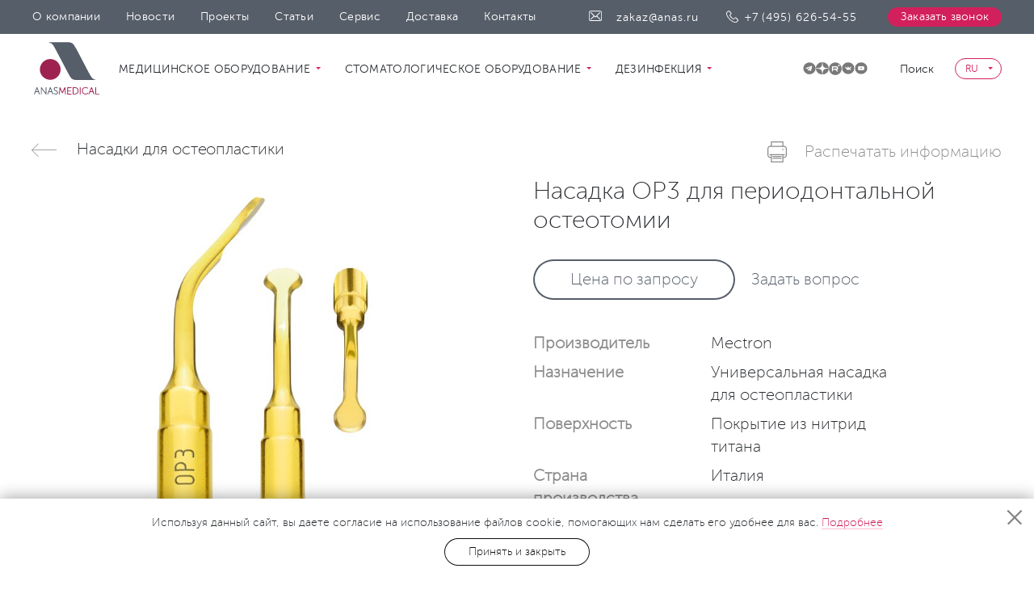

--- FILE ---
content_type: text/html; charset=utf-8
request_url: https://anas.ru/ru/catalog/product/tip-op3/
body_size: 8087
content:
<!DOCTYPE html><html lang="ru"><head><meta charset="utf-8"><title>Насадка OP3 для периодонтальной остеотомии&nbsp;|&nbsp;&laquo;АНАС Медикал&raquo; &mdash; стоматологическое и медицинское оборудование</title><meta name="viewport" content="width=device-width, minimal-ui"><meta http-equiv="X-UA-Compatible" content="IE=edge"><meta name="format-detection" content="telephone=no"><link rel="shortcut icon" href="/static/favicon.png"><link rel="alternate" href="https://anas.ru/en/catalog/product/tip-op3/" hreflang="en"/><!--[if lt IE 9]><link rel="shortcut icon" href="/static/favicon.ico" type="image/x-icon"><script src="/static/js/html5.js"></script><![endif]--><meta name="yandex-verification" content="b701a0debfe474a9" /><meta name="google-site-verification" content="r6-m21BJEdMWdYQ5nCpWRmGjlYciXbpXezKJYk0IEeQ" /><script async src="https://www.googletagmanager.com/gtag/js?id=UA-111281394-1"></script><script>
  window.dataLayer = window.dataLayer || [];
  function gtag(){dataLayer.push(arguments);}
  gtag('js', new Date());

  gtag('config', 'UA-111281394-1');
</script><script>
  !function(f,b,e,v,n,t,s)
  {if(f.fbq)return;n=f.fbq=function(){n.callMethod?
  n.callMethod.apply(n,arguments):n.queue.push(arguments)};
  if(!f._fbq)f._fbq=n;n.push=n;n.loaded=!0;n.version='2.0';
  n.queue=[];t=b.createElement(e);t.async=!0;
  t.src=v;s=b.getElementsByTagName(e)[0];
  s.parentNode.insertBefore(t,s)}(window, document,'script',
  'https://connect.facebook.net/en_US/fbevents.js');
  fbq('init', '1654393177969876');
  fbq('track', 'PageView');
</script><noscript><img height="1" width="1" style="display:none" src="https://www.facebook.com/tr?id=1654393177969876&ev=PageView&noscript=1"
/></noscript><script type="text/javascript">!function(){var t=document.createElement("script");t.type="text/javascript",t.async=!0,t.src="https://vk.com/js/api/openapi.js?162",t.onload=function(){VK.Retargeting.Init("VK-RTRG-391046-fJORy"),VK.Retargeting.Hit()},document.head.appendChild(t)}();</script><noscript><img src="https://vk.com/rtrg?p=VK-RTRG-391046-fJORy" style="position:fixed; left:-999px;" alt=""/></noscript></head><body class="page skrollr-body body-product " id="top" style="opacity:0"
			data-lang="ru"><script type="text/javascript">
    (function (d, w, c) {
        (w[c] = w[c] || []).push(function() {
            try {
                w.yaCounter46901235 = new Ya.Metrika({
                    id:46901235,
                    clickmap:true,
                    trackLinks:true,
                    accurateTrackBounce:true,
                    webvisor:true
                });
            } catch(e) { }
        });

        var n = d.getElementsByTagName("script")[0],
            s = d.createElement("script"),
            f = function () { n.parentNode.insertBefore(s, n); };
        s.type = "text/javascript";
        s.async = true;
        s.src = "https://mc.yandex.ru/metrika/watch.js";

        if (w.opera == "[object Opera]") {
            d.addEventListener("DOMContentLoaded", f, false);
        } else { f(); }
    })(document, window, "yandex_metrika_callbacks");
</script><noscript><div><img src="https://mc.yandex.ru/watch/46901235" style="position:absolute; left:-9999px;" alt="" /></div></noscript><div class="page__layout"><div class="header-wrap"><header class="header"
							data-start="transform: translateY(0px)"
							data-top-bottom="transform: translateY(-100px)"><div class="header__top"><div class="container"><button class="menu-toggle"><span></span><span></span><span></span></button><a href="/ru/" class="logo header__logo header__logo--sm"><img src="/static/images/logo_sm.svg" alt=""/></a><nav class="header__menu"><ul class="header__menu-list"><li><a href="/ru/about/">О компании</a></li><li><a href="/ru/press/">Новости</a></li><li><a href="/ru/projects/">Проекты</a></li><li><a href="/ru/knowledge/">Статьи</a></li><li><a href="/ru/service/">Сервис</a></li><li><a href="/ru/dostavka/">Доставка</a></li><li><a href="/ru/contacts/">Контакты</a></li></ul></nav><div class="header__contacts"><a href="mailto:zakaz@anas.ru" class="email-link header__email">zakaz@anas.ru</a><a href="tel:+74956265455" class="tel-link header__tel">+7 (495) 626-54-55</a><a href="javascript:"
									 data-fancybox
								 data-type="ajax"
									 data-src="/ru/popups/callback/" class="header__callback">Заказать звонок</a></div></div></div><div class="header__bottom"><div class="header__search"><div class="container"><div class="row"><div class="col-lg-8 col-lg-offset-2 col-md-10 col-md-offset-1"><form action="/ru/search/" class="search-form" method="get" autocomplete="off" data-novalidate=""><input type="text" name="q" class="search-form__field dynamic-search" value=""/><button type="submit" class="search-form__button" disabled>Найти</button><a href="javascript:" class="search-form__clear"></a><ul class="autocomplete"></ul></form></div></div></div></div><div class="container"><div class="header__bottom-left"><a href="/ru/" class="logo header__logo header__logo--big"><img src="/static/images/logo.svg" class="img-responsive" alt=""/></a><nav class="header__nav"><ul class="header__nav-list"><li class="header__nav-item header__nav-item--dropdown catalog-dropdown" itemprop="name"><a href="/ru/catalog/meditsinskoe-oborudovanie/" class="header__nav-link">Медицинское оборудование&nbsp;<span></span></a><div class="header__nav-dropdown"><div><div><h4><a href="/ru/catalog/rentgenologiya-i-tomografiya/">Рентгенология и томография</a></h4><ul><li
																							><a href="/ru/catalog/dlya-obschey-meditsiny/">Для общей медицины</a></li></ul></div><div><h4><a href="/ru/catalog/reanimatsiya/">Реанимация</a></h4><ul><li
																							><a href="/ru/catalog/sistemy_monitoringa/">Системы мониторинга</a></li><li
																							><a href="/ru/catalog/infuzionnye-sistemy/">Инфузионные системы</a></li></ul></div></div><div><div><h4><a href="/ru/catalog/ultrazvukovye-sistemy/">Ультразвуковые системы</a></h4><ul><li
																							><a href="/ru/catalog/universalnye-uz-apparaty/">Универсальные</a></li><li
																							><a href="/ru/catalog/kompaktnye/">Компактные</a></li></ul></div><div><h4><a href="/ru/catalog/simulyatsionnoe-oborudovanie/">Симуляционное оборудование</a></h4><ul><li
																							><a href="/ru/catalog/roboty-simulyatory/">Роботы-симуляторы</a></li><li
																							><a href="/ru/catalog/simulyatory-v-virtualnoy-realnosti/">Виртуальные тренажеры в медицине</a></li></ul></div></div><div><div><h4><a href="/ru/catalog/operatsionnye-stoly/">Операционные столы</a></h4></div><div><h4><a href="/ru/catalog/ivl-i-narkozno-dykhatelnye-sistemy/">ИВЛ и наркозно-дыхательные системы</a></h4></div></div></div></li><li class="header__nav-item header__nav-item--dropdown catalog-dropdown" itemprop="name"><a href="/ru/catalog/dental-equipment/" class="header__nav-link">Стоматологическое оборудование&nbsp;<span></span></a><div class="header__nav-dropdown"><div><div><h4><a href="/ru/catalog/rentgenologiya-v-stomatologii/">Рентгенология в стоматологии</a></h4></div><div><h4><a href="/ru/catalog/surgery/">Челюстно-лицевая хирургия</a></h4><ul><li
																							><a href="/ru/catalog/ultrasonic-piezosurgery/">Аппараты для костной хирургии</a></li><li
																							><a href="/ru/catalog/piezosurgery-kits/">Наборы насадок для костной хирургии</a></li><li
																							><a href="/ru/catalog/piezosurgery-tips/">Насадки для костной хирургии</a></li><li
																							><a href="/ru/catalog/surgery-accessories/">Аксессуары и запасные части</a></li></ul></div></div><div><div><h4><a href="/ru/catalog/ultrasonic-scaling/">Ультразвуковой скалинг</a></h4><ul><li
																							><a href="/ru/catalog/ultrasonic-scalers/">Cтоматологические ультразвуковые скалеры</a></li><li
																							><a href="/ru/catalog/ultrasonic-kits/">Наборы насадок для ультразвуковой чистки</a></li><li
																							><a href="/ru/catalog/scaler-tips/">Насадки для ультразвукового скалера</a></li><li
																							><a href="/ru/catalog/ultrasonic-accessories/">Аксессуары и запасные части</a></li></ul></div><div><h4><a href="/ru/catalog/polimerization/">Фотополимеризация</a></h4><ul><li
																							><a href="/ru/catalog/stomatologicheskie-polimerizacionnye-lampy/">Стоматологические полимеризационные лампы</a></li><li
																							><a href="/ru/catalog/polimerization-accessories/">Аксессуары и запасные части</a></li></ul></div></div><div><div><h4><a href="/ru/catalog/air-polish/">Пескоструйная чистка и полировка зубов</a></h4><ul><li
																							><a href="/ru/catalog/air-polisher/">Аппараты для пескоструйной полировки и чистки зубов</a></li><li
																							><a href="/ru/catalog/air-flow-accessories/">Аксессуары и запасные части</a></li></ul></div><div><h4><a href="/ru/catalog/implantatcyonnaia-sistema/">Имплантационная система</a></h4></div></div><div><div><h4><a href="/ru/catalog/dental-furniture/">Стоматологическая мебель</a></h4><ul><li
																							><a href="/ru/catalog/dental-cabinet-furniture/">Мебель для стоматологического кабинета</a></li><li
																							><a href="/ru/catalog/sterilise-furniture/">Мебель для стерилизационной</a></li><li
																							><a href="/ru/catalog/dental-technicain-furniture/">Мебель для зуботехнической лаборатории</a></li><li
																							><a href="/ru/catalog/modules/">Шкафы медицинские навесные</a></li></ul></div><div><h4><a href="/ru/catalog/meditcynskoe-osveshenie/">Медицинское освещение</a></h4><ul><li
																							><a href="/ru/catalog/shadowless-lamps/">Бестеневые потолочные светильники</a></li><li
																							><a href="/ru/catalog/stomatologicheskie-svetilniki/">Стоматологические светильники</a></li></ul></div></div><div><div><h4><a href="/ru/catalog/stomatologicheskie-ustanovki/">Стоматологические установки</a></h4></div></div></div></li><li class="header__nav-item header__nav-item--dropdown catalog-dropdown" itemprop="name"><a href="/ru/catalog/hygiene-and-disinfection/" class="header__nav-link">Дезинфекция&nbsp;<span></span></a><div class="header__nav-dropdown"><div><div><h4><a href="/ru/catalog/aerosol-disinfection/">Аэрозольная дезинфекция помещений</a></h4><ul><li
																							><a href="/ru/catalog/units-for-aerosol-disinfection/">Оборудование для дезинфекции помещений</a></li><li
																							><a href="/ru/catalog/disinfectants/">Дезинфекционные средства</a></li><li
																							><a href="/ru/catalog/aksessuary-i-zapasnie-chasti/">Аксессуары и запасные части</a></li></ul></div></div></div></li></ul></nav></div><div class="header__bottom-right"><div class="socials header__socials"><a href="https://t.me/anasmedical_official"><img src="/media/general/socials/Telegram_Anas_SMM-04.svg" alt=""></a><a href="https://dzen.ru/id/679b4a1e26d5cb05b065ed93"><img src="/media/general/socials/Dzen_Anas_SMM-03_%D1%82%D0%B5%D0%BC%D0%BD.svg" alt=""></a><a href="https://rutube.ru/channel/24126119/"><img src="/media/general/socials/Rutube_Anas_icon_%D1%82%D0%B5%D0%BC%D0%BD.png" alt=""></a><a href="https://vk.com/anasmedical"><img src="/media/general/socials/VK_Anas_icon_%D1%82%D0%B5%D0%BC.png" alt=""></a><a href="https://www.youtube.com/@anasmedical8319"><img src="/media/general/socials/YouTube_Anas_icon_%D1%82%D0%B5%D0%BC.png" alt=""></a></div><div class="search header__search-open"><a href="javascript:" class="search__toggle"><span>Поиск</span></a></div><div class="lang header__lang"><div class="lang__selected">RU</div><ul class="lang__dropdown"><li><a href="
                              https://anas.ru/en/catalog/product/tip-op3/">EN</a></li></ul></div></div></div></div><div class="header__mobile"><div class="container"><div class="search header__search-open"><a href="/ru/search/" class="search__toggle"><span>Поиск</span></a></div><div class="header__scroll"><nav class="header__menu"><ul class="header__menu-list"><li><a href="/ru/about/">О компании</a></li><li><a href="/ru/press/">Новости</a></li><li><a href="/ru/projects/">Проекты</a></li><li><a href="/ru/knowledge/">Статьи</a></li><li><a href="/ru/service/">Сервис</a></li><li><a href="/ru/dostavka/">Доставка</a></li><li><a href="/ru/contacts/">Контакты</a></li></ul></nav></div></div><div class="header__contacts"><div class="container"><a href="javascript:"
								 data-fancybox
							 data-type="ajax"
								 data-src="/ru/popups/callback/" class="header__callback">Заказать звонок</a><a href="tel:+74956265455" class="tel-link header__tel">+7 (495) 626-54-55</a></div></div></div></header><header class="header-fixed"><div class="container"><div class="header-fixed__left"><a href="/ru/" class="logo"><img src="/static/images/logo_sm.svg" class="img-responsive" alt=""/></a></div><div class="header-fixed__right"><a href="tel:+74956265455" class="tel-link header__tel">+7 (495) 626-54-55</a><a href="javascript:"
							 data-fancybox
						 data-type="ajax"
							 data-src="/ru/popups/callback/" class="header__callback">Заказать звонок</a></div></div></header></div><main class="main"><div class="product-container" itemscope itemtype="http://schema.org/Product"><div class="product"><div class="container"><div class="page-back"><a href="/ru/catalog/osteoplasty-tips/" class="page-back__link" itemprop="name">Насадки для остеопластики</a><a href="/ru/catalog/product/tip-op3/print/" class="print-link" target="_blank" rel="nofollow">Распечатать информацию</a></div><div class="row"><div class="col-lg-6 col-md-5"><div class="product-slider"><div class="product-slider-large"><div class="sld product-zoom"><a href="/media/products/images/OP3_combined_3x4.png.1600x1200_q85_remove_alpha.jpg"
                           data-size="482x529" title="Насадка OP3 для периодонтальной остеотомии" rel="photoswipe[tip-op3]"><img src="/media/products/images/OP3_combined_3x4.png.800x600_q85_box-0%2C0%2C482%2C529_remove_alpha.jpg" class="img-responsive" alt="Насадка OP3 для периодонтальной остеотомии" itemprop="image"/></a></div></div></div></div><div class="col-lg-6 col-md-7"><h1 class="product__name" itemprop="name">Насадка OP3 для периодонтальной остеотомии</h1><div class="product__buttons"><a href="javascript:"
                   data-fancybox data-type="ajax"
                   data-src="/ru/popups/commercial-proposal/tip-op3/" class="btn">Цена по запросу</a><a href="javascript:"
                 data-fancybox data-type="ajax"
                 data-src="/ru/popups/product-question/tip-op3/" class="btn btn--link">Задать вопрос</a><p class="delivery-all-over-russia"></p></div><div class="product__descr"><dl><dt>Производитель</dt><dd itemprop="brand">Mectron</dd></dl><dl><dt>Назначение</dt><dd>Универсальная насадка для остеопластики</dd></dl><dl><dt>Поверхность</dt><dd>Покрытие из нитрид титана</dd></dl><dl><dt>Страна производства</dt><dd>Италия</dd></dl><dl><dt>Артикул</dt><dd>03380003</dd></dl></div></div></div></div></div><div class="product-tabs"><div class="container"><div class="product-tabs__links"><div class="sld"><a href="#product-description" class="product-tabs__tab">Описание</a></div></div><div class="product-tabs__content tab-content"><div class="product-tabs__pane tab-pane fade" id="product-description"><div class="row"><div class="col-lg-8 col-lg-offset-2 col-md-10 col-md-offset-1"><div class="content-block" itemprop="description"><p><strong>Режущее воздействие</strong></p><ul><li>Универсальная остеопластика</li></ul><p><strong>Клиническое назначение</strong></p><ul><li>Периодонтальная остеотомия, удаление пораженных тканей, сбор костной ткани</li></ul><p><img alt="" src="/media/upload/2018/04/02/surg_clin_bone-chips_OP3_a_09.jpg" style="height:233px; width:350px" /></p><p><strong>Показания к применению</strong></p><ul><li>Закрытый синус-лифтинг&nbsp;</li><li>Забор костной стружки / моделирование кости</li><li>Апикальная хирургия&nbsp;</li><li>Периохирургия</li></ul><p><strong>Насадка включена в наборы</strong></p><ul><li><a href="/ru/catalog/product/basic-tips-kit/" target="_blank">Базовый набор насадок</a></li><li><a href="/ru/catalog/product/periodontal-tips-kit/" target="_blank">Пародонтологический набор</a></li></ul></div></div></div></div></div></div></div><div class="b-feedback b-feedback2"><div class="container"><div class="row"><div class="col-lg-6"><div class="b-feedback__contacts"><h4></h4><div><a href="tel:+74956265455" class="b-feedback__tel">+7 (495) 626-54-55</a></div><div><a href="mailto:zakaz@anas.ru" class="b-feedback__email">zakaz@anas.ru</a></div></div></div><div class="col-lg-6"><form id="product_purchase" action="/ru/forms/purchase/" class="form b-feedback__form" method="POST" accept-charset="utf-8" novalidate><input type="hidden" name="csrfmiddlewaretoken" value="uGl9x5oOwIBodKNLg6M2CsvZdWZYdYxq9CwY6NuydNP68mXQVJi5anBHZy96yi02"><div class="form__heading"><h4>Хотите купить?</h4><p>Оставьте контакты, мы свяжемся с вами по телефону</p><div class="messages"></div></div><div class="form__content"><input type="hidden" name="product" value="71"/><div class="form__group"><input type="text" name="name" class="form__field required" id="feedback-name"><label for="feedback-name" class="form__placeholder">Имя<span class="req">*</span></label><div class="form__err"></div></div><div class="form__group"><input type="text" name="telephone" class="form__field required" id="feedback-telephone"><label for="feedback-telephone" class="form__placeholder">Телефон<span class="req">*</span></label><div class="form__err"></div></div><div class="form__group"><textarea name="comment" class="form__field required" id="feedback-comment"></textarea><label for="feedback-comment" class="form__placeholder">Комментарии</label><div class="form__err"></div></div></div><div class="form__privacy"><p>Нажимая на кнопку «Отправить», вы принимаете условия  <a href="/ru/privacy-policy/">пользовательского соглашения</a></p></div><div id="captcha_product_purchase" data-sitekey="6LePd0YrAAAAADPdXCF7Q2VamMhBksEOjgS9FyE9"></div><div class="messages"></div><div class="form__button"><button type="submit" class="btn btn--black">Отправить</button></div></form></div></div></div></div><div class="page-nav page-nav--product"><a href="/ru/catalog/product/tip-op2/" class="page-nav__prev"><div class="page-nav__text page-nav__text--center"><div class="page-nav__name">Насадка OP2 для реконструкции кости, сбора костной ткани</div><div class="page-nav__arrow"></div></div><div class="page-nav__image"><span style="background-image: url(/media/products/OP2_____________.png.170x170_q85_box-0%2C0%2C600%2C766.png)"></span></div></a><a href="/ru/catalog/product/tip-op2a/" class="page-nav__next"><div class="page-nav__text page-nav__text--center"><div class="page-nav__name">Насадка OP3A для периодонтальной остеотомии</div><div class="page-nav__arrow"></div></div><div class="page-nav__image"><span style="background-image: url(/media/products/OP3A____.png.170x170_q85_box-0%2C0%2C600%2C766.png)"></span></div></a></div></div></main><footer class="footer" itemscope itemtype="http://schema.org/Organization"><p itemprop="name" style="display: none;">Анас Медикал</p><a href="https://anas.ru/" itemprop="url" style="display: none;"></a><div class="footer__top"><div class="container"><div class="footer__left"><a href="/ru/" class="logo footer__logo"><img src="/static/images/logo_white.svg" class="img-responsive" alt="" itemprop="logo"/></a></div><div class="footer__right"><div class="footer__menu"><ul class="footer__nav"><li><a href="/ru/about/">О компании</a></li><li><a href="/ru/dostavka/">Доставка</a></li><li><a href="/ru/contacts/">Контакты</a></li></ul><ul class="footer__nav"><li><a href="/ru/catalog/meditsinskoe-oborudovanie/">Медицинское оборудование</a></li><li><a href="/ru/catalog/dental-equipment/">Стоматологическое оборудование</a></li><li><a href="/ru/catalog/hygiene-and-disinfection/">Дезинфекция</a></li></ul><ul class="footer__nav"><li><a href="/ru/knowledge/">Статьи</a></li><li><a href="/ru/press/">Новости</a></li><li><a href="/ru/support/stomatologicheskoe-oborudovanie/">Техническая поддержка</a></li></ul><ul class="footer__nav"><li><a href="/ru/projects/">Реализованные проекты</a></li><li><a href="/ru/service/">Сервисный центр</a></li><li><a href="/ru/privacy-policy/" title="Политика обработки данных">Политика обработки данных</a></li></ul></div></div></div></div><div class="footer__middle"><div class="container"><div class="footer__middle-right"><div class="socials footer__socials"><a href="https://t.me/anasmedical_official"><img src="/media/general/socials/Telegram_Anas_SMM-04.svg" alt=""></a><a href="https://dzen.ru/id/679b4a1e26d5cb05b065ed93"><img src="/media/general/socials/Dzen_Anas_SMM-03_%D1%82%D0%B5%D0%BC%D0%BD.svg" alt=""></a><a href="https://rutube.ru/channel/24126119/"><img src="/media/general/socials/Rutube_Anas_icon_%D1%82%D0%B5%D0%BC%D0%BD.png" alt=""></a><a href="https://vk.com/anasmedical"><img src="/media/general/socials/VK_Anas_icon_%D1%82%D0%B5%D0%BC.png" alt=""></a><a href="https://www.youtube.com/@anasmedical8319"><img src="/media/general/socials/YouTube_Anas_icon_%D1%82%D0%B5%D0%BC.png" alt=""></a></div><div class="footer__contacts"><a href="tel:+74956265455" class="tel-link footer__tel" itemprop="telephone">+7 (495) 626-54-55</a><a href="mailto:zakaz@anas.ru" class="email-link footer__email" itemprop="email">zakaz@anas.ru</a></div></div><div class="public_offer">Обращаем Ваше внимание, что данный сайт носит исключительно информационный характер и ни при каких условиях не является публичной офертой, определяемой положениями Статьи 437 (2) Гражданского кодекса Российской Федерации.</div></div></div><div class="footer__bottom"><div class="container"><small class="copyright"><span>&copy; 2006–2025 Анас Медикал.</span><span>Все права защищены.</span></small></div></div></footer></div><div class="cookie-bar"><p>Используя данный сайт, вы даете согласие на использование файлов cookie, помогающих нам сделать его удобнее для вас. <a href="/ru/privacy-policy/" target="_blank">Подробнее</a></p><a href="javascript:" class="btn btn--black cookie-close">Принять и закрыть</a><button class="cookie-bar__close cookie-close"></button></div><a href="javascript:"
	 data-fancybox
 data-type="ajax"
	 data-src="/ru/popups/thanks/callback/" class="hide thanks_callback"></a><a href="javascript:"
	 data-fancybox
 data-type="ajax"
	 data-src="/ru/popups/thanks/request/" class="hide thanks_request"></a><a href="javascript:" id="product-added"
	 data-fancybox
 data-src="#product-added-popup" class="hide"></a><div class="hide"><div id="product-added-popup" class="modal order-popup"><div class="modal__inner"><div class="thank-you"><div class="row"><div class="col-12 col-sm-3 left-block"><img id="pap-image" src="" alt="" style="max-width: 100px;"/><div class="cart-text"><span>В вашей </span><span><a
								href="/ru/basket/">корзине </a></span><span id="pap-total-quantity"></span><span> товара(ов) на сумму </span><span id="pap-total-sum"></span><span class="ruble">&nbsp;"</span></div></div><div class="col-12 col-sm-9 right-block"><div id="pap-title"></div><div class="price-block"><div id="pap-price"></div><div id="pap-old-price" class="pap-old-price"></div></div><div id="pap-sum"></div><div class="quantity-change-block"><div class="quantity-decrease-button">-</div><input type="hidden" id="pap-product-id"><input type="hidden" id="pap-item-id"><input id="pap-quantity" type="text" class="quantity-field"><div class="quantity-increase-button">+</div></div><div class="btn-block"><button data-fancybox-close
											class="btn continue-btn">Продолжить покупки</button><a href="/ru/basket/" class="btn cart-btn btn-red">В корзину</a></div></div></div></div></div></div></div><div id="scroll-to-top"></div><link rel="stylesheet" href="/static/css/style.css?v=1748883407" media="all"><!--[if IE]><style>.header__bottom .header__logo img{height:76px;}
</style><![endif]--><link href="/static/css/photoswipe/photoswipe.css?v=1504652859" rel="stylesheet" type="text/css" media="screen"><link href="/static/css/photoswipe/default-skin/default-skin.css?v=1504652859" rel="stylesheet" type="text/css" media="screen"><script src="https://www.google.com/recaptcha/api.js?onload=onRecaptchaLoad&render=explicit" async defer><script src="/static/js/critical.js?v=1504652858"></script><script src="/static/js/main.js?v=1509711691"></script><script src="/static/js/partials/jquery.ba-throttle-debounce.min.js?v=1530627695"></script><script src="/static/js/partials/partners.js?v=1748883407"></script><script src="/static/js/partials/scripts.js?v=1749033722"></script><script src="/static/js/partials/jquery.zoom.js?v=1518012970"></script><script src="/static/uploadifive/js/jquery.uploadifive.min.js?v=1539785539"></script><script src="/static/js/photoswipe/photoswipe.min.js?v=1504652858"></script><script src="/static/js/photoswipe/photoswipe-ui-default.min.js?v=1504652858"></script><div class="pswp" tabindex="-1" role="dialog" aria-hidden="true"><div class="pswp__bg"></div><div class="pswp__scroll-wrap"><div class="pswp__container"><div class="pswp__item"></div><div class="pswp__item"></div><div class="pswp__item"></div></div><div class="pswp__ui pswp__ui--hidden"><div class="pswp__top-bar"><div class="pswp__counter"></div><button class="pswp__button pswp__button--close" title="Закрыть (Esc)"></button><button class="pswp__button pswp__button--fs" title="Во весь экран"></button><button class="pswp__button pswp__button--zoom" title="+/-"></button><div class="pswp__preloader"><div class="pswp__preloader__icn"><div class="pswp__preloader__cut"><div class="pswp__preloader__donut"></div></div></div></div></div><div class="pswp__share-modal pswp__share-modal--hidden pswp__single-tap"><div class="pswp__share-tooltip"></div></div><button class="pswp__button pswp__button--arrow--left" title="Previous (arrow left)"></button><button class="pswp__button pswp__button--arrow--right" title="Next (arrow right)"></button><div class="pswp__caption"><div class="pswp__caption__center"></div></div></div></div></div><script type="text/javascript">(function(c,s,t,r,e,a,m){c[e]=c[e]||function(){(c[e].q=c[e].q||[]).push(arguments)},c[e].p=r,a=s.createElement(t),m=s.getElementsByTagName(t)[0],a.async=1,a.src=r,m.parentNode.insertBefore(a,m)})(window,document,'script','https://c.sberlead.ru/clickstream.bundle.js','csa');csa('init', {analyticsId: 'da30b840-ccb5-4559-827b-5957c6186ac6'}, true, true);</script><!-- BEGIN JIVOSITE CODE {literal}
<script type='text/javascript'>
(function(){ var widget_id = 'K2TVedCgQz';var d=document;var w=window;function l(){
var s = document.createElement('script'); s.type = 'text/javascript'; s.async = true; s.src = '//code.jivosite.com/script/widget/'+widget_id; var ss = document.getElementsByTagName('script')[0]; ss.parentNode.insertBefore(s, ss);}if(d.readyState=='complete'){l();}else{if(w.attachEvent){w.attachEvent('onload',l);}else{w.addEventListener('load',l,false);}}})();</script>
 --></body></html>

--- FILE ---
content_type: text/html; charset=utf-8
request_url: https://www.google.com/recaptcha/api2/anchor?ar=1&k=6LePd0YrAAAAADPdXCF7Q2VamMhBksEOjgS9FyE9&co=aHR0cHM6Ly9hbmFzLnJ1OjQ0Mw..&hl=en&v=PoyoqOPhxBO7pBk68S4YbpHZ&size=normal&anchor-ms=20000&execute-ms=30000&cb=tkh7xu6rr2o7
body_size: 49620
content:
<!DOCTYPE HTML><html dir="ltr" lang="en"><head><meta http-equiv="Content-Type" content="text/html; charset=UTF-8">
<meta http-equiv="X-UA-Compatible" content="IE=edge">
<title>reCAPTCHA</title>
<style type="text/css">
/* cyrillic-ext */
@font-face {
  font-family: 'Roboto';
  font-style: normal;
  font-weight: 400;
  font-stretch: 100%;
  src: url(//fonts.gstatic.com/s/roboto/v48/KFO7CnqEu92Fr1ME7kSn66aGLdTylUAMa3GUBHMdazTgWw.woff2) format('woff2');
  unicode-range: U+0460-052F, U+1C80-1C8A, U+20B4, U+2DE0-2DFF, U+A640-A69F, U+FE2E-FE2F;
}
/* cyrillic */
@font-face {
  font-family: 'Roboto';
  font-style: normal;
  font-weight: 400;
  font-stretch: 100%;
  src: url(//fonts.gstatic.com/s/roboto/v48/KFO7CnqEu92Fr1ME7kSn66aGLdTylUAMa3iUBHMdazTgWw.woff2) format('woff2');
  unicode-range: U+0301, U+0400-045F, U+0490-0491, U+04B0-04B1, U+2116;
}
/* greek-ext */
@font-face {
  font-family: 'Roboto';
  font-style: normal;
  font-weight: 400;
  font-stretch: 100%;
  src: url(//fonts.gstatic.com/s/roboto/v48/KFO7CnqEu92Fr1ME7kSn66aGLdTylUAMa3CUBHMdazTgWw.woff2) format('woff2');
  unicode-range: U+1F00-1FFF;
}
/* greek */
@font-face {
  font-family: 'Roboto';
  font-style: normal;
  font-weight: 400;
  font-stretch: 100%;
  src: url(//fonts.gstatic.com/s/roboto/v48/KFO7CnqEu92Fr1ME7kSn66aGLdTylUAMa3-UBHMdazTgWw.woff2) format('woff2');
  unicode-range: U+0370-0377, U+037A-037F, U+0384-038A, U+038C, U+038E-03A1, U+03A3-03FF;
}
/* math */
@font-face {
  font-family: 'Roboto';
  font-style: normal;
  font-weight: 400;
  font-stretch: 100%;
  src: url(//fonts.gstatic.com/s/roboto/v48/KFO7CnqEu92Fr1ME7kSn66aGLdTylUAMawCUBHMdazTgWw.woff2) format('woff2');
  unicode-range: U+0302-0303, U+0305, U+0307-0308, U+0310, U+0312, U+0315, U+031A, U+0326-0327, U+032C, U+032F-0330, U+0332-0333, U+0338, U+033A, U+0346, U+034D, U+0391-03A1, U+03A3-03A9, U+03B1-03C9, U+03D1, U+03D5-03D6, U+03F0-03F1, U+03F4-03F5, U+2016-2017, U+2034-2038, U+203C, U+2040, U+2043, U+2047, U+2050, U+2057, U+205F, U+2070-2071, U+2074-208E, U+2090-209C, U+20D0-20DC, U+20E1, U+20E5-20EF, U+2100-2112, U+2114-2115, U+2117-2121, U+2123-214F, U+2190, U+2192, U+2194-21AE, U+21B0-21E5, U+21F1-21F2, U+21F4-2211, U+2213-2214, U+2216-22FF, U+2308-230B, U+2310, U+2319, U+231C-2321, U+2336-237A, U+237C, U+2395, U+239B-23B7, U+23D0, U+23DC-23E1, U+2474-2475, U+25AF, U+25B3, U+25B7, U+25BD, U+25C1, U+25CA, U+25CC, U+25FB, U+266D-266F, U+27C0-27FF, U+2900-2AFF, U+2B0E-2B11, U+2B30-2B4C, U+2BFE, U+3030, U+FF5B, U+FF5D, U+1D400-1D7FF, U+1EE00-1EEFF;
}
/* symbols */
@font-face {
  font-family: 'Roboto';
  font-style: normal;
  font-weight: 400;
  font-stretch: 100%;
  src: url(//fonts.gstatic.com/s/roboto/v48/KFO7CnqEu92Fr1ME7kSn66aGLdTylUAMaxKUBHMdazTgWw.woff2) format('woff2');
  unicode-range: U+0001-000C, U+000E-001F, U+007F-009F, U+20DD-20E0, U+20E2-20E4, U+2150-218F, U+2190, U+2192, U+2194-2199, U+21AF, U+21E6-21F0, U+21F3, U+2218-2219, U+2299, U+22C4-22C6, U+2300-243F, U+2440-244A, U+2460-24FF, U+25A0-27BF, U+2800-28FF, U+2921-2922, U+2981, U+29BF, U+29EB, U+2B00-2BFF, U+4DC0-4DFF, U+FFF9-FFFB, U+10140-1018E, U+10190-1019C, U+101A0, U+101D0-101FD, U+102E0-102FB, U+10E60-10E7E, U+1D2C0-1D2D3, U+1D2E0-1D37F, U+1F000-1F0FF, U+1F100-1F1AD, U+1F1E6-1F1FF, U+1F30D-1F30F, U+1F315, U+1F31C, U+1F31E, U+1F320-1F32C, U+1F336, U+1F378, U+1F37D, U+1F382, U+1F393-1F39F, U+1F3A7-1F3A8, U+1F3AC-1F3AF, U+1F3C2, U+1F3C4-1F3C6, U+1F3CA-1F3CE, U+1F3D4-1F3E0, U+1F3ED, U+1F3F1-1F3F3, U+1F3F5-1F3F7, U+1F408, U+1F415, U+1F41F, U+1F426, U+1F43F, U+1F441-1F442, U+1F444, U+1F446-1F449, U+1F44C-1F44E, U+1F453, U+1F46A, U+1F47D, U+1F4A3, U+1F4B0, U+1F4B3, U+1F4B9, U+1F4BB, U+1F4BF, U+1F4C8-1F4CB, U+1F4D6, U+1F4DA, U+1F4DF, U+1F4E3-1F4E6, U+1F4EA-1F4ED, U+1F4F7, U+1F4F9-1F4FB, U+1F4FD-1F4FE, U+1F503, U+1F507-1F50B, U+1F50D, U+1F512-1F513, U+1F53E-1F54A, U+1F54F-1F5FA, U+1F610, U+1F650-1F67F, U+1F687, U+1F68D, U+1F691, U+1F694, U+1F698, U+1F6AD, U+1F6B2, U+1F6B9-1F6BA, U+1F6BC, U+1F6C6-1F6CF, U+1F6D3-1F6D7, U+1F6E0-1F6EA, U+1F6F0-1F6F3, U+1F6F7-1F6FC, U+1F700-1F7FF, U+1F800-1F80B, U+1F810-1F847, U+1F850-1F859, U+1F860-1F887, U+1F890-1F8AD, U+1F8B0-1F8BB, U+1F8C0-1F8C1, U+1F900-1F90B, U+1F93B, U+1F946, U+1F984, U+1F996, U+1F9E9, U+1FA00-1FA6F, U+1FA70-1FA7C, U+1FA80-1FA89, U+1FA8F-1FAC6, U+1FACE-1FADC, U+1FADF-1FAE9, U+1FAF0-1FAF8, U+1FB00-1FBFF;
}
/* vietnamese */
@font-face {
  font-family: 'Roboto';
  font-style: normal;
  font-weight: 400;
  font-stretch: 100%;
  src: url(//fonts.gstatic.com/s/roboto/v48/KFO7CnqEu92Fr1ME7kSn66aGLdTylUAMa3OUBHMdazTgWw.woff2) format('woff2');
  unicode-range: U+0102-0103, U+0110-0111, U+0128-0129, U+0168-0169, U+01A0-01A1, U+01AF-01B0, U+0300-0301, U+0303-0304, U+0308-0309, U+0323, U+0329, U+1EA0-1EF9, U+20AB;
}
/* latin-ext */
@font-face {
  font-family: 'Roboto';
  font-style: normal;
  font-weight: 400;
  font-stretch: 100%;
  src: url(//fonts.gstatic.com/s/roboto/v48/KFO7CnqEu92Fr1ME7kSn66aGLdTylUAMa3KUBHMdazTgWw.woff2) format('woff2');
  unicode-range: U+0100-02BA, U+02BD-02C5, U+02C7-02CC, U+02CE-02D7, U+02DD-02FF, U+0304, U+0308, U+0329, U+1D00-1DBF, U+1E00-1E9F, U+1EF2-1EFF, U+2020, U+20A0-20AB, U+20AD-20C0, U+2113, U+2C60-2C7F, U+A720-A7FF;
}
/* latin */
@font-face {
  font-family: 'Roboto';
  font-style: normal;
  font-weight: 400;
  font-stretch: 100%;
  src: url(//fonts.gstatic.com/s/roboto/v48/KFO7CnqEu92Fr1ME7kSn66aGLdTylUAMa3yUBHMdazQ.woff2) format('woff2');
  unicode-range: U+0000-00FF, U+0131, U+0152-0153, U+02BB-02BC, U+02C6, U+02DA, U+02DC, U+0304, U+0308, U+0329, U+2000-206F, U+20AC, U+2122, U+2191, U+2193, U+2212, U+2215, U+FEFF, U+FFFD;
}
/* cyrillic-ext */
@font-face {
  font-family: 'Roboto';
  font-style: normal;
  font-weight: 500;
  font-stretch: 100%;
  src: url(//fonts.gstatic.com/s/roboto/v48/KFO7CnqEu92Fr1ME7kSn66aGLdTylUAMa3GUBHMdazTgWw.woff2) format('woff2');
  unicode-range: U+0460-052F, U+1C80-1C8A, U+20B4, U+2DE0-2DFF, U+A640-A69F, U+FE2E-FE2F;
}
/* cyrillic */
@font-face {
  font-family: 'Roboto';
  font-style: normal;
  font-weight: 500;
  font-stretch: 100%;
  src: url(//fonts.gstatic.com/s/roboto/v48/KFO7CnqEu92Fr1ME7kSn66aGLdTylUAMa3iUBHMdazTgWw.woff2) format('woff2');
  unicode-range: U+0301, U+0400-045F, U+0490-0491, U+04B0-04B1, U+2116;
}
/* greek-ext */
@font-face {
  font-family: 'Roboto';
  font-style: normal;
  font-weight: 500;
  font-stretch: 100%;
  src: url(//fonts.gstatic.com/s/roboto/v48/KFO7CnqEu92Fr1ME7kSn66aGLdTylUAMa3CUBHMdazTgWw.woff2) format('woff2');
  unicode-range: U+1F00-1FFF;
}
/* greek */
@font-face {
  font-family: 'Roboto';
  font-style: normal;
  font-weight: 500;
  font-stretch: 100%;
  src: url(//fonts.gstatic.com/s/roboto/v48/KFO7CnqEu92Fr1ME7kSn66aGLdTylUAMa3-UBHMdazTgWw.woff2) format('woff2');
  unicode-range: U+0370-0377, U+037A-037F, U+0384-038A, U+038C, U+038E-03A1, U+03A3-03FF;
}
/* math */
@font-face {
  font-family: 'Roboto';
  font-style: normal;
  font-weight: 500;
  font-stretch: 100%;
  src: url(//fonts.gstatic.com/s/roboto/v48/KFO7CnqEu92Fr1ME7kSn66aGLdTylUAMawCUBHMdazTgWw.woff2) format('woff2');
  unicode-range: U+0302-0303, U+0305, U+0307-0308, U+0310, U+0312, U+0315, U+031A, U+0326-0327, U+032C, U+032F-0330, U+0332-0333, U+0338, U+033A, U+0346, U+034D, U+0391-03A1, U+03A3-03A9, U+03B1-03C9, U+03D1, U+03D5-03D6, U+03F0-03F1, U+03F4-03F5, U+2016-2017, U+2034-2038, U+203C, U+2040, U+2043, U+2047, U+2050, U+2057, U+205F, U+2070-2071, U+2074-208E, U+2090-209C, U+20D0-20DC, U+20E1, U+20E5-20EF, U+2100-2112, U+2114-2115, U+2117-2121, U+2123-214F, U+2190, U+2192, U+2194-21AE, U+21B0-21E5, U+21F1-21F2, U+21F4-2211, U+2213-2214, U+2216-22FF, U+2308-230B, U+2310, U+2319, U+231C-2321, U+2336-237A, U+237C, U+2395, U+239B-23B7, U+23D0, U+23DC-23E1, U+2474-2475, U+25AF, U+25B3, U+25B7, U+25BD, U+25C1, U+25CA, U+25CC, U+25FB, U+266D-266F, U+27C0-27FF, U+2900-2AFF, U+2B0E-2B11, U+2B30-2B4C, U+2BFE, U+3030, U+FF5B, U+FF5D, U+1D400-1D7FF, U+1EE00-1EEFF;
}
/* symbols */
@font-face {
  font-family: 'Roboto';
  font-style: normal;
  font-weight: 500;
  font-stretch: 100%;
  src: url(//fonts.gstatic.com/s/roboto/v48/KFO7CnqEu92Fr1ME7kSn66aGLdTylUAMaxKUBHMdazTgWw.woff2) format('woff2');
  unicode-range: U+0001-000C, U+000E-001F, U+007F-009F, U+20DD-20E0, U+20E2-20E4, U+2150-218F, U+2190, U+2192, U+2194-2199, U+21AF, U+21E6-21F0, U+21F3, U+2218-2219, U+2299, U+22C4-22C6, U+2300-243F, U+2440-244A, U+2460-24FF, U+25A0-27BF, U+2800-28FF, U+2921-2922, U+2981, U+29BF, U+29EB, U+2B00-2BFF, U+4DC0-4DFF, U+FFF9-FFFB, U+10140-1018E, U+10190-1019C, U+101A0, U+101D0-101FD, U+102E0-102FB, U+10E60-10E7E, U+1D2C0-1D2D3, U+1D2E0-1D37F, U+1F000-1F0FF, U+1F100-1F1AD, U+1F1E6-1F1FF, U+1F30D-1F30F, U+1F315, U+1F31C, U+1F31E, U+1F320-1F32C, U+1F336, U+1F378, U+1F37D, U+1F382, U+1F393-1F39F, U+1F3A7-1F3A8, U+1F3AC-1F3AF, U+1F3C2, U+1F3C4-1F3C6, U+1F3CA-1F3CE, U+1F3D4-1F3E0, U+1F3ED, U+1F3F1-1F3F3, U+1F3F5-1F3F7, U+1F408, U+1F415, U+1F41F, U+1F426, U+1F43F, U+1F441-1F442, U+1F444, U+1F446-1F449, U+1F44C-1F44E, U+1F453, U+1F46A, U+1F47D, U+1F4A3, U+1F4B0, U+1F4B3, U+1F4B9, U+1F4BB, U+1F4BF, U+1F4C8-1F4CB, U+1F4D6, U+1F4DA, U+1F4DF, U+1F4E3-1F4E6, U+1F4EA-1F4ED, U+1F4F7, U+1F4F9-1F4FB, U+1F4FD-1F4FE, U+1F503, U+1F507-1F50B, U+1F50D, U+1F512-1F513, U+1F53E-1F54A, U+1F54F-1F5FA, U+1F610, U+1F650-1F67F, U+1F687, U+1F68D, U+1F691, U+1F694, U+1F698, U+1F6AD, U+1F6B2, U+1F6B9-1F6BA, U+1F6BC, U+1F6C6-1F6CF, U+1F6D3-1F6D7, U+1F6E0-1F6EA, U+1F6F0-1F6F3, U+1F6F7-1F6FC, U+1F700-1F7FF, U+1F800-1F80B, U+1F810-1F847, U+1F850-1F859, U+1F860-1F887, U+1F890-1F8AD, U+1F8B0-1F8BB, U+1F8C0-1F8C1, U+1F900-1F90B, U+1F93B, U+1F946, U+1F984, U+1F996, U+1F9E9, U+1FA00-1FA6F, U+1FA70-1FA7C, U+1FA80-1FA89, U+1FA8F-1FAC6, U+1FACE-1FADC, U+1FADF-1FAE9, U+1FAF0-1FAF8, U+1FB00-1FBFF;
}
/* vietnamese */
@font-face {
  font-family: 'Roboto';
  font-style: normal;
  font-weight: 500;
  font-stretch: 100%;
  src: url(//fonts.gstatic.com/s/roboto/v48/KFO7CnqEu92Fr1ME7kSn66aGLdTylUAMa3OUBHMdazTgWw.woff2) format('woff2');
  unicode-range: U+0102-0103, U+0110-0111, U+0128-0129, U+0168-0169, U+01A0-01A1, U+01AF-01B0, U+0300-0301, U+0303-0304, U+0308-0309, U+0323, U+0329, U+1EA0-1EF9, U+20AB;
}
/* latin-ext */
@font-face {
  font-family: 'Roboto';
  font-style: normal;
  font-weight: 500;
  font-stretch: 100%;
  src: url(//fonts.gstatic.com/s/roboto/v48/KFO7CnqEu92Fr1ME7kSn66aGLdTylUAMa3KUBHMdazTgWw.woff2) format('woff2');
  unicode-range: U+0100-02BA, U+02BD-02C5, U+02C7-02CC, U+02CE-02D7, U+02DD-02FF, U+0304, U+0308, U+0329, U+1D00-1DBF, U+1E00-1E9F, U+1EF2-1EFF, U+2020, U+20A0-20AB, U+20AD-20C0, U+2113, U+2C60-2C7F, U+A720-A7FF;
}
/* latin */
@font-face {
  font-family: 'Roboto';
  font-style: normal;
  font-weight: 500;
  font-stretch: 100%;
  src: url(//fonts.gstatic.com/s/roboto/v48/KFO7CnqEu92Fr1ME7kSn66aGLdTylUAMa3yUBHMdazQ.woff2) format('woff2');
  unicode-range: U+0000-00FF, U+0131, U+0152-0153, U+02BB-02BC, U+02C6, U+02DA, U+02DC, U+0304, U+0308, U+0329, U+2000-206F, U+20AC, U+2122, U+2191, U+2193, U+2212, U+2215, U+FEFF, U+FFFD;
}
/* cyrillic-ext */
@font-face {
  font-family: 'Roboto';
  font-style: normal;
  font-weight: 900;
  font-stretch: 100%;
  src: url(//fonts.gstatic.com/s/roboto/v48/KFO7CnqEu92Fr1ME7kSn66aGLdTylUAMa3GUBHMdazTgWw.woff2) format('woff2');
  unicode-range: U+0460-052F, U+1C80-1C8A, U+20B4, U+2DE0-2DFF, U+A640-A69F, U+FE2E-FE2F;
}
/* cyrillic */
@font-face {
  font-family: 'Roboto';
  font-style: normal;
  font-weight: 900;
  font-stretch: 100%;
  src: url(//fonts.gstatic.com/s/roboto/v48/KFO7CnqEu92Fr1ME7kSn66aGLdTylUAMa3iUBHMdazTgWw.woff2) format('woff2');
  unicode-range: U+0301, U+0400-045F, U+0490-0491, U+04B0-04B1, U+2116;
}
/* greek-ext */
@font-face {
  font-family: 'Roboto';
  font-style: normal;
  font-weight: 900;
  font-stretch: 100%;
  src: url(//fonts.gstatic.com/s/roboto/v48/KFO7CnqEu92Fr1ME7kSn66aGLdTylUAMa3CUBHMdazTgWw.woff2) format('woff2');
  unicode-range: U+1F00-1FFF;
}
/* greek */
@font-face {
  font-family: 'Roboto';
  font-style: normal;
  font-weight: 900;
  font-stretch: 100%;
  src: url(//fonts.gstatic.com/s/roboto/v48/KFO7CnqEu92Fr1ME7kSn66aGLdTylUAMa3-UBHMdazTgWw.woff2) format('woff2');
  unicode-range: U+0370-0377, U+037A-037F, U+0384-038A, U+038C, U+038E-03A1, U+03A3-03FF;
}
/* math */
@font-face {
  font-family: 'Roboto';
  font-style: normal;
  font-weight: 900;
  font-stretch: 100%;
  src: url(//fonts.gstatic.com/s/roboto/v48/KFO7CnqEu92Fr1ME7kSn66aGLdTylUAMawCUBHMdazTgWw.woff2) format('woff2');
  unicode-range: U+0302-0303, U+0305, U+0307-0308, U+0310, U+0312, U+0315, U+031A, U+0326-0327, U+032C, U+032F-0330, U+0332-0333, U+0338, U+033A, U+0346, U+034D, U+0391-03A1, U+03A3-03A9, U+03B1-03C9, U+03D1, U+03D5-03D6, U+03F0-03F1, U+03F4-03F5, U+2016-2017, U+2034-2038, U+203C, U+2040, U+2043, U+2047, U+2050, U+2057, U+205F, U+2070-2071, U+2074-208E, U+2090-209C, U+20D0-20DC, U+20E1, U+20E5-20EF, U+2100-2112, U+2114-2115, U+2117-2121, U+2123-214F, U+2190, U+2192, U+2194-21AE, U+21B0-21E5, U+21F1-21F2, U+21F4-2211, U+2213-2214, U+2216-22FF, U+2308-230B, U+2310, U+2319, U+231C-2321, U+2336-237A, U+237C, U+2395, U+239B-23B7, U+23D0, U+23DC-23E1, U+2474-2475, U+25AF, U+25B3, U+25B7, U+25BD, U+25C1, U+25CA, U+25CC, U+25FB, U+266D-266F, U+27C0-27FF, U+2900-2AFF, U+2B0E-2B11, U+2B30-2B4C, U+2BFE, U+3030, U+FF5B, U+FF5D, U+1D400-1D7FF, U+1EE00-1EEFF;
}
/* symbols */
@font-face {
  font-family: 'Roboto';
  font-style: normal;
  font-weight: 900;
  font-stretch: 100%;
  src: url(//fonts.gstatic.com/s/roboto/v48/KFO7CnqEu92Fr1ME7kSn66aGLdTylUAMaxKUBHMdazTgWw.woff2) format('woff2');
  unicode-range: U+0001-000C, U+000E-001F, U+007F-009F, U+20DD-20E0, U+20E2-20E4, U+2150-218F, U+2190, U+2192, U+2194-2199, U+21AF, U+21E6-21F0, U+21F3, U+2218-2219, U+2299, U+22C4-22C6, U+2300-243F, U+2440-244A, U+2460-24FF, U+25A0-27BF, U+2800-28FF, U+2921-2922, U+2981, U+29BF, U+29EB, U+2B00-2BFF, U+4DC0-4DFF, U+FFF9-FFFB, U+10140-1018E, U+10190-1019C, U+101A0, U+101D0-101FD, U+102E0-102FB, U+10E60-10E7E, U+1D2C0-1D2D3, U+1D2E0-1D37F, U+1F000-1F0FF, U+1F100-1F1AD, U+1F1E6-1F1FF, U+1F30D-1F30F, U+1F315, U+1F31C, U+1F31E, U+1F320-1F32C, U+1F336, U+1F378, U+1F37D, U+1F382, U+1F393-1F39F, U+1F3A7-1F3A8, U+1F3AC-1F3AF, U+1F3C2, U+1F3C4-1F3C6, U+1F3CA-1F3CE, U+1F3D4-1F3E0, U+1F3ED, U+1F3F1-1F3F3, U+1F3F5-1F3F7, U+1F408, U+1F415, U+1F41F, U+1F426, U+1F43F, U+1F441-1F442, U+1F444, U+1F446-1F449, U+1F44C-1F44E, U+1F453, U+1F46A, U+1F47D, U+1F4A3, U+1F4B0, U+1F4B3, U+1F4B9, U+1F4BB, U+1F4BF, U+1F4C8-1F4CB, U+1F4D6, U+1F4DA, U+1F4DF, U+1F4E3-1F4E6, U+1F4EA-1F4ED, U+1F4F7, U+1F4F9-1F4FB, U+1F4FD-1F4FE, U+1F503, U+1F507-1F50B, U+1F50D, U+1F512-1F513, U+1F53E-1F54A, U+1F54F-1F5FA, U+1F610, U+1F650-1F67F, U+1F687, U+1F68D, U+1F691, U+1F694, U+1F698, U+1F6AD, U+1F6B2, U+1F6B9-1F6BA, U+1F6BC, U+1F6C6-1F6CF, U+1F6D3-1F6D7, U+1F6E0-1F6EA, U+1F6F0-1F6F3, U+1F6F7-1F6FC, U+1F700-1F7FF, U+1F800-1F80B, U+1F810-1F847, U+1F850-1F859, U+1F860-1F887, U+1F890-1F8AD, U+1F8B0-1F8BB, U+1F8C0-1F8C1, U+1F900-1F90B, U+1F93B, U+1F946, U+1F984, U+1F996, U+1F9E9, U+1FA00-1FA6F, U+1FA70-1FA7C, U+1FA80-1FA89, U+1FA8F-1FAC6, U+1FACE-1FADC, U+1FADF-1FAE9, U+1FAF0-1FAF8, U+1FB00-1FBFF;
}
/* vietnamese */
@font-face {
  font-family: 'Roboto';
  font-style: normal;
  font-weight: 900;
  font-stretch: 100%;
  src: url(//fonts.gstatic.com/s/roboto/v48/KFO7CnqEu92Fr1ME7kSn66aGLdTylUAMa3OUBHMdazTgWw.woff2) format('woff2');
  unicode-range: U+0102-0103, U+0110-0111, U+0128-0129, U+0168-0169, U+01A0-01A1, U+01AF-01B0, U+0300-0301, U+0303-0304, U+0308-0309, U+0323, U+0329, U+1EA0-1EF9, U+20AB;
}
/* latin-ext */
@font-face {
  font-family: 'Roboto';
  font-style: normal;
  font-weight: 900;
  font-stretch: 100%;
  src: url(//fonts.gstatic.com/s/roboto/v48/KFO7CnqEu92Fr1ME7kSn66aGLdTylUAMa3KUBHMdazTgWw.woff2) format('woff2');
  unicode-range: U+0100-02BA, U+02BD-02C5, U+02C7-02CC, U+02CE-02D7, U+02DD-02FF, U+0304, U+0308, U+0329, U+1D00-1DBF, U+1E00-1E9F, U+1EF2-1EFF, U+2020, U+20A0-20AB, U+20AD-20C0, U+2113, U+2C60-2C7F, U+A720-A7FF;
}
/* latin */
@font-face {
  font-family: 'Roboto';
  font-style: normal;
  font-weight: 900;
  font-stretch: 100%;
  src: url(//fonts.gstatic.com/s/roboto/v48/KFO7CnqEu92Fr1ME7kSn66aGLdTylUAMa3yUBHMdazQ.woff2) format('woff2');
  unicode-range: U+0000-00FF, U+0131, U+0152-0153, U+02BB-02BC, U+02C6, U+02DA, U+02DC, U+0304, U+0308, U+0329, U+2000-206F, U+20AC, U+2122, U+2191, U+2193, U+2212, U+2215, U+FEFF, U+FFFD;
}

</style>
<link rel="stylesheet" type="text/css" href="https://www.gstatic.com/recaptcha/releases/PoyoqOPhxBO7pBk68S4YbpHZ/styles__ltr.css">
<script nonce="H9JC0cRn7u-u-GrUPjw14A" type="text/javascript">window['__recaptcha_api'] = 'https://www.google.com/recaptcha/api2/';</script>
<script type="text/javascript" src="https://www.gstatic.com/recaptcha/releases/PoyoqOPhxBO7pBk68S4YbpHZ/recaptcha__en.js" nonce="H9JC0cRn7u-u-GrUPjw14A">
      
    </script></head>
<body><div id="rc-anchor-alert" class="rc-anchor-alert"></div>
<input type="hidden" id="recaptcha-token" value="[base64]">
<script type="text/javascript" nonce="H9JC0cRn7u-u-GrUPjw14A">
      recaptcha.anchor.Main.init("[\x22ainput\x22,[\x22bgdata\x22,\x22\x22,\[base64]/[base64]/[base64]/[base64]/[base64]/[base64]/KGcoTywyNTMsTy5PKSxVRyhPLEMpKTpnKE8sMjUzLEMpLE8pKSxsKSksTykpfSxieT1mdW5jdGlvbihDLE8sdSxsKXtmb3IobD0odT1SKEMpLDApO08+MDtPLS0pbD1sPDw4fFooQyk7ZyhDLHUsbCl9LFVHPWZ1bmN0aW9uKEMsTyl7Qy5pLmxlbmd0aD4xMDQ/[base64]/[base64]/[base64]/[base64]/[base64]/[base64]/[base64]\\u003d\x22,\[base64]\x22,\x22bkpRw7bDrsKkb0ElfcOZwqYfw6wFw4QcEi5FegkQAcKzasOXwrrDmMKpwo/Cu1bDgcOHFcKcK8KhEcKdw7bDmcKcw4/ChS7CmRg1JV9iVE/DlMOlUcOjIsKrNMKgwoMGIHxSW1PCmw/ClW5MwozDp25+dMKowoXDl8KiwpF/[base64]/Cp8KULMONGsKDwprCvcK2w79zw4TCncKIw7tsdcK5TcOhJcO/w7TCn07CoMO7NCzDnVHCqlwuwqjCjMKkNsODwpUzwrwOIlYZwroFBcKWw44NNWITwoEgwoDDt1jCn8KuBHwSw6fCqSpmFsOEwr/[base64]/CmsKGw4V7wpbDkhbDgMOLV8O2A8OQJn54bmg0w5QpYlvCgMKvXEsYw5TDo1xRWMO9W3XDlhzDoVMzKsOhPzLDksO2wrLCgnkrwo3DnwR/LcORJH0ZQFLCnMKswqZEXgjDjMO4wpXCocK7w7YuwpvDu8ORw7vDk2PDosK/w6DDmTrCu8Klw7HDs8OUDFnDocKNF8OawoA6fMKuDMOjEsKQMWYhwq0zbcObDmDDuFLDn3PCs8OCeh3CiGTCtcOKwoHDh1vCjcOTwp0OOUoNwrZ5w48iwpDClcKXRMKnJsKTCw3CucKhTMOGQzV2wpXDsMKAwp/DvsKXw7DDv8K1w4lhwoHCtcOFYcOGKsO+w69mwrM5wqgMEGXDgsOgd8Ogw7YWw71iwpc9NSVnw5Baw6NeI8ONCmZqwqjDu8OVw6LDocK1YCjDviXDoSHDg1PCjMKbJsOQCA/[base64]/[base64]/CnsK/[base64]/w4/Cr8ODw5HDvmVMw5DDk8OgHVxbFcKeJjnDvW3CizvCpMK1bMK1wp3DrcOnS0nCgsKaw6gFD8K/w5TClnjDpcKzE1jCi2vCjivDqnTDjcOuw6xNw7LCumvDhAQ9w7Apw6B6E8OaUMOgw7hawrZQwprCtWvDn0Q5w4fDlQrCulzDtjUqwqPDncKTw5RifwLDlDvCpMOtw74zw7nDrsK7wrbCtX7Cp8Oywr7DpMOHw6I2IzrCk13DjSwiKGLDjEwAw5MUw7bCqFfCv3/CmcK1wqXCiiQHwrTCscKcwoQXfMOfwosSP3bDlmkwYcK4w5Qzw5PCh8OXwo7DpsOgDjjDpcKWwofCkDnDjcKNHMKDw7/[base64]/[base64]/DtMKAwp3Dny4oABNgVw9Mw7oLw5rDtV1uwpbDiSrCt2PDi8OsKMOZLMKowo5EZSLDocKJD3HDnsOSwr/[base64]/[base64]/[base64]/UMKEwqFvBm4VTcOPBFDDix/DgsKqw7DCjsOfWMOzwp02w5XDkcK5OXDCncKGd8K2XgFedcOXFWPCgxwawrPDgRbDjHDCnDLDhh7DnlMUwr/DhBjDi8OkHR1MCsORwoAYw5p8w4/Ck0U7w588c8O6amvChMK6HsKuZGPDsGzDlQsORDwzG8KfB8OEw75Dw7AZKsK4wpPDtUxaC03Ds8KmwqpiIsOQEkLDn8O/wqPCv8KMwppswot1ZXhEJ1nCjiDCtmLDqFnCt8KubsOfV8O7LCjDnsKVdHjDh3YzXVzDosK0EcO1wpsWHHgJc8Olb8KcwoEyWsK/[base64]/[base64]/DjcOMdsO3w7snw7Z6NcO+QcOgwqkMw4IrQjLDpQRrw4jCkABUw7QFP37CisKTw4HCoUbCqTpbWcOgSH7CgMOrwrPClcOQw5/[base64]/GiTCkypbZMK9w7TCvsOJw4UxAFrDiBrDv8O7c2jDuTFyeMKrI0LDgcOZYcO5HsO7wptPPMOxwoPCi8OQwofCsTtANSvCsQQXw4M8w7Eve8KXwprChMKDw6Icw6rCtSQCw4DCs8Kuwr7DqUgpwqVCwrF/MMKJw6XDoijCpXfCpcOnAsKkw6zDr8O8O8OFw7zDnMOjwqEewqR/ZU3DtsKaTQ1YwrXCvMOvwqzDgcK3wod/wpXDusOXwpQFw4vCtcO3w73Cn8KxdDEnVinDo8KeJcKQXAjDlAITEGXCsCF0woPDrx/[base64]/Do8OBFcObET9ewqHCtgbDuHhpw7PDihZxwrTCp8KUalw7FcK3ehUYKm7DjsKaV8K8wp/DuMKjel01wqtzIMKtC8OfCMOwWsO5NcOmw7/DrcKFP1HCtDkYwprCqcKuZsKow5BSw73Cv8OiKDo1VcOdw6PDqMOudSltSMOrwoQkwqXDnVPDmcOvwotxCMKQJMO5NcKdwp7ChMOFXXJIw6IIw4sGwrPChA/[base64]/DjsOOw7lGwr55a8Kuw4NMbhvDlsOAPMKRwrwIwqDCsmvCvcO2wpXCpyPDssK7bkdhw6XDjDpQRjtyOAoRdWp5w53DgUdzHMOiXsKAFD4GO8KVw7/[base64]/CosKQH8K1fU/Cq8K/w7zDtMKPw6cxQsOCw4nCuALChMKfw6nDtsOOcMOrwp/Cg8OGHcKawrXDvcKhacOFwqtJAMKqwpLClsKweMOeK8KrBy/[base64]/BMKqZ8OEwqASacKBcRfCiMKvwpzDtMOEF8O2Vy7Dq8K0w5/[base64]/ChH/DosO4w6ghw7bCriHCpQ95SU/CqlkvD8O+OcKpDcOwXsOSZMODRGzDl8KmH8OSwoLDsMK8AMOww7JSCC7Cu3XDknvCisKAwq5/FGPCpD3CqV56wrJaw6xcw6l8MGpLw6ooNMOKw59gwqRrBn7CkMODw6nCm8Owwrs6QzHDmR4QPcOvSMOZw5UWwqrCgsOwGcO+w7nDo0HDhTfDvBXCsQzCv8OREmnDiUlaOl7DhcOwworCpsOmwrrCuMOZw5nCgT9IOxJ1wqnCrEhEUikXYVlqbMKSwp/DlhcKwonCnCstwqcEaMOMAsKow7bChcOABR/[base64]/CksOmKMOfwpfDn8O4fcO4w70mw6nDlcOJwrBEUznCnsKnw5heQ8OaYnjDqMOgHwXCrVE0d8OoPVnDtwwlXcO7EcOgVMKsRnYFZhY+w4nDrFwOwqk3M8O9wo/ClMKyw6wbw6g8wpzChMOAJMKdw4FrcCfCv8OxIsO4wpYSw4w/[base64]/wo5Ow6kdeHXDssKlw79twrdpABwXw7RCasOBw7nCgnxQH8OQCsKJEMKFwrzDtcO/[base64]/CksOCKwZzeSBdWRsBEcK2NzzDoWzDvF81w4DDtmVzw5pawqjCinnDtRR9E3/DscOxSGjDiHYew6HDvj/Cg8OtYcK+MAxqw7DDgErCp05awr/CssO/McORJMOxwpfDh8ORZk9fEHPCscO1NyXDscKBO8KvecK3TwjCiFB1wozDtT3Cu1nDp34yw7rDi8KEwrzDrWx1RsOzw5whcAIkwqNxw64qHcOKw6EvwpEmAXE7wrJMY8K4w77DlMOGw44OcsOIw7nDosOiwqtnNx/CqcKpYcKFcxfDoz8GwrPDjyDDoFd+wovDlsKBIsKvWRPCj8KHw5YUPMOSw4fDswIcwq0UEcOBYcORw57DvsKFFMOAw44DEsOZMcKaTlJLwpjDuCfDhxLDix/CjlXCjSZrXmsDXElFw77DosONw6xyVcKhU8KUw7nDnUHCjsKJwqwIJsK/emFyw4clw54FNsO8PyMVw4UXPsK+YcOCVCfComp1VcOuDVfDtTMbfsOdQsOQwrpNPMOFVMOPTsOGw4wOUQI+dTnCtmzCjTTCvV8xEVHDicK/wq7DscO2BhbCnBjCosOCwrbDhAjDgMOLw71UVyPCpHBEN1bCqcKleEojw6PCpsKOQVZiacKLUUnDtcKXQGnDlsO/w7R3AlpZHMOqNsKKOjtCHXrDkFnCsjkww6/[base64]/[base64]/[base64]/CjsOUUsOXw5/DknzDk3bCm8OKwo4GfjVXw7YQFcK8OsOhw5HDt3gJfsK3wq14bMOkwo/[base64]/DrsOSwpzCpcO/[base64]/CpTPDrU3DnsOJNcKDw4DDljPDqMOHTjLDvTp8wpU/X8Kxw67DrMODI8KFwrrCrsKhXGDCmEXDjRXDvl3Cs1oMwoBfTMOEYsO5w5EOLsOqwqjCjcKawqsNBwPDkMOhNHRYN8O7bcOOVgXCozTDlMOXw5BaLH7ChFY8wowbSMKwTFFfwoPCg8O1N8KBwrjCnytzKcKWAVIDbMOsATbDhsOCWm/DlMKPw7dYacKAw7bDjcO5JFkoYDzDt0gGYcKRQh/CpsOzwpnCo8OgFcKSw4dBcsK3CsKCE0MQBXrDmAtcwqcOwqPDjMKfJcKCd8KXdWN2QDTCkAwnwqrCjEfDuX5DeQcbwoxmfsKbw4xaGSTCkcOGeMKUV8OrCsKhfGlYTgvDgHDDhMOrI8K/dcOwwrbDoAzCicOUYjoQU07CncO4IFQcAzc8PcKJwprDo0rCmWbDpRQ1w5B/wrjDgQLCjBJCfMOFw4DDvl7CosK7MjXCvg5vwrLCnMOkwoV6w6QHdcOlwq/[base64]/YMOcwqXCocK0b8Kxw6QsasK7w4DChcOIT8KtPCTCuzrDgsOEw6ZAVkMPPcKyw5fCv8KFwpxXw74Tw5Nzwrg/[base64]/[base64]/DlMKtNUnDj8OIw7Jew7zDn8OXSGfDlmZzwrjDti0DMgorNcKrdsK5Q2lkw4HDkGZDw5jCqwJ+HsK4QwjDtsOkwqw6wqV/wowxw7HDgcOawoHDuUvDhFZew7BpVMOGTmvCosOSMsOpBTHDggQEw4rCkWDDmsOmw6XCuAJgGw3CtMKhw6FwbsKjw5JCwqDDthPCgSQFw65Gw54yw7XCvzFCwrBTLMKkYSl8eB3ChMO7SAvCicO/wp5Jw5ZRw7fDs8Klw4gEcsOJw6o/XznDu8Opw44bwrsPScKfwrlzJcKPwp/ColPCkXTCr8Kbw5BWcXp3w61SD8Oncn9Tw4ILGMK3w5XCh0BbbsKGScKOJcO5DMKqGBbDvGLCm8KjVsKrLmtIw5ogBTPCssO3wqh0b8KJbsKMw5LDsBjCkx/Drlt/[base64]/CUNJa8OSw69pw6RcccKfwpvDuFArJgEow7bDiBspUmzCjjIIw7TCphkvUMKgccKew4LCmBMPw5gQw6XCrcO3wrLDpwpKwphRw4g8wqjCpgR0w6w3PxYYw686PsOzw4bDkgAYw70zNsO+w5XCocO2w4nCkTZ4UlYsCw3CjcOmVQHDmCdSYcOQLcOkwosSw5DCicOxGFQ/X8OEccKXQ8Ozw4oGw6/[base64]/DkMO0wpsJb1M3woA+fVDCjsKrUTtkOnlSE3tZRW1xwoVlw5XCpAB3w6Y0w60iwq0ow5gZw6IAwoE/woDDi1XDgURQw7zDiB5QDU5HeXYxw4ZlDxBQU3XCgcKKw4TDsWbCkz7DngvDlEocUVdJV8OywpnDlh5KSsOSw51rw73Du8O3w6sdwrhCBMKPX8OrFHTCnMKUw6krDMKOw7s5w4HCpgPCs8OtH07Dql9zYSLCmMOIWsK1w78hw5DDrMO3w6/CmcO3QMKYwo5Gwq7ChwzCscOswq/Di8KAw6hHwrpGa1V8wrYnDsOEEMOzwocZw4/Du8O6w7E8HRvCvsOJw63CjADDvsK7O8KOw6nDpcOcw6HDtsKJw67DqhoadEcdDcOfTjLDuADCjUEWcmYkXsO+w7XDnsO9X8KAw7IXI8KLHcOnwpgJwpcpSMOLw5spwoTCjQc1R0AywofCn0rDusK0G37Ci8KEwp8Nw4rCmR3Dv0UMw5cKBcKTwowvwokIF1fCnsO/[base64]/DtcKyL8KFwpVAw5E6djQDIhHDrF0yMsOray7Dh8OIZcODDVcSDsONAMObw5/DsDLDncOPwo4qw4xlG0Rcw4jDsBIuYcO3wrc4wqjCrcKbUhYtw5bCrzo8wq7CpkRWBS7Cv33CrcKzQGd/wrfDnsOww6N1wovDj2HDm2LDulPCo0wPHFXCj8Kqw74OMcKIMR8Sw5FMw7c9wqbDmFI5Q8O7wpbDm8KgwpbCu8KjHsKuaMKYCcKqMsO8MsOZwo7CksKwNMOFemkzw4jCsMKFKMOwYsOBR2LDph3CssK7wpzCi8K1ZTdpw7bCrcOvwoFBwojCosOGwpHClMKBKl/Ck2nCgFzDqHnCosKtK0vDo3QeAsOnw4oMKsO2R8O/[base64]/w6kCwqrClibCghXCimEHZnbCvMKSwr/Cs8KdUUXCg8O/bgIrOEUWw4zCl8KOVsKuORDCscOtFyNaVDglw7YXV8Kkwp7Cg8OBwqNXXMOyHGIJwpvCq39AeMKTwp/[base64]/w6DConzCgzvCr8OcwofDgi9Rw4LChsK4w68YBMOYNsK7wrbCuGzCrQ7DngFRT8KDVX/DqjhwAMKRw5cew7tYacKybzMmw5LChjhteDMdw4LDrcKeKyzCqMOWwojDiMOiw7wdGlN4wpzCu8Klw4RdJMOTw6PDg8KfNcKLwq7CpcKkwo/CkE4WFsKSwoB5w5Z6I8K5wqXDgMKGLCzCtcKUdx3Ch8OwXyDCpcOjwpvCsDLCpwLCkMOnw5hPw6LCncO6dErDszHCvVLDgMO3wq/DuQnDrkUkw4sWAMOSecOSw6jDvTvDjDjDiTvDlhtTWwYWwo0Uwq3CoysIRsO3H8ORw6FdXRZRwpIxRyXDjhHDosKKw5fDtcKrwoIywqNMw415dsOPwok5wo7Dv8KSw4Rfw4bCtcOdesODacO/JsOVKS09wrdEw4tbecKCwoMsR1jDmcKzJMONYTbCo8K/worDrhbDq8OrwqU4wrwBwrYtw7DCvC0mAMKnbkx4JsKQwqRyOT4iwoXCmTvCjTlDw57DglLCt3zCvFJHw5Zqwr/DoUURMGzDsjTCkcKrw5dKw6BNM8Ovw4zCiGHCpcKOwppjw73CkMO8w5TCkX3CrMKBw5kyc8OGVDXChcOpw49YfEN+wpsdb8Oawp7CvnfDqsOOw4XCixfCu8KmUFHDrU7CvT/[base64]/CmMO6YzcYw4hQw51vw4tGfMKefsO5BwHCrMOmGsKhXi0+cMOAwoAMw6hIGcOjYUQXwprCrGwvWcKsCUjCkGLDvsKcw7vCsV9NfsK1KcK/OiPDg8OOPwjCscOHeUbCpMK/Yl/DqsKsJgvCrC7DhSrCtg/Cl13DqCUzwpjCl8OnGsK/[base64]/FcK+c8KCaXzDhjtLw6M0PS/Dki4MSmHCpMOvT8ODw6TDkH0Ww7c6w4Mqwo/DrxEvwqTDlsK4w7Z3wrnCtMK+wq8UVMOEwqPDuCApX8K/PMO+Dyg5w4d2BRfDmsK+c8Kxw70jaMKLUHLDjlfDtsKnwozCkcKlwrp2IcKMUsKFwo3CsMK2w7Blw4HDhE7Cs8K+woMqTANrBA1Nwq/[base64]/CvMKBwoQwKcKKwrrCuyTDgMOnVSvCpmIBUg9tV8KqdcKPQTvDvDACw7YELi3Dq8Kow5HCscOJCTopw7bDnExKcQnCp8Kfwr7CtcO0w5/[base64]/CpcKmwqvDoitAw4htw7oZYWE6w5zCj8OxfcO5AsKoKMKfKXYEwo1owo7ChH3DkCvCkWUiAcK7wr51FcOtwqZ0wobDoXzDpVsrwqXDs8KUw5rCrsO6AcOVwozDpsKzwphWecKqVC1sw5HCscOCwrbCtlkiKh0vPsKZJlDCjcKiZA/Di8Kvw7XDrMOtwpvCncODd8Ktw6PDusK8MsKXfMKvw5AGEF/DvD9Xa8KOw5jDpMKIScOse8Oyw44ELmbCsBDDsT1YAyB/aAZWP0ADwoMyw5UxwozCqMKSLsKGw5vDn1tzHWktA8KXcBLDhsKuw6nDo8Krd3jCr8OpL2XClcKNAWvDpT9pworCoE4/wrfDhQJPPDXDnsO7aysMaS0hworDpF9WPCw7woQVPcOZwo0lC8Kswpkyw7o/UsOrw5DDpl4xwoHDt2TCrsO2fGvDgsKBeMOuZ8K/[base64]/CusOywqbDgXZmw5XCkFXCiirCh8KOXifDrUhlw6/CnTsKw4HDv8KPw73Dli7Cg8Odw4hBw4bDqFbCuMKeECU/w73DqBjDv8KkUcOUesKvGTHCqBVNKMKLMMOFHRTCpsOQwp54NFnDuFgOZcKdw67DosK3FcO/fcOEA8K1w6fCj0XDu1bDk8KPb8K7wq5rwprCmzp1aWjDiwTCuFx3flNvwqDCmUPCrsOGBSXCgsKHU8KbdcKIcDjCrsKkwqnCqsKgDQDDl1HDtkFJw4vCp8KIwofCnMK4wqJrWBXCvcK+wpN4NsOVw7rCkTPDocOAwrTDildsa8O7wogbKcKZwo/[base64]/[base64]/[base64]/woUmwqXCg8K4wp/CkyAAw7YewovCjmrCmDpzM3BMU8O+w7nDlsOxLcKeZcO6ZMODdzh8W0dZO8KXwo1Tbh7Ct8K+wpbCsFQ1w4nCkwpOCMO9Gh/DvcKDwpLDuMK9RlxlHcKQLn3Cuwpowp/[base64]/Cow3DhwTDhMKLfcOiZWfChBoGJ8OdF1MQw5rCmsOASznDncK0w4VcYB/DqsKVw5TClcO9woBwPE/CjSvCnsKleB1vDMKZO8KYw4zCjMKUNggBwq06wpHCnsOdbcKnfMO+wocIbSjDq0oUa8O+w69aw5XDscOwf8KzwqfDqBJKUXvDm8KQw7nCuSTDlMO+fsOkK8OyawzDhcO3wqvDkMOMwp/DjsKnDw3DtRJtwr01YMOkIsO0aF/CjjcudB0IwrTCskkZTihgZ8KmPsKCwrwawrltf8KPNTPDn1zDh8KTVBDDnjtPIsKowoPChnfDvcO6w4RgZx3Ci8OqwqHDs1h2w7vDtV/CgcOtw7jCszrDtATDgMKIw7NIHcKIOMK3w659aUvCm1UGQsOpwpIPwpTDinfDs3LDpcONwrvDu0nCjcKHw5jCtMKHXVIQV8K5wofDqMOPFU/ChUTCk8KzBFjCl8KefMOcwpXDliPDu8OUw6bCkAxew6BcwqbCsMK+w67DtEUOIyzDtFXCuMKKBsKWFjNvAlQcQsK6wqp/wpvCpyJSwo1sw4cRIkUiwqchGwDCvFPDqxl/wplRw6LCqsKHY8K/ASoGwr/[base64]/[base64]/Dn8O+wqhDwqEYK0cpeiBTw5TCpMKLwplpJU/CuDTDkcOow5zDsSzDvcO3JyjDgMK5IcKgZsK5wrrCr1DCjMKOw5vDtQTCmMOZw6HDq8KEw61rw5d0VMOZEwPCucK3wqbDn2zCuMOPw4XDrAcdY8K+w5zDilTCoSXCosOvUEXDqUfCssOPXSnCg2MxXcKewq/DhRdtaQPCssKTw6klUVsUwo7DiF3DrnFyBldQw6fCkSsFBEhFOSjCh35awp/DgHDCom/[base64]/DpMOuJcOcXg7DscKZw48Nwow7V8OaV8OJVMKFwphFGRR8ZcKZQsOPwqrCg1gSLnHCvMOpIQNjQcKUIsOTFi4KC8Kuw7x5w5FkKEvCoE8fwpTDuxReIW1hw6/CicK9woMnVw3DmsKiw7QkWBEKw70Iw6csAMKvaXHDgsOPw5TDiB4LKMKRw7EuwqINJMOLIMOawrJOO0giNsKAwrPCpyzDmiw6wrRVw5fClcKtw5x5WWfDonZWw64Uw6rDtcK2JBspw7fCpjAqXQdXw4HDiMK/[base64]/[base64]/[base64]/KsOvZsKvM8Ksw5fChDEgSMKZME4Fw7jDh0PCjMO1wpPCjTLDoUR8w7liwpXDvkpZwpXDvsKcw6zCsWLDn3LCqj/Csldew5PCrVIdH8OwXy/DqMOkGcOAw5vCvS8adcOzPgTCi3fCoQ0Ww6lxw77CiRvDmU7DnX/[base64]/wqtXb8O4w6BuCBMvVirDnELClsObw7zDmhfDgMKIAXTDjcK7w7jCqsOsw4PDrsKjwqxiwok6wphZPwNRw5wFw4QOwqzDoBnCoGJHPipwwpzDthhbw5PDisOkw7nDqhohFcK9w5QNw6/CgsO3ZsOGFjHCkD/[base64]/wo9qYjnDtxHDqsOKasOsTcORwrbDpBUJQMOQdMO5wqJsw7BTw7NRw7FJAsOlYkHCslF7w4IwEFl2CGHCrMKnwoFUScOFw7/Du8O+w6F3eyV+GsOjw6JGw7BHDxwfXWLCr8KaXlLDmcOqw74VGWvDl8OuwpPDv13DnS/CkMObR2fDtiYQH2DDl8ORwprCpsK+Y8OYMUFRwrglw6nClcOpw6jDtBAsenNKWBVXw611wpU9w7BQWMKXwoxKw6UwwpbDicKAL8KcB2xSGG/CjcOqw683V8OQw7sFaMKPwpdRLMOKEMOBWcONIsKhwozDjQ7CuMKVV3cpPMKQw5JDw7zCgmBxHMKDwr4aZBvChR56YworGgDCiMKMwr/Ck1/[base64]/DkcK/w6fCgmTCmlXDtBrCuBfDp8Olw5RXS8ODbcK4GsKpwpFhw7lYw4ICw7tqw5oiwp81AHV0DsKawrg0w5/[base64]/UX8nOMOsecO5w5RVOEPDoTLCnWjDvcOJw6fDkTorwpbDr1bCuxjDqMK0EcOlasKXwrXDvsO3UsKBw5/DjcKqLsKbwrFWwrs1GcKINMKWX8Opw40kQkrClsO1w63DjUFTUVvCg8OtccOBwod/CsKHw5vDqcKbwrvCiMKcwrnCm1LCpMK+b8OcOMOnfMOowrgROsO8w75Zw5pfwqMMdWPCgcKbB8O8UFDDoMKrwqXCkGsXw78qcSlfwrnDhy3DpMOHw59Bw5RnT2bDvMOzf8OzCS4iFcKPwprCqn/[base64]/CvcKPw6NTwo/[base64]/CqSgjwoZaF1jDqMKPw4XCgcOIJD5JSUhjwrPCpMOAAF/[base64]/w7/DkljDmwTDk8OdRMKJK1s8w6DCv8OLwqB/HFBMwpDDmw7DtsOyUMO8w7pecSjDmB7CnWBrwqpQGQ5Pw6tIw4fDk8KrE0LCn3HCj8OmVCDCrCDDpcOhwp1fwqnDjMOoDUzDlks7EjvDtsO7wpfDvsOWwoF3VsOlIcK5w5ljJhQYY8OVwrohw4R5P0EWIzo6U8Ohw7MzXQldfyvClcO6EcK/wq7CkEjCvcKPeB/DrjXDlUwEUsOjw6pQw63CucK5w59Ew54IwrdsEWJiJSE0b07CmsK9NcKiYjxlP8O2wqdiR8KswolzWcKdASMUwrZIBcOcwr/[base64]/fjgCwpJpLsKQasOCe8OHbBLDiykhdMO4w4bCoMOHwqwuwq4Zwr4jwqlbwqA8XWHDlR93UDzDhsKCw7w3N8ODwroKw6fCrxXCu35lw7XDq8OqwrEuw6EgDMOqw48NK0VmZ8KBbE/DgDLCm8K1w4Bkwqw3wr7CvXLDoSUYCBNDAMK8wr7Ck8O8wrpreGkywo8WPATDqnQ/[base64]/ZcKyYjY5w6/CrjcUJxcCwqnCmQ/DvsKww6XDs0vClcOOCinCpsKjMsK8wpnCilR/b8KZLMO5WsKeDsODw5bCsVHDvMKsYmQSwphPGsOSN1cZIsKRdMOgw7bDhcKiw4jCucK9GsODW1ZXw47CtMKlw44+wqLCrGTCoMO1wrvCkgrCp0vDgQ8hw4HCshYrw5HDv0/DqDdFw7LDiljDg8OLCm/[base64]/DpkPCsGjDs33CjWkZPcKMwq/Dn3YBwp9Qw4LCqlJaJVwuA0cvwqrDuSTDp8O9TDbCm8KbWRVWw6Y6wqFSwrl/wpXDinwLw7DDpg/CgcKlBhzCoDwxwrLCjSoLZVrDphUyaMOGRgjChlkJwozDrMK2wro7bBzCt3sbecKOMcOuwobDsg/CoXjDu8OVWcK0w6TDh8Ojw51dGRnDkMKGY8K7w6Zxe8Ocw5kawp/Cg8KMEMKPw4MFw5M3ecOWWGXCgcOWwo1gw7zCpcKIw7fDtcKxPVfDncKtI0/DpknCoUPDl8O/w7F1OcO2UkccG1JCYnw1w7bClxQrw7XDmXXDsMOQwqEew7HCu2whAgbDpGQCF0nDnTk1w5EZGDLCpsOLwoTCtTFQw7Vrw6TDusKHwqnCtTvCjsOMwr4Nwp7Cj8OkesKxDgoSw6YJBMKxUcKRR2RuUcKhw5XCgU/[base64]/[base64]/Dhw05fsK4D8OKwrnCinscwrjDoXjDhnrCjXLDsV/CnzfDhsKQwpUAdMKUemDDpTfCp8K9RMO9XHDDk0TCrj/DmzXCmcOrAT02wr1hw7zCvsKhw7bDnUvCn8OXw5PDk8OwcyHCmwbDgcOhfcKJW8KQBcKzQMKMwrHCqMO9w7kYekPCrHjChMOpdMORwoPCvsOjRgZ4fcK/[base64]/CtcOcwrRpw5fCvsKHTcKxZMKvb1zDpcO2esOiwowNIiFww5XDtsOjD3ATDsOdw5EywpvCkMOZLcOlwrE1w4FcfUVUw7xEw79kdWhBw5EPwqbCnsKdwrLCpsOiC0DDhHLDicO3w75/wrtEwp8pw6sjw4FAwp7Dv8OTfcKCccOEWnljwqLDtMKCwrzChsOWwr84w6nDh8OmCRUJNsKUAcOOHEUhwpbDlsKzCMOifC44w4HCvDHDpkoFesKtZjZBwrjCi8KEw6zDo2Fqw5stwqjDrXbCoRDCq8ORw5/CgF5JE8KiwrXCtVTCuAM5w4NYwqXClcOMMydLw6pewrfCtsOkw6dQLUzDvsOCU8OZCcOIUWcZTzofGMOHw7IKBBfCqMKfTcKDVcKPwrjCgcORwq19KMKJLsKwImNiWsK8RsKCScO/wrRIKMOrw7TDq8O4einDlF/DscOTG8Kawos8w57DmMOmw4fCjsK1DWfDicOlBUPChMKpw5DCk8K7Z3PCm8KHKMKtwpMDwo7CgMKjC0rDuyY8b8OEwpjCjhnDpEV/ZiHDi8OsQiLDolzDkMK0VjkHS0HDpy/DisKYOQ3CqmTDg8KoC8Oow5oVwqvDncKNwr4jw7DDsx5Qw77CuxHCpAHDusOnw4IJWDXDqsKSwp/Cu0/Dp8KQCMOTwqcJIsOEEmDCncKTwp7DkEzDn0hGw4N8HlEEaEMBwqIBwq/CkUBMOsKpw6onacKgw6TDlcOGwrbDil9WwrYywrAVw6FtEQrDqCoSfMOywpHDhhbDujp/EmfCm8OkGMOqw5nDmGrCgHlOw6VXw7DDiRLDtjnDhMO4KcOwwowQAUXCiMOOEMKJdsOUQMOdU8OXS8K8w6DDt2R4w5ZxYUsgw5NSwpIDP1gqHMKLDMOrw5LChMK9LFXCuQtCehjDohTCsBDCjsKXY8KxeX/DgAxhQsKAwrHDpcKsw786clh/wrE6PXzCp0VmwpN/w51awqHDtl3DhcOQwonDiQ3CvGxuwpTClcKJc8OqS1bDo8K7wrszwr/CqjVQXMK9G8Kvwr86w61iwpccBMKxYCMJw6fDicOhw7PDlGXDs8KgwrV/wo5hVmclw71JImUZeMKHwq7ChxnCkMOPX8O8woJGw7fDlwxdw6jDuMKOwp5YMsOVQMKuwqdIw43DisOxAMKjLVUtw4Axw4rCqMOqIcO/wpbChMKmwo3DnwgAC8Kbw4cSdCNpwqXCqAjDuD7DscKIV0bCoy/CkMKvEShRYEM8f8Kdw6RSwrt+XCzDv2wzw5DCiScSwqnCtivDjcOCUx1NwqIscWoawp5zZsKtU8KBw61KVMORPArCsFd2FDTDlcKOIcKyXHIzdgXDvcO/b1/Cr17CoGbDkmINw6XDkMOrVMKvw7XDucO0wrTDrUYZwoTClTDDlXPCmCkmwod/w67DqcKAwqvCqsODP8K5w7rDucK6wpnDj3MlcTXCmsOcUsKUwrAhYmh/[base64]\\u003d\\u003d\x22],null,[\x22conf\x22,null,\x226LePd0YrAAAAADPdXCF7Q2VamMhBksEOjgS9FyE9\x22,0,null,null,null,1,[21,125,63,73,95,87,41,43,42,83,102,105,109,121],[1017145,739],0,null,null,null,null,0,null,0,null,700,1,null,0,\[base64]/76lBhn6iwkZoQoZnOKMAhmv8xEZ\x22,0,0,null,null,1,null,0,0,null,null,null,0],\x22https://anas.ru:443\x22,null,[1,1,1],null,null,null,0,3600,[\x22https://www.google.com/intl/en/policies/privacy/\x22,\x22https://www.google.com/intl/en/policies/terms/\x22],\x22uDLHe0VAAJp56QUeLM07Er4Zri3vX7BOJ47/SzIvEyM\\u003d\x22,0,0,null,1,1769411218864,0,0,[3,243,254,162,12],null,[165],\x22RC-8WkSPyDpi8tOnw\x22,null,null,null,null,null,\x220dAFcWeA6jb6l9b6c54rgnvvYaPTUXLPRtwZ9RQm0TtgKJ-NDZu4-TFEJ5eMgxPaBnniN8LhmqsEvuMs3shVHSHDptTPqT18K6-w\x22,1769494019155]");
    </script></body></html>

--- FILE ---
content_type: text/css
request_url: https://anas.ru/static/css/style.css?v=1748883407
body_size: 38235
content:
@charset "UTF-8";
/*!
 * Bootstrap v3.3.7 (http://getbootstrap.com)
 * Copyright 2011-2017 Twitter, Inc.
 * Licensed under MIT (https://github.com/twbs/bootstrap/blob/master/LICENSE)
 */
/*!
 * Generated using the Bootstrap Customizer (https://getbootstrap.com/customize/?id=2037d6a505ae88b6b57c6d19cb9f0e9b)
 * Config saved to config.json and https://gist.github.com/2037d6a505ae88b6b57c6d19cb9f0e9b
 */ /*!
* Bootstrap v3.3.7 (http://getbootstrap.com)
* Copyright 2011-2016 Twitter, Inc.
* Licensed under MIT (https://github.com/twbs/bootstrap/blob/master/LICENSE)
*/ /*! normalize.css v3.0.3 | MIT License | github.com/necolas/normalize.css */
html {
  font-family: sans-serif;
  -ms-text-size-adjust: 100%;
  -webkit-text-size-adjust: 100%;
}

body {
  margin: 0;
}

article, aside, details, figcaption, figure, footer, header, hgroup, main, menu, nav, section, summary {
  display: block;
}

audio, canvas, progress, video {
  display: inline-block;
  vertical-align: baseline;
}

audio:not([controls]) {
  display: none;
  height: 0;
}

[hidden], template {
  display: none;
}

a {
  background-color: transparent;
}

a:active, a:hover {
  outline: 0;
}

abbr[title] {
  border-bottom: 1px dotted;
}

b, strong {
  font-weight: bold;
}

dfn {
  font-style: italic;
}

h1 {
  font-size: 2em;
  margin: 0.67em 0;
}

mark {
  background: #ff0;
  color: #000;
}

small {
  font-size: 80%;
}

sub, sup {
  font-size: 75%;
  line-height: 0;
  position: relative;
  vertical-align: baseline;
}

sup {
  top: -0.5em;
}

sub {
  bottom: -0.25em;
}

img {
  border: 0;
}

svg:not(:root) {
  overflow: hidden;
}

figure {
  margin: 1em 40px;
}

hr {
  -webkit-box-sizing: content-box;
  -moz-box-sizing: content-box;
  box-sizing: content-box;
  height: 0;
}

pre {
  overflow: auto;
}

code, kbd, pre, samp {
  font-family: monospace, monospace;
  font-size: 1em;
}

button, input, optgroup, select, textarea {
  color: inherit;
  font: inherit;
  margin: 0;
}

button {
  overflow: visible;
}

button, select {
  text-transform: none;
}

button, html input[type=button], input[type=reset], input[type=submit] {
  -webkit-appearance: button;
  cursor: pointer;
}

button[disabled], html input[disabled] {
  cursor: default;
}

button::-moz-focus-inner, input::-moz-focus-inner {
  border: 0;
  padding: 0;
}

input {
  line-height: normal;
}

input[type=checkbox], input[type=radio] {
  -webkit-box-sizing: border-box;
  -moz-box-sizing: border-box;
  box-sizing: border-box;
  padding: 0;
}

input[type=number]::-webkit-inner-spin-button, input[type=number]::-webkit-outer-spin-button {
  height: auto;
}

input[type=search] {
  -webkit-appearance: textfield;
  -webkit-box-sizing: content-box;
  -moz-box-sizing: content-box;
  box-sizing: content-box;
}

input[type=search]::-webkit-search-cancel-button, input[type=search]::-webkit-search-decoration {
  -webkit-appearance: none;
}

fieldset {
  border: 1px solid #c0c0c0;
  margin: 0 2px;
  padding: 0.35em 0.625em 0.75em;
}

legend {
  border: 0;
  padding: 0;
}

textarea {
  overflow: auto;
}

optgroup {
  font-weight: bold;
}

table {
  border-collapse: collapse;
  border-spacing: 0;
}

td, th {
  padding: 0;
} /*! Source: https://github.com/h5bp/html5-boilerplate/blob/master/src/css/main.css */
@media print {
  *, *:before, *:after {
    background: transparent !important;
    color: #000 !important;
    -webkit-box-shadow: none !important;
    box-shadow: none !important;
    text-shadow: none !important;
  }
  a, a:visited {
    text-decoration: underline;
  }
  a[href]:after {
    content: " (" attr(href) ")";
  }
  abbr[title]:after {
    content: " (" attr(title) ")";
  }
  a[href^="#"]:after, a[href^="javascript:"]:after {
    content: "";
  }
  pre, blockquote {
    border: 1px solid #999;
    page-break-inside: avoid;
  }
  thead {
    display: table-header-group;
  }
  tr, img {
    page-break-inside: avoid;
  }
  img {
    max-width: 100% !important;
  }
  p, h2, h3 {
    orphans: 3;
    widows: 3;
  }
  h2, h3 {
    page-break-after: avoid;
  }
  .navbar {
    display: none;
  }
  .btn > .caret, .dropup > .btn > .caret {
    border-top-color: #000 !important;
  }
  .label {
    border: 1px solid #000;
  }
  .table {
    border-collapse: collapse !important;
  }
  .table td, .table th {
    background-color: #fff !important;
  }
  .table-bordered th, .table-bordered td {
    border: 1px solid #ddd !important;
  }
}
* {
  -webkit-box-sizing: border-box;
  -moz-box-sizing: border-box;
  box-sizing: border-box;
}

*:before, *:after {
  -webkit-box-sizing: border-box;
  -moz-box-sizing: border-box;
  box-sizing: border-box;
}

html {
  font-size: 10px;
  -webkit-tap-highlight-color: rgba(0, 0, 0, 0);
}

body {
  font-family: "Helvetica Neue", Helvetica, Arial, sans-serif;
  font-size: 14px;
  line-height: 1.42857143;
  color: #333;
  background-color: #fff;
}

input, button, select, textarea {
  font-family: inherit;
  font-size: inherit;
  line-height: inherit;
}

a {
  color: #337ab7;
  text-decoration: none;
}

a:hover, a:focus {
  color: #23527c;
  text-decoration: underline;
}

a:focus {
  outline: 5px auto -webkit-focus-ring-color;
  outline-offset: -2px;
}

figure {
  margin: 0;
}

img {
  vertical-align: middle;
}

.img-responsive {
  display: block;
  max-width: 100%;
  height: auto;
}

.img-rounded {
  border-radius: 6px;
}

.img-thumbnail {
  padding: 4px;
  line-height: 1.42857143;
  background-color: #fff;
  border: 1px solid #ddd;
  border-radius: 4px;
  -webkit-transition: all 0.2s ease-in-out;
  -o-transition: all 0.2s ease-in-out;
  transition: all 0.2s ease-in-out;
  display: inline-block;
  max-width: 100%;
  height: auto;
}

.img-circle {
  border-radius: 50%;
}

hr {
  margin-top: 20px;
  margin-bottom: 20px;
  border: 0;
  border-top: 1px solid #eee;
}

.sr-only {
  position: absolute;
  width: 1px;
  height: 1px;
  margin: -1px;
  padding: 0;
  overflow: hidden;
  clip: rect(0, 0, 0, 0);
  border: 0;
}

.sr-only-focusable:active, .sr-only-focusable:focus {
  position: static;
  width: auto;
  height: auto;
  margin: 0;
  overflow: visible;
  clip: auto;
}

[role=button] {
  cursor: pointer;
}

h1, h2, h3, h4, h5, h6, .h1, .h2, .h3, .h4, .h5, .h6 {
  font-family: inherit;
  font-weight: 500;
  line-height: 1.1;
  color: inherit;
}

h1 small, h2 small, h3 small, h4 small, h5 small, h6 small, .h1 small, .h2 small, .h3 small, .h4 small, .h5 small, .h6 small, h1 .small, h2 .small, h3 .small, h4 .small, h5 .small, h6 .small, .h1 .small, .h2 .small, .h3 .small, .h4 .small, .h5 .small, .h6 .small {
  font-weight: normal;
  line-height: 1;
  color: #777;
}

h1, .h1, h2, .h2, h3, .h3 {
  margin-top: 20px;
  margin-bottom: 10px;
}

h1 small, .h1 small, h2 small, .h2 small, h3 small, .h3 small, h1 .small, .h1 .small, h2 .small, .h2 .small, h3 .small, .h3 .small {
  font-size: 65%;
}

h4, .h4, h5, .h5, h6, .h6 {
  margin-top: 10px;
  margin-bottom: 10px;
}

h4 small, .h4 small, h5 small, .h5 small, h6 small, .h6 small, h4 .small, .h4 .small, h5 .small, .h5 .small, h6 .small, .h6 .small {
  font-size: 75%;
}

h1, .h1 {
  font-size: 36px;
}

h2, .h2 {
  font-size: 30px;
}

h3, .h3 {
  font-size: 24px;
}

h4, .h4 {
  font-size: 18px;
}

h5, .h5 {
  font-size: 14px;
}

h6, .h6 {
  font-size: 12px;
}

p {
  margin: 0 0 10px;
}

.lead {
  margin-bottom: 20px;
  font-size: 16px;
  font-weight: 300;
  line-height: 1.4;
}

@media (min-width: 768px) {
  .lead {
    font-size: 21px;
  }
}
small, .small {
  font-size: 85%;
}

mark, .mark {
  background-color: #fcf8e3;
  padding: 0.2em;
}

.text-left {
  text-align: left;
}

.text-right {
  text-align: right;
}

.text-center {
  text-align: center;
}

.text-justify {
  text-align: justify;
}

.text-nowrap {
  white-space: nowrap;
}

.text-lowercase {
  text-transform: lowercase;
}

.text-uppercase {
  text-transform: uppercase;
}

.text-capitalize {
  text-transform: capitalize;
}

.text-muted {
  color: #777;
}

.text-primary {
  color: #337ab7;
}

a.text-primary:hover, a.text-primary:focus {
  color: #286090;
}

.text-success {
  color: #3c763d;
}

a.text-success:hover, a.text-success:focus {
  color: #2b542c;
}

.text-info {
  color: #31708f;
}

a.text-info:hover, a.text-info:focus {
  color: #245269;
}

.text-warning {
  color: #8a6d3b;
}

a.text-warning:hover, a.text-warning:focus {
  color: #66512c;
}

.text-danger {
  color: #a94442;
}

a.text-danger:hover, a.text-danger:focus {
  color: #843534;
}

.bg-primary {
  color: #fff;
  background-color: #337ab7;
}

a.bg-primary:hover, a.bg-primary:focus {
  background-color: #286090;
}

.bg-success {
  background-color: #dff0d8;
}

a.bg-success:hover, a.bg-success:focus {
  background-color: #c1e2b3;
}

.bg-info {
  background-color: #d9edf7;
}

a.bg-info:hover, a.bg-info:focus {
  background-color: #afd9ee;
}

.bg-warning {
  background-color: #fcf8e3;
}

a.bg-warning:hover, a.bg-warning:focus {
  background-color: #f7ecb5;
}

.bg-danger {
  background-color: #f2dede;
}

a.bg-danger:hover, a.bg-danger:focus {
  background-color: #e4b9b9;
}

.page-header {
  padding-bottom: 9px;
  margin: 40px 0 20px;
  border-bottom: 1px solid #eee;
}

ul, ol {
  margin-top: 0;
  margin-bottom: 10px;
}

ul ul, ol ul, ul ol, ol ol {
  margin-bottom: 0;
}

.list-unstyled {
  padding-left: 0;
  list-style: none;
}

.list-inline {
  padding-left: 0;
  list-style: none;
  margin-left: -5px;
}

.list-inline > li {
  display: inline-block;
  padding-left: 5px;
  padding-right: 5px;
}

dl {
  margin-top: 0;
  margin-bottom: 20px;
}

dt, dd {
  line-height: 1.42857143;
}

dt {
  font-weight: bold;
}

dd {
  margin-left: 0;
}

@media (min-width: 768px) {
  .dl-horizontal dt {
    float: left;
    width: 160px;
    clear: left;
    text-align: right;
    overflow: hidden;
    text-overflow: ellipsis;
    white-space: nowrap;
  }
  .dl-horizontal dd {
    margin-left: 180px;
  }
}
abbr[title], abbr[data-original-title] {
  cursor: help;
  border-bottom: 1px dotted #777;
}

.initialism {
  font-size: 90%;
  text-transform: uppercase;
}

blockquote {
  padding: 10px 20px;
  margin: 0 0 20px;
  font-size: 17.5px;
  border-left: 5px solid #eee;
}

blockquote p:last-child, blockquote ul:last-child, blockquote ol:last-child {
  margin-bottom: 0;
}

blockquote footer, blockquote small, blockquote .small {
  display: block;
  font-size: 80%;
  line-height: 1.42857143;
  color: #777;
}

blockquote footer:before, blockquote small:before, blockquote .small:before {
  content: "— ";
}

.blockquote-reverse, blockquote.pull-right {
  padding-right: 15px;
  padding-left: 0;
  border-right: 5px solid #eee;
  border-left: 0;
  text-align: right;
}

.blockquote-reverse footer:before, blockquote.pull-right footer:before, .blockquote-reverse small:before, blockquote.pull-right small:before, .blockquote-reverse .small:before, blockquote.pull-right .small:before {
  content: "";
}

.blockquote-reverse footer:after, blockquote.pull-right footer:after, .blockquote-reverse small:after, blockquote.pull-right small:after, .blockquote-reverse .small:after, blockquote.pull-right .small:after {
  content: " —";
}

address {
  margin-bottom: 20px;
  font-style: normal;
  line-height: 1.42857143;
}

code, kbd, pre, samp {
  font-family: Menlo, Monaco, Consolas, "Courier New", monospace;
}

code {
  padding: 2px 4px;
  font-size: 90%;
  color: #c7254e;
  background-color: #f9f2f4;
  border-radius: 4px;
}

kbd {
  padding: 2px 4px;
  font-size: 90%;
  color: #fff;
  background-color: #333;
  border-radius: 3px;
  -webkit-box-shadow: inset 0 -1px 0 rgba(0, 0, 0, 0.25);
  box-shadow: inset 0 -1px 0 rgba(0, 0, 0, 0.25);
}

kbd kbd {
  padding: 0;
  font-size: 100%;
  font-weight: bold;
  -webkit-box-shadow: none;
  box-shadow: none;
}

pre {
  display: block;
  padding: 9.5px;
  margin: 0 0 10px;
  font-size: 13px;
  line-height: 1.42857143;
  word-break: break-all;
  word-wrap: break-word;
  color: #333;
  background-color: #f5f5f5;
  border: 1px solid #ccc;
  border-radius: 4px;
}

pre code {
  padding: 0;
  font-size: inherit;
  color: inherit;
  white-space: pre-wrap;
  background-color: transparent;
  border-radius: 0;
}

.pre-scrollable {
  max-height: 340px;
  overflow-y: scroll;
}

.container {
  margin-right: auto;
  margin-left: auto;
  padding-left: 20px;
  padding-right: 20px;
}

@media (min-width: 768px) {
  .container {
    width: 760px;
  }
}
@media (min-width: 992px) {
  .container {
    width: 980px;
  }
}
@media (min-width: 1265px) {
  .container {
    width: 1180px;
  }
}
.container-fluid {
  margin-right: auto;
  margin-left: auto;
  padding-left: 20px;
  padding-right: 20px;
}

.row {
  margin-left: -20px;
  margin-right: -20px;
}

.col-xs-1, .col-sm-1, .col-md-1, .col-lg-1, .col-xs-2, .col-sm-2, .col-md-2, .col-lg-2, .col-xs-3, .col-sm-3, .col-md-3, .col-lg-3, .col-xs-4, .col-sm-4, .col-md-4, .col-lg-4, .col-xs-5, .col-sm-5, .col-md-5, .col-lg-5, .col-xs-6, .col-sm-6, .col-md-6, .col-lg-6, .col-xs-7, .col-sm-7, .col-md-7, .col-lg-7, .col-xs-8, .col-sm-8, .col-md-8, .col-lg-8, .col-xs-9, .col-sm-9, .col-md-9, .col-lg-9, .col-xs-10, .col-sm-10, .col-md-10, .col-lg-10, .col-xs-11, .col-sm-11, .col-md-11, .col-lg-11, .col-xs-12, .col-sm-12, .col-md-12, .col-lg-12 {
  position: relative;
  min-height: 1px;
  padding-left: 20px;
  padding-right: 20px;
}

.col-xs-1, .col-xs-2, .col-xs-3, .col-xs-4, .col-xs-5, .col-xs-6, .col-xs-7, .col-xs-8, .col-xs-9, .col-xs-10, .col-xs-11, .col-xs-12 {
  float: left;
}

.col-xs-12 {
  width: 100%;
}

.col-xs-11 {
  width: 91.66666667%;
}

.col-xs-10 {
  width: 83.33333333%;
}

.col-xs-9 {
  width: 75%;
}

.col-xs-8 {
  width: 66.66666667%;
}

.col-xs-7 {
  width: 58.33333333%;
}

.col-xs-6 {
  width: 50%;
}

.col-xs-5 {
  width: 41.66666667%;
}

.col-xs-4 {
  width: 33.33333333%;
}

.col-xs-3 {
  width: 25%;
}

.col-xs-2 {
  width: 16.66666667%;
}

.col-xs-1 {
  width: 8.33333333%;
}

.col-xs-pull-12 {
  right: 100%;
}

.col-xs-pull-11 {
  right: 91.66666667%;
}

.col-xs-pull-10 {
  right: 83.33333333%;
}

.col-xs-pull-9 {
  right: 75%;
}

.col-xs-pull-8 {
  right: 66.66666667%;
}

.col-xs-pull-7 {
  right: 58.33333333%;
}

.col-xs-pull-6 {
  right: 50%;
}

.col-xs-pull-5 {
  right: 41.66666667%;
}

.col-xs-pull-4 {
  right: 33.33333333%;
}

.col-xs-pull-3 {
  right: 25%;
}

.col-xs-pull-2 {
  right: 16.66666667%;
}

.col-xs-pull-1 {
  right: 8.33333333%;
}

.col-xs-pull-0 {
  right: auto;
}

.col-xs-push-12 {
  left: 100%;
}

.col-xs-push-11 {
  left: 91.66666667%;
}

.col-xs-push-10 {
  left: 83.33333333%;
}

.col-xs-push-9 {
  left: 75%;
}

.col-xs-push-8 {
  left: 66.66666667%;
}

.col-xs-push-7 {
  left: 58.33333333%;
}

.col-xs-push-6 {
  left: 50%;
}

.col-xs-push-5 {
  left: 41.66666667%;
}

.col-xs-push-4 {
  left: 33.33333333%;
}

.col-xs-push-3 {
  left: 25%;
}

.col-xs-push-2 {
  left: 16.66666667%;
}

.col-xs-push-1 {
  left: 8.33333333%;
}

.col-xs-push-0 {
  left: auto;
}

.col-xs-offset-12 {
  margin-left: 100%;
}

.col-xs-offset-11 {
  margin-left: 91.66666667%;
}

.col-xs-offset-10 {
  margin-left: 83.33333333%;
}

.col-xs-offset-9 {
  margin-left: 75%;
}

.col-xs-offset-8 {
  margin-left: 66.66666667%;
}

.col-xs-offset-7 {
  margin-left: 58.33333333%;
}

.col-xs-offset-6 {
  margin-left: 50%;
}

.col-xs-offset-5 {
  margin-left: 41.66666667%;
}

.col-xs-offset-4 {
  margin-left: 33.33333333%;
}

.col-xs-offset-3 {
  margin-left: 25%;
}

.col-xs-offset-2 {
  margin-left: 16.66666667%;
}

.col-xs-offset-1 {
  margin-left: 8.33333333%;
}

.col-xs-offset-0 {
  margin-left: 0;
}

@media (min-width: 768px) {
  .col-sm-1, .col-sm-2, .col-sm-3, .col-sm-4, .col-sm-5, .col-sm-6, .col-sm-7, .col-sm-8, .col-sm-9, .col-sm-10, .col-sm-11, .col-sm-12 {
    float: left;
  }
  .col-sm-12 {
    width: 100%;
  }
  .col-sm-11 {
    width: 91.66666667%;
  }
  .col-sm-10 {
    width: 83.33333333%;
  }
  .col-sm-9 {
    width: 75%;
  }
  .col-sm-8 {
    width: 66.66666667%;
  }
  .col-sm-7 {
    width: 58.33333333%;
  }
  .col-sm-6 {
    width: 50%;
  }
  .col-sm-5 {
    width: 41.66666667%;
  }
  .col-sm-4 {
    width: 33.33333333%;
  }
  .col-sm-3 {
    width: 25%;
  }
  .col-sm-2 {
    width: 16.66666667%;
  }
  .col-sm-1 {
    width: 8.33333333%;
  }
  .col-sm-pull-12 {
    right: 100%;
  }
  .col-sm-pull-11 {
    right: 91.66666667%;
  }
  .col-sm-pull-10 {
    right: 83.33333333%;
  }
  .col-sm-pull-9 {
    right: 75%;
  }
  .col-sm-pull-8 {
    right: 66.66666667%;
  }
  .col-sm-pull-7 {
    right: 58.33333333%;
  }
  .col-sm-pull-6 {
    right: 50%;
  }
  .col-sm-pull-5 {
    right: 41.66666667%;
  }
  .col-sm-pull-4 {
    right: 33.33333333%;
  }
  .col-sm-pull-3 {
    right: 25%;
  }
  .col-sm-pull-2 {
    right: 16.66666667%;
  }
  .col-sm-pull-1 {
    right: 8.33333333%;
  }
  .col-sm-pull-0 {
    right: auto;
  }
  .col-sm-push-12 {
    left: 100%;
  }
  .col-sm-push-11 {
    left: 91.66666667%;
  }
  .col-sm-push-10 {
    left: 83.33333333%;
  }
  .col-sm-push-9 {
    left: 75%;
  }
  .col-sm-push-8 {
    left: 66.66666667%;
  }
  .col-sm-push-7 {
    left: 58.33333333%;
  }
  .col-sm-push-6 {
    left: 50%;
  }
  .col-sm-push-5 {
    left: 41.66666667%;
  }
  .col-sm-push-4 {
    left: 33.33333333%;
  }
  .col-sm-push-3 {
    left: 25%;
  }
  .col-sm-push-2 {
    left: 16.66666667%;
  }
  .col-sm-push-1 {
    left: 8.33333333%;
  }
  .col-sm-push-0 {
    left: auto;
  }
  .col-sm-offset-12 {
    margin-left: 100%;
  }
  .col-sm-offset-11 {
    margin-left: 91.66666667%;
  }
  .col-sm-offset-10 {
    margin-left: 83.33333333%;
  }
  .col-sm-offset-9 {
    margin-left: 75%;
  }
  .col-sm-offset-8 {
    margin-left: 66.66666667%;
  }
  .col-sm-offset-7 {
    margin-left: 58.33333333%;
  }
  .col-sm-offset-6 {
    margin-left: 50%;
  }
  .col-sm-offset-5 {
    margin-left: 41.66666667%;
  }
  .col-sm-offset-4 {
    margin-left: 33.33333333%;
  }
  .col-sm-offset-3 {
    margin-left: 25%;
  }
  .col-sm-offset-2 {
    margin-left: 16.66666667%;
  }
  .col-sm-offset-1 {
    margin-left: 8.33333333%;
  }
  .col-sm-offset-0 {
    margin-left: 0;
  }
}
@media (min-width: 992px) {
  .col-md-1, .col-md-2, .col-md-3, .col-md-4, .col-md-5, .col-md-6, .col-md-7, .col-md-8, .col-md-9, .col-md-10, .col-md-11, .col-md-12 {
    float: left;
  }
  .col-md-12 {
    width: 100%;
  }
  .col-md-11 {
    width: 91.66666667%;
  }
  .col-md-10 {
    width: 83.33333333%;
  }
  .col-md-9 {
    width: 75%;
  }
  .col-md-8 {
    width: 66.66666667%;
  }
  .col-md-7 {
    width: 58.33333333%;
  }
  .col-md-6 {
    width: 50%;
  }
  .col-md-5 {
    width: 41.66666667%;
  }
  .col-md-4 {
    width: 33.33333333%;
  }
  .col-md-3 {
    width: 25%;
  }
  .col-md-2 {
    width: 16.66666667%;
  }
  .col-md-1 {
    width: 8.33333333%;
  }
  .col-md-pull-12 {
    right: 100%;
  }
  .col-md-pull-11 {
    right: 91.66666667%;
  }
  .col-md-pull-10 {
    right: 83.33333333%;
  }
  .col-md-pull-9 {
    right: 75%;
  }
  .col-md-pull-8 {
    right: 66.66666667%;
  }
  .col-md-pull-7 {
    right: 58.33333333%;
  }
  .col-md-pull-6 {
    right: 50%;
  }
  .col-md-pull-5 {
    right: 41.66666667%;
  }
  .col-md-pull-4 {
    right: 33.33333333%;
  }
  .col-md-pull-3 {
    right: 25%;
  }
  .col-md-pull-2 {
    right: 16.66666667%;
  }
  .col-md-pull-1 {
    right: 8.33333333%;
  }
  .col-md-pull-0 {
    right: auto;
  }
  .col-md-push-12 {
    left: 100%;
  }
  .col-md-push-11 {
    left: 91.66666667%;
  }
  .col-md-push-10 {
    left: 83.33333333%;
  }
  .col-md-push-9 {
    left: 75%;
  }
  .col-md-push-8 {
    left: 66.66666667%;
  }
  .col-md-push-7 {
    left: 58.33333333%;
  }
  .col-md-push-6 {
    left: 50%;
  }
  .col-md-push-5 {
    left: 41.66666667%;
  }
  .col-md-push-4 {
    left: 33.33333333%;
  }
  .col-md-push-3 {
    left: 25%;
  }
  .col-md-push-2 {
    left: 16.66666667%;
  }
  .col-md-push-1 {
    left: 8.33333333%;
  }
  .col-md-push-0 {
    left: auto;
  }
  .col-md-offset-12 {
    margin-left: 100%;
  }
  .col-md-offset-11 {
    margin-left: 91.66666667%;
  }
  .col-md-offset-10 {
    margin-left: 83.33333333%;
  }
  .col-md-offset-9 {
    margin-left: 75%;
  }
  .col-md-offset-8 {
    margin-left: 66.66666667%;
  }
  .col-md-offset-7 {
    margin-left: 58.33333333%;
  }
  .col-md-offset-6 {
    margin-left: 50%;
  }
  .col-md-offset-5 {
    margin-left: 41.66666667%;
  }
  .col-md-offset-4 {
    margin-left: 33.33333333%;
  }
  .col-md-offset-3 {
    margin-left: 25%;
  }
  .col-md-offset-2 {
    margin-left: 16.66666667%;
  }
  .col-md-offset-1 {
    margin-left: 8.33333333%;
  }
  .col-md-offset-0 {
    margin-left: 0;
  }
}
@media (min-width: 1265px) {
  .col-lg-1, .col-lg-2, .col-lg-3, .col-lg-4, .col-lg-5, .col-lg-6, .col-lg-7, .col-lg-8, .col-lg-9, .col-lg-10, .col-lg-11, .col-lg-12 {
    float: left;
  }
  .col-lg-12 {
    width: 100%;
  }
  .col-lg-11 {
    width: 91.66666667%;
  }
  .col-lg-10 {
    width: 83.33333333%;
  }
  .col-lg-9 {
    width: 75%;
  }
  .col-lg-8 {
    width: 66.66666667%;
  }
  .col-lg-7 {
    width: 58.33333333%;
  }
  .col-lg-6 {
    width: 50%;
  }
  .col-lg-5 {
    width: 41.66666667%;
  }
  .col-lg-4 {
    width: 33.33333333%;
  }
  .col-lg-3 {
    width: 25%;
  }
  .col-lg-2 {
    width: 16.66666667%;
  }
  .col-lg-1 {
    width: 8.33333333%;
  }
  .col-lg-pull-12 {
    right: 100%;
  }
  .col-lg-pull-11 {
    right: 91.66666667%;
  }
  .col-lg-pull-10 {
    right: 83.33333333%;
  }
  .col-lg-pull-9 {
    right: 75%;
  }
  .col-lg-pull-8 {
    right: 66.66666667%;
  }
  .col-lg-pull-7 {
    right: 58.33333333%;
  }
  .col-lg-pull-6 {
    right: 50%;
  }
  .col-lg-pull-5 {
    right: 41.66666667%;
  }
  .col-lg-pull-4 {
    right: 33.33333333%;
  }
  .col-lg-pull-3 {
    right: 25%;
  }
  .col-lg-pull-2 {
    right: 16.66666667%;
  }
  .col-lg-pull-1 {
    right: 8.33333333%;
  }
  .col-lg-pull-0 {
    right: auto;
  }
  .col-lg-push-12 {
    left: 100%;
  }
  .col-lg-push-11 {
    left: 91.66666667%;
  }
  .col-lg-push-10 {
    left: 83.33333333%;
  }
  .col-lg-push-9 {
    left: 75%;
  }
  .col-lg-push-8 {
    left: 66.66666667%;
  }
  .col-lg-push-7 {
    left: 58.33333333%;
  }
  .col-lg-push-6 {
    left: 50%;
  }
  .col-lg-push-5 {
    left: 41.66666667%;
  }
  .col-lg-push-4 {
    left: 33.33333333%;
  }
  .col-lg-push-3 {
    left: 25%;
  }
  .col-lg-push-2 {
    left: 16.66666667%;
  }
  .col-lg-push-1 {
    left: 8.33333333%;
  }
  .col-lg-push-0 {
    left: auto;
  }
  .col-lg-offset-12 {
    margin-left: 100%;
  }
  .col-lg-offset-11 {
    margin-left: 91.66666667%;
  }
  .col-lg-offset-10 {
    margin-left: 83.33333333%;
  }
  .col-lg-offset-9 {
    margin-left: 75%;
  }
  .col-lg-offset-8 {
    margin-left: 66.66666667%;
  }
  .col-lg-offset-7 {
    margin-left: 58.33333333%;
  }
  .col-lg-offset-6 {
    margin-left: 50%;
  }
  .col-lg-offset-5 {
    margin-left: 41.66666667%;
  }
  .col-lg-offset-4 {
    margin-left: 33.33333333%;
  }
  .col-lg-offset-3 {
    margin-left: 25%;
  }
  .col-lg-offset-2 {
    margin-left: 16.66666667%;
  }
  .col-lg-offset-1 {
    margin-left: 8.33333333%;
  }
  .col-lg-offset-0 {
    margin-left: 0;
  }
}
table {
  background-color: transparent;
}

caption {
  padding-top: 8px;
  padding-bottom: 8px;
  color: #777;
  text-align: left;
}

th {
  text-align: left;
}

.table {
  width: 100%;
  max-width: 100%;
  margin-bottom: 20px;
}

.table > thead > tr > th, .table > tbody > tr > th, .table > tfoot > tr > th, .table > thead > tr > td, .table > tbody > tr > td, .table > tfoot > tr > td {
  padding: 8px;
  line-height: 1.42857143;
  vertical-align: top;
  border-top: 1px solid #ddd;
}

.table > thead > tr > th {
  vertical-align: bottom;
  border-bottom: 2px solid #ddd;
}

.table > caption + thead > tr:first-child > th, .table > colgroup + thead > tr:first-child > th, .table > thead:first-child > tr:first-child > th, .table > caption + thead > tr:first-child > td, .table > colgroup + thead > tr:first-child > td, .table > thead:first-child > tr:first-child > td {
  border-top: 0;
}

.table > tbody + tbody {
  border-top: 2px solid #ddd;
}

.table .table {
  background-color: #fff;
}

.table-condensed > thead > tr > th, .table-condensed > tbody > tr > th, .table-condensed > tfoot > tr > th, .table-condensed > thead > tr > td, .table-condensed > tbody > tr > td, .table-condensed > tfoot > tr > td {
  padding: 5px;
}

.table-bordered {
  border: 1px solid #ddd;
}

.table-bordered > thead > tr > th, .table-bordered > tbody > tr > th, .table-bordered > tfoot > tr > th, .table-bordered > thead > tr > td, .table-bordered > tbody > tr > td, .table-bordered > tfoot > tr > td {
  border: 1px solid #ddd;
}

.table-bordered > thead > tr > th, .table-bordered > thead > tr > td {
  border-bottom-width: 2px;
}

.table-striped > tbody > tr:nth-of-type(odd) {
  background-color: #f9f9f9;
}

.table-hover > tbody > tr:hover {
  background-color: #f5f5f5;
}

table col[class*=col-] {
  position: static;
  float: none;
  display: table-column;
}

table td[class*=col-], table th[class*=col-] {
  position: static;
  float: none;
  display: table-cell;
}

.table > thead > tr > td.active, .table > tbody > tr > td.active, .table > tfoot > tr > td.active, .table > thead > tr > th.active, .table > tbody > tr > th.active, .table > tfoot > tr > th.active, .table > thead > tr.active > td, .table > tbody > tr.active > td, .table > tfoot > tr.active > td, .table > thead > tr.active > th, .table > tbody > tr.active > th, .table > tfoot > tr.active > th {
  background-color: #f5f5f5;
}

.table-hover > tbody > tr > td.active:hover, .table-hover > tbody > tr > th.active:hover, .table-hover > tbody > tr.active:hover > td, .table-hover > tbody > tr:hover > .active, .table-hover > tbody > tr.active:hover > th {
  background-color: #e8e8e8;
}

.table > thead > tr > td.success, .table > tbody > tr > td.success, .table > tfoot > tr > td.success, .table > thead > tr > th.success, .table > tbody > tr > th.success, .table > tfoot > tr > th.success, .table > thead > tr.success > td, .table > tbody > tr.success > td, .table > tfoot > tr.success > td, .table > thead > tr.success > th, .table > tbody > tr.success > th, .table > tfoot > tr.success > th {
  background-color: #dff0d8;
}

.table-hover > tbody > tr > td.success:hover, .table-hover > tbody > tr > th.success:hover, .table-hover > tbody > tr.success:hover > td, .table-hover > tbody > tr:hover > .success, .table-hover > tbody > tr.success:hover > th {
  background-color: #d0e9c6;
}

.table > thead > tr > td.info, .table > tbody > tr > td.info, .table > tfoot > tr > td.info, .table > thead > tr > th.info, .table > tbody > tr > th.info, .table > tfoot > tr > th.info, .table > thead > tr.info > td, .table > tbody > tr.info > td, .table > tfoot > tr.info > td, .table > thead > tr.info > th, .table > tbody > tr.info > th, .table > tfoot > tr.info > th {
  background-color: #d9edf7;
}

.table-hover > tbody > tr > td.info:hover, .table-hover > tbody > tr > th.info:hover, .table-hover > tbody > tr.info:hover > td, .table-hover > tbody > tr:hover > .info, .table-hover > tbody > tr.info:hover > th {
  background-color: #c4e3f3;
}

.table > thead > tr > td.warning, .table > tbody > tr > td.warning, .table > tfoot > tr > td.warning, .table > thead > tr > th.warning, .table > tbody > tr > th.warning, .table > tfoot > tr > th.warning, .table > thead > tr.warning > td, .table > tbody > tr.warning > td, .table > tfoot > tr.warning > td, .table > thead > tr.warning > th, .table > tbody > tr.warning > th, .table > tfoot > tr.warning > th {
  background-color: #fcf8e3;
}

.table-hover > tbody > tr > td.warning:hover, .table-hover > tbody > tr > th.warning:hover, .table-hover > tbody > tr.warning:hover > td, .table-hover > tbody > tr:hover > .warning, .table-hover > tbody > tr.warning:hover > th {
  background-color: #faf2cc;
}

.table > thead > tr > td.danger, .table > tbody > tr > td.danger, .table > tfoot > tr > td.danger, .table > thead > tr > th.danger, .table > tbody > tr > th.danger, .table > tfoot > tr > th.danger, .table > thead > tr.danger > td, .table > tbody > tr.danger > td, .table > tfoot > tr.danger > td, .table > thead > tr.danger > th, .table > tbody > tr.danger > th, .table > tfoot > tr.danger > th {
  background-color: #f2dede;
}

.table-hover > tbody > tr > td.danger:hover, .table-hover > tbody > tr > th.danger:hover, .table-hover > tbody > tr.danger:hover > td, .table-hover > tbody > tr:hover > .danger, .table-hover > tbody > tr.danger:hover > th {
  background-color: #ebcccc;
}

.table-responsive {
  overflow-x: auto;
  min-height: 0.01%;
}

@media screen and (max-width: 767px) {
  .table-responsive {
    width: 100%;
    margin-bottom: 15px;
    overflow-y: hidden;
    -ms-overflow-style: -ms-autohiding-scrollbar;
    border: 1px solid #ddd;
  }
  .table-responsive > .table {
    margin-bottom: 0;
  }
  .table-responsive > .table > thead > tr > th, .table-responsive > .table > tbody > tr > th, .table-responsive > .table > tfoot > tr > th, .table-responsive > .table > thead > tr > td, .table-responsive > .table > tbody > tr > td, .table-responsive > .table > tfoot > tr > td {
    white-space: nowrap;
  }
  .table-responsive > .table-bordered {
    border: 0;
  }
  .table-responsive > .table-bordered > thead > tr > th:first-child, .table-responsive > .table-bordered > tbody > tr > th:first-child, .table-responsive > .table-bordered > tfoot > tr > th:first-child, .table-responsive > .table-bordered > thead > tr > td:first-child, .table-responsive > .table-bordered > tbody > tr > td:first-child, .table-responsive > .table-bordered > tfoot > tr > td:first-child {
    border-left: 0;
  }
  .table-responsive > .table-bordered > thead > tr > th:last-child, .table-responsive > .table-bordered > tbody > tr > th:last-child, .table-responsive > .table-bordered > tfoot > tr > th:last-child, .table-responsive > .table-bordered > thead > tr > td:last-child, .table-responsive > .table-bordered > tbody > tr > td:last-child, .table-responsive > .table-bordered > tfoot > tr > td:last-child {
    border-right: 0;
  }
  .table-responsive > .table-bordered > tbody > tr:last-child > th, .table-responsive > .table-bordered > tfoot > tr:last-child > th, .table-responsive > .table-bordered > tbody > tr:last-child > td, .table-responsive > .table-bordered > tfoot > tr:last-child > td {
    border-bottom: 0;
  }
}
fieldset {
  padding: 0;
  margin: 0;
  border: 0;
  min-width: 0;
}

legend {
  display: block;
  width: 100%;
  padding: 0;
  margin-bottom: 20px;
  font-size: 21px;
  line-height: inherit;
  color: #333;
  border: 0;
  border-bottom: 1px solid #e5e5e5;
}

label {
  display: inline-block;
  max-width: 100%;
  margin-bottom: 5px;
  font-weight: bold;
}

input[type=search] {
  -webkit-box-sizing: border-box;
  -moz-box-sizing: border-box;
  box-sizing: border-box;
}

input[type=radio], input[type=checkbox] {
  margin: 4px 0 0;
  margin-top: 1px \9 ;
  line-height: normal;
}

input[type=file] {
  display: block;
}

input[type=range] {
  display: block;
  width: 100%;
}

select[multiple], select[size] {
  height: auto;
}

input[type=file]:focus, input[type=radio]:focus, input[type=checkbox]:focus {
  outline: 5px auto -webkit-focus-ring-color;
  outline-offset: -2px;
}

output {
  display: block;
  padding-top: 7px;
  font-size: 14px;
  line-height: 1.42857143;
  color: #555;
}

.form-control {
  display: block;
  width: 100%;
  height: 34px;
  padding: 6px 12px;
  font-size: 14px;
  line-height: 1.42857143;
  color: #555;
  background-color: #fff;
  background-image: none;
  border: 1px solid #ccc;
  border-radius: 4px;
  -webkit-box-shadow: inset 0 1px 1px rgba(0, 0, 0, 0.075);
  box-shadow: inset 0 1px 1px rgba(0, 0, 0, 0.075);
  -webkit-transition: border-color ease-in-out 0.15s, -webkit-box-shadow ease-in-out 0.15s;
  -o-transition: border-color ease-in-out 0.15s, box-shadow ease-in-out 0.15s;
  transition: border-color ease-in-out 0.15s, box-shadow ease-in-out 0.15s;
}

.form-control:focus {
  border-color: #66afe9;
  outline: 0;
  -webkit-box-shadow: inset 0 1px 1px rgba(0, 0, 0, 0.075), 0 0 8px rgba(102, 175, 233, 0.6);
  box-shadow: inset 0 1px 1px rgba(0, 0, 0, 0.075), 0 0 8px rgba(102, 175, 233, 0.6);
}

.form-control::-moz-placeholder {
  color: #999;
  opacity: 1;
}

.form-control:-ms-input-placeholder {
  color: #999;
}

.form-control::-webkit-input-placeholder {
  color: #999;
}

.form-control::-ms-expand {
  border: 0;
  background-color: transparent;
}

.form-control[disabled], .form-control[readonly], fieldset[disabled] .form-control {
  background-color: #eee;
  opacity: 1;
}

.form-control[disabled], fieldset[disabled] .form-control {
  cursor: not-allowed;
}

textarea.form-control {
  height: auto;
}

input[type=search] {
  -webkit-appearance: none;
}

@media screen and (-webkit-min-device-pixel-ratio: 0) {
  input[type=date].form-control, input[type=time].form-control, input[type=datetime-local].form-control, input[type=month].form-control {
    line-height: 34px;
  }
  input[type=date].input-sm, input[type=time].input-sm, input[type=datetime-local].input-sm, input[type=month].input-sm, .input-group-sm input[type=date], .input-group-sm input[type=time], .input-group-sm input[type=datetime-local], .input-group-sm input[type=month] {
    line-height: 30px;
  }
  input[type=date].input-lg, input[type=time].input-lg, input[type=datetime-local].input-lg, input[type=month].input-lg, .input-group-lg input[type=date], .input-group-lg input[type=time], .input-group-lg input[type=datetime-local], .input-group-lg input[type=month] {
    line-height: 46px;
  }
}
.form-group {
  margin-bottom: 15px;
}

.radio, .checkbox {
  position: relative;
  display: block;
  margin-top: 10px;
  margin-bottom: 10px;
}

.radio label, .checkbox label {
  min-height: 20px;
  padding-left: 20px;
  margin-bottom: 0;
  font-weight: normal;
  cursor: pointer;
}

.radio input[type=radio], .radio-inline input[type=radio], .checkbox input[type=checkbox], .checkbox-inline input[type=checkbox] {
  position: absolute;
  margin-left: -20px;
  margin-top: 4px \9 ;
}

.radio + .radio, .checkbox + .checkbox {
  margin-top: -5px;
}

.radio-inline, .checkbox-inline {
  position: relative;
  display: inline-block;
  padding-left: 20px;
  margin-bottom: 0;
  vertical-align: middle;
  font-weight: normal;
  cursor: pointer;
}

.radio-inline + .radio-inline, .checkbox-inline + .checkbox-inline {
  margin-top: 0;
  margin-left: 10px;
}

input[type=radio][disabled], input[type=checkbox][disabled], input[type=radio].disabled, input[type=checkbox].disabled, fieldset[disabled] input[type=radio], fieldset[disabled] input[type=checkbox] {
  cursor: not-allowed;
}

.radio-inline.disabled, .checkbox-inline.disabled, fieldset[disabled] .radio-inline, fieldset[disabled] .checkbox-inline {
  cursor: not-allowed;
}

.radio.disabled label, .checkbox.disabled label, fieldset[disabled] .radio label, fieldset[disabled] .checkbox label {
  cursor: not-allowed;
}

.form-control-static {
  padding-top: 7px;
  padding-bottom: 7px;
  margin-bottom: 0;
  min-height: 34px;
}

.form-control-static.input-lg, .form-control-static.input-sm {
  padding-left: 0;
  padding-right: 0;
}

.input-sm {
  height: 30px;
  padding: 5px 10px;
  font-size: 12px;
  line-height: 1.5;
  border-radius: 3px;
}

select.input-sm {
  height: 30px;
  line-height: 30px;
}

textarea.input-sm, select[multiple].input-sm {
  height: auto;
}

.form-group-sm .form-control {
  height: 30px;
  padding: 5px 10px;
  font-size: 12px;
  line-height: 1.5;
  border-radius: 3px;
}

.form-group-sm select.form-control {
  height: 30px;
  line-height: 30px;
}

.form-group-sm textarea.form-control, .form-group-sm select[multiple].form-control {
  height: auto;
}

.form-group-sm .form-control-static {
  height: 30px;
  min-height: 32px;
  padding: 6px 10px;
  font-size: 12px;
  line-height: 1.5;
}

.input-lg {
  height: 46px;
  padding: 10px 16px;
  font-size: 18px;
  line-height: 1.3333333;
  border-radius: 6px;
}

select.input-lg {
  height: 46px;
  line-height: 46px;
}

textarea.input-lg, select[multiple].input-lg {
  height: auto;
}

.form-group-lg .form-control {
  height: 46px;
  padding: 10px 16px;
  font-size: 18px;
  line-height: 1.3333333;
  border-radius: 6px;
}

.form-group-lg select.form-control {
  height: 46px;
  line-height: 46px;
}

.form-group-lg textarea.form-control, .form-group-lg select[multiple].form-control {
  height: auto;
}

.form-group-lg .form-control-static {
  height: 46px;
  min-height: 38px;
  padding: 11px 16px;
  font-size: 18px;
  line-height: 1.3333333;
}

.has-feedback {
  position: relative;
}

.has-feedback .form-control {
  padding-right: 42.5px;
}

.form-control-feedback {
  position: absolute;
  top: 0;
  right: 0;
  z-index: 2;
  display: block;
  width: 34px;
  height: 34px;
  line-height: 34px;
  text-align: center;
  pointer-events: none;
}

.input-lg + .form-control-feedback, .input-group-lg + .form-control-feedback, .form-group-lg .form-control + .form-control-feedback {
  width: 46px;
  height: 46px;
  line-height: 46px;
}

.input-sm + .form-control-feedback, .input-group-sm + .form-control-feedback, .form-group-sm .form-control + .form-control-feedback {
  width: 30px;
  height: 30px;
  line-height: 30px;
}

.has-success .help-block, .has-success .control-label, .has-success .radio, .has-success .checkbox, .has-success .radio-inline, .has-success .checkbox-inline, .has-success.radio label, .has-success.checkbox label, .has-success.radio-inline label, .has-success.checkbox-inline label {
  color: #3c763d;
}

.has-success .form-control {
  border-color: #3c763d;
  -webkit-box-shadow: inset 0 1px 1px rgba(0, 0, 0, 0.075);
  box-shadow: inset 0 1px 1px rgba(0, 0, 0, 0.075);
}

.has-success .form-control:focus {
  border-color: #2b542c;
  -webkit-box-shadow: inset 0 1px 1px rgba(0, 0, 0, 0.075), 0 0 6px #67b168;
  box-shadow: inset 0 1px 1px rgba(0, 0, 0, 0.075), 0 0 6px #67b168;
}

.has-success .input-group-addon {
  color: #3c763d;
  border-color: #3c763d;
  background-color: #dff0d8;
}

.has-success .form-control-feedback {
  color: #3c763d;
}

.has-warning .help-block, .has-warning .control-label, .has-warning .radio, .has-warning .checkbox, .has-warning .radio-inline, .has-warning .checkbox-inline, .has-warning.radio label, .has-warning.checkbox label, .has-warning.radio-inline label, .has-warning.checkbox-inline label {
  color: #8a6d3b;
}

.has-warning .form-control {
  border-color: #8a6d3b;
  -webkit-box-shadow: inset 0 1px 1px rgba(0, 0, 0, 0.075);
  box-shadow: inset 0 1px 1px rgba(0, 0, 0, 0.075);
}

.has-warning .form-control:focus {
  border-color: #66512c;
  -webkit-box-shadow: inset 0 1px 1px rgba(0, 0, 0, 0.075), 0 0 6px #c0a16b;
  box-shadow: inset 0 1px 1px rgba(0, 0, 0, 0.075), 0 0 6px #c0a16b;
}

.has-warning .input-group-addon {
  color: #8a6d3b;
  border-color: #8a6d3b;
  background-color: #fcf8e3;
}

.has-warning .form-control-feedback {
  color: #8a6d3b;
}

.has-error .help-block, .has-error .control-label, .has-error .radio, .has-error .checkbox, .has-error .radio-inline, .has-error .checkbox-inline, .has-error.radio label, .has-error.checkbox label, .has-error.radio-inline label, .has-error.checkbox-inline label {
  color: #a94442;
}

.has-error .form-control {
  border-color: #a94442;
  -webkit-box-shadow: inset 0 1px 1px rgba(0, 0, 0, 0.075);
  box-shadow: inset 0 1px 1px rgba(0, 0, 0, 0.075);
}

.has-error .form-control:focus {
  border-color: #843534;
  -webkit-box-shadow: inset 0 1px 1px rgba(0, 0, 0, 0.075), 0 0 6px #ce8483;
  box-shadow: inset 0 1px 1px rgba(0, 0, 0, 0.075), 0 0 6px #ce8483;
}

.has-error .input-group-addon {
  color: #a94442;
  border-color: #a94442;
  background-color: #f2dede;
}

.has-error .form-control-feedback {
  color: #a94442;
}

.has-feedback label ~ .form-control-feedback {
  top: 25px;
}

.has-feedback label.sr-only ~ .form-control-feedback {
  top: 0;
}

.help-block {
  display: block;
  margin-top: 5px;
  margin-bottom: 10px;
  color: #737373;
}

@media (min-width: 768px) {
  .form-inline .form-group {
    display: inline-block;
    margin-bottom: 0;
    vertical-align: middle;
  }
  .form-inline .form-control {
    display: inline-block;
    width: auto;
    vertical-align: middle;
  }
  .form-inline .form-control-static {
    display: inline-block;
  }
  .form-inline .input-group {
    display: inline-table;
    vertical-align: middle;
  }
  .form-inline .input-group .input-group-addon, .form-inline .input-group .input-group-btn, .form-inline .input-group .form-control {
    width: auto;
  }
  .form-inline .input-group > .form-control {
    width: 100%;
  }
  .form-inline .control-label {
    margin-bottom: 0;
    vertical-align: middle;
  }
  .form-inline .radio, .form-inline .checkbox {
    display: inline-block;
    margin-top: 0;
    margin-bottom: 0;
    vertical-align: middle;
  }
  .form-inline .radio label, .form-inline .checkbox label {
    padding-left: 0;
  }
  .form-inline .radio input[type=radio], .form-inline .checkbox input[type=checkbox] {
    position: relative;
    margin-left: 0;
  }
  .form-inline .has-feedback .form-control-feedback {
    top: 0;
  }
}
.form-horizontal .radio, .form-horizontal .checkbox, .form-horizontal .radio-inline, .form-horizontal .checkbox-inline {
  margin-top: 0;
  margin-bottom: 0;
  padding-top: 7px;
}

.form-horizontal .radio, .form-horizontal .checkbox {
  min-height: 27px;
}

.form-horizontal .form-group {
  margin-left: -20px;
  margin-right: -20px;
}

@media (min-width: 768px) {
  .form-horizontal .control-label {
    text-align: right;
    margin-bottom: 0;
    padding-top: 7px;
  }
}
.form-horizontal .has-feedback .form-control-feedback {
  right: 20px;
}

@media (min-width: 768px) {
  .form-horizontal .form-group-lg .control-label {
    padding-top: 11px;
    font-size: 18px;
  }
}
@media (min-width: 768px) {
  .form-horizontal .form-group-sm .control-label {
    padding-top: 6px;
    font-size: 12px;
  }
}
.btn {
  display: inline-block;
  margin-bottom: 0;
  font-weight: normal;
  text-align: center;
  vertical-align: middle;
  -ms-touch-action: manipulation;
  touch-action: manipulation;
  cursor: pointer;
  background-image: none;
  border: 1px solid transparent;
  white-space: nowrap;
  padding: 6px 12px;
  font-size: 14px;
  line-height: 1.42857143;
  border-radius: 4px;
  -webkit-user-select: none;
  -moz-user-select: none;
  -ms-user-select: none;
  user-select: none;
}

.btn:focus, .btn:active:focus, .btn.active:focus, .btn.focus, .btn:active.focus, .btn.active.focus {
  outline: 5px auto -webkit-focus-ring-color;
  outline-offset: -2px;
}

.btn:hover, .btn:focus, .btn.focus {
  color: #333;
  text-decoration: none;
}

.btn:active, .btn.active {
  outline: 0;
  background-image: none;
  -webkit-box-shadow: inset 0 3px 5px rgba(0, 0, 0, 0.125);
  box-shadow: inset 0 3px 5px rgba(0, 0, 0, 0.125);
}

.btn.disabled, .btn[disabled], fieldset[disabled] .btn {
  cursor: not-allowed;
  opacity: 0.65;
  filter: alpha(opacity=65);
  -webkit-box-shadow: none;
  box-shadow: none;
}

a.btn.disabled, fieldset[disabled] a.btn {
  pointer-events: none;
}

.btn-default {
  color: #333;
  background-color: #fff;
  border-color: #ccc;
}

.btn-default:focus, .btn-default.focus {
  color: #333;
  background-color: #e6e6e6;
  border-color: #8c8c8c;
}

.btn-default:hover {
  color: #333;
  background-color: #e6e6e6;
  border-color: #adadad;
}

.btn-default:active, .btn-default.active, .open > .dropdown-toggle.btn-default {
  color: #333;
  background-color: #e6e6e6;
  border-color: #adadad;
}

.btn-default:active:hover, .btn-default.active:hover, .open > .dropdown-toggle.btn-default:hover, .btn-default:active:focus, .btn-default.active:focus, .open > .dropdown-toggle.btn-default:focus, .btn-default:active.focus, .btn-default.active.focus, .open > .dropdown-toggle.btn-default.focus {
  color: #333;
  background-color: #d4d4d4;
  border-color: #8c8c8c;
}

.btn-default:active, .btn-default.active, .open > .dropdown-toggle.btn-default {
  background-image: none;
}

.btn-default.disabled:hover, .btn-default[disabled]:hover, fieldset[disabled] .btn-default:hover, .btn-default.disabled:focus, .btn-default[disabled]:focus, fieldset[disabled] .btn-default:focus, .btn-default.disabled.focus, .btn-default[disabled].focus, fieldset[disabled] .btn-default.focus {
  background-color: #fff;
  border-color: #ccc;
}

.btn-default .badge {
  color: #fff;
  background-color: #333;
}

.btn-primary {
  color: #fff;
  background-color: #337ab7;
  border-color: #2e6da4;
}

.btn-primary:focus, .btn-primary.focus {
  color: #fff;
  background-color: #286090;
  border-color: #122b40;
}

.btn-primary:hover {
  color: #fff;
  background-color: #286090;
  border-color: #204d74;
}

.btn-primary:active, .btn-primary.active, .open > .dropdown-toggle.btn-primary {
  color: #fff;
  background-color: #286090;
  border-color: #204d74;
}

.btn-primary:active:hover, .btn-primary.active:hover, .open > .dropdown-toggle.btn-primary:hover, .btn-primary:active:focus, .btn-primary.active:focus, .open > .dropdown-toggle.btn-primary:focus, .btn-primary:active.focus, .btn-primary.active.focus, .open > .dropdown-toggle.btn-primary.focus {
  color: #fff;
  background-color: #204d74;
  border-color: #122b40;
}

.btn-primary:active, .btn-primary.active, .open > .dropdown-toggle.btn-primary {
  background-image: none;
}

.btn-primary.disabled:hover, .btn-primary[disabled]:hover, fieldset[disabled] .btn-primary:hover, .btn-primary.disabled:focus, .btn-primary[disabled]:focus, fieldset[disabled] .btn-primary:focus, .btn-primary.disabled.focus, .btn-primary[disabled].focus, fieldset[disabled] .btn-primary.focus {
  background-color: #337ab7;
  border-color: #2e6da4;
}

.btn-primary .badge {
  color: #337ab7;
  background-color: #fff;
}

.btn-success {
  color: #fff;
  background-color: #5cb85c;
  border-color: #4cae4c;
}

.btn-success:focus, .btn-success.focus {
  color: #fff;
  background-color: #449d44;
  border-color: #255625;
}

.btn-success:hover {
  color: #fff;
  background-color: #449d44;
  border-color: #398439;
}

.btn-success:active, .btn-success.active, .open > .dropdown-toggle.btn-success {
  color: #fff;
  background-color: #449d44;
  border-color: #398439;
}

.btn-success:active:hover, .btn-success.active:hover, .open > .dropdown-toggle.btn-success:hover, .btn-success:active:focus, .btn-success.active:focus, .open > .dropdown-toggle.btn-success:focus, .btn-success:active.focus, .btn-success.active.focus, .open > .dropdown-toggle.btn-success.focus {
  color: #fff;
  background-color: #398439;
  border-color: #255625;
}

.btn-success:active, .btn-success.active, .open > .dropdown-toggle.btn-success {
  background-image: none;
}

.btn-success.disabled:hover, .btn-success[disabled]:hover, fieldset[disabled] .btn-success:hover, .btn-success.disabled:focus, .btn-success[disabled]:focus, fieldset[disabled] .btn-success:focus, .btn-success.disabled.focus, .btn-success[disabled].focus, fieldset[disabled] .btn-success.focus {
  background-color: #5cb85c;
  border-color: #4cae4c;
}

.btn-success .badge {
  color: #5cb85c;
  background-color: #fff;
}

.btn-info {
  color: #fff;
  background-color: #5bc0de;
  border-color: #46b8da;
}

.btn-info:focus, .btn-info.focus {
  color: #fff;
  background-color: #31b0d5;
  border-color: #1b6d85;
}

.btn-info:hover {
  color: #fff;
  background-color: #31b0d5;
  border-color: #269abc;
}

.btn-info:active, .btn-info.active, .open > .dropdown-toggle.btn-info {
  color: #fff;
  background-color: #31b0d5;
  border-color: #269abc;
}

.btn-info:active:hover, .btn-info.active:hover, .open > .dropdown-toggle.btn-info:hover, .btn-info:active:focus, .btn-info.active:focus, .open > .dropdown-toggle.btn-info:focus, .btn-info:active.focus, .btn-info.active.focus, .open > .dropdown-toggle.btn-info.focus {
  color: #fff;
  background-color: #269abc;
  border-color: #1b6d85;
}

.btn-info:active, .btn-info.active, .open > .dropdown-toggle.btn-info {
  background-image: none;
}

.btn-info.disabled:hover, .btn-info[disabled]:hover, fieldset[disabled] .btn-info:hover, .btn-info.disabled:focus, .btn-info[disabled]:focus, fieldset[disabled] .btn-info:focus, .btn-info.disabled.focus, .btn-info[disabled].focus, fieldset[disabled] .btn-info.focus {
  background-color: #5bc0de;
  border-color: #46b8da;
}

.btn-info .badge {
  color: #5bc0de;
  background-color: #fff;
}

.btn-warning {
  color: #fff;
  background-color: #f0ad4e;
  border-color: #eea236;
}

.btn-warning:focus, .btn-warning.focus {
  color: #fff;
  background-color: #ec971f;
  border-color: #985f0d;
}

.btn-warning:hover {
  color: #fff;
  background-color: #ec971f;
  border-color: #d58512;
}

.btn-warning:active, .btn-warning.active, .open > .dropdown-toggle.btn-warning {
  color: #fff;
  background-color: #ec971f;
  border-color: #d58512;
}

.btn-warning:active:hover, .btn-warning.active:hover, .open > .dropdown-toggle.btn-warning:hover, .btn-warning:active:focus, .btn-warning.active:focus, .open > .dropdown-toggle.btn-warning:focus, .btn-warning:active.focus, .btn-warning.active.focus, .open > .dropdown-toggle.btn-warning.focus {
  color: #fff;
  background-color: #d58512;
  border-color: #985f0d;
}

.btn-warning:active, .btn-warning.active, .open > .dropdown-toggle.btn-warning {
  background-image: none;
}

.btn-warning.disabled:hover, .btn-warning[disabled]:hover, fieldset[disabled] .btn-warning:hover, .btn-warning.disabled:focus, .btn-warning[disabled]:focus, fieldset[disabled] .btn-warning:focus, .btn-warning.disabled.focus, .btn-warning[disabled].focus, fieldset[disabled] .btn-warning.focus {
  background-color: #f0ad4e;
  border-color: #eea236;
}

.btn-warning .badge {
  color: #f0ad4e;
  background-color: #fff;
}

.btn-danger {
  color: #fff;
  background-color: #d9534f;
  border-color: #d43f3a;
}

.btn-danger:focus, .btn-danger.focus {
  color: #fff;
  background-color: #c9302c;
  border-color: #761c19;
}

.btn-danger:hover {
  color: #fff;
  background-color: #c9302c;
  border-color: #ac2925;
}

.btn-danger:active, .btn-danger.active, .open > .dropdown-toggle.btn-danger {
  color: #fff;
  background-color: #c9302c;
  border-color: #ac2925;
}

.btn-danger:active:hover, .btn-danger.active:hover, .open > .dropdown-toggle.btn-danger:hover, .btn-danger:active:focus, .btn-danger.active:focus, .open > .dropdown-toggle.btn-danger:focus, .btn-danger:active.focus, .btn-danger.active.focus, .open > .dropdown-toggle.btn-danger.focus {
  color: #fff;
  background-color: #ac2925;
  border-color: #761c19;
}

.btn-danger:active, .btn-danger.active, .open > .dropdown-toggle.btn-danger {
  background-image: none;
}

.btn-danger.disabled:hover, .btn-danger[disabled]:hover, fieldset[disabled] .btn-danger:hover, .btn-danger.disabled:focus, .btn-danger[disabled]:focus, fieldset[disabled] .btn-danger:focus, .btn-danger.disabled.focus, .btn-danger[disabled].focus, fieldset[disabled] .btn-danger.focus {
  background-color: #d9534f;
  border-color: #d43f3a;
}

.btn-danger .badge {
  color: #d9534f;
  background-color: #fff;
}

.btn-link {
  color: #337ab7;
  font-weight: normal;
  border-radius: 0;
}

.btn-link, .btn-link:active, .btn-link.active, .btn-link[disabled], fieldset[disabled] .btn-link {
  background-color: transparent;
  -webkit-box-shadow: none;
  box-shadow: none;
}

.btn-link, .btn-link:hover, .btn-link:focus, .btn-link:active {
  border-color: transparent;
}

.btn-link:hover, .btn-link:focus {
  color: #23527c;
  text-decoration: underline;
  background-color: transparent;
}

.btn-link[disabled]:hover, fieldset[disabled] .btn-link:hover, .btn-link[disabled]:focus, fieldset[disabled] .btn-link:focus {
  color: #777;
  text-decoration: none;
}

.btn-lg {
  padding: 10px 16px;
  font-size: 18px;
  line-height: 1.3333333;
  border-radius: 6px;
}

.btn-sm {
  padding: 5px 10px;
  font-size: 12px;
  line-height: 1.5;
  border-radius: 3px;
}

.btn-xs {
  padding: 1px 5px;
  font-size: 12px;
  line-height: 1.5;
  border-radius: 3px;
}

.btn-block {
  display: block;
  width: 100%;
}

.btn-block + .btn-block {
  margin-top: 5px;
}

input[type=submit].btn-block, input[type=reset].btn-block, input[type=button].btn-block {
  width: 100%;
}

.fade {
  opacity: 0;
  -webkit-transition: opacity 0.15s linear;
  -o-transition: opacity 0.15s linear;
  transition: opacity 0.15s linear;
}

.fade.in {
  opacity: 1;
}

.collapse {
  display: none;
}

.collapse.in {
  display: block;
}

tr.collapse.in {
  display: table-row;
}

tbody.collapse.in {
  display: table-row-group;
}

.collapsing {
  position: relative;
  height: 0;
  overflow: hidden;
  -webkit-transition-property: height, visibility;
  -o-transition-property: height, visibility;
  transition-property: height, visibility;
  -webkit-transition-duration: 0.35s;
  -o-transition-duration: 0.35s;
  transition-duration: 0.35s;
  -webkit-transition-timing-function: ease;
  -o-transition-timing-function: ease;
  transition-timing-function: ease;
}

.caret {
  display: inline-block;
  width: 0;
  height: 0;
  margin-left: 2px;
  vertical-align: middle;
  border-top: 4px dashed;
  border-top: 4px solid \9 ;
  border-right: 4px solid transparent;
  border-left: 4px solid transparent;
}

.dropup, .dropdown {
  position: relative;
}

.dropdown-toggle:focus {
  outline: 0;
}

.dropdown-menu {
  position: absolute;
  top: 100%;
  left: 0;
  z-index: 1000;
  display: none;
  float: left;
  min-width: 160px;
  padding: 5px 0;
  margin: 2px 0 0;
  list-style: none;
  font-size: 14px;
  text-align: left;
  background-color: #fff;
  border: 1px solid #ccc;
  border: 1px solid rgba(0, 0, 0, 0.15);
  border-radius: 4px;
  -webkit-box-shadow: 0 6px 12px rgba(0, 0, 0, 0.175);
  box-shadow: 0 6px 12px rgba(0, 0, 0, 0.175);
  -webkit-background-clip: padding-box;
  background-clip: padding-box;
}

.dropdown-menu.pull-right {
  right: 0;
  left: auto;
}

.dropdown-menu .divider {
  height: 1px;
  margin: 9px 0;
  overflow: hidden;
  background-color: #e5e5e5;
}

.dropdown-menu > li > a {
  display: block;
  padding: 3px 20px;
  clear: both;
  font-weight: normal;
  line-height: 1.42857143;
  color: #333;
  white-space: nowrap;
}

.dropdown-menu > li > a:hover, .dropdown-menu > li > a:focus {
  text-decoration: none;
  color: #262626;
  background-color: #f5f5f5;
}

.dropdown-menu > .active > a, .dropdown-menu > .active > a:hover, .dropdown-menu > .active > a:focus {
  color: #fff;
  text-decoration: none;
  outline: 0;
  background-color: #337ab7;
}

.dropdown-menu > .disabled > a, .dropdown-menu > .disabled > a:hover, .dropdown-menu > .disabled > a:focus {
  color: #777;
}

.dropdown-menu > .disabled > a:hover, .dropdown-menu > .disabled > a:focus {
  text-decoration: none;
  background-color: transparent;
  background-image: none;
  filter: progid:DXImageTransform.Microsoft.gradient(enabled = false);
  cursor: not-allowed;
}

.open > .dropdown-menu {
  display: block;
}

.open > a {
  outline: 0;
}

.dropdown-menu-right {
  left: auto;
  right: 0;
}

.dropdown-menu-left {
  left: 0;
  right: auto;
}

.dropdown-header {
  display: block;
  padding: 3px 20px;
  font-size: 12px;
  line-height: 1.42857143;
  color: #777;
  white-space: nowrap;
}

.dropdown-backdrop {
  position: fixed;
  left: 0;
  right: 0;
  bottom: 0;
  top: 0;
  z-index: 990;
}

.pull-right > .dropdown-menu {
  right: 0;
  left: auto;
}

.dropup .caret, .navbar-fixed-bottom .dropdown .caret {
  border-top: 0;
  border-bottom: 4px dashed;
  border-bottom: 4px solid \9 ;
  content: "";
}

.dropup .dropdown-menu, .navbar-fixed-bottom .dropdown .dropdown-menu {
  top: auto;
  bottom: 100%;
  margin-bottom: 2px;
}

@media (min-width: 768px) {
  .navbar-right .dropdown-menu {
    left: auto;
    right: 0;
  }
  .navbar-right .dropdown-menu-left {
    left: 0;
    right: auto;
  }
}
.breadcrumb {
  padding: 8px 15px;
  margin-bottom: 20px;
  list-style: none;
  background-color: #f5f5f5;
  border-radius: 4px;
}

.breadcrumb > li {
  display: inline-block;
}

.breadcrumb > li + li:before {
  content: "/ ";
  padding: 0 5px;
  color: #ccc;
}

.breadcrumb > .active {
  color: #777;
}

.pagination {
  display: inline-block;
  padding-left: 0;
  margin: 20px 0;
  border-radius: 4px;
}

.pagination > li {
  display: inline;
}

.pagination > li > a, .pagination > li > span {
  position: relative;
  float: left;
  padding: 6px 12px;
  line-height: 1.42857143;
  text-decoration: none;
  color: #337ab7;
  background-color: #fff;
  border: 1px solid #ddd;
  margin-left: -1px;
}

.pagination > li:first-child > a, .pagination > li:first-child > span {
  margin-left: 0;
  border-bottom-left-radius: 4px;
  border-top-left-radius: 4px;
}

.pagination > li:last-child > a, .pagination > li:last-child > span {
  border-bottom-right-radius: 4px;
  border-top-right-radius: 4px;
}

.pagination > li > a:hover, .pagination > li > span:hover, .pagination > li > a:focus, .pagination > li > span:focus {
  z-index: 2;
  color: #23527c;
  background-color: #eee;
  border-color: #ddd;
}

.pagination > .active > a, .pagination > .active > span, .pagination > .active > a:hover, .pagination > .active > span:hover, .pagination > .active > a:focus, .pagination > .active > span:focus {
  z-index: 3;
  color: #fff;
  background-color: #337ab7;
  border-color: #337ab7;
  cursor: default;
}

.pagination > .disabled > span, .pagination > .disabled > span:hover, .pagination > .disabled > span:focus, .pagination > .disabled > a, .pagination > .disabled > a:hover, .pagination > .disabled > a:focus {
  color: #777;
  background-color: #fff;
  border-color: #ddd;
  cursor: not-allowed;
}

.pagination-lg > li > a, .pagination-lg > li > span {
  padding: 10px 16px;
  font-size: 18px;
  line-height: 1.3333333;
}

.pagination-lg > li:first-child > a, .pagination-lg > li:first-child > span {
  border-bottom-left-radius: 6px;
  border-top-left-radius: 6px;
}

.pagination-lg > li:last-child > a, .pagination-lg > li:last-child > span {
  border-bottom-right-radius: 6px;
  border-top-right-radius: 6px;
}

.pagination-sm > li > a, .pagination-sm > li > span {
  padding: 5px 10px;
  font-size: 12px;
  line-height: 1.5;
}

.pagination-sm > li:first-child > a, .pagination-sm > li:first-child > span {
  border-bottom-left-radius: 3px;
  border-top-left-radius: 3px;
}

.pagination-sm > li:last-child > a, .pagination-sm > li:last-child > span {
  border-bottom-right-radius: 3px;
  border-top-right-radius: 3px;
}

.embed-responsive {
  position: relative;
  display: block;
  height: 0;
  padding: 0;
  overflow: hidden;
}

.embed-responsive .embed-responsive-item, .embed-responsive iframe, .embed-responsive embed, .embed-responsive object, .embed-responsive video {
  position: absolute;
  top: 0;
  left: 0;
  bottom: 0;
  height: 100%;
  width: 100%;
  border: 0;
}

.embed-responsive-16by9 {
  padding-bottom: 56.25%;
}

.embed-responsive-4by3 {
  padding-bottom: 75%;
}

.clearfix:before, .clearfix:after, .dl-horizontal dd:before, .dl-horizontal dd:after, .container:before, .container:after, .container-fluid:before, .container-fluid:after, .row:before, .row:after, .form-horizontal .form-group:before, .form-horizontal .form-group:after {
  content: " ";
  display: table;
}

.clearfix:after, .dl-horizontal dd:after, .container:after, .container-fluid:after, .row:after, .form-horizontal .form-group:after {
  clear: both;
}

.center-block {
  display: block;
  margin-left: auto;
  margin-right: auto;
}

.pull-right {
  float: right !important;
}

.pull-left {
  float: left !important;
}

.hide {
  display: none !important;
}

.show {
  display: block !important;
}

.invisible {
  visibility: hidden;
}

.text-hide {
  font: 0/0 a;
  color: transparent;
  text-shadow: none;
  background-color: transparent;
  border: 0;
}

.hidden {
  display: none !important;
}

.affix {
  position: fixed;
}

@-ms-viewport {
  width: device-width;
}
.visible-xs, .visible-sm, .visible-md, .visible-lg {
  display: none !important;
}

.visible-xs-block, .visible-xs-inline, .visible-xs-inline-block, .visible-sm-block, .visible-sm-inline, .visible-sm-inline-block, .visible-md-block, .visible-md-inline, .visible-md-inline-block, .visible-lg-block, .visible-lg-inline, .visible-lg-inline-block {
  display: none !important;
}

@media (max-width: 767px) {
  .visible-xs {
    display: block !important;
  }
  table.visible-xs {
    display: table !important;
  }
  tr.visible-xs {
    display: table-row !important;
  }
  th.visible-xs, td.visible-xs {
    display: table-cell !important;
  }
}
@media (max-width: 767px) {
  .visible-xs-block {
    display: block !important;
  }
}
@media (max-width: 767px) {
  .visible-xs-inline {
    display: inline !important;
  }
}
@media (max-width: 767px) {
  .visible-xs-inline-block {
    display: inline-block !important;
  }
}
@media (min-width: 768px) and (max-width: 991px) {
  .visible-sm {
    display: block !important;
  }
  table.visible-sm {
    display: table !important;
  }
  tr.visible-sm {
    display: table-row !important;
  }
  th.visible-sm, td.visible-sm {
    display: table-cell !important;
  }
}
@media (min-width: 768px) and (max-width: 991px) {
  .visible-sm-block {
    display: block !important;
  }
}
@media (min-width: 768px) and (max-width: 991px) {
  .visible-sm-inline {
    display: inline !important;
  }
}
@media (min-width: 768px) and (max-width: 991px) {
  .visible-sm-inline-block {
    display: inline-block !important;
  }
}
@media (min-width: 992px) and (max-width: 1264px) {
  .visible-md {
    display: block !important;
  }
  table.visible-md {
    display: table !important;
  }
  tr.visible-md {
    display: table-row !important;
  }
  th.visible-md, td.visible-md {
    display: table-cell !important;
  }
}
@media (min-width: 992px) and (max-width: 1264px) {
  .visible-md-block {
    display: block !important;
  }
}
@media (min-width: 992px) and (max-width: 1264px) {
  .visible-md-inline {
    display: inline !important;
  }
}
@media (min-width: 992px) and (max-width: 1264px) {
  .visible-md-inline-block {
    display: inline-block !important;
  }
}
@media (min-width: 1265px) {
  .visible-lg {
    display: block !important;
  }
  table.visible-lg {
    display: table !important;
  }
  tr.visible-lg {
    display: table-row !important;
  }
  th.visible-lg, td.visible-lg {
    display: table-cell !important;
  }
}
@media (min-width: 1265px) {
  .visible-lg-block {
    display: block !important;
  }
}
@media (min-width: 1265px) {
  .visible-lg-inline {
    display: inline !important;
  }
}
@media (min-width: 1265px) {
  .visible-lg-inline-block {
    display: inline-block !important;
  }
}
@media (max-width: 767px) {
  .hidden-xs {
    display: none !important;
  }
}
@media (min-width: 768px) and (max-width: 991px) {
  .hidden-sm {
    display: none !important;
  }
}
@media (min-width: 992px) and (max-width: 1264px) {
  .hidden-md {
    display: none !important;
  }
}
@media (min-width: 1265px) {
  .hidden-lg {
    display: none !important;
  }
}
.visible-print {
  display: none !important;
}

@media print {
  .visible-print {
    display: block !important;
  }
  table.visible-print {
    display: table !important;
  }
  tr.visible-print {
    display: table-row !important;
  }
  th.visible-print, td.visible-print {
    display: table-cell !important;
  }
}
.visible-print-block {
  display: none !important;
}

@media print {
  .visible-print-block {
    display: block !important;
  }
}
.visible-print-inline {
  display: none !important;
}

@media print {
  .visible-print-inline {
    display: inline !important;
  }
}
.visible-print-inline-block {
  display: none !important;
}

@media print {
  .visible-print-inline-block {
    display: inline-block !important;
  }
}
@media print {
  .hidden-print {
    display: none !important;
  }
}
.fancybox-enabled {
  overflow: hidden;
}

.fancybox-enabled body {
  overflow: visible;
  height: 100%;
}

.fancybox-container {
  position: fixed;
  top: 0;
  left: 0;
  width: 100%;
  height: 100%;
  z-index: 99993;
  -webkit-backface-visibility: hidden;
  backface-visibility: hidden;
}

.fancybox-container ~ .fancybox-container {
  z-index: 99992;
}

.fancybox-bg {
  position: absolute;
  top: 0;
  right: 0;
  bottom: 0;
  left: 0;
  background: #0f0f11;
  opacity: 0;
  transition-timing-function: cubic-bezier(0.55, 0.06, 0.68, 0.19);
  -webkit-backface-visibility: hidden;
  backface-visibility: hidden;
}

.fancybox-container--ready .fancybox-bg {
  opacity: 0.87;
  transition-timing-function: cubic-bezier(0.22, 0.61, 0.36, 1);
}

.fancybox-controls {
  position: absolute;
  top: 0;
  left: 0;
  right: 0;
  text-align: center;
  opacity: 0;
  z-index: 99994;
  transition: opacity 0.2s;
  pointer-events: none;
  -webkit-backface-visibility: hidden;
  backface-visibility: hidden;
  direction: ltr;
}

.fancybox-show-controls .fancybox-controls {
  opacity: 1;
}

.fancybox-infobar {
  display: none;
}

.fancybox-show-infobar .fancybox-infobar {
  display: inline-block;
  pointer-events: all;
}

.fancybox-infobar__body {
  display: inline-block;
  width: 70px;
  line-height: 44px;
  font-size: 13px;
  font-family: Helvetica Neue, Helvetica, Arial, sans-serif;
  text-align: center;
  color: #ddd;
  background-color: rgba(30, 30, 30, 0.7);
  pointer-events: none;
  -webkit-user-select: none;
  -moz-user-select: none;
  -ms-user-select: none;
  user-select: none;
  -webkit-touch-callout: none;
  -webkit-tap-highlight-color: transparent;
  -webkit-font-smoothing: subpixel-antialiased;
}

.fancybox-buttons {
  position: absolute;
  top: 0;
  right: 0;
  display: none;
  pointer-events: all;
}

.fancybox-show-buttons .fancybox-buttons {
  display: block;
}

.fancybox-slider-wrap {
  overflow: hidden;
  direction: ltr;
}

.fancybox-slider, .fancybox-slider-wrap {
  position: absolute;
  top: 0;
  left: 0;
  bottom: 0;
  right: 0;
  padding: 0;
  margin: 0;
  z-index: 99993;
  -webkit-backface-visibility: hidden;
  backface-visibility: hidden;
  -webkit-tap-highlight-color: transparent;
}

.fancybox-slide {
  position: absolute;
  top: 0;
  left: 0;
  width: 100%;
  height: 100%;
  margin: 0;
  padding: 0;
  overflow: auto;
  outline: none;
  white-space: normal;
  box-sizing: border-box;
  text-align: center;
  z-index: 99994;
  -webkit-overflow-scrolling: touch;
}

.fancybox-slide:before {
  content: "";
  height: 100%;
  width: 0;
}

.fancybox-slide:before, .fancybox-slide > * {
  display: inline-block;
  vertical-align: middle;
}

.fancybox-slide > * {
  position: relative;
  padding: 24px;
  margin: 44px 0;
  border-width: 0;
  text-align: left;
  background-color: #fff;
  overflow: auto;
  box-sizing: border-box;
}

.fancybox-slide--image {
  overflow: hidden;
}

.fancybox-slide--image:before {
  display: none;
}

.fancybox-content {
  display: inline-block;
  position: relative;
  margin: 44px auto;
  padding: 0;
  border: 0;
  width: 80%;
  height: calc(100% - 88px);
  vertical-align: middle;
  line-height: normal;
  text-align: left;
  white-space: normal;
  outline: none;
  font-size: 16px;
  font-family: Arial, sans-serif;
  box-sizing: border-box;
  -webkit-tap-highlight-color: transparent;
  -webkit-overflow-scrolling: touch;
}

.fancybox-iframe {
  display: block;
  margin: 0;
  padding: 0;
  border: 0;
  width: 100%;
  height: 100%;
  background: #fff;
}

.fancybox-placeholder, .fancybox-slide--video .fancybox-content, .fancybox-slide--video .fancybox-iframe {
  background: transparent;
}

.fancybox-placeholder {
  z-index: 99995;
  cursor: default;
  overflow: visible;
  -webkit-transform-origin: top left;
  transform-origin: top left;
  background-size: 100% 100%;
  background-repeat: no-repeat;
  -webkit-backface-visibility: hidden;
  backface-visibility: hidden;
}

.fancybox-image, .fancybox-placeholder, .fancybox-spaceball {
  position: absolute;
  top: 0;
  left: 0;
  margin: 0;
  padding: 0;
  border: 0;
}

.fancybox-image, .fancybox-spaceball {
  width: 100%;
  height: 100%;
  max-width: none;
  max-height: none;
  background: transparent;
  background-size: 100% 100%;
}

.fancybox-controls--canzoomOut .fancybox-placeholder {
  cursor: zoom-out;
}

.fancybox-controls--canzoomIn .fancybox-placeholder {
  cursor: zoom-in;
}

.fancybox-controls--canGrab .fancybox-placeholder {
  cursor: -webkit-grab;
  cursor: grab;
}

.fancybox-controls--isGrabbing .fancybox-placeholder {
  cursor: -webkit-grabbing;
  cursor: grabbing;
}

.fancybox-spaceball {
  z-index: 1;
}

.fancybox-tmp {
  position: absolute;
  top: -9999px;
  left: -9999px;
  visibility: hidden;
}

.fancybox-error {
  position: absolute;
  margin: 0;
  padding: 40px;
  top: 50%;
  left: 50%;
  width: 380px;
  max-width: 100%;
  -webkit-transform: translate(-50%, -50%);
  transform: translate(-50%, -50%);
  background: #fff;
  cursor: default;
}

.fancybox-error p {
  margin: 0;
  padding: 0;
  color: #444;
  font: 16px/20px Helvetica Neue, Helvetica, Arial, sans-serif;
}

.fancybox-close-small {
  position: absolute;
  top: 0;
  right: 0;
  width: 44px;
  height: 44px;
  padding: 0;
  margin: 0;
  border: 0;
  border-radius: 0;
  outline: none;
  background: transparent;
  z-index: 10;
  cursor: pointer;
}

.fancybox-close-small:after {
  content: "×";
  position: absolute;
  top: 5px;
  right: 5px;
  width: 30px;
  height: 30px;
  font: 20px/30px Arial, Helvetica Neue, Helvetica, sans-serif;
  color: #888;
  font-weight: 300;
  text-align: center;
  border-radius: 50%;
  border-width: 0;
  background: #fff;
  transition: background 0.2s;
  box-sizing: border-box;
  z-index: 2;
}

.fancybox-close-small:focus:after {
  outline: 1px dotted #888;
}

.fancybox-slide--video .fancybox-close-small {
  top: -36px;
  right: -36px;
  background: transparent;
}

.fancybox-close-small:hover:after {
  color: #555;
  background: #eee;
}

.fancybox-caption-wrap {
  position: absolute;
  bottom: 0;
  left: 0;
  right: 0;
  padding: 60px 30px 0;
  z-index: 99998;
  -webkit-backface-visibility: hidden;
  backface-visibility: hidden;
  box-sizing: border-box;
  background: linear-gradient(180deg, transparent, rgba(0, 0, 0, 0.1) 20%, rgba(0, 0, 0, 0.2) 40%, rgba(0, 0, 0, 0.6) 80%, rgba(0, 0, 0, 0.8));
  opacity: 0;
  transition: opacity 0.2s;
  pointer-events: none;
}

.fancybox-show-caption .fancybox-caption-wrap {
  opacity: 1;
}

.fancybox-caption {
  padding: 30px 0;
  border-top: 1px solid hsla(0, 0%, 100%, 0.4);
  font-size: 14px;
  font-family: Helvetica Neue, Helvetica, Arial, sans-serif;
  color: #fff;
  line-height: 20px;
  -webkit-text-size-adjust: none;
}

.fancybox-caption a, .fancybox-caption button {
  pointer-events: all;
}

.fancybox-caption a {
  color: #fff;
  text-decoration: underline;
}

.fancybox-button {
  display: inline-block;
  position: relative;
  width: 44px;
  height: 44px;
  line-height: 44px;
  margin: 0;
  padding: 0;
  border: 0;
  border-radius: 0;
  cursor: pointer;
  background: transparent;
  color: #fff;
  box-sizing: border-box;
  vertical-align: top;
  outline: none;
}

.fancybox-button--disabled {
  cursor: default;
  pointer-events: none;
}

.fancybox-button, .fancybox-infobar__body {
  background: rgba(30, 30, 30, 0.6);
}

.fancybox-button:hover {
  background: rgba(0, 0, 0, 0.8);
}

.fancybox-button:after, .fancybox-button:before {
  content: "";
  pointer-events: none;
  position: absolute;
  border-color: #fff;
  background-color: currentColor;
  color: currentColor;
  opacity: 0.9;
  box-sizing: border-box;
  display: inline-block;
}

.fancybox-button--disabled:after, .fancybox-button--disabled:before {
  opacity: 0.5;
}

.fancybox-button--left:after {
  left: 20px;
  -webkit-transform: rotate(-135deg);
  transform: rotate(-135deg);
}

.fancybox-button--left:after, .fancybox-button--right:after {
  top: 18px;
  width: 6px;
  height: 6px;
  background: transparent;
  border-top: 2px solid currentColor;
  border-right: 2px solid currentColor;
}

.fancybox-button--right:after {
  right: 20px;
  -webkit-transform: rotate(45deg);
  transform: rotate(45deg);
}

.fancybox-button--left {
  border-bottom-left-radius: 5px;
}

.fancybox-button--right {
  border-bottom-right-radius: 5px;
}

.fancybox-button--close {
  float: right;
}

.fancybox-button--close:after, .fancybox-button--close:before {
  content: "";
  display: inline-block;
  position: absolute;
  height: 2px;
  width: 16px;
  top: calc(50% - 1px);
  left: calc(50% - 8px);
}

.fancybox-button--close:before {
  -webkit-transform: rotate(45deg);
  transform: rotate(45deg);
}

.fancybox-button--close:after {
  -webkit-transform: rotate(-45deg);
  transform: rotate(-45deg);
}

.fancybox-loading {
  border: 6px solid rgba(99, 99, 99, 0.4);
  border-top: 6px solid hsla(0, 0%, 100%, 0.6);
  border-radius: 100%;
  height: 50px;
  width: 50px;
  -webkit-animation: a 0.8s infinite linear;
  animation: a 0.8s infinite linear;
  background: transparent;
  position: absolute;
  top: 50%;
  left: 50%;
  margin-top: -25px;
  margin-left: -25px;
  z-index: 99999;
}

@-webkit-keyframes a {
  0% {
    -webkit-transform: rotate(0deg);
    transform: rotate(0deg);
  }
  to {
    -webkit-transform: rotate(359deg);
    transform: rotate(359deg);
  }
}
@keyframes a {
  0% {
    -webkit-transform: rotate(0deg);
    transform: rotate(0deg);
  }
  to {
    -webkit-transform: rotate(359deg);
    transform: rotate(359deg);
  }
}
@media (max-width: 800px) {
  .fancybox-controls {
    text-align: left;
  }
  .fancybox-button--left, .fancybox-button--right, .fancybox-buttons button:not(.fancybox-button--close) {
    display: none !important;
  }
  .fancybox-caption {
    padding: 20px 0;
    margin: 0;
  }
}
.fancybox-button--fullscreen:before {
  width: 15px;
  height: 11px;
  left: 15px;
  top: 16px;
  border: 2px solid;
  background: none;
}

.fancybox-button--play:before {
  top: 16px;
  left: 18px;
  width: 0;
  height: 0;
  border-top: 6px inset transparent;
  border-bottom: 6px inset transparent;
  border-left: 10px solid;
  border-radius: 1px;
  background: transparent;
}

.fancybox-button--pause:before {
  top: 16px;
  left: 18px;
  width: 7px;
  height: 11px;
  border-style: solid;
  border-width: 0 2px;
  background: transparent;
}

.fancybox-button--thumbs span {
  font-size: 23px;
}

.fancybox-button--thumbs:before {
  top: 20px;
  left: 21px;
  width: 3px;
  height: 3px;
  box-shadow: 0 -4px 0, -4px -4px 0, 4px -4px 0, inset 0 0 0 32px, -4px 0 0, 4px 0 0, 0 4px 0, -4px 4px 0, 4px 4px 0;
}

.fancybox-container--thumbs .fancybox-caption-wrap, .fancybox-container--thumbs .fancybox-controls, .fancybox-container--thumbs .fancybox-slider-wrap {
  right: 220px;
}

.fancybox-thumbs {
  position: absolute;
  top: 0;
  right: 0;
  bottom: 0;
  left: auto;
  width: 220px;
  margin: 0;
  padding: 5px 5px 0 0;
  background: #fff;
  z-index: 99993;
  word-break: normal;
  -webkit-overflow-scrolling: touch;
  -webkit-tap-highlight-color: transparent;
  box-sizing: border-box;
}

.fancybox-thumbs > ul {
  list-style: none;
  position: relative;
  width: 100%;
  height: 100%;
  margin: 0;
  padding: 0;
  overflow-x: hidden;
  overflow-y: auto;
  font-size: 0;
}

.fancybox-thumbs > ul > li {
  float: left;
  overflow: hidden;
  max-width: 50%;
  padding: 0;
  margin: 0;
  width: 105px;
  height: 75px;
  position: relative;
  cursor: pointer;
  outline: none;
  border: 5px solid #fff;
  border-top-width: 0;
  border-right-width: 0;
  -webkit-tap-highlight-color: transparent;
  -webkit-backface-visibility: hidden;
  backface-visibility: hidden;
  box-sizing: border-box;
}

li.fancybox-thumbs-loading {
  background: rgba(0, 0, 0, 0.1);
}

.fancybox-thumbs > ul > li > img {
  position: absolute;
  top: 0;
  left: 0;
  min-width: 100%;
  min-height: 100%;
  max-width: none;
  max-height: none;
  -webkit-touch-callout: none;
  -webkit-user-select: none;
  -moz-user-select: none;
  -ms-user-select: none;
  user-select: none;
}

.fancybox-thumbs > ul > li:before {
  content: "";
  position: absolute;
  top: 0;
  right: 0;
  bottom: 0;
  left: 0;
  border-radius: 2px;
  border: 4px solid #4ea7f9;
  z-index: 99991;
  opacity: 0;
  transition: all 0.2s cubic-bezier(0.25, 0.46, 0.45, 0.94);
}

.fancybox-thumbs > ul > li.fancybox-thumbs-active:before {
  opacity: 1;
}

@media (max-width: 800px) {
  .fancybox-thumbs {
    display: none !important;
  }
  .fancybox-container--thumbs .fancybox-caption-wrap, .fancybox-container--thumbs .fancybox-controls, .fancybox-container--thumbs .fancybox-slider-wrap {
    right: 0;
  }
}
/* Slider */
.slick-loading .slick-list {
  background: #fff url("./ajax-loader.gif") center center no-repeat;
}

/* Icons */
@font-face {
  font-family: "slick";
  src: url("./fonts/slick.eot");
  src: url("./fonts/slick.eot?#iefix") format("embedded-opentype"), url("./fonts/slick.woff") format("woff"), url("./fonts/slick.ttf") format("truetype"), url("./fonts/slick.svg#slick") format("svg");
  font-weight: normal;
  font-style: normal;
}
/* Arrows */
.slick-prev,
.slick-next {
  position: absolute;
  display: block;
  height: 20px;
  width: 20px;
  line-height: 0px;
  font-size: 0px;
  cursor: pointer;
  background: transparent;
  color: transparent;
  top: 50%;
  -webkit-transform: translate(0, -50%);
  -ms-transform: translate(0, -50%);
  transform: translate(0, -50%);
  padding: 0;
  border: none;
  outline: none;
}
.slick-prev:hover, .slick-prev:focus,
.slick-next:hover,
.slick-next:focus {
  outline: none;
  background: transparent;
  color: transparent;
}
.slick-prev:hover:before, .slick-prev:focus:before,
.slick-next:hover:before,
.slick-next:focus:before {
  opacity: 1;
}
.slick-prev.slick-disabled:before,
.slick-next.slick-disabled:before {
  opacity: 0.25;
}
.slick-prev:before,
.slick-next:before {
  font-family: "slick";
  font-size: 20px;
  line-height: 1;
  color: white;
  opacity: 0.75;
  -webkit-font-smoothing: antialiased;
  -moz-osx-font-smoothing: grayscale;
}

.slick-prev {
  left: -25px;
}
[dir=rtl] .slick-prev {
  left: auto;
  right: -25px;
}
.slick-prev:before {
  content: "←";
}
[dir=rtl] .slick-prev:before {
  content: "→";
}

.slick-next {
  right: -25px;
}
[dir=rtl] .slick-next {
  left: -25px;
  right: auto;
}
.slick-next:before {
  content: "→";
}
[dir=rtl] .slick-next:before {
  content: "←";
}

/* Dots */
.slick-dotted.slick-slider {
  margin-bottom: 30px;
}

.slick-dots {
  position: absolute;
  bottom: -25px;
  list-style: none;
  display: block;
  text-align: center;
  padding: 0;
  margin: 0;
  width: 100%;
}
.slick-dots li {
  position: relative;
  display: inline-block;
  height: 20px;
  width: 20px;
  margin: 0 5px;
  padding: 0;
  cursor: pointer;
}
.slick-dots li button {
  border: 0;
  background: transparent;
  display: block;
  height: 20px;
  width: 20px;
  outline: none;
  line-height: 0px;
  font-size: 0px;
  color: transparent;
  padding: 5px;
  cursor: pointer;
}
.slick-dots li button:hover, .slick-dots li button:focus {
  outline: none;
}
.slick-dots li button:hover:before, .slick-dots li button:focus:before {
  opacity: 1;
}
.slick-dots li button:before {
  position: absolute;
  top: 0;
  left: 0;
  content: "•";
  width: 20px;
  height: 20px;
  font-family: "slick";
  font-size: 6px;
  line-height: 20px;
  text-align: center;
  color: black;
  opacity: 0.25;
  -webkit-font-smoothing: antialiased;
  -moz-osx-font-smoothing: grayscale;
}
.slick-dots li.slick-active button:before {
  color: black;
  opacity: 0.75;
}

/* Slider */
.slick-slider {
  position: relative;
  display: block;
  box-sizing: border-box;
  -webkit-touch-callout: none;
  -webkit-user-select: none;
  -khtml-user-select: none;
  -moz-user-select: none;
  -ms-user-select: none;
  user-select: none;
  -ms-touch-action: pan-y;
  touch-action: pan-y;
  -webkit-tap-highlight-color: transparent;
}

.slick-list {
  position: relative;
  overflow: hidden;
  display: block;
  margin: 0;
  padding: 0;
}
.slick-list:focus {
  outline: none;
}
.slick-list.dragging {
  cursor: pointer;
  cursor: hand;
}

.slick-slider .slick-track,
.slick-slider .slick-list {
  -webkit-transform: translate3d(0, 0, 0);
  -moz-transform: translate3d(0, 0, 0);
  -ms-transform: translate3d(0, 0, 0);
  -o-transform: translate3d(0, 0, 0);
  transform: translate3d(0, 0, 0);
}

.slick-track {
  position: relative;
  left: 0;
  top: 0;
  display: block;
  margin-left: auto;
  margin-right: auto;
}
.slick-track:before, .slick-track:after {
  content: "";
  display: table;
}
.slick-track:after {
  clear: both;
}
.slick-loading .slick-track {
  visibility: hidden;
}

.slick-slide {
  float: left;
  height: 100%;
  min-height: 1px;
  display: none;
}
[dir=rtl] .slick-slide {
  float: right;
}
.slick-slide img {
  display: block;
}
.slick-slide.slick-loading img {
  display: none;
}
.slick-slide.dragging img {
  pointer-events: none;
}
.slick-initialized .slick-slide {
  display: block;
}
.slick-loading .slick-slide {
  visibility: hidden;
}
.slick-vertical .slick-slide {
  display: block;
  height: auto;
  border: 1px solid transparent;
}

.slick-arrow.slick-hidden {
  display: none;
}

/*!
 * Waves v0.7.5
 * http://fian.my.id/Waves
 *
 * Copyright 2014-2016 Alfiana E. Sibuea and other contributors
 * Released under the MIT license
 * https://github.com/fians/Waves/blob/master/LICENSE
 */
.waves-effect {
  position: relative;
  cursor: pointer;
  display: inline-block;
  overflow: hidden;
  -webkit-user-select: none;
  -moz-user-select: none;
  -ms-user-select: none;
  user-select: none;
  -webkit-tap-highlight-color: transparent;
}

.waves-effect .waves-ripple {
  position: absolute;
  border-radius: 50%;
  width: 100px;
  height: 100px;
  margin-top: -50px;
  margin-left: -50px;
  opacity: 0;
  background: rgba(0, 0, 0, 0.2);
  background: radial-gradient(rgba(0, 0, 0, 0.2) 0, rgba(0, 0, 0, 0.3) 40%, rgba(0, 0, 0, 0.4) 50%, rgba(0, 0, 0, 0.5) 60%, hsla(0, 0%, 100%, 0) 70%);
  transition: all 0.5s ease-out;
  transition-property: opacity, -webkit-transform;
  transition-property: transform, opacity;
  transition-property: transform, opacity, -webkit-transform;
  -webkit-transform: scale(0) translate(0);
  transform: scale(0) translate(0);
  pointer-events: none;
}

.waves-effect.waves-light .waves-ripple {
  background: hsla(0, 0%, 100%, 0.4);
  background: radial-gradient(hsla(0, 0%, 100%, 0.2) 0, hsla(0, 0%, 100%, 0.3) 40%, hsla(0, 0%, 100%, 0.4) 50%, hsla(0, 0%, 100%, 0.5) 60%, hsla(0, 0%, 100%, 0) 70%);
}

.waves-effect.waves-classic .waves-ripple {
  background: rgba(0, 0, 0, 0.2);
}

.waves-effect.waves-classic.waves-light .waves-ripple {
  background: hsla(0, 0%, 100%, 0.4);
}

.waves-notransition {
  transition: none !important;
}

.waves-button, .waves-circle {
  -webkit-transform: translateZ(0);
  transform: translateZ(0);
  -webkit-mask-image: -webkit-radial-gradient(circle, #fff 100%, #000 0);
}

.waves-button, .waves-button-input, .waves-button:hover, .waves-button:visited {
  white-space: nowrap;
  vertical-align: middle;
  cursor: pointer;
  border: none;
  outline: 0;
  color: inherit;
  background-color: transparent;
  font-size: 1em;
  line-height: 1em;
  text-align: center;
  text-decoration: none;
  z-index: 1;
}

.waves-button {
  padding: 0.85em 1.1em;
  border-radius: 0.2em;
}

.waves-button-input {
  margin: 0;
  padding: 0.85em 1.1em;
}

.waves-input-wrapper {
  border-radius: 0.2em;
  vertical-align: bottom;
}

.waves-input-wrapper.waves-button {
  padding: 0;
}

.waves-input-wrapper .waves-button-input {
  position: relative;
  top: 0;
  left: 0;
  z-index: 1;
}

.waves-circle {
  text-align: center;
  width: 2.5em;
  height: 2.5em;
  line-height: 2.5em;
  border-radius: 50%;
}

.waves-float {
  -webkit-mask-image: none;
  box-shadow: 0 1px 1.5px 1px rgba(0, 0, 0, 0.12);
  transition: all 0.3s;
}

.waves-float:active {
  box-shadow: 0 8px 20px 1px rgba(0, 0, 0, 0.3);
}

.waves-block {
  display: block;
}

.ps {
  -ms-touch-action: auto;
  touch-action: auto;
  overflow: hidden !important;
  -ms-overflow-style: none;
}

@supports (-ms-overflow-style: none) {
  .ps {
    overflow: auto !important;
  }
}
@media (-ms-high-contrast: none), screen and (-ms-high-contrast: active) {
  .ps {
    overflow: auto !important;
  }
}
.ps.ps--active-x > .ps__scrollbar-x-rail, .ps.ps--active-y > .ps__scrollbar-y-rail {
  display: block;
  background-color: transparent;
}

.ps.ps--in-scrolling.ps--x > .ps__scrollbar-x-rail {
  background-color: #eee;
  opacity: 0.9;
}

.ps.ps--in-scrolling.ps--x > .ps__scrollbar-x-rail > .ps__scrollbar-x {
  background-color: #999;
  height: 11px;
}

.ps.ps--in-scrolling.ps--y > .ps__scrollbar-y-rail {
  background-color: #eee;
  opacity: 0.9;
}

.ps.ps--in-scrolling.ps--y > .ps__scrollbar-y-rail > .ps__scrollbar-y {
  background-color: #999;
  width: 11px;
}

.ps > .ps__scrollbar-x-rail {
  display: none;
  position: absolute;
  opacity: 0;
  transition: background-color 0.2s linear, opacity 0.2s linear;
  bottom: 0;
  height: 15px;
}

.ps > .ps__scrollbar-x-rail > .ps__scrollbar-x {
  position: absolute;
  background-color: #aaa;
  border-radius: 6px;
  transition: background-color 0.2s linear, height 0.2s linear, width 0.2s ease-in-out, border-radius 0.2s ease-in-out;
  bottom: 2px;
  height: 6px;
}

.ps > .ps__scrollbar-x-rail:active > .ps__scrollbar-x, .ps > .ps__scrollbar-x-rail:hover > .ps__scrollbar-x {
  height: 11px;
}

.ps > .ps__scrollbar-y-rail {
  display: none;
  position: absolute;
  opacity: 0;
  transition: background-color 0.2s linear, opacity 0.2s linear;
  right: 0;
  width: 15px;
}

.ps > .ps__scrollbar-y-rail > .ps__scrollbar-y {
  position: absolute;
  background-color: #aaa;
  border-radius: 6px;
  transition: background-color 0.2s linear, height 0.2s linear, width 0.2s ease-in-out, border-radius 0.2s ease-in-out;
  right: 2px;
  width: 6px;
}

.ps > .ps__scrollbar-y-rail:active > .ps__scrollbar-y, .ps > .ps__scrollbar-y-rail:hover > .ps__scrollbar-y {
  width: 11px;
}

.ps:hover.ps--in-scrolling.ps--x > .ps__scrollbar-x-rail {
  background-color: #eee;
  opacity: 0.9;
}

.ps:hover.ps--in-scrolling.ps--x > .ps__scrollbar-x-rail > .ps__scrollbar-x {
  background-color: #999;
  height: 11px;
}

.ps:hover.ps--in-scrolling.ps--y > .ps__scrollbar-y-rail {
  background-color: #eee;
  opacity: 0.9;
}

.ps:hover.ps--in-scrolling.ps--y > .ps__scrollbar-y-rail > .ps__scrollbar-y {
  background-color: #999;
  width: 11px;
}

.ps:hover > .ps__scrollbar-x-rail, .ps:hover > .ps__scrollbar-y-rail {
  opacity: 0.6;
}

.ps:hover > .ps__scrollbar-x-rail:hover {
  background-color: #eee;
  opacity: 0.9;
}

.ps:hover > .ps__scrollbar-x-rail:hover > .ps__scrollbar-x {
  background-color: #999;
}

.ps:hover > .ps__scrollbar-y-rail:hover {
  background-color: #eee;
  opacity: 0.9;
}

.ps:hover > .ps__scrollbar-y-rail:hover > .ps__scrollbar-y {
  background-color: #999;
}

@font-face {
  font-family: "museo_sans_cyrl100";
  src: url("../fonts/museosanslight-webfont.eot");
  src: url("../fonts/museosanslight-webfont.eot?#iefix") format("embedded-opentype"), url("../fonts/museosanslight-webfont.woff2") format("woff2"), url("../fonts/museosanslight-webfont.woff") format("woff"), url("../fonts/museosanslight-webfont.ttf") format("truetype"), url("../fonts/museosanslight-webfont.svg#museo_sans_cyrl100") format("svg");
  font-weight: 100;
  font-style: normal;
}
@font-face {
  font-family: "museo_sans_cyrl300";
  src: url("../fonts/museosansregular-webfont.eot");
  src: url("../fonts/museosansregular-webfont.eot?#iefix") format("embedded-opentype"), url("../fonts/museosansregular-webfont.woff2") format("woff2"), url("../fonts/museosansregular-webfont.woff") format("woff"), url("../fonts/museosansregular-webfont.ttf") format("truetype"), url("../fonts/museosansregular-webfont.svg#museo_sans_cyrl300") format("svg");
  font-weight: 300;
  font-style: normal;
}
@font-face {
  font-family: "museo_sans_cyrl500";
  src: url("../fonts/museosansmedium-webfont.eot");
  src: url("../fonts/museosansmedium-webfont.eot?#iefix") format("embedded-opentype"), url("../fonts/museosansmedium-webfont.woff2") format("woff2"), url("../fonts/museosansmedium-webfont.woff") format("woff"), url("../fonts/museosansmedium-webfont.ttf") format("truetype"), url("../fonts/museosansmedium-webfont.svg#museo_sans_cyrl500") format("svg");
  font-weight: 500;
  font-style: normal;
}
@font-face {
  font-family: "museo_sans_cyrl700";
  src: url("../fonts/museosansbold-webfont.eot");
  src: url("../fonts/museosansbold-webfont.eot?#iefix") format("embedded-opentype"), url("../fonts/museosansbold-webfont.woff2") format("woff2"), url("../fonts/museosansbold-webfont.woff") format("woff"), url("../fonts/museosansbold-webfont.ttf") format("truetype"), url("../fonts/museosansbold-webfont.svg#museo_sans_cyrl700") format("svg");
  font-weight: 700;
  font-style: normal;
}
@font-face {
  font-family: "museo_sans_cyrl100_italic";
  src: url("../fonts/museosanslightitalic-webfont.eot");
  src: url("../fonts/museosanslightitalic-webfont.eot?#iefix") format("embedded-opentype"), url("../fonts/museosanslightitalic-webfont.woff2") format("woff2"), url("../fonts/museosanslightitalic-webfont.woff") format("woff"), url("../fonts/museosanslightitalic-webfont.ttf") format("truetype"), url("../fonts/museosanslightitalic-webfont.svg#museo_sans_cyrl100_italic") format("svg");
  font-weight: 100;
  font-style: italic;
}
@font-face {
  font-family: "museo_sans_cyrl300_italic";
  src: url("../fonts/museosansitalic-webfont.eot");
  src: url("../fonts/museosansitalic-webfont.eot?#iefix") format("embedded-opentype"), url("../fonts/museosansitalic-webfont.woff2") format("woff2"), url("../fonts/museosansitalic-webfont.woff") format("woff"), url("../fonts/museosansitalic-webfont.ttf") format("truetype"), url("../fonts/museosansitalic-webfont.svg#museo_sans_cyrl300_italic") format("svg");
  font-weight: 300;
  font-style: italic;
}
@font-face {
  font-family: "museo_sans_cyrl500_italic";
  src: url("../fonts/museosansmediumitalic-webfont.eot");
  src: url("../fonts/museosansmediumitalic-webfont.eot?#iefix") format("embedded-opentype"), url("../fonts/museosansmediumitalic-webfont.woff2") format("woff2"), url("../fonts/museosansmediumitalic-webfont.woff") format("woff"), url("../fonts/museosansmediumitalic-webfont.ttf") format("truetype"), url("../fonts/museosansmediumitalic-webfont.svg#museo_sans_cyrl500_italic") format("svg");
  font-weight: 500;
  font-style: italic;
}
@font-face {
  font-family: "museo_sans_cyrl700_italic";
  src: url("../fonts/museosansbolditalic-webfont.eot");
  src: url("../fonts/museosansbolditalic-webfont.eot?#iefix") format("embedded-opentype"), url("../fonts/museosansbolditalic-webfont.woff2") format("woff2"), url("../fonts/museosansbolditalic-webfont.woff") format("woff"), url("../fonts/museosansbolditalic-webfont.ttf") format("truetype"), url("../fonts/museosansbolditalic-webfont.svg#museo_sans_cyrl700_italic") format("svg");
  font-weight: 700;
  font-style: italic;
}
@font-face {
  font-family: "Ruble";
  src: url("../fonts/RUBSN.otf") format("opentype");
}
.row.no-pad {
  margin-right: 0 !important;
  margin-left: 0 !important;
}
.row.no-pad > [class*=col-] {
  padding-right: 0 !important;
  padding-left: 0 !important;
}

.row--flex {
  display: flex;
  flex-wrap: wrap;
}
.row--flex:before, .row--flex:after {
  display: none;
}

.row--equal {
  display: flex;
  flex-wrap: wrap;
}
.row--equal:before, .row--equal:after {
  display: none;
}
.row--equal > div {
  display: flex;
}

@media (min-width: 992px) {
  .container {
    width: 970px;
  }
}
@media (min-width: 1265px) {
  .container {
    width: 1240px;
  }
}
html {
  font-size: 10px;
  min-height: 100%;
}

body {
  -webkit-text-size-adjust: none;
  text-rendering: optimizeLegibility;
  -webkit-font-smoothing: antialiased;
  -moz-osx-font-smoothing: grayscale;
  background: #fff;
  color: #282b2f;
  font-size: 20px;
  line-height: 1.4;
  margin: 0 auto;
  min-width: 320px;
  min-height: 100%;
  font-family: "museo_sans_cyrl100", sans-serif;
  font-weight: 100;
}

.page__layout {
  margin: 0 auto;
  position: relative;
  overflow: hidden;
  z-index: 0;
}

.is-desktop .sr {
  visibility: hidden;
}

* iframe {
  border: none !important;
}

h1, .h1, h2, .h2, h3, .h3, h4, .h4, h5, .h5, h6, .h6 {
  margin: 0 0 20px;
  line-height: 1.26666667;
}

h1, .h1, .promo {
  font-size: 48px;
  line-height: 1.16666667;
}

h2, .h2 {
  font-size: 30px;
  line-height: 1.26666667;
}

h3, .h3 {
  font-size: 24px;
}

h4, .h4 {
  font-size: 20px;
}

h5, .h5 {
  font-size: 16px;
}

h6, .h6 {
  font-size: 12px;
}

.img-responsive {
  max-height: 100%;
}

ul, ol {
  padding: 3px 0 0;
  margin: 0 0 27px;
}
ul li, ol li {
  margin-bottom: 9px;
  padding-left: 30px;
  position: relative;
}
ul li:last-child, ol li:last-child {
  margin-bottom: 0;
}

ol {
  counter-reset: item;
  list-style: none;
}
ol li:before {
  content: counter(item) ". ";
  counter-increment: item;
  color: #d2205c;
  position: absolute;
  font-size: 16px;
  left: 0;
  top: 4px;
}

ul {
  list-style: none;
}
ul li:before {
  content: "";
  position: absolute;
  width: 7px;
  height: 7px;
  border-radius: 50%;
  background: #d2205c;
  left: 0;
  top: 10px;
}

b, strong {
  font-family: "museo_sans_cyrl500", sans-serif;
  font-weight: 500;
}

em {
  font-family: "museo_sans_cyrl500_italic", sans-serif;
  font-weight: 500;
  font-style: italic;
}

i {
  font-family: "museo_sans_cyrl100_italic", sans-serif;
  font-weight: 100;
  font-style: italic;
}

input, textarea, select {
  font-family: inherit;
}

p {
  margin: 0 0 27px;
}

.checkbox, .radio {
  display: block;
  margin: 0 0 22px;
}
.checkbox input, .radio input {
  display: none;
}
.checkbox span, .radio span {
  display: block;
  line-height: 1;
  position: relative;
  padding-left: 40px;
  cursor: pointer;
}
.checkbox span:before, .radio span:before {
  content: "";
  position: absolute;
  width: 23px;
  height: 23px;
  border-radius: 50%;
  border: 1px solid #d9366c;
  left: 0;
  top: 3px;
}
.checkbox span:after, .radio span:after {
  content: "";
  position: absolute;
  width: 13px;
  height: 10px;
  background: url(../images/checkbox_check.png) no-repeat 0 0;
  left: 5px;
  top: 9px;
  transition: all 0.3s;
  opacity: 0;
}
.checkbox input:checked + span:after, .radio input:checked + span:after {
  opacity: 1;
}
.checkbox input:disabled + span, .radio input:disabled + span {
  color: #dbdbdb;
  cursor: default;
}
.checkbox input:disabled + span:before, .radio input:disabled + span:before {
  border-color: #dbdbdb;
}
.checkbox input:disabled + span:after, .radio input:disabled + span:after {
  display: none;
}

.radio span:after {
  width: 9px;
  height: 9px;
  background: #d2205c;
  border-radius: 50%;
  left: 7px;
  top: 10px;
}

.big-text {
  font-size: 28px;
  line-height: 1.28571429;
}

.promo-text {
  font-size: 30px;
  line-height: 1.26666667;
}

small {
  font-size: 16px;
}

button {
  outline: none;
  transition: all 0.3s;
}
button:focus {
  outline: none;
}
button:focus:active {
  outline: none;
}

a {
  transition: all 0.3s;
  text-decoration: none;
  color: #cf1d58;
  border-bottom: 1px solid #f7becf;
}
a:focus {
  color: #cf1d58;
  outline: none;
  text-decoration: none;
}
a:focus:active {
  outline: none;
}
a:hover {
  color: #cf1d58;
  text-decoration: none;
  border-color: #d2205c;
}
a:active {
  border-color: #d2205c;
}

input::-webkit-clear-button {
  -webkit-appearance: none;
  display: none;
}

.table-wrap {
  overflow: auto;
  margin-bottom: 50px;
}

.table tbody tr:hover td {
  background: #f6f6f6;
}

.content-block .table-wrap {
  overflow: auto;
  margin-bottom: 50px;
}
.content-block table {
  min-width: 500px;
}
.content-block table thead tr th {
  border: 0;
  border-bottom: 1px solid #ebebeb;
  font-size: 18px;
  text-transform: uppercase;
  color: #d2205c;
  padding: 16px 20px;
}
.content-block table tbody tr td {
  padding: 17px 20px;
  border: 0;
  border-bottom: 1px solid #ebebeb;
  transition: all 0.3s;
}
.content-block table tbody tr:hover td {
  background: #f6f6f6;
}

@media (max-width: 767px) {
  h1, .h1, .promo {
    font-size: 36px;
  }
  .table-wrap {
    margin-bottom: 20px;
  }
  .content-block table thead tr th {
    font-size: 14px;
    padding: 10px 10px 5px;
  }
  .content-block table tbody tr td {
    font-size: 16px;
    line-height: 18px;
    padding: 15px 10px;
  }
}
.btn {
  font-size: 20px;
  color: #565e69;
  border-radius: 25px;
  line-height: 1;
  padding: 15px 46px;
  text-decoration: none;
  outline: none;
  background: none;
  display: inline-block;
  box-shadow: inset 0 0 0 2px #565e69;
  z-index: 0;
  border: 0;
  backface-visibility: hidden;
  overflow: hidden;
}
.btn:focus {
  outline: none;
  color: #565e69;
  text-decoration: none;
}
.btn:focus:active {
  outline: none;
}
.btn:hover, .btn:active {
  color: #fff;
  background: #565e69;
  box-shadow: none;
}
.btn:active:focus {
  color: #fff;
}
.btn.waves-effect .waves-ripple {
  background: #565e69;
  color: #fff;
  z-index: -1;
}

.btn--link {
  border: 0;
  box-shadow: none;
  padding: 15px 20px;
}
.btn--link:focus {
  color: #cf1d58;
}
.btn--link:focus:active {
  color: #cf1d58;
}
.btn--link:hover, .btn--link:active {
  background: none;
  color: #000;
}
.btn--link:hover:active {
  color: #000;
}
.btn--link .waves-ripple {
  display: none;
}

.btn--black {
  box-shadow: inset 0 0 0 2px #0e0e0e;
  color: #0e0e0e;
}
.btn--black:focus {
  color: #0e0e0e;
}
.btn--black:hover {
  color: #fff;
}
.btn--black:active:focus {
  color: #fff;
}

.btn--map {
  box-shadow: inset 0 0 0 2px rgba(210, 32, 92, 0);
  padding-left: 61px;
  padding-right: 34px;
}
.btn--map:before, .btn--map:after {
  content: "";
  position: absolute;
  background: url(../images/ico_map_button.svg) no-repeat 0 0;
  width: 14px;
  height: 21px;
  left: 32px;
  top: 50%;
  margin-top: -10px;
  transition: all 0.3s;
}
.btn--map:after {
  opacity: 0;
  background: url(../images/ico_map_button_white.svg) no-repeat 0 0;
}
.btn--map:hover:before {
  opacity: 0;
}
.btn--map:hover:after {
  opacity: 1;
}
.btn--map.is-active {
  box-shadow: inset 0 0 0 2px #d2205c;
}

.btn--list {
  box-shadow: inset 0 0 0 2px rgba(210, 32, 92, 0);
  padding-left: 61px;
  padding-right: 34px;
}
.btn--list:before, .btn--list:after {
  content: "";
  position: absolute;
  background: url(../images/ico_view_mode.svg) no-repeat 0 0;
  width: 19px;
  height: 15px;
  left: 29px;
  top: 50%;
  margin-top: -8px;
  transition: all 0.3s;
}
.btn--list:after {
  opacity: 0;
  background: url(../images/ico_view_mode_white.svg) no-repeat 0 0;
}
.btn--list:hover:before {
  opacity: 0;
}
.btn--list:hover:after {
  opacity: 1;
}
.btn--list.is-active {
  box-shadow: inset 0 0 0 2px #d2205c;
}

@media (max-width: 767px) {
  .btn {
    font-size: 16px;
    padding: 10px 28px 9px;
  }
  .btn--link {
    padding-left: 18px;
    padding-right: 18px;
  }
  .btn--map, .btn--list {
    padding-left: 40px;
    padding-right: 30px;
  }
  .btn--map:before, .btn--map:after, .btn--list:before, .btn--list:after {
    left: 15px;
    transform: scale(0.8);
    transform-origin: 0 50%;
  }
}
.mobile-show {
  display: none;
}

@media (max-width: 900px) {
  .mobile-show {
    display: block !important;
  }
  .mobile-hide {
    display: none !important;
  }
}
.medicon:before {
  content: "";
  background: transparent 50% 50% no-repeat scroll;
  background-size: contain;
  -webkit-background-size: contain;
}
.medicon-antibiotic:before {
  background-image: url(../images/icons/svg/antibiotic.svg);
}
.medicon-bacteria:before {
  background-image: url(../images/icons/svg/bacteria.svg);
}
.medicon-braces:before {
  background-image: url(../images/icons/svg/braces.svg);
}
.medicon-cardiogram:before {
  background-image: url(../images/icons/svg/cardiogram.svg);
}
.medicon-dental-drill:before {
  background-image: url(../images/icons/svg/dental-drill.svg);
}
.medicon-electric-toothbrush:before {
  background-image: url(../images/icons/svg/electric-toothbrush.svg);
}
.medicon-implants:before {
  background-image: url(../images/icons/svg/implants.svg);
}
.medicon-medical-records:before {
  background-image: url(../images/icons/svg/medical-records.svg);
}
.medicon-mirror:before {
  background-image: url(../images/icons/svg/mirror.svg);
}
.medicon-molar:before {
  background-image: url(../images/icons/svg/molar.svg);
}
.medicon-molar-1:before {
  background-image: url(../images/icons/svg/molar-1.svg);
}
.medicon-molar-2:before {
  background-image: url(../images/icons/svg/molar-2.svg);
}
.medicon-molar-crown:before {
  background-image: url(../images/icons/svg/molar-crown.svg);
}
.medicon-periodontal-scaler:before {
  background-image: url(../images/icons/svg/periodontal-scaler.svg);
}
.medicon-premolar:before {
  background-image: url(../images/icons/svg/premolar.svg);
}
.medicon-records:before {
  background-image: url(../images/icons/svg/records.svg);
}
.medicon-records-1:before {
  background-image: url(../images/icons/svg/records-1.svg);
}
.medicon-search:before {
  background-image: url(../images/icons/svg/search.svg);
}
.medicon-teeth:before {
  background-image: url(../images/icons/svg/teeth.svg);
}
.medicon-tooth:before {
  background-image: url(../images/icons/svg/tooth.svg);
}
.medicon-tooth-1:before {
  background-image: url(../images/icons/svg/tooth-1.svg);
}
.medicon-tweezers:before {
  background-image: url(../images/icons/svg/tweezers.svg);
}
.medicon-virus:before {
  background-image: url(../images/icons/svg/virus.svg);
}
.medicon-x-ray:before {
  background-image: url(../images/icons/svg/x-ray.svg);
}

.form {
  background-color: white;
  box-shadow: 0 6px 46px rgba(1, 39, 54, 0.05);
  padding: 74px 70px 80px;
}
.form .messages {
  margin: 10px 0;
}
.form .messages.success {
  display: none;
}
.form .messages.failure {
  color: #d2205c;
}

.form__heading, .thank-you {
  margin-bottom: 49px;
}
.form__heading h4, .thank-you h4 {
  font-size: 48px;
  line-height: 1;
  margin-bottom: 24px;
}
.form__heading p, .thank-you p {
  font-size: 28px;
  line-height: 1.17857143;
}
.form__heading p span, .thank-you p span {
  font-size: 18px;
  display: block;
  line-height: 1;
  color: #565e69;
  margin-top: 0;
}

.form__group {
  display: block;
  margin-bottom: 34px;
  position: relative;
}
.form__group input::placeholder {
  color: #000 !important;
}
.form__group input:focus::placeholder {
  color: transparent !important;
}
.form__group textarea::placeholder {
  color: #000 !important;
}
.form__group textarea::placeholder:focus {
  color: transparent !important;
}
.form__group textarea:focus::placeholder {
  color: transparent !important;
}
.form__group .req {
  color: #d2205c;
}
.form__group:before {
  content: "";
  position: absolute;
  width: 10px;
  height: 8px;
  background: url(../images/ico_check.svg) no-repeat 0 0;
  top: 17px;
  right: -15px;
  transition: all 0.3s;
  opacity: 0;
}
.form__group:after {
  content: "";
  position: absolute;
  width: 6px;
  height: 6px;
  background: url(../images/ico_close.svg) no-repeat 0 0;
  top: 17px;
  right: -15px;
  transition: all 0.3s;
  opacity: 0;
}
.form__group.has-success .form__field {
  border-color: #565e69;
}
.form__group.has-success:before {
  opacity: 1;
}
.form__group.has-error:after {
  opacity: 1;
}
.form__group.input--filled .form__placeholder {
  transform: scale(0.6) translateY(-22px) translateX(4px);
}

.form__placeholder {
  position: absolute;
  top: 4px;
  font-size: 18px;
  color: #565e69;
  padding: 0 8px;
  transition: all 0.3s;
  transform-origin: 0 0;
}

.form__field {
  display: block;
  color: #565e69;
  border: 0;
  background: none;
  font-size: 18px;
  line-height: normal;
  padding: 0 8px;
  width: 100%;
  border-bottom: 1px solid #565e69;
  height: 32px;
  outline: none;
  transition: all 0.3s;
  position: relative;
  z-index: 1;
  border-radius: 0;
}
.form__field:focus {
  border-color: #565e69;
  box-shadow: 0 1px 0 0 #565e69;
}
.form__field:focus + .form__placeholder {
  transform: scale(0.6) translateY(-22px) translateX(4px);
}

input::-ms-clear,
input ::-ms-clear,
textarea::-ms-clear,
textarea ::-ms-clear {
  display: none;
}

::-ms-clear {
  display: none;
}

textarea.form__field {
  resize: none;
}
.input--filled textarea.form__field {
  height: 90px;
}

.form__button {
  padding-top: 10px;
  display: -ms-flexbox;
  display: -webkit-flex;
  display: flex;
  align-items: center;
  -ms-flex-pack: center;
}
.form__button .btn {
  margin-right: 25px;
}

.form__err {
  font-size: 12px;
  line-height: 1.2;
  color: #d2205c;
  min-height: 14px;
}

.thank-you {
  padding: 80px 70px 60px;
  margin-bottom: 0;
}

.thank-you__check {
  width: 120px;
  height: 120px;
  background: url(../images/thank_you_check.svg) no-repeat 0 0;
  background-size: contain;
  -webkit-background-size: contain;
  margin: 0 auto 40px;
}

@media (max-width: 1264px) {
  .form {
    padding: 60px 65px 90px;
  }
}
@media (max-width: 767px) {
  .form {
    padding: 30px 35px 40px 30px;
  }
  .form__heading {
    margin-bottom: 20px;
  }
  .form__heading h4 {
    font-size: 20px;
    margin-bottom: 10px;
  }
  .form__heading p {
    font-size: 14px;
  }
  .form__heading p span {
    font-size: 12px;
    margin-top: 0;
  }
  .form__group {
    margin-bottom: 11px;
  }
  .form__button {
    padding-top: 10px;
  }
  .form__placeholder {
    font-size: 14px;
  }
  .form__field {
    font-size: 14px;
  }
  .thank-you {
    padding: 30px 35px 15px 30px;
  }
  .thank-you h4 {
    font-size: 24px;
    margin-bottom: 10px;
  }
  .thank-you p {
    font-size: 18px;
  }
  .thank-you p span {
    font-size: 12px;
    margin-top: 0;
  }
  .thank-you__check {
    width: 60px;
    height: 60px;
    margin-bottom: 20px;
  }
}
.header-wrap {
  background: #fff;
}

.header {
  background: #fff;
  position: relative;
  z-index: 101;
  width: 100%;
  left: 0;
  top: 0;
  font-family: "museo_sans_cyrl300", sans-serif;
  font-weight: 300;
}

.header__top {
  background: #565e69;
}

.header__menu {
  float: left;
}

.header__menu-list {
  padding: 5px 0;
  margin: 0;
}
.header__menu-list li {
  padding: 0;
  display: inline-block;
  line-height: 1;
  margin-right: 32px;
  margin-bottom: 6px;
}
.header__menu-list li:before {
  display: none;
}
.header__menu-list li a {
  font-size: 14px;
  text-decoration: none;
  letter-spacing: 0.3px;
  padding: 0 0 3px;
  border-bottom: 1px solid transparent;
  color: #fff;
}
.header__menu-list li a:hover, .header__menu-list li a:active, .header__menu-list li a.active {
  color: #fff;
  border-bottom: 1px solid #fff;
}

.header__mobile li a {
  color: #282b2f;
}
.header__mobile li a:hover, .header__mobile li a:active, .header__mobile li a.active {
  color: #d2205c;
  border-bottom: 1px solid #d2205c;
}

.header__contacts {
  float: right;
  font-size: 0;
  padding: 9px 0;
}
.header__contacts a {
  border: 0;
}

.tel-link {
  display: inline-block;
  vertical-align: middle;
  padding-left: 23px;
  font-size: 14px;
  color: #fff;
  position: relative;
  letter-spacing: 0.9px;
  text-decoration: none;
  border: 0;
}
.tel-link:focus {
  color: #fff;
  text-decoration: none;
}
.tel-link:hover {
  color: #fff;
  text-decoration: none;
}
.tel-link:before {
  content: "";
  position: absolute;
  width: 15px;
  height: 15px;
  background: url(../images/ico_tel_white.svg) no-repeat 0 0;
  left: 0;
  top: 44%;
  margin-top: -7px;
}

.header__tel {
  margin-left: 34px;
  border: 0;
  white-space: nowrap;
}

.header-fixed .header__tel {
  color: #282b2f;
}
.header-fixed .header__tel:hover {
  color: #d2205c;
}

.email-link {
  padding-left: 34px;
  display: inline-block;
  vertical-align: middle;
  color: #fff;
  font-size: 14px;
  position: relative;
  letter-spacing: 0.9px;
  text-decoration: none;
}
.email-link:focus {
  color: #fff;
  text-decoration: none;
}
.email-link:hover {
  color: #fff;
  text-decoration: none;
}
.email-link:before {
  content: "";
  position: absolute;
  width: 16px;
  height: 13px;
  background: url(../images/ico_email_white.svg) no-repeat 0 0;
  left: 0;
  top: 50%;
  margin-top: -8px;
}

.header__callback {
  font-size: 14px;
  color: #fff;
  border-radius: 20px;
  background: #d2205c;
  line-height: 1;
  padding: 5px 16px;
  letter-spacing: 0.2px;
  display: inline-block;
  vertical-align: middle;
  margin-left: 38px;
  text-decoration: none;
  border: 0;
}
.header__callback:focus {
  background: rgb(187.8719008264, 28.6280991736, 82.305785124);
  text-decoration: none;
  color: #fff;
}
.header__callback:hover {
  background: rgb(187.8719008264, 28.6280991736, 82.305785124);
  text-decoration: none;
  color: #fff;
}
.header__callback:active {
  color: #fff;
}

.header__bottom {
  transition: all 0.3s;
}
.header__bottom > .container {
  display: -ms-flexbox;
  display: -webkit-flex;
  display: flex;
  justify-content: space-between;
  align-items: center;
}
.header__bottom > .container:before, .header__bottom > .container:after {
  display: none;
}

.header__bottom-left {
  float: left;
}

.header__bottom-right {
  float: right;
  line-height: 0;
}

.logo {
  display: inline-block;
  border: 0;
}

.header__logo {
  vertical-align: middle;
  width: 105px;
  margin: 10px 0 10px 2px;
  height: 65px;
}
.header__logo img {
  transition: all 0.3s;
  width: 81px;
  height: 65px;
  display: inline-block;
  vertical-align: initial;
}

.header__nav {
  display: inline-block;
  vertical-align: middle;
  line-height: 1;
}

.header__nav-list {
  margin: 0;
  font-size: 0;
  padding: 13px 0 0;
}
.header__nav-list li {
  padding: 0;
}
.header__nav-list li:before {
  display: none;
}

.header__nav-item {
  display: inline-block;
  margin-right: 30px;
  position: relative;
}
.header__nav-item:last-child {
  margin-right: 0;
}
.header__nav-item.header__nav-item--dropdown:nth-child(n+3) .header__nav-dropdown {
  left: unset;
  right: -255px;
}
.header__nav-item--dropdown.active .header__nav-link {
  border-bottom-color: #fff;
  text-decoration: none;
}
.header__nav-item--dropdown .header__nav-link {
  padding-right: 8px;
}
.header__nav-item.is-open .header__nav-link {
  border-bottom-color: #fff;
}
.header__nav-item.is-open .header__nav-link > span {
  transform: rotate(-180deg);
}

.support-dropdown .header__nav-dropdown,
.training-dropdown .header__nav-dropdown {
  min-width: 300px;
}
.support-dropdown .header__nav-dropdown > div > div,
.training-dropdown .header__nav-dropdown > div > div {
  width: auto;
  min-width: 200px;
}

.header__nav-link {
  color: #282b2f;
  text-transform: uppercase;
  text-decoration: none;
  font-size: 14px;
  letter-spacing: 0.3px;
  border-bottom: 1px solid transparent;
  display: inline-block;
  padding: 6px 0;
  position: relative;
}
.header__nav-link > span {
  position: absolute;
  bottom: 10px;
  right: 0;
  display: inline-block;
  vertical-align: middle;
  width: 0;
  height: 0;
  border: 3px solid transparent;
  border-top-color: #d2205c;
  transition: all 0.3s;
  transform-origin: 50% 13%;
}
.header__nav-link:focus {
  color: #d2205c;
  text-decoration: none;
}
.header__nav-link:hover, .header__nav-link.active {
  border-bottom-color: #d2205c;
  color: #d2205c;
  text-decoration: none;
}

.header__nav-dropdown {
  box-shadow: 0 20px 40px rgba(0, 0, 0, 0.06);
  background: #fff;
  position: absolute;
  left: -158px;
  top: 100%;
  backface-visibility: hidden;
  min-width: 560px;
  padding: 34px 60px;
  z-index: 100;
  display: none;
}
.header__nav-dropdown > div {
  display: -ms-flexbox;
  display: -webkit-flex;
  display: flex;
}
.header__nav-dropdown > div > div {
  width: 50%;
  padding-right: 20px;
  min-width: 500px;
}
.header__nav-dropdown > div > div:last-child {
  padding-right: 0;
}
.header__nav-dropdown h4 {
  font-size: 16px;
  text-transform: uppercase;
  line-height: 22px;
}
.header__nav-dropdown h4 a {
  border-bottom: 1px solid #282b2f;
  color: #282b2f;
}
.header__nav-dropdown ul {
  padding: 0;
  margin: 0;
}
.header__nav-dropdown ul li {
  padding: 0;
  font-size: 14px;
  margin: 0 0 6px -28px;
}
.header__nav-dropdown ul li:before {
  display: none;
}
.header__nav-dropdown ul li.is-active a {
  color: #d2205c;
  background: none;
}
.header__nav-dropdown ul a {
  font-size: 14px;
  padding: 8px 28px;
  color: #282b2f;
  border-radius: 17px;
  display: inline-block;
  border: 0;
}
.header__nav-dropdown ul a:hover {
  background: #e2e2e2;
  color: #d2205c;
}

.search {
  display: inline-block;
  vertical-align: middle;
}

.search__toggle {
  color: #282b2f;
  text-decoration: none;
  font-size: 14px;
  position: relative;
  display: inline-block;
  border: 0;
}
.search__toggle:before {
  content: "";
  position: absolute;
  width: 10px;
  height: 10px;
  border-left: 1px solid #282b2f;
  border-top: 1px solid #282b2f;
  left: -8px;
  transform: rotate(45deg);
  top: -2px;
  display: none;
}
.search__toggle:after {
  content: "Свернуть";
  position: absolute;
  bottom: 0;
  right: -10px;
  opacity: 0;
}
.search__toggle:hover, .search__toggle:active {
  color: #d2205c;
  text-decoration: none;
}
.search__toggle span {
  display: block;
  position: relative;
  padding-left: 20px;
}
.search__toggle span:before {
  display: none;
  content: "";
  position: absolute;
  width: 10px;
  height: 11px;
  background: url(../images/search.svg) no-repeat 0 0;
  background-size: contain;
  -webkit-background-size: contain;
  left: 0;
  top: 50%;
  margin-top: -7px;
}
.search__toggle.is-active:before {
  display: block;
}
.search__toggle.is-active span {
  opacity: 0;
}
.search__toggle.is-active:after {
  opacity: 1;
}

.header__search-open {
  margin-right: 26px;
}

.autocomplete {
  position: absolute;
  left: 0;
  right: 0;
  width: 100%;
  top: 36px;
  background: #fff;
  max-height: 200px;
  overflow-y: auto;
  margin: 0;
  padding: 0;
}
.autocomplete li {
  padding: 0;
  margin: 0;
}
.autocomplete li:before {
  content: none;
}
.autocomplete li:first-child a {
  padding-top: 18px;
}
.autocomplete li:last-child a {
  padding-bottom: 18px;
}
.autocomplete li a, .autocomplete li span {
  color: #282b2f;
  font-size: 14px;
  line-height: 18px;
  display: block;
  border-bottom: 0 none;
  padding: 5px 20px;
}
.autocomplete li :hover {
  color: #cf1d58;
}

.lang {
  display: inline-block;
  vertical-align: middle;
  font-size: 0;
  position: relative;
  user-select: none;
  line-height: 0;
}
.lang.is-open .lang__selected {
  border-bottom-left-radius: 0;
  border-bottom-right-radius: 0;
}
.lang.is-open .lang__selected:before {
  transform: rotate(-180deg);
}
.lang.is-open .lang__dropdown {
  display: block;
}

.lang__selected {
  border: 1px solid #d2205c;
  border-radius: 13px;
  font-size: 12px;
  text-transform: uppercase;
  min-width: 58px;
  padding: 0 12px;
  line-height: 24px;
  display: inline-block;
  position: relative;
  color: #d2205c;
  cursor: pointer;
  transition: color 0.3s, border-color 0.3s;
}
.lang__selected:before {
  content: "";
  position: absolute;
  width: 0;
  height: 0;
  border: 3px solid transparent;
  border-top-color: #d2205c;
  right: 10px;
  top: 50%;
  margin-top: -2px;
  transform-origin: 50% 22%;
}
.lang__selected:hover {
  border-color: rgb(187.8719008264, 28.6280991736, 82.305785124);
}

.lang__dropdown {
  position: absolute;
  top: 100%;
  width: 100%;
  left: 0;
  border: 1px solid #d2205c;
  border-top-width: 0;
  font-size: 12px;
  border-radius: 0 0 13px 13px;
  line-height: 24px;
  margin: 0;
  display: none;
  overflow: hidden;
  background: #fff;
  padding: 0;
}
.lang__dropdown li {
  padding: 0;
  margin: 0;
  line-height: 22px;
}
.lang__dropdown li:before {
  display: none;
}
.lang__dropdown li a {
  font-size: 12px;
  color: #565e69;
  display: block;
  padding: 2px 12px;
  border: 0;
}
.lang__dropdown li a:hover {
  background: #fff;
  color: #d2205c;
}

.header__mobile {
  position: fixed;
  background: #fff;
  width: 100%;
  height: 100%;
  left: 0;
  top: 0;
  box-shadow: 0 5px 20px rgba(1, 39, 54, 0.05);
  z-index: 1;
  display: none;
  padding-bottom: 48px;
}
.header__mobile .header__scroll {
  overflow: auto;
  top: 50px;
  bottom: 0;
  left: 20px;
  right: 20px;
  position: absolute;
  padding-bottom: 20px;
}
.header__mobile .container {
  position: relative;
  height: 100%;
}
.header__mobile .header__menu {
  display: block;
  float: none;
  margin: 0;
}
.header__mobile .header__contacts {
  float: none;
  background: #3f454c;
  position: absolute;
  bottom: 0;
  width: 100%;
  left: 0;
}
.header__mobile .header__contacts .container {
  justify-content: space-between;
  align-items: center;
  -ms-flex-pack: center;
  display: -ms-flexbox;
  display: -webkit-flex;
  display: flex;
}
.header__mobile .header__contacts .container:before, .header__mobile .header__contacts .container:after {
  display: none;
}
.header__mobile .header__callback {
  display: block;
}
.header__mobile .header__tel {
  display: inline-block;
}
.header__mobile .header__search-open {
  position: absolute;
  top: 10px;
  left: 50%;
  transform: translateX(-50%);
  padding: 0;
  margin: 0;
  display: block;
}

.ps__scrollbar-y-rail {
  display: none !important;
}

.menu-toggle {
  display: none;
  border: 0;
  background: none;
  width: 21px;
  padding: 0;
  margin: 11px 0 0;
  outline: none;
  position: relative;
  z-index: 2;
  float: left;
  height: 28px;
}
.menu-toggle span {
  display: block;
  height: 2px;
  margin-bottom: 3px;
  border-top: 1px solid #fff;
  border-bottom: 1px solid #7d7a7a;
  width: 100%;
  transition: all 0.3s;
}
.menu-toggle span:last-child {
  margin-bottom: 0;
}
.menu-toggle.is-active span:nth-child(1) {
  transform: rotate(45deg) translateX(2px) translateY(4px);
}
.menu-toggle.is-active span:nth-child(2) {
  opacity: 0;
}
.menu-toggle.is-active span:nth-child(3) {
  transform-origin: 0 0;
  transform: rotate(-45deg) translateX(-1px) translateY(2px);
}

.header__logo--sm {
  display: none;
}

.header__search {
  background: #233543;
  display: none;
  position: relative;
  z-index: 2;
}
.header__search .container {
  padding-top: 44px;
  padding-bottom: 44px;
}

.search-form {
  display: -ms-flexbox;
  display: -webkit-flex;
  display: flex;
  -ms-flex-align: end;
  align-items: flex-end;
  position: relative;
}
.search-form:before {
  content: "";
  position: absolute;
  width: 10px;
  height: 11px;
  background: url(../images/ico_search_white.svg) no-repeat 0 0;
  left: 0;
  top: 50%;
  margin-top: -5px;
}
.search-form.is-filled .search-form__clear {
  display: block;
}

.search-form__field {
  width: 100%;
  margin-right: 10px;
  border: 0;
  background: none;
  outline: none;
  color: #fff;
  border-bottom: 1px solid #929aa0;
  height: 30px;
  font-size: 14px;
  padding-left: 20px;
  padding-right: 20px;
  margin-bottom: 3px;
  border-radius: 0;
}

.search-form__button {
  font-size: 14px;
  color: #565e69;
  border: 0;
  width: 72px;
  height: 24px;
  background-color: #f9f9f9;
  border-radius: 12px;
}
.search-form__button:disabled {
  opacity: 0.6;
}

.search-form__clear {
  position: absolute;
  border: 0;
  width: 10px;
  height: 10px;
  right: 81px;
  top: 50%;
  margin-top: -4px;
  display: none;
}
.search-form__clear:before, .search-form__clear:after {
  content: "";
  position: absolute;
  width: 14px;
  height: 1px;
  background: #fff;
}
.search-form__clear:before {
  left: -2px;
  top: 4px;
  transform: rotate(45deg);
}
.search-form__clear:after {
  left: -2px;
  top: 4px;
  transform: rotate(-45deg);
}

.header-fixed {
  background: #fff;
  font-family: "museo_sans_cyrl300", sans-serif;
  font-weight: 300;
  position: fixed;
  top: 0;
  width: 100%;
  left: 0;
  z-index: 100;
  box-shadow: 0 5px 10px rgba(0, 0, 0, 0.04);
  padding: 15px 0;
}
.header-fixed .tel-link:before {
  background: url(../images/ico_tel_l_wh.svg) no-repeat 0 0;
  background-size: contain;
  -webkit-background-size: contain;
}

.header-fixed__left {
  display: inline-block;
  vertical-align: middle;
  line-height: 0;
  margin: -1px 0 0;
}

.header-fixed__right {
  float: right;
  line-height: 0;
}
.header-fixed__right .header__tel,
.header-fixed__right .header__callback {
  line-height: 24px;
}
@media (min-width: 1265px) {
  .header__mobile {
    display: none !important;
  }
}
@media (max-width: 1264px) {
  .main {
    padding-top: 50px;
  }
  .header {
    position: fixed;
    transform: none !important;
  }
  .header.is-fixed {
    box-shadow: 0 5px 20px rgba(1, 39, 54, 0.05);
  }
  .header-fixed {
    display: none;
  }
  .header__top {
    line-height: 0;
    background: #fff;
  }
  .tel-link {
    color: #282b2f;
  }
  .tel-link:before {
    background: url(../images/ico_tel_l.svg) no-repeat 0 0;
  }
  .header__mobile .tel-link {
    color: #fff;
  }
  .header__mobile .tel-link:before {
    background: url(../images/ico_tel_white.svg) no-repeat 0 0;
  }
  .header__logo--sm {
    display: block;
    position: absolute;
    top: 13px;
    left: 50%;
    width: auto;
    height: auto;
    margin: 0 0 0 -74px;
    transition: none;
  }
  .header__logo--sm img {
    width: 147px;
    height: 20px;
  }
  .header__contacts {
    padding: 13px 0;
  }
  .header__menu {
    display: none;
  }
  .header__menu-list li {
    display: block;
    margin: 0 0 8px;
  }
  .header__nav {
    display: block;
  }
  .header__nav-dropdown {
    position: relative;
    top: 0;
    left: 0;
    transform: translate(0);
    width: 100%;
    margin-left: 0;
    box-shadow: none;
    padding: 0;
    min-width: 0;
  }
  .header__nav-dropdown > div {
    display: block;
    padding-top: 20px;
  }
  .header__nav-dropdown > div > div {
    width: 100%;
    min-width: 0;
  }
  .header__nav-dropdown h4 {
    margin-bottom: 10px;
  }
  .header__nav-dropdown ul {
    margin-bottom: 20px;
  }
  .header__nav-dropdown ul li {
    margin: 0 0 10px;
  }
  .header__nav-dropdown ul li a {
    padding: 0;
    margin: 0;
  }
  .header__nav-dropdown ul li a:hover {
    padding: 5px 10px;
  }
  .header__nav-dropdown ul li.is-active a {
    padding: 5px 10px;
  }
  .header__mobile .header__nav-dropdown ul li a:hover {
    padding: 0;
    background: none;
    color: #d2205c;
  }
  .header__mobile .header__nav-dropdown ul li.is-active a {
    padding: 0;
  }
  .header__lang {
    position: absolute;
    right: 20px;
    top: 15px;
  }
  .lang__selected {
    min-width: 42px;
    padding: 4px 8px;
    border-radius: 11px;
    font-size: 10px;
  }
  .lang__selected:before {
    right: 5px;
  }
  .lang.is-open .lang__selected {
    border-top-left-radius: 11px;
    border-top-right-radius: 11px;
  }
  .lang__dropdown li a {
    font-size: 10px;
    padding-left: 8px;
    padding-right: 8px;
  }
  .header__email {
    display: none;
  }
  .header__tel,
  .header__tel:focus {
    margin-right: 20px;
    margin-left: 0;
  }
  .header__nav-item {
    display: block;
    margin: 0;
  }
  .header__nav-item:last-child .header__nav-link {
    border-bottom: 0;
  }
  .header__nav-link {
    display: block;
    width: 100%;
    border-bottom: 1px solid #ebebeb;
    padding: 13px 20px 13px 0;
    font-size: 14px;
    text-transform: none;
  }
  .header__nav-link span {
    position: absolute;
    right: 0;
    bottom: 17px;
  }
  .header__callback {
    margin-left: 0;
  }
  .header__search .container {
    padding-top: 20px;
    padding-bottom: 20px;
  }
  .header__bottom {
    position: absolute;
    top: 100%;
    width: 100%;
    left: 0;
  }
  .header__bottom > .container {
    display: none;
  }
  .header__search-open {
    margin-left: 32px;
    padding: 0;
    margin-top: 12px;
    line-height: 24px;
    float: left;
  }
  .search__toggle:before {
    top: 9px;
  }
  .menu-toggle {
    display: inline-block;
    float: left;
  }
}
@media (max-width: 992px) {
  .header__tel {
    text-indent: -999px;
    overflow: hidden;
    width: 23px;
    line-height: 16px;
    padding: 0;
  }
}
@media (max-width: 767px) {
  .main {
    padding-top: 47px;
  }
  .header {
    padding: 4px 0;
    height: 47px;
  }
  .menu-toggle {
    margin-top: 6px;
  }
  .header__search-open {
    display: none;
  }
  .header__callback {
    display: none;
    font-size: 12px;
  }
  .header__top .header__contacts {
    padding: 9px 0;
    position: absolute;
    top: 7px;
    right: 13px;
    float: none;
  }
  .header__top {
    overflow: hidden;
    clear: both;
  }
  .header__tel {
    margin-left: 0;
    margin-right: -2px !important;
    font-size: 12px;
    letter-spacing: 0;
  }
  .lang__selected {
    line-height: 16px;
  }
}
.b-hero {
  position: relative;
  z-index: 1;
}

.slick-slider.slick-dotted {
  padding: 0;
  margin: 0;
}
.slick-slider:not(.slick-initialized) .sld {
  display: none;
}
.slick-slider .slick-slide:focus {
  outline: none;
}

.slick-prev, .slick-next {
  width: 86px;
  height: 86px;
  font-size: 0;
  border-radius: 50%;
  background: none;
  position: absolute;
  left: 0;
  opacity: 1;
  z-index: 1;
}
.slick-prev:before, .slick-prev:after, .slick-next:before, .slick-next:after {
  content: "";
  width: 1px;
  height: 23px;
  background: #9a9a9a;
  font-size: 0;
  position: absolute;
  transition: all 0.3s;
  opacity: 1;
}
.slick-prev:hover, .slick-next:hover {
  background: whitesmoke;
}
.slick-prev:active, .slick-next:active {
  background: #282b2f;
}
.slick-prev:active:before, .slick-prev:active:after, .slick-next:active:before, .slick-next:active:after {
  background: #fff;
}
.slick-prev.slick-disabled:before, .slick-prev.slick-disabled:after, .slick-next.slick-disabled:before, .slick-next.slick-disabled:after {
  opacity: 1;
}

.slick-prev {
  margin-left: -35px;
}
.slick-prev:before, .slick-prev:after {
  left: 50%;
  margin-left: -5px;
}
.slick-prev:before {
  top: 20px;
  transform-origin: 0 100%;
  transform: rotate(20deg);
}
.slick-prev:after {
  bottom: 20px;
  transform-origin: 0 0;
  transform: rotate(-20deg);
}

.slick-next {
  left: auto;
  right: 0;
  margin-right: -35px;
}
.slick-next:before, .slick-next:after {
  left: 50%;
  margin-left: 5px;
}
.slick-next:before {
  top: 20px;
  transform-origin: 0 100%;
  transform: rotate(-20deg);
}
.slick-next:after {
  bottom: 20px;
  transform-origin: 0 0;
  transform: rotate(20deg);
}

.slick-dots {
  line-height: 0;
}
.slick-dots li:before {
  background: #fff;
  border: 1px solid #fff;
  left: 6px;
  top: 6px;
}
.slick-dots li.slick-active:before {
  background: transparent;
}
.slick-dots li button {
  overflow: hidden;
  text-indent: -999px;
  position: absolute;
  padding: 0;
}
.slick-dots li button:before {
  display: none;
}

.offer {
  margin-bottom: 40px;
}
.offer h2 {
  font-size: 48px;
  letter-spacing: -0.4px;
  margin-bottom: 8px;
}
.offer h4 {
  font-size: 30px;
  line-height: 1.2;
  letter-spacing: -0.4px;
  margin-bottom: 53px;
}

.main-slider, .category-slider {
  height: 619px;
  height: 36vw;
  max-height: 95vh;
  min-height: 200px;
  overflow: hidden;
}
.main-slider .slick-prev:hover,
.main-slider .slick-next:hover, .category-slider .slick-prev:hover,
.category-slider .slick-next:hover {
  background: rgba(255, 255, 255, 0.3);
}
.main-slider .slick-prev:active,
.main-slider .slick-next:active, .category-slider .slick-prev:active,
.category-slider .slick-next:active {
  background: rgba(255, 255, 255, 0.5);
}
.main-slider .slick-prev:before, .main-slider .slick-prev:after,
.main-slider .slick-next:before,
.main-slider .slick-next:after, .category-slider .slick-prev:before, .category-slider .slick-prev:after,
.category-slider .slick-next:before,
.category-slider .slick-next:after {
  background: #fff;
}
.main-slider .slick-prev, .category-slider .slick-prev {
  margin-left: 10px;
}
.main-slider .slick-next, .category-slider .slick-next {
  margin-right: 10px;
}
.main-slider .slick-dots, .category-slider .slick-dots {
  bottom: 20px;
}

.main-slider__slide, .category-slider__slide {
  background: transparent 50% 50% no-repeat;
  background-size: cover;
  -webkit-background-size: cover;
  overflow: hidden;
  height: 619px;
  line-height: 619px;
  height: 36vw;
  line-height: 36vw;
  min-height: 200px;
  max-height: 95vh;
  position: relative;
}
.main-slider__slide .offer, .category-slider__slide .offer {
  display: inline-block;
  vertical-align: middle;
  margin-bottom: 0;
  color: #fff;
}
.main-slider__slide .offer h4, .category-slider__slide .offer h4 {
  margin-bottom: 0;
}
.main-slider__slide .offer .btn, .category-slider__slide .offer .btn {
  float: left;
  margin: 20px 0 0;
  border-color: #fff;
  color: #fff;
  box-shadow: inset 0 0 0 2px #fff;
}
.main-slider__slide .offer .btn:hover, .main-slider__slide .offer .btn:active, .category-slider__slide .offer .btn:hover, .category-slider__slide .offer .btn:active {
  box-shadow: inset 0 0 0 2px #565e69;
  color: #565e69;
  background: transparent;
}
.main-slider__slide .container,
.main-slider__slide .row,
.main-slider__slide [class^=col-], .category-slider__slide .container,
.category-slider__slide .row,
.category-slider__slide [class^=col-] {
  max-height: 100%;
}

.main-slider__image, .category-slider__image {
  overflow: hidden;
  text-align: center;
  height: 619px;
  height: 36vw;
  min-height: 200px;
  max-height: 95vh;
  width: 100%;
  background: transparent 50% 100% no-repeat scroll content-box;
  background-size: contain;
  -webkit-background-size: contain;
  padding: 10px 10px 0;
}
.main-slider__image img, .category-slider__image img {
  max-width: 100%;
  max-height: 100%;
  height: auto;
  display: inline-block;
  vertical-align: bottom;
}

.b-hero__advantages {
  padding: 55px 0 60px;
}
.b-hero__advantages .sld {
  width: 20%;
}

.b-hero__advantage {
  padding: 65px 0 20px;
  text-align: center;
  position: relative;
}
.b-hero__advantage:before {
  content: "";
  position: absolute;
  left: 50%;
  transform: translateX(-50%);
  top: 0;
  width: 49px;
  height: 49px;
}
.b-hero__advantage p {
  line-height: 1.2;
  margin: 0 auto;
  max-width: 170px;
}

@media (max-width: 1264px) {
  .b-hero__advantages {
    padding-top: 40px;
    padding-bottom: 50px;
  }
  .b-hero__advantage {
    width: 25%;
    padding-top: 50px;
  }
  .b-hero__advantage:before {
    transform-origin: 50% 0;
    transform: scale(0.8) translateX(-50%);
  }
  .b-hero__advantage p {
    font-size: 16px;
    line-height: 20px;
  }
  .header__nav-item.header__nav-item--dropdown:nth-child(n+3) .header__nav-dropdown {
    left: unset;
    right: 0;
  }
  .main-slider .slick-prev:hover,
  .main-slider .slick-next:hover, .category-slider .slick-prev:hover,
  .category-slider .slick-next:hover {
    background: transparent;
  }
  .main-slider .slick-prev:hover:before, .main-slider .slick-prev:hover:after,
  .main-slider .slick-next:hover:before,
  .main-slider .slick-next:hover:after, .category-slider .slick-prev:hover:before, .category-slider .slick-prev:hover:after,
  .category-slider .slick-next:hover:before,
  .category-slider .slick-next:hover:after {
    background: #9a9a9a;
  }
  .main-slider .slick-prev, .category-slider .slick-prev {
    margin-left: -10px;
  }
  .main-slider .slick-next, .category-slider .slick-next {
    margin-right: -10px;
  }
}
@media (max-width: 991px) {
  .b-hero {
    padding-top: 0;
  }
  .main-slider__image, .category-slider__image {
    font-size: 0;
    height: 291px;
  }
  .main-slider__image:after, .category-slider__image:after {
    content: "";
    display: inline-block;
    vertical-align: middle;
    width: 1px;
    height: 100%;
    margin-right: -1px;
  }
  .main-slider__image img, .category-slider__image img {
    width: auto;
    height: auto;
    max-width: 100%;
    max-height: 100%;
    display: inline-block;
    vertical-align: middle;
  }
  .main-slider__slide .offer h2, .category-slider__slide .offer h2 {
    font-size: 30px;
    margin-bottom: 5px;
  }
  .main-slider__slide .offer h4, .category-slider__slide .offer h4 {
    font-size: 18px;
    margin-bottom: 2px;
  }
  .main-slider__slide .offer .btn, .category-slider__slide .offer .btn {
    margin: 10px 0 0;
  }
}
@media (max-width: 767px) {
  .main-slider__slide, .category-slider__slide {
    padding: 0 20px;
  }
  .main-slider__slide .offer, .category-slider__slide .offer {
    padding-top: 0;
  }
  .main-slider__image, .category-slider__image {
    display: none;
  }
  .main-slider__slide, .category-slider__slide {
    line-height: 165px;
  }
  .b-hero__advantage {
    padding: 50px 0 0;
  }
  .slick-prev {
    transform-origin: 0 50%;
    margin-left: -22px;
    transform: scale(0.6);
    margin-top: -43px;
  }
  .slick-next {
    transform-origin: 100% 50%;
    margin-right: -22px;
    transform: scale(0.6);
    margin-top: -43px;
  }
  .offer h2 {
    font-size: 30px;
    margin-bottom: 5px;
  }
  .offer h4 {
    font-size: 18px;
    margin-bottom: 25px;
  }
}
@media (max-width: 600px) {
  .main-slider__slide, .category-slider__slide {
    padding: 0;
  }
  .main-slider .slick-dots, .category-slider .slick-dots {
    bottom: 10px;
  }
}
@media (max-width: 550px) {
  .main-slider,
  .main-slider__slide,
  .main-slider__image,
  .category-slider,
  .category-slider__slide,
  .category-slider__image {
    height: 200px;
  }
}
.catalog-bg {
  color: #fff;
}
.catalog-bg-blue {
  background: #8ba7db;
}
.catalog-bg-pink {
  background: #fda8b8;
}
.catalog-bg .catalog-item {
  box-shadow: 0 4px 53px rgba(1, 39, 54, 0.2);
}
.catalog-bg .catalog-item:hover {
  box-shadow: 0 6px 46px rgba(1, 39, 54, 0.2);
}

.section-title {
  text-align: center;
  padding-top: 48px;
  margin-bottom: 32px;
}
.section-title h4 {
  font-size: 48px;
  margin: 0 0 3px;
  letter-spacing: -0.7px;
}
.section-title p {
  margin: 0;
  font-size: 28px;
}
.section-title p small {
  display: block;
  font-size: 20px;
  line-height: 1.4;
}
.section-title p span {
  display: inline-block;
  font-size: 20px;
  line-height: 1.4;
}

.catalog-item {
  display: -ms-flexbox;
  display: -webkit-flex;
  display: flex;
  flex-direction: column;
  background-color: white;
  box-shadow: 0 1px 3px rgba(0, 0, 0, 0.12), 0 1px 2px rgba(0, 0, 0, 0.24);
  margin-bottom: 40px;
  padding: 53px 0 0;
  position: relative;
  color: #1f191a;
  overflow: hidden;
  z-index: 0;
  min-height: 360px;
  border: 0;
}
.catalog-item h3, .catalog-item p {
  padding: 0 53px;
}
.catalog-item h3, .catalog-item .title {
  color: #1f191a;
  font-size: 30px;
  line-height: 1.2;
  margin: 0 0 12px;
}
.catalog-item p {
  color: #1f191a;
  margin: 0;
}
.catalog-item.waves-effect .waves-ripple {
  background: #fcfcfc;
  box-shadow: none;
  z-index: -1;
}
.catalog-item:hover {
  box-shadow: 0 14px 28px rgba(0, 0, 0, 0.05), 0 10px 10px rgba(0, 0, 0, 0.1);
}

.catalog-item__manufacturer {
  white-space: nowrap;
}

.catalog-item__image {
  flex: 1 auto;
  font-size: 0;
  padding: 0 20px;
  display: -ms-flexbox;
  display: -webkit-flex;
  display: flex;
  flex-direction: column;
  align-items: center;
  -ms-flex-pack: end;
  justify-content: flex-end;
  -ms-flex-align: center;
}
.catalog-item--high.catalog-item--vert-padding_bottom .catalog-item__image {
  padding-bottom: 50px;
}
.catalog-item--vert-middle .catalog-item__image {
  justify-content: center;
  -ms-flex-pack: center;
  -ms-flex-align: center;
}
.catalog-item__image img {
  max-width: 100%;
  max-height: 100%;
  height: auto;
  vertical-align: bottom;
}
.catalog-item__image.text-right, .catalog-item__image.text-left {
  margin-top: -70px;
  padding: 0;
  position: absolute;
  flex-direction: inherit;
  bottom: 0;
  width: 40%;
}
.catalog-item__image.text-right {
  align-items: flex-end;
  right: 0;
}
.catalog-item__image.text-left {
  align-items: flex-start;
  -ms-flex-align: start;
  left: 0;
}

.catalog-item--high .catalog-item__image.text-right {
  width: 80%;
}
.catalog-item--high .catalog-item__image.text-left {
  width: 80%;
}

.catalog-item--normal.catalog-item--center .catalog-item__image {
  margin-top: 33px;
}

.catalog__button {
  text-align: center;
  padding-top: 20px;
  padding-bottom: 60px;
  position: relative;
}
.catalog__button .btn {
  border-color: #565e69;
  color: #565e69;
  box-shadow: inset 0 0 0 2px #565e69;
}
.catalog__button .btn:hover, .catalog__button .btn:active {
  box-shadow: inset 0 0 0 2px #565e69;
  color: #fff;
}
.catalog-bg .catalog__button .btn {
  border-color: #fff;
  color: #fff;
  box-shadow: inset 0 0 0 2px #fff;
}
.catalog-bg .catalog__button .btn:hover, .catalog-bg .catalog__button .btn:active {
  box-shadow: inset 0 0 0 2px #565e69;
  color: #565e69;
  background: transparent;
}
.catalog-bg .catalog__button .btn:active {
  color: #fff;
}

.catalog__discount {
  color: #fff;
  border: 1px solid #fff;
  padding: 25px 90px;
}
.catalog__discount h4 {
  font-size: 30px;
  margin-bottom: 2px;
  letter-spacing: -0.1px;
}
.catalog__discount p {
  font-size: 18px;
  margin: 0;
}

.brands-carousel {
  padding: 67px 0 55px;
}
.brands-carousel .sld {
  text-align: center;
  padding: 0 10px;
}
.brands-carousel .sld img {
  filter: grayscale(100%);
  -webkit-filter: grayscale(100%);
  -moz-filter: grayscale(100%);
  -ms-filter: grayscale(100%);
  -o-filter: grayscale(100%);
  filter: url(resources.svg#desaturate);
  filter: gray;
  -webkit-filter: grayscale(1);
  max-width: 100%;
  height: auto;
  display: inline-block;
}
.brands-carousel .slick-track {
  min-width: 100%;
  display: -ms-flexbox;
  display: -webkit-flex;
  display: flex;
  justify-content: center;
  -ms-flex-align: center;
  align-items: center;
  -ms-flex-pack: center;
}
.brands-carousel .slick-track:before, .brands-carousel .slick-track:after {
  display: none;
}
.brands-carousel:not(.slick-initialized) .sld {
  display: none;
}
.brands-carousel .slick-prev, .brands-carousel .slick-next {
  display: none;
}

.brand-link {
  display: block;
  border: 0;
}
.brand-link:hover img {
  filter: none;
  -webkit-filter: grayscale(0);
}

.catalog-item--right {
  padding-right: 40%;
}

.catalog-item--left {
  padding-left: 40%;
  text-align: right;
}

.catalog-item--high {
  min-height: 760px;
}

.catalog-small {
  padding: 20px 0 0;
}
.catalog-small h3 {
  font-size: 24px;
}
.catalog-small.catalog-item--right {
  padding-right: 0;
}
.catalog-small.catalog-item--left {
  padding-left: 40%;
  text-align: right;
}

.catalog__row {
  margin-top: 35px;
}

@media (max-width: 1264px) {
  .brands-carousel {
    padding: 50px 35px;
  }
  .catalog-item {
    padding: 40px 0 0;
    min-height: 320px;
  }
  .catalog-item--high {
    min-height: 680px;
  }
  .catalog-item--high .catalog-item__image {
    height: 500px;
  }
  .catalog-item h3, .catalog-item p {
    padding: 0 40px;
  }
  .catalog-item h3 {
    font-size: 26px;
  }
  .catalog-item p {
    font-size: 18px;
  }
  .catalog-item__image {
    height: 175px;
  }
  .catalog-small {
    padding: 20px 0 0;
  }
  .catalog-small h3 {
    font-size: 20px;
  }
}
@media (max-width: 991px) {
  .brands-carousel {
    padding: 38px 35px;
  }
  .section-title {
    padding-top: 32px;
  }
  .section-title h4 {
    font-size: 30px;
  }
  .section-title p {
    font-size: 16px;
  }
  .catalog__discount {
    padding: 22px 60px;
  }
  .catalog__discount h4 {
    font-size: 24px;
  }
  .catalog__discount p {
    font-size: 16px;
  }
  .catalog-item {
    padding: 25px 0 0;
    min-height: 206px;
    margin-bottom: 25px;
  }
  .catalog-item:before {
    left: 30px;
    bottom: 30px;
    transform-origin: 0 100%;
    transform: scale(0.8);
  }
  .catalog-item--high {
    min-height: 437px;
  }
  .catalog-item--high .catalog-item__image {
    height: 300px;
  }
  .catalog-item h3, .catalog-item p {
    padding: 0 30px;
  }
  .catalog-item h3 {
    font-size: 20px;
    margin-bottom: 5px;
  }
  .catalog-item p {
    font-size: 14px;
  }
  .catalog-item__image {
    height: 113px;
    margin-top: 20px !important;
  }
  .catalog-item__image.text-right {
    height: 140px;
  }
  .catalog__row {
    margin-left: -12px;
    margin-right: -12px;
  }
  .catalog__row > div {
    padding: 0 12px;
  }
  .catalog__button {
    padding-top: 5px;
    padding-bottom: 40px;
  }
  .catalog-small {
    padding: 15px 0 0;
  }
  .catalog-small h3 {
    font-size: 20px;
  }
}
@media (max-width: 767px) {
  .brands-carousel {
    padding: 25px;
  }
  .catalog-item {
    text-align: left;
    padding: 20px 0 0 !important;
    min-height: 0;
    height: auto;
  }
  .catalog-item h3, .catalog-item p {
    padding: 0 20px;
  }
  .catalog-item h3 {
    font-size: 18px;
    margin-bottom: 0;
  }
  .catalog-item p {
    font-size: 14px;
    margin: 0 0 10px;
  }
  .catalog-item__image.text-right {
    margin-top: 0;
    height: auto;
  }
  .catalog-item--high .catalog-item__image {
    height: auto;
  }
  .catalog-item__image {
    height: auto;
    position: relative !important;
    padding: 0;
    flex: none;
    width: 100% !important;
  }
  .catalog__discount {
    padding: 22px 28px 22px 30px;
  }
  .catalog__button {
    padding-top: 15px;
    padding-bottom: 40px;
  }
  .catalog-small {
    padding: 20px 0 0;
  }
  .catalog-small h3 {
    font-size: 24px;
  }
}
/*************************************************
*                   b-feedback                   *
*************************************************/
.b-feedback {
  padding-top: 70px;
  padding-bottom: 53px;
  position: relative;
  z-index: 1;
}

.b-feedback__text {
  padding-top: 162px;
  max-width: 550px;
}
.b-feedback__text h4 {
  font-size: 40px;
  margin: 0 0 33px;
  letter-spacing: -0.4px;
}
.b-feedback__text p {
  font-size: 20px;
  line-height: 1.2;
  margin: 0 0 125px;
}

@media (max-width: 1264px) {
  .b-feedback .container {
    padding-left: 80px;
    padding-right: 80px;
  }
  .b-feedback__text {
    margin-bottom: 78px;
  }
  .b-feedback__text {
    padding-top: 0;
  }
}
@media (max-width: 991px) {
  .b-feedback {
    padding-top: 40px;
  }
  .b-feedback__text h4 {
    font-size: 36px;
    margin-bottom: 0.2em;
  }
  .b-feedback__text p {
    font-size: 24px;
    line-height: 1.29166667;
  }
}
@media (max-width: 767px) {
  .b-feedback {
    padding-top: 20px;
  }
  .b-feedback .container {
    padding-left: 20px;
    padding-right: 20px;
  }
  .b-feedback__text {
    margin-bottom: 70px;
  }
  .b-feedback__text h4 {
    font-size: 30px;
    margin-bottom: 15px;
  }
  .b-feedback__text p {
    font-size: 18px;
    margin-bottom: 20px;
  }
}
.b-how-working {
  background: #c5c7cb;
  padding-bottom: 75px;
}

.b-how-working__image {
  padding-top: 40px;
}

.b-how-working__text {
  padding-top: 125px;
  color: #fff;
}
.b-how-working__text h4 {
  font-size: 48px;
  margin: 0 0 17px;
}

@media (max-width: 1264px) {
  .b-how-working {
    padding-top: 40px;
  }
  .b-how-working__text {
    padding-top: 60px;
  }
}
@media (max-width: 991px) {
  .b-how-working {
    padding-bottom: 30px;
    padding-top: 60px;
  }
  .b-how-working__text {
    padding-top: 0;
    padding-bottom: 0;
  }
  .b-how-working__text h4 {
    font-size: 36px;
  }
}
@media (max-width: 767px) {
  .b-how-working {
    padding-bottom: 0;
    padding-top: 30px;
  }
  .b-how-working__text h4 {
    font-size: 30px;
  }
  .b-how-working__text p {
    font-size: 18px;
  }
}
/*************************************************
*                     footer                     *
*************************************************/
.footer {
  background: #565e69;
  font-family: "museo_sans_cyrl300", sans-serif;
  font-weight: 300;
}

.footer__top {
  padding-top: 35px;
  padding-bottom: 30px;
}
.footer__top:before, .footer__top:after {
  content: " ";
  display: table;
}
.footer__top:after {
  clear: both;
}

.footer__left {
  float: left;
  width: 18%;
  padding: 3px 0 0;
}

.footer__right {
  float: right;
  width: 82%;
}

.footer__logo img {
  height: 76px;
}

.footer__menu {
  font-size: 0;
  text-align: right;
  display: -ms-flexbox;
  display: -webkit-flex;
  display: flex;
  justify-content: space-between;
}

.footer__nav {
  margin: 0;
  display: inline-block;
  vertical-align: top;
  text-align: left;
  padding-right: 20px;
}
.footer__nav:last-child {
  padding-right: 0;
}
.footer__nav li {
  padding: 0;
  line-height: 1;
  margin-bottom: 10px;
}
.footer__nav li:before {
  display: none;
}
.footer__nav li a {
  color: #fff;
  font-size: 16px;
  text-decoration: none;
  letter-spacing: 0.3px;
  border: 0;
  border-bottom: 1px solid transparent;
}
.footer__nav li a:focus {
  color: #fff;
  text-decoration: none;
}
.footer__nav li a:hover, .footer__nav li a.active, .footer__nav li a:active {
  text-decoration: none;
  border-bottom: 1px solid #fff;
}

.footer__middle {
  padding-bottom: 30px;
}
.footer__middle:before, .footer__middle:after {
  content: " ";
  display: table;
}
.footer__middle:after {
  clear: both;
}

.footer__address {
  margin: 0;
  float: left;
}

.address__link {
  color: #fff;
  position: relative;
  display: inline-block;
  font-size: 16px;
  padding-left: 28px;
  border: 0;
  text-align: left;
}
.address__link:before, .address__link:after {
  content: "";
  position: absolute;
  width: 18px;
  height: 26px;
  background: url(../images/ico_pin.svg) no-repeat 0 0;
  left: 0;
  top: -2px;
  transition: all 0.3s;
}
.address__link:after {
  background: url(../images/ico_pin_hover.svg) no-repeat 0 0;
  opacity: 0;
}
.address__link:focus, .address__link:hover {
  color: #fff;
}

.footer__tel {
  margin-left: 110px;
}

.footer__email {
  margin-left: 89px;
}

.socials {
  display: inline-flex;
  gap: 10px;
  align-items: center;
  justify-content: center;
}
.socials a {
  border-bottom: none;
}
.socials img {
  height: 24px;
  width: 24px;
  object-fit: contain;
}

.socials.header__socials {
  gap: 6px;
  margin-right: 20px;
}
.socials.header__socials img {
  height: 16px;
  width: 16px;
}

.social-link {
  display: block;
  position: relative;
  border: 0;
}
.social-link:before, .social-link:after {
  content: "";
  position: absolute;
  width: 100%;
  height: 100%;
  left: 0;
  top: 0;
  transition: all 0.3s;
}
.social-link:after {
  opacity: 0;
}
.social-link:hover:before {
  opacity: 0;
}
.social-link:hover:after {
  opacity: 1;
}
.social-link--facebook {
  width: 12px;
  height: 23px;
}
.social-link--facebook:before {
  background: url(../images/ico_facebook.svg) no-repeat 0 0;
}
.social-link--facebook:after {
  background: url(../images/ico_facebook_hover.svg?0) no-repeat 0 0;
}
.social-link--youtube {
  width: 23px;
  height: 17px;
}
.social-link--youtube:before {
  background: url(../images/ico_youtube.svg) no-repeat 0 0;
}
.social-link--youtube:after {
  background: url(../images/ico_youtube_hover.svg?0) no-repeat 0 0;
}
.social-link--twitter {
  width: 21px;
  height: 18px;
}
.social-link--twitter:before {
  background: url(../images/ico_twitter.svg) no-repeat 0 0;
}
.social-link--twitter:after {
  background: url(../images/ico_twitter_hover.svg) no-repeat 0 0;
}
.social-link--instagram {
  width: 20px;
  height: 20px;
}
.social-link--instagram:before {
  background: url(../images/ico_instagram.svg) no-repeat 0 0;
}
.social-link--instagram:after {
  background: url(../images/ico_instagram_hover.svg) no-repeat 0 0;
}
.social-link--vkontakte {
  width: 24px;
  height: 24px;
}
.social-link--vkontakte:before {
  background: url(../images/ico_vk.png) no-repeat 0 0;
}
.social-link--vkontakte:after {
  background: url(../images/ico_vk_gray.png) no-repeat 0 0;
}

.footer__contacts {
  display: inline-block;
}
.footer__contacts a {
  border: 0;
}

.footer__middle-right {
  float: right;
}

.footer__bottom {
  background: #fff;
  text-align: center;
  padding: 9px 0;
}

.copyright {
  font-size: 16px;
  display: inline-block;
  line-height: 20px;
  text-align: center;
}
.copyright span {
  display: inline-block;
}

@media (max-width: 1264px) {
  .footer__logo {
    width: 84px;
  }
  .footer__right {
    text-align: right;
  }
  .footer__nav {
    margin-bottom: 20px;
  }
}
@media (max-width: 991px) {
  .footer__nav li a {
    font-size: 14px;
  }
  .footer__menu {
    flex-wrap: wrap;
    margin-bottom: 20px;
  }
  .footer__nav {
    width: 50%;
  }
  .footer__address {
    float: none;
  }
  .footer__socials {
    margin-bottom: 15px;
  }
  .footer__middle-right {
    float: none;
    text-align: center;
  }
  .footer__right {
    width: 50%;
    text-align: left;
  }
  .footer__tel {
    margin-left: 0;
    float: left;
    margin-bottom: 12px;
  }
  .footer__email {
    margin-left: 0;
    float: left;
    clear: both;
  }
}
@media (max-width: 767px) {
  .footer .container {
    padding-left: 50px;
    padding-right: 50px;
  }
  .copyright {
    font-size: 16px;
  }
  .footer__middle-right {
    text-align: left;
  }
  .footer__top {
    padding-bottom: 0;
  }
  .footer__left {
    float: none;
  }
  .footer__right {
    display: none;
  }
  .footer__logo {
    margin-bottom: 20px;
  }
  .footer__right {
    width: 100%;
    float: none;
    clear: both;
  }
  .footer__menu {
    margin-bottom: 0;
  }
  .footer__nav {
    width: 100%;
    padding: 0;
    margin: 0 0 10px;
  }
  .footer__address {
    max-width: 250px;
  }
  .address__link {
    font-size: 14px;
  }
  .footer__contacts {
    margin-bottom: 20px;
  }
  .footer__socials {
    margin-bottom: 25px;
    display: flex;
    justify-content: flex-start;
  }
}
/*************************************************
*                     about                      *
*************************************************/
.b-about {
  min-height: 676px;
}

.b-about__bg {
  padding-bottom: 180px;
  position: relative;
  z-index: 0;
}
.b-about__bg + .container {
  margin-top: -166px;
  position: relative;
  z-index: 2;
}
.b-about__bg .main-title {
  padding-top: 75px;
  margin-bottom: 27px;
}

.parallax-window {
  position: absolute;
  left: 0;
  top: 0;
  width: 100%;
  height: 100%;
  background: transparent;
  z-index: -1;
}

.main-title {
  text-align: center;
  padding-top: 40px;
  max-width: 800px;
  margin: 0 auto 40px;
}
.main-title h1 {
  font-size: 48px;
  letter-spacing: -0.3px;
  margin: 0 0 14px;
}
.main-title h2 {
  font-size: 20px;
}
.main-title p {
  margin: 0;
  font-size: 30px;
  line-height: 1.2;
}
.main-title a {
  border-color: rgba(210, 32, 92, 0);
}
.main-title a:hover {
  border-color: #d2205c;
}

.main-title__date {
  font-size: 16px;
  padding-top: 23px;
}

.quote {
  border: 0;
  display: -ms-flexbox;
  display: -webkit-flex;
  display: flex;
  max-width: 685px;
  margin: 0 auto;
  width: 100%;
  align-items: center;
  -ms-flex-pack: center;
}

.quote__photo {
  width: 113px;
  height: 113px;
  background: #fff;
  border-radius: 50%;
  overflow: hidden;
  position: relative;
  min-width: 113px;
  border: 1px solid #d8e6e5;
  margin-right: 33px;
}
.quote__photo span {
  position: absolute;
  width: 100%;
  height: 100%;
  left: 0;
  top: 0;
  background: no-repeat center;
  background-size: cover;
}

.b-about__quote {
  margin-bottom: 71px;
}

.quote__text p {
  margin-bottom: 10px;
}

.b-about__text {
  background: #fff;
  max-width: 1000px;
  margin: 0 auto;
  padding: 74px 40px 72px;
}
.b-about__text > div {
  max-width: 667px;
  margin: 0 auto;
}
.b-about__text p {
  margin-bottom: 10px;
}

@media (max-width: 991px) {
  .b-about__text {
    padding: 40px 40px 70px;
  }
  .b-about__bg .main-title {
    padding-top: 50px;
    margin-bottom: 20px;
  }
  .main-title {
    max-width: 600px;
    margin-left: auto;
    margin-right: auto;
    padding-top: 30px;
    margin-bottom: 40px;
  }
  .main-title h1 {
    font-size: 30px;
  }
  .main-title p {
    font-size: 20px;
  }
  .b-about__quote {
    margin-bottom: 40px;
  }
}
@media (max-width: 610px) {
  .quote {
    display: block;
  }
  .quote__photo {
    margin-right: 0;
    margin-bottom: 15px;
    width: 80px;
    height: 80px;
    min-width: 0;
  }
  .b-about__quote {
    margin-bottom: 20px;
  }
  .b-about__text {
    font-size: 16px;
    padding: 20px 20px 30px;
  }
}
/*************************************************
*                  b-advantages                  *
*************************************************/
.b-advantages {
  background: whitesmoke;
  text-align: center;
  padding-top: 80px;
  padding-bottom: 44px;
}

.advantage {
  text-align: center;
  max-width: 300px;
  margin: 0 auto;
}
.advantage h4 {
  font-size: 30px;
  margin-bottom: 16px;
}
.advantage__icon {
  opacity: 0.5;
  margin-bottom: 47px;
}

@media (max-width: 991px) {
  .b-advantages {
    padding-top: 40px;
    padding-bottom: 14px;
  }
  .advantage h4 {
    font-size: 20px;
  }
  .advantage p {
    font-size: 14px;
  }
}
@media (max-width: 767px) {
  .b-advantages {
    padding-top: 40px;
    padding-bottom: 0;
  }
  .advantage {
    margin-bottom: 50px;
  }
  .advantage__icon {
    margin-bottom: 20px;
  }
}
/*************************************************
*                   b-guarantee                  *
*************************************************/
.b-guarantee {
  padding-bottom: 51px;
  background: #fff;
}
.b-guarantee .section-title {
  padding-top: 71px;
}
.b-guarantee .section-title h4 {
  max-width: 550px;
  margin: 0 auto 22px;
}

@media (max-width: 991px) {
  .b-guarantee .section-title {
    padding-top: 32px;
  }
  .b-guarantee .section-title h4 {
    margin-bottom: 12px;
  }
}
@media (max-width: 767px) {
  .b-guarantee {
    padding-bottom: 15px;
  }
}
/*************************************************
*                     b-form                     *
*************************************************/
.b-form {
  padding-bottom: 95px;
  position: relative;
  z-index: 0;
}
.b-form:before {
  content: "";
  position: absolute;
  width: 100%;
  min-width: 1700px;
  transform: translateX(-50%);
  left: 50%;
  top: 0;
  height: 100%;
  background: url(../images/raster/b_form_bg.jpg) no-repeat 100% 50%;
  z-index: -1;
}
.b-form .container {
  padding-left: 130px;
  padding-right: 130px;
}
.b-form .form {
  max-width: 580px;
}

@media (max-width: 991px) {
  .b-form .container {
    padding-left: 60px;
    padding-right: 60px;
  }
}
@media (max-width: 767px) {
  .b-form {
    padding-bottom: 40px;
  }
  .b-form .container {
    padding-left: 20px;
    padding-right: 20px;
  }
  .b-form .form {
    max-width: 350px;
  }
}
/*************************************************
*                     b-news                     *
*************************************************/
.b-news {
  min-height: 360px;
}

.article-preview {
  display: -ms-flexbox;
  display: -webkit-flex;
  display: flex;
  width: 100%;
  max-width: 600px;
  background: #fff;
  box-shadow: 0 6px 46px rgba(1, 39, 54, 0.05);
  margin: 0 auto 40px;
  border: 0;
  color: #000;
  min-height: 360px;
}
.article-preview:hover {
  color: #000;
  box-shadow: 0 6px 46px rgba(1, 39, 54, 0.2);
}
.article-preview:focus {
  color: #000;
}

.article-preview__image {
  width: 50%;
  position: relative;
}
.article-preview__image span {
  position: absolute;
  width: 100%;
  height: 100%;
  left: 0;
  top: 0;
  background: no-repeat center;
  background-size: cover;
}

.article-preview__text {
  width: 50%;
  padding: 52px 20px 58px 34px;
}

.article-preview__date {
  font-size: 16px;
  line-height: 1;
  margin-bottom: 6px;
}

.article-preview__name {
  font-size: 25px;
  line-height: 1.3;
  margin-bottom: 15px;
}

span.article-preview__name {
  display: block;
}

.article-preview__descr {
  font-size: 18px;
  line-height: 1.2;
}
.article-preview__descr p {
  margin: 0;
}

.page-controls {
  text-align: center;
  margin-bottom: 76px;
  padding-top: 50px;
}

.page-controls__buttons {
  margin-bottom: 47px;
  font-size: 0;
}
.page-controls__buttons div {
  display: inline-block;
  margin: 0 43px;
}
.page-controls__buttons div:first-child {
  margin-left: 0;
}
.page-controls__buttons div:last-child {
  margin-right: 0;
}

.page-control {
  border: 0;
  color: #282b2f;
  font-size: 20px;
  display: inline-block;
  position: relative;
}
.page-control:before {
  content: "";
  position: absolute;
  width: 30px;
  height: 1px;
  background: #a6a6a6;
  top: 50%;
  transition: all 0.3s;
}
.page-control:after {
  content: "";
  position: absolute;
  width: 12px;
  height: 12px;
  top: 50%;
  margin-top: -6px;
  transform-origin: 0 50%;
  transition: all 0.3s;
}
.page-control--prev {
  margin-left: 0;
  padding-left: 60px;
}
.page-control--prev:before {
  left: 0;
}
.page-control--prev:after {
  border-left: 1px solid #a6a6a6;
  border-top: 1px solid #a6a6a6;
  left: 3px;
  transform: rotate(-45deg);
  margin-top: -1px;
}
.page-control--next {
  margin-right: 0;
  padding-right: 60px;
}
.page-control--next:before {
  right: 0;
}
.page-control--next:after {
  border-right: 1px solid #a6a6a6;
  border-top: 1px solid #a6a6a6;
  right: 0;
  transform: rotate(45deg);
  margin-top: -10px;
}
.page-control:hover:before {
  background: #cf1d58;
}
.page-control:hover:after {
  border-color: #cf1d58;
}

.pagination {
  padding: 0;
  margin: 0;
  display: block;
  text-align: center;
}
.pagination li {
  display: inline-block;
  vertical-align: top;
  padding: 0;
}
.pagination li:before {
  display: none;
}
.pagination li > a, .pagination li > span {
  font-size: 28px;
  width: 50px;
  height: 50px;
  border: 1px solid rgba(210, 32, 92, 0);
  border-radius: 25px;
  display: block;
  background-color: transparent !important;
  color: #282b2f;
  line-height: 47px;
  padding: 0;
  margin-left: 0;
}
.pagination li > a:hover, .pagination li > a:focus {
  background: none;
  color: #d2205c;
  border-color: rgba(210, 32, 92, 0);
}
.pagination li > span:hover, .pagination li > span:focus {
  background: none;
  color: inherit;
  border-color: rgba(210, 32, 92, 0);
}
.pagination li:first-child > a, .pagination li:first-child > span {
  border-radius: 25px;
}
.pagination li:last-child > a, .pagination li:last-child > span {
  border-radius: 25px;
}
.pagination li.is-active > a, .pagination li.is-active > span {
  border-color: #646b75;
}

@media (max-width: 1264px) {
  .article-preview {
    min-height: 242px;
  }
}
@media (max-width: 991px) {
  .article-preview {
    margin-bottom: 25px;
  }
  .article-preview__text {
    padding: 30px;
  }
  .article-preview__name {
    font-size: 24px;
    margin-bottom: 10px;
  }
  .article-preview__descr {
    font-size: 16px;
  }
  .page-controls__buttons {
    margin-bottom: 20px;
  }
  .page-controls {
    padding-top: 20px;
    margin-bottom: 40px;
  }
}
@media (max-width: 600px) {
  .article-preview {
    display: block;
    padding-top: 300px;
    position: relative;
    max-width: 300px;
  }
  .article-preview__text {
    width: 100%;
  }
  .article-preview__image {
    width: 100%;
    position: absolute;
    height: 300px;
    top: 0;
    left: 0;
  }
}
@media (max-width: 500px) {
  .pagination li a {
    width: 40px;
    height: 40px;
    line-height: 39px;
    font-size: 20px;
  }
}
/*************************************************
*                   news-page                    *
*************************************************/
.enter {
  padding-top: 30px;
  padding-bottom: 35px;
}
.enter .main-title {
  max-width: 100%;
}
.enter .main-title h1 {
  letter-spacing: -1px;
  line-height: 1.20833333;
  margin-bottom: 22px;
}
.enter .main-title p {
  max-width: 730px;
  margin-left: auto;
  margin-right: auto;
  margin-bottom: 2px;
}

.page-back {
  padding-top: 3px;
  margin-bottom: 33px;
  position: relative;
  z-index: 1;
}

.page-back__link {
  border: 0;
  color: #282b2f;
  font-size: 20px;
  display: inline-block;
  position: relative;
  padding-left: 55px;
  letter-spacing: -0.1px;
}
.page-back__link:before {
  content: "";
  position: absolute;
  width: 30px;
  height: 1px;
  background: #a6a6a6;
  top: 50%;
  left: 0;
  transition: all 0.3s;
}
.page-back__link:after {
  content: "";
  position: absolute;
  width: 12px;
  height: 12px;
  top: 50%;
  border-left: 1px solid #a6a6a6;
  border-top: 1px solid #a6a6a6;
  left: 3px;
  transform: rotate(-45deg);
  margin-top: -1px;
  transform-origin: 0 50%;
  transition: all 0.3s;
}
.page-back__link:hover:before {
  background: #cf1d58;
}
.page-back__link:hover:after {
  border-color: #cf1d58;
}

.b-slider {
  background: whitesmoke;
  padding: 80px 0;
}

.slider {
  padding: 0 100px;
}
.slider:not(.slick-initialized) .sld {
  display: none;
}
.slider .slick-track {
  display: -ms-flexbox;
  display: -webkit-flex;
  display: flex;
}
.slider .slick-track:before, .slider .slick-track:after {
  display: none;
}
.slider .sld {
  height: auto;
  background: #fff;
}
.slider .slick-prev {
  transform: translate(0);
  top: 150px;
  left: 30px;
}
.slider .slick-prev:hover {
  background: #fff;
}
.slider .slick-prev:active {
  background: #d2205c;
}
.slider .slick-next {
  transform: translate(0);
  top: 150px;
  right: 30px;
}
.slider .slick-next:hover {
  background: #fff;
}
.slider .slick-next:active {
  background: #d2205c;
}

.slide__image {
  position: relative;
}
.slide__image img {
  width: 100%;
}

.slide__nums {
  height: 78px;
  background: #d2205c;
  position: absolute;
  bottom: 0;
  left: 0;
  z-index: 1;
  line-height: 78px;
  font-size: 18px;
  color: #fff;
  padding: 0 15px;
  min-width: 78px;
  text-align: center;
}
.slide__nums span {
  display: inline-block;
  vertical-align: middle;
}
.slide__nums span:first-child {
  font-size: 36px;
}
.slide__nums span:last-child:before {
  content: "/";
  display: inline-block;
  padding: 0 3px;
}

.slide__text {
  background: white;
  padding: 75px 40px 15px;
}
.slide__text > div {
  max-width: 674px;
  margin: 0 auto;
}

.b-video {
  padding-bottom: 59px;
}
.b-video .section-title {
  padding-top: 0;
  margin-bottom: 39px;
}
.b-video .section-title h4 {
  margin-bottom: 15px;
}
.b-video .section-title p {
  font-size: 20px;
  line-height: 1.4;
}

.video {
  display: block;
}

.video-preview {
  position: relative;
  margin-bottom: 25px;
}
.video-preview.is-play .video-preview__link {
  opacity: 0;
  visibility: hidden;
}
.video-preview.is-play .video-preview__placeholder {
  opacity: 0;
}

.video-preview__placeholder {
  display: block;
  position: relative;
  padding-bottom: 56.25%;
  transition: all 0.3s;
}
.video-preview__placeholder span {
  background: no-repeat center;
  background-size: cover;
  width: 100%;
  height: 100%;
  left: 0;
  top: 0;
  position: absolute;
}

.video-preview__iframe {
  position: absolute;
  width: 100%;
  left: 0;
  top: 0;
  height: 100%;
}

.video-preview__link {
  display: block;
  position: absolute;
  width: 100%;
  height: 100%;
  left: 0;
  top: 0;
  z-index: 1;
  border: 0;
  background: rgba(140, 140, 140, 0.68);
}
.video-preview__link:before {
  content: "";
  position: absolute;
  width: 108px;
  height: 108px;
  left: 50%;
  top: 50%;
  margin-top: -54px;
  margin-left: -54px;
  background: url(../images/ico_play.svg) no-repeat center;
  -webkit-background-size: contain;
  background-size: contain;
}
.video-preview__link:hover {
  background: #b62059;
}

.share {
  padding: 23px 0;
}
.share p {
  display: inline-block;
  vertical-align: middle;
  margin: 0 5px 0 0;
}

.share__socials {
  padding: 0;
  margin: 0;
  list-style: none;
  font-size: 0;
  display: inline-block;
  vertical-align: middle;
}
.share__socials li {
  padding: 0;
  display: inline-block;
  vertical-align: middle;
  margin: 0 19px 0 0;
}
.share__socials li:before {
  display: none;
}

.share-link {
  display: block;
  border: 0;
  position: relative;
  /*&--instagram {
    width: 18px;
    height: 19px;

    span {
      background: url(../images/share_instagram.svg) no-repeat 0 0;
    }

    &:before {
      background: url(../images/share_instagram_hover.svg) no-repeat 0 0;
    }

    &:after {
      background: url(../images/share_instagram_active.svg) no-repeat 0 0;
    }
  }

  &--youtube {
    width: 22px;
    height: 16px;

    span {
      background: url(../images/share_youtube.svg) no-repeat 0 0;
    }

    &:before {
      background: url(../images/share_youtube_hover.svg) no-repeat 0 0;
    }

    &:after {
      background: url(../images/share_youtube_active.svg) no-repeat 0 0;
    }
  }*/
}
.share-link:before, .share-link:after, .share-link span {
  position: absolute;
  width: 100%;
  height: 100%;
  left: 0;
  top: 0;
  transition: all 0.3s;
}
.share-link:before, .share-link:after {
  content: "";
  opacity: 0;
  z-index: 1;
}
.share-link:hover:before {
  opacity: 1;
}
.share-link:active:before {
  opacity: 0;
}
.share-link:active:after {
  opacity: 1;
}
.share-link--vk {
  width: 23px;
  height: 14px;
}
.share-link--vk span {
  background: url(../images/share_vk.svg) no-repeat 0 0;
}
.share-link--vk:before {
  background: url(../images/share_vk_hover.svg) no-repeat 0 0;
}
.share-link--vk:after {
  background: url(../images/share_vk_active.svg) no-repeat 0 0;
}
.share-link--facebook {
  width: 10px;
  height: 19px;
}
.share-link--facebook span {
  background: url(../images/share_facebook.svg) no-repeat 0 0;
}
.share-link--facebook:before {
  background: url(../images/share_facebook_hover.svg) no-repeat 0 0;
}
.share-link--facebook:after {
  background: url(../images/share_facebook_active.svg) no-repeat 0 0;
}
.share-link--googleplus {
  width: 19px;
  height: 19px;
}
.share-link--googleplus span {
  background: url(../images/share_googleplus.svg) no-repeat 0 0;
}
.share-link--googleplus:before {
  background: url(../images/share_googleplus_hover.svg) no-repeat 0 0;
}
.share-link--googleplus:after {
  background: url(../images/share_googleplus_active.svg) no-repeat 0 0;
}
.share-link--ok {
  width: 11px;
  height: 19px;
}
.share-link--ok span {
  background: url(../images/share_ok.svg) no-repeat 0 0;
}
.share-link--ok:before {
  background: url(../images/share_ok_hover.svg) no-repeat 0 0;
}
.share-link--ok:after {
  background: url(../images/share_ok_active.svg) no-repeat 0 0;
}
.share-link--twitter {
  width: 21px;
  height: 17px;
}
.share-link--twitter span {
  background: url(../images/share_twitter.svg) no-repeat 0 0;
}
.share-link--twitter:before {
  background: url(../images/share_twitter_hover.svg) no-repeat 0 0;
}
.share-link--twitter:after {
  background: url(../images/share_twitter_active.svg) no-repeat 0 0;
}

.b-comments {
  background: whitesmoke;
  padding-bottom: 60px;
}

.b-comments__heading {
  padding-top: 71px;
  margin-bottom: 36px;
}
.b-comments__heading h4 {
  font-size: 48px;
  margin: 0;
  text-align: center;
  letter-spacing: -0.5px;
  /*span {
    color: #d2205c;
    font-size: 30px;
    display: inline-block;
    vertical-align: middle;
  }*/
}

.comment {
  background: #f9f9f9;
  margin-bottom: 20px;
  padding: 25px 50px;
}
.comment .comment__inner + .comment {
  padding-top: 31px;
}
.comment .comment {
  margin-bottom: 0;
  padding: 17px 0 17px 70px;
}
.comment .comment:last-child {
  padding-bottom: 10px;
}

.comment__inner {
  position: relative;
  padding-left: 80px;
}

.comment__photo {
  position: absolute;
  width: 50px;
  height: 50px;
  border-radius: 50%;
  background-color: #d2205c;
  left: 0;
  top: 0;
  color: #fff;
  text-transform: uppercase;
  text-align: center;
  line-height: 50px;
  overflow: hidden;
  border: 1px solid #e8e4e5;
}
.comment__photo span {
  position: absolute;
  width: 100%;
  height: 100%;
  left: 0;
  top: 0;
  background: no-repeat center;
  background-size: cover;
  border-radius: 50%;
}

.comment__head {
  display: -ms-flexbox;
  display: -webkit-flex;
  display: flex;
  justify-content: space-between;
  font-size: 16px;
  align-items: flex-start;
  -ms-flex-align: start;
  margin-bottom: 5px;
}

.comment__name span {
  display: inline-block;
  line-height: 1.1;
  margin-right: 10px;
}

.comment__date {
  color: #646b75;
  margin-right: 10px;
}

.comment__reply-link {
  font-size: 14px;
  display: inline-block;
  position: relative;
  padding-left: 22px;
  border: 0;
  margin-top: 2px;
}
.comment__reply-link:before {
  content: "";
  position: absolute;
  width: 13px;
  height: 11px;
  background: url(../images/ico_reply.svg) no-repeat 0 0;
  left: 0;
  top: 50%;
  margin-top: -7px;
}
.comment__reply-link:hover {
  color: #000;
}

.comment__body {
  font-size: 18px;
  line-height: 22px;
}

.my-comment {
  position: relative;
  padding-left: 92px;
  margin-bottom: 8px;
}
.my-comment .form__group {
  margin-bottom: 29px;
}

.my-comment__photo {
  position: absolute;
  width: 71px;
  height: 71px;
  border-radius: 50%;
  left: 0;
  top: 10px;
}
.my-comment__photo input {
  width: 0.1px;
  height: 0.1px;
  opacity: 0;
  overflow: hidden;
  position: absolute;
  z-index: -1;
}

.my-comment__label {
  display: block;
  margin: 0;
  position: absolute;
  background: white no-repeat center;
  background-size: cover;
  border: 1px solid black;
  border-radius: 50%;
  width: 100%;
  height: 100%;
  left: 0;
  top: 0;
  cursor: pointer;
  transition: all 0.3s;
}
.my-comment__label:before {
  content: "";
  position: absolute;
  width: 38px;
  height: 27px;
  background: url(../images/ico_photo.svg) no-repeat 0 0;
  left: 50%;
  top: 50%;
  margin-left: -19px;
  margin-top: -13px;
  transition: all 0.3s;
}
.my-comment__label:after {
  content: "Загрузить фото";
  position: absolute;
  width: 100%;
  height: 100%;
  left: 0;
  top: 0;
  font-size: 8px;
  line-height: 9px;
  text-transform: uppercase;
  background: #d2205c url(../images/ico_photo_sm.svg) no-repeat 50% 14px;
  border-radius: 50%;
  color: #fff;
  text-align: center;
  padding-top: 35px;
  transition: all 0.3s;
  opacity: 0;
}
.my-comment__label:hover {
  border-color: #d2205c;
}
.my-comment__label:hover:after {
  opacity: 1;
}
.my-comment__label.is-active {
  border-color: #d2205c;
}
.my-comment__label.is-active:before {
  position: absolute;
  width: 100%;
  height: 100%;
  left: 0;
  top: 0;
  background: rgba(210, 32, 92, 0.1);
  border-radius: 50%;
  margin: 0;
}

.page-nav {
  display: -ms-flexbox;
  display: -webkit-flex;
  display: flex;
}

.page-nav__prev,
.page-nav__next {
  display: block;
  width: 50%;
  background: #fff;
  color: #1f191a;
  padding: 35px 0 36px;
  border: 0;
  position: relative;
  min-height: 170px;
}
.page-nav__prev:focus,
.page-nav__next:focus {
  color: #1f191a;
}

a.page-nav__prev:hover,
a.page-nav__next:hover {
  background: rgba(0, 0, 0, 0.4);
  color: #fff;
}
a.page-nav__prev:hover .page-nav__image span,
a.page-nav__next:hover .page-nav__image span {
  opacity: 1;
}
a.page-nav__prev:hover .page-nav__arrow,
a.page-nav__next:hover .page-nav__arrow {
  background: #fff;
}
a.page-nav__prev:hover .page-nav__arrow:after,
a.page-nav__next:hover .page-nav__arrow:after {
  border-color: #fff;
}

.page-nav__text {
  display: -ms-flexbox;
  display: -webkit-flex;
  display: flex;
  flex-wrap: wrap;
  flex-direction: column;
  justify-content: space-between;
  max-width: 430px;
  position: relative;
  height: 100%;
}
.page-nav__text--center {
  justify-content: center;
  -ms-flex-align: center;
}

.page-nav__image {
  position: absolute;
  width: 170px;
  height: 100%;
  background: #fff;
}
.page-nav__image span {
  position: absolute;
  width: 100%;
  height: 100%;
  left: 0;
  top: 0;
  background: no-repeat center;
  background-size: contain;
  transition: all 0.3s;
  opacity: 0.5;
}

.page-nav__name {
  font-size: 28px;
  line-height: 1.21428571;
  width: 100%;
}

.page-nav__date {
  width: 100%;
  font-size: 16px;
  line-height: 1;
  padding-top: 15px;
}

.page-nav__prev {
  text-align: right;
  padding-right: 232px;
}
.page-nav__prev .page-nav__image {
  right: 0;
  top: 0;
}
.page-nav__prev .page-nav__text {
  padding-left: 100px;
  float: right;
}

.page-nav__next {
  text-align: left;
  padding-left: 232px;
}
.page-nav__next .page-nav__image {
  left: 0;
  top: 0;
}
.page-nav__next .page-nav__arrow {
  right: -70px;
  left: auto;
}
.page-nav__next .page-nav__arrow:after {
  border-left: 0;
  border-right: 1px solid #a6a6a6;
  transform: rotate(45deg);
  left: auto;
  right: 1px;
  margin-top: -22px;
}
.page-nav__next .page-nav__text {
  padding-right: 100px;
}

.page-nav__arrow {
  position: absolute;
  width: 69px;
  height: 1px;
  background: #a6a6a6;
  top: 50%;
  left: -70px;
  transition: all 0.3s;
}
.page-nav__arrow:after {
  content: "";
  position: absolute;
  width: 25px;
  height: 25px;
  top: 50%;
  border-left: 1px solid #a6a6a6;
  border-top: 1px solid #a6a6a6;
  left: 7px;
  transform: rotate(-45deg);
  margin-top: -4px;
  transform-origin: 0 50%;
  transition: all 0.3s;
}

.articles-categories {
  text-align: center;
  list-style: none;
  padding: 0;
  margin: 0 0 50px;
  font-size: 0;
}
.articles-categories .sld {
  padding: 0;
  display: inline-block;
  vertical-align: top;
  margin: 0 10px 8px;
}
.articles-categories .sld:before {
  display: none;
}
.articles-categories .sld a {
  color: #1f191a;
  border: 0;
  border-radius: 18px;
  display: block;
  padding: 8px 23px;
  font-size: 14px;
}
.articles-categories .sld a:hover {
  background: #565e69;
  color: #fff;
}
.articles-categories .sld.is-active a {
  background: #565e69;
  color: #fff;
}
.articles-categories .slick-list {
  overflow: visible;
}

@media (max-width: 1474px) {
  .page-nav__prev .page-nav__arrow {
    left: 5px;
  }
  .page-nav__next .page-nav__arrow {
    right: 5px;
  }
}
@media (max-width: 1264px) {
  .page-nav__prev {
    padding: 20px 140px 20px 0;
  }
  .page-nav__next {
    padding: 20px 0 20px 140px;
  }
  .page-nav__image {
    width: 120px;
  }
  .page-nav__name {
    font-size: 22px;
  }
  .page-nav__date {
    padding-top: 10px;
  }
}
@media (max-width: 991px) {
  .b-slider {
    padding: 40px 0;
  }
  .slider {
    padding: 0 55px;
  }
  .slider .slick-prev {
    left: 0;
  }
  .slider .slick-next {
    right: 0;
  }
  .slide__text {
    padding: 30px 30px 0;
  }
  .share {
    padding: 30px 0;
    text-align: center;
  }
  .b-video {
    padding-bottom: 20px;
  }
  .page-nav {
    display: block;
    max-width: 720px;
    margin: 0 auto;
  }
  .page-nav__prev {
    width: 100%;
    min-height: 120px;
    display: -ms-flexbox;
    display: -webkit-flex;
    display: flex;
  }
  .page-nav__prev .page-nav__arrow {
    left: 20px;
  }
  .page-nav__next {
    width: 100%;
    min-height: 120px;
    display: -ms-flexbox;
    display: -webkit-flex;
    display: flex;
  }
  .page-nav__next .page-nav__arrow {
    right: 20px;
  }
  .page-nav__text {
    width: 100%;
    height: auto;
    max-width: 100%;
  }
}
@media (max-width: 767px) {
  .b-video .section-title {
    padding-top: 40px;
  }
  .b-slider {
    padding-top: 0;
  }
  .slider {
    padding: 30px 30px 0;
  }
  .slider .slick-prev {
    transform: scale(0.6) translateY(-50%);
    left: 0;
  }
  .slider .slick-next {
    transform: scale(0.6) translateY(-50%);
    right: 0;
  }
  .slide__nums {
    font-size: 12px;
    min-width: 60px;
    height: 40px;
    line-height: 40px;
  }
  .slide__nums span:first-child {
    font-size: 20px;
  }
  .slide__text {
    font-size: 14px;
    padding: 20px 20px 0;
  }
  .page-back {
    margin-bottom: 20px;
  }
  .page-back__link {
    padding-left: 30px;
    font-size: 16px;
  }
  .page-back__link:before {
    width: 20px;
  }
  .page-back__link:after {
    width: 9px;
    height: 9px;
  }
  .video-preview__link:before {
    width: 60px;
    height: 60px;
    margin-top: -30px;
    margin-left: -30px;
  }
  .b-comments__heading {
    padding-top: 40px;
  }
  .b-comments__heading h4 {
    font-size: 30px;
  }
  .b-comments__heading h4 span {
    font-size: 26px;
  }
  .page-nav {
    max-width: 100%;
  }
  .page-nav__prev {
    padding-right: 20px;
  }
  .page-nav__prev .page-nav__name {
    padding-left: 40px;
  }
  .page-nav__prev .page-nav__text {
    padding-left: 20px;
  }
  .page-nav__prev .page-nav__arrow {
    width: 30px;
    margin-top: -7px;
  }
  .page-nav__prev .page-nav__arrow:after {
    width: 12px;
    height: 12px;
    left: 3px;
    margin-top: -2px;
  }
  .page-nav__next {
    padding-left: 20px;
  }
  .page-nav__next .page-nav__name {
    padding-right: 40px;
  }
  .page-nav__next .page-nav__text {
    padding-right: 20px;
  }
  .page-nav__next .page-nav__arrow {
    margin-top: -7px;
    width: 30px;
  }
  .page-nav__next .page-nav__arrow:after {
    width: 12px;
    height: 12px;
    right: -1px;
    margin-top: -10px;
  }
  .page-nav__name {
    font-size: 28px;
    line-height: 34px;
  }
  .page-nav__image {
    display: none;
  }
  .b-comments {
    padding-bottom: 40px;
  }
  .comment {
    padding: 20px 20px;
  }
  .comment .comment {
    padding: 20px 0 20px 20px;
  }
  .comment__inner {
    padding-left: 0;
    padding-top: 60px;
  }
  .comment__photo {
    top: 0;
  }
  .comment__reply-link {
    padding-left: 0;
  }
  .comment__reply-link:before {
    display: none;
  }
  .articles-categories {
    margin-bottom: 20px;
    margin-left: -18px;
    margin-right: -18px;
  }
  .share {
    padding: 15px 0;
  }
}
@media (max-width: 420px) {
  .my-comment {
    padding-left: 0;
  }
  .my-comment__photo {
    position: relative;
    top: 0;
    margin-bottom: 15px;
  }
}
/*************************************************
*                    project                     *
*************************************************/
.b-project {
  min-height: 676px;
}

.b-project__bg {
  padding-bottom: 166px;
  padding-top: 30px;
  position: relative;
  z-index: 0;
}
.b-project__bg + .container {
  margin-top: -166px;
  position: relative;
  z-index: 2;
}
.b-project__bg .main-title {
  padding-top: 36px;
  margin-bottom: 82px;
}

.b-project__text {
  background: #fff;
  max-width: 1000px;
  margin: 0 auto;
  padding: 74px 40px 72px;
}
.b-project__text > div {
  max-width: 667px;
  margin: 0 auto;
}
.b-project__text p {
  margin-bottom: 10px;
}

.b-slider--project {
  padding-top: 20px;
}
.b-slider--project .section-title {
  margin-left: auto;
  margin-right: auto;
  max-width: 800px;
}

.slider--thumbnails {
  padding: 0;
}
.slider--thumbnails .slick-prev, .slider--thumbnails .slick-next {
  display: none !important;
}

.slider-thumbnails {
  padding: 17px 38px;
}
.slider-thumbnails:not(.slick-initialized) .sld {
  display: none;
}
.slider-thumbnails .sld {
  padding: 0 7px;
  cursor: pointer;
}
.slider-thumbnails .sld:not(.slick-current):hover .slide-thumbnail {
  opacity: 1;
}
.slider-thumbnails .sld:not(.slick-current):hover .slide-thumbnail:before {
  opacity: 1;
}
.slider-thumbnails .slick-prev {
  transform-origin: 0 50%;
  margin-left: -23px;
  margin-top: -43px;
  transform: scale(0.6);
}
.slider-thumbnails .slick-prev:hover {
  background: white;
}
.slider-thumbnails .slick-prev:active {
  background: #d2205c;
}
.slider-thumbnails .slick-next {
  transform-origin: 100% 50%;
  margin-right: -23px;
  margin-top: -43px;
  transform: scale(0.6);
}
.slider-thumbnails .slick-next:hover {
  background: white;
}
.slider-thumbnails .slick-next:active {
  background: #d2205c;
}
.slider-thumbnails .slick-current .slide-thumbnail {
  opacity: 1;
}

.slide-thumbnail {
  position: relative;
  padding-bottom: 41.5%;
  transition: all 0.3s;
  opacity: 0.5;
}
.slide-thumbnail:before {
  content: "";
  position: absolute;
  width: 100%;
  height: 100%;
  left: 0;
  top: 0;
  background: rgba(100, 107, 117, 0.68);
  opacity: 0;
  transition: all 0.3s;
  z-index: 1;
}
.slide-thumbnail span {
  position: absolute;
  width: 100%;
  height: 100%;
  left: 0;
  top: 0;
  background: no-repeat center;
  background-size: cover;
}

@media (max-width: 991px) {
  .b-project__text {
    padding: 40px 40px 70px;
  }
  .b-project__bg .main-title {
    padding-top: 50px;
    margin-bottom: 20px;
  }
}
@media (max-width: 767px) {
  .b-project__bg .main-title {
    margin-bottom: 40px;
  }
  .slider-thumbnails {
    padding-left: 20px;
    padding-right: 20px;
  }
  .slider-thumbnails .slick-prev {
    margin-top: -43px;
    transform: scale(0.6);
  }
  .slider-thumbnails .slick-next {
    margin-top: -43px;
    transform: scale(0.6);
  }
  .slider-thumbnails .sld {
    padding: 0 4px;
  }
}
@media (max-width: 610px) {
  .b-project__text {
    font-size: 16px;
    padding: 20px 20px 30px;
  }
}
/*************************************************
*                    service                     *
*************************************************/
.b-service {
  min-height: 676px;
}

.b-service__bg {
  padding-bottom: 346px;
  position: relative;
  z-index: -1;
}
.b-service__bg .main-title {
  padding-top: 36px;
  margin-bottom: 82px;
}

.b-service__inner {
  margin-top: -350px;
  position: relative;
}
.b-service__inner .container {
  position: relative;
  z-index: 2;
}

.b-service__parallax {
  position: absolute;
  width: 100%;
  top: 365px;
  bottom: 0;
  min-width: 1600px;
  left: 50%;
  transform: translateX(-50%);
}
.b-service__parallax div:nth-child(1) {
  position: absolute;
  width: 179px;
  height: 360px;
  background: url(../images/raster/service_parallax1.png) no-repeat 0 100%;
  top: 0;
  right: 0;
}
.b-service__parallax div:nth-child(2) {
  position: absolute;
  width: 360px;
  height: 351px;
  background: url(../images/raster/service_parallax2.png) no-repeat 0 0;
  bottom: 0;
  left: 0;
}

@media (max-width: 1500px) {
  .b-service__parallax {
    display: none;
  }
}
.b-service__text {
  background: #fff;
  max-width: 1000px;
  margin: 0 auto;
  padding: 74px 40px 72px;
}
.b-service__text > div {
  max-width: 667px;
  margin: 0 auto;
}
.b-service__text p {
  margin-bottom: 10px;
}

.b-steps {
  background: whitesmoke;
  padding-top: 20px;
  padding-bottom: 20px;
}

.step {
  text-align: center;
  max-width: 500px;
  margin: 0 auto 66px;
}
.step h4 {
  font-size: 30px;
  margin-bottom: 16px;
}
.step p {
  margin: 0;
}

.step__icon {
  margin: 0 auto 22px;
  max-width: 50px;
  max-height: 48px;
}
.step__icon img {
  max-width: 100%;
  max-height: 100%;
}

.b-form2 {
  padding-top: 100px;
}
.b-form2:before {
  display: none;
}

.b-form__parallax {
  position: absolute;
  width: 100%;
  top: 0;
  bottom: 0;
  min-width: 1700px;
  left: 50%;
  transform: translateX(-50%);
  z-index: -1;
}
.b-form__parallax div:nth-child(1) {
  position: absolute;
  width: 572px;
  height: 800px;
  background: url(../images/raster/b_form_parallax1.png) no-repeat 0 0;
  bottom: 0;
  left: 0;
}
.b-form__parallax div:nth-child(2) {
  position: absolute;
  width: 554px;
  height: 581px;
  background: url(../images/raster/b_form_parallax2.png) no-repeat 0 0;
  top: 241px;
  right: 85px;
}

@media (max-width: 991px) {
  .b-service__text {
    padding: 40px 40px 70px;
  }
  .b-service__bg .main-title {
    padding-top: 50px;
    margin-bottom: 40px;
  }
  .step {
    margin-bottom: 40px;
  }
  .step h4 {
    font-size: 20px;
  }
  .step p {
    font-size: 14px;
  }
}
@media (max-width: 767px) {
  .b-form2 {
    padding-top: 40px;
  }
  .b-steps {
    padding-bottom: 0;
  }
  .step {
    max-width: 350px;
    margin-bottom: 50px;
  }
  .step__icon {
    margin-bottom: 20px;
  }
}
@media (max-width: 610px) {
  .b-service__text {
    font-size: 16px;
    padding: 20px 20px 30px;
  }
}
.b-partners .main-title {
  max-width: 100%;
  margin-bottom: 38px;
}

.dropdown {
  display: inline-block;
  vertical-align: top;
  min-width: 250px;
  text-align: left;
}
.dropdown.open .dropdown__button {
  border-bottom-color: #282b2f;
  box-shadow: 0 1px 0 0 #282b2f;
  color: #000;
}
.dropdown.open .dropdown__button:before {
  transform: rotate(-180deg);
}

.dropdown__button {
  color: #000;
  text-decoration: none;
  font-size: 20px;
  line-height: 1;
  border: 0;
  border-bottom: 1px solid #f0f0f0;
  padding: 5px 38px 5px 0;
  position: relative;
  outline: none;
  background: none;
  letter-spacing: -0.1px;
  display: block;
  width: 100%;
  text-align: left;
}
.dropdown__button:before {
  content: "";
  position: absolute;
  top: 50%;
  margin-top: 0;
  right: 0;
  display: inline-block;
  vertical-align: middle;
  width: 0;
  height: 0;
  border: 3px solid transparent;
  border-top-color: #282b2f;
  margin-left: 5px;
  transition: all 0.3s;
  transform-origin: 50% 13%;
}
.dropdown__button:focus {
  color: #000;
  text-decoration: none;
}
.dropdown__button:hover {
  border-bottom-color: #282b2f;
  box-shadow: 0 1px 0 0 #282b2f;
  color: #000;
  text-decoration: none;
}

.dropdown-menu {
  background-color: white;
  box-shadow: 0 20px 40px rgba(0, 0, 0, 0.06);
  white-space: normal;
  position: absolute;
  left: -30px;
  top: 100%;
  backface-visibility: hidden;
  width: 610px;
  padding: 30px 60px 24px;
  z-index: 1000;
  border: 0;
}
.dropdown-menu > div {
  display: -ms-flexbox;
  display: -webkit-flex;
  display: flex;
}
.dropdown-menu > div > div {
  width: 50%;
  padding-right: 20px;
}
.dropdown-menu > div > div:last-child {
  padding-right: 0;
}
.dropdown-menu h4 {
  color: #282b2f;
  font-size: 16px;
  text-transform: uppercase;
}
.dropdown-menu ul {
  padding: 0;
  margin: 0;
  display: inline-block;
}
.dropdown-menu ul li {
  padding: 0;
  font-size: 14px;
  color: #1f191a;
  margin: 0 0 6px -28px;
}
.dropdown-menu ul li:before {
  display: none;
}
.dropdown-menu ul li.is-active a {
  background: #f9f9f9;
}
.dropdown-menu ul a {
  font-size: 14px;
  color: #1f191a;
  padding: 8px 28px;
  border-radius: 17px;
  display: block;
  border: 0;
}
.dropdown-menu ul a:hover {
  background: #f9f9f9;
}

.partners-table {
  width: 100%;
  min-width: 970px;
  max-width: inherit;
  margin: 0;
}
.partners-table thead tr th {
  font-size: 14px;
  border: 0;
  padding: 10px 20px 5px;
}
.partners-table thead tr th:last-child {
  text-align: right;
}
.partners-table thead tr th:nth-child(1) {
  width: 16.4%;
}
.partners-table thead tr th:nth-child(2) {
  width: 19%;
}
.partners-table thead tr th:nth-child(3) {
  width: 23.1%;
}
.partners-table thead tr th:nth-child(4) {
  width: 23.9%;
}
.partners-table thead tr th:nth-child(5) {
  width: 17.6%;
}
.partners-table tbody tr td {
  font-size: 16px;
  line-height: 18px;
  border: 0;
  padding: 15px 20px;
}
.partners-table tbody tr td:last-child {
  text-align: right;
}

.partners-table-wrap {
  margin-left: -20px;
  margin-right: -20px;
  display: none;
}
.partners-table-wrap.is-active {
  display: block;
}

.partners-filter {
  margin-bottom: 44px;
  display: -ms-flexbox;
  display: -webkit-flex;
  display: flex;
  justify-content: space-between;
}

.partners-filter__dropdowns,
.category-dropdowns {
  padding-top: 10px;
}
.partners-filter__dropdowns .dropdown,
.category-dropdowns .dropdown {
  margin-right: 53px;
  max-width: 250px;
  white-space: nowrap;
}
.partners-filter__dropdowns .dropdown:last-child,
.category-dropdowns .dropdown:last-child {
  margin-right: 0;
}

.partners-filter__types {
  font-size: 0;
}
.partners-filter__types .btn {
  margin-left: 9px;
}

.b-become-dealer {
  position: relative;
  text-align: center;
  padding-bottom: 147px;
  padding-top: 53px;
}
.b-become-dealer .section-title {
  margin-left: auto;
  margin-right: auto;
  max-width: 810px;
  margin-bottom: 21px;
}
.b-become-dealer .section-title h4 {
  margin-bottom: 22px;
}
.b-become-dealer .section-title p {
  font-size: 30px;
  line-height: 1.2;
}

.b-become-dealer__text {
  max-width: 798px;
  margin: 0 auto;
}
.b-become-dealer__text p {
  margin-bottom: 28px;
}

.b-feedback2 {
  padding-top: 17px;
}

.b-feedback__contacts {
  padding-top: 182px;
  max-width: 480px;
}
.b-feedback__contacts h4 {
  font-size: 48px;
  letter-spacing: -0.3px;
  line-height: 1.1875;
  margin-bottom: 28px;
}

.b-feedback__tel, .b-feedback__email {
  font-size: 30px;
  color: #1f191a;
  position: relative;
  display: inline-block;
  line-height: 1;
  border: 0;
  padding-left: 45px;
  letter-spacing: -0.2px;
}
.b-feedback__tel:before, .b-feedback__email:before {
  content: "";
  position: absolute;
  left: 0;
  top: 50%;
}

.b-feedback__tel {
  margin-bottom: 15px;
}
.b-feedback__tel:before {
  width: 23px;
  height: 23px;
  background: url(../images/ico_tel_l.svg) no-repeat 0 0;
  background-size: 23px 23px;
  margin-top: -12px;
}

.b-feedback__email {
  margin-bottom: 15px;
}
.b-feedback__email:before {
  width: 25px;
  height: 20px;
  background: url(../images/ico_email_l.svg) no-repeat 0 0;
  background-size: 25px 20px;
  margin-top: -10px;
}

.b-become-dealer__parallax {
  position: absolute;
  width: 100%;
  top: 0;
  bottom: 0;
  min-width: 1700px;
  left: 50%;
  transform: translateX(-50%);
  z-index: -1;
}
.b-become-dealer__parallax div:nth-child(1) {
  position: absolute;
  width: 390px;
  height: 568px;
  background: url(../images/raster/become_dealer_parallax1.png) no-repeat 0 0;
  bottom: 0;
  left: 0;
}

.partners-map {
  height: 0;
  overflow: hidden;
}
.partners-map.is-active {
  height: auto;
}

.map {
  position: relative;
  padding-bottom: 50%;
}

#map {
  position: absolute;
  width: 100%;
  height: 100%;
  left: 0;
  top: 0;
}

.map-info {
  max-width: 317px;
  padding: 22px 0 10px 19px;
}

.map-info__city {
  font-size: 14px;
  color: #d2205c;
  text-transform: uppercase;
  line-height: 1;
  margin-bottom: 0;
}

.map-info__company {
  font-size: 18px;
  margin-bottom: 10px;
}

.map-info__address,
.map-info__phones,
.map-info__site {
  font-size: 16px;
  line-height: 18px;
  padding-left: 30px;
  margin: 0 0 10px;
  position: relative;
}
.map-info__address:before,
.map-info__phones:before,
.map-info__site:before {
  content: "";
  position: absolute;
  left: 0;
  top: 2px;
}

.map-info__address:before {
  width: 13px;
  height: 19px;
  background: url(../images/map_info_address.svg) no-repeat 0 0;
}

.map-info__phones:before {
  width: 15px;
  height: 15px;
  background: url(../images/map_info_phone.svg) no-repeat 0 0;
}

.map-info__site:before {
  width: 16px;
  height: 16px;
  top: 3px;
  background: url(../images/map_info_globe.svg) no-repeat 0 0;
}
.map-info__site a {
  color: #1f191a;
  border: 0;
}

@media (max-width: 1264px) {
  .b-feedback__contacts {
    padding-top: 20px;
    padding-bottom: 40px;
  }
}
@media (max-width: 991px) {
  .partners-filter {
    margin-bottom: 10px;
  }
  .partners-filter__dropdowns,
  .category-dropdowns {
    padding-top: 0;
  }
  .partners-filter__dropdowns .dropdown,
  .category-dropdowns .dropdown {
    margin-right: 0;
    margin-bottom: 20px;
  }
  .partners-filter__dropdowns {
    width: 30%;
  }
  .partners-filter__types {
    width: 70%;
    text-align: right;
  }
  .b-become-dealer {
    padding-top: 0;
    padding-bottom: 100px;
  }
  .b-become-dealer .section-title h4 {
    margin-bottom: 15px;
  }
  .b-become-dealer .section-title p {
    font-size: 20px;
  }
  .b-feedback__contacts h4 {
    font-size: 36px;
  }
  .b-feedback__tel,
  .b-feedback__email {
    font-size: 26px;
  }
}
@media (max-width: 767px) {
  .b-become-dealer {
    padding-bottom: 50px;
  }
  .partners-table thead tr th {
    padding: 10px 10px 5px;
  }
  .partners-table thead tr th:first-child {
    padding-left: 20px;
  }
  .partners-table thead tr th:last-child {
    padding-left: 20px;
  }
  .partners-table tbody tr td {
    padding: 15px 10px;
  }
  .partners-table tbody tr td:first-child {
    padding-left: 20px;
  }
  .partners-table tbody tr td:last-child {
    padding-left: 20px;
  }
  .partners-filter {
    display: block;
    margin-bottom: 40px;
  }
  .partners-filter__dropdowns,
  .category-dropdowns {
    width: 100%;
    text-align: center;
  }
  .partners-filter__dropdowns .dropdown,
  .category-dropdowns .dropdown {
    display: block;
    margin: 0 auto 20px;
  }
  .partners-filter__dropdowns .dropdown:last-child,
  .category-dropdowns .dropdown:last-child {
    margin-right: auto;
  }
  .partners-filter__dropdowns .dropdown-menu,
  .category-dropdowns .dropdown-menu {
    left: 0;
    width: 100%;
    padding: 15px 20px 20px;
  }
  .partners-filter__dropdowns .dropdown-menu > div,
  .category-dropdowns .dropdown-menu > div {
    display: block;
  }
  .partners-filter__dropdowns .dropdown-menu > div > div,
  .category-dropdowns .dropdown-menu > div > div {
    width: 100%;
    padding-right: 0;
  }
  .partners-filter__dropdowns .dropdown-menu ul,
  .category-dropdowns .dropdown-menu ul {
    display: block;
  }
  .partners-filter__dropdowns .dropdown-menu ul li,
  .category-dropdowns .dropdown-menu ul li {
    margin: 0;
  }
  .partners-filter__types {
    text-align: center;
    width: 100%;
  }
  .b-feedback__contacts {
    padding-bottom: 20px;
  }
  .b-feedback__contacts h4 {
    font-size: 30px;
    margin-bottom: 10px;
  }
  .b-feedback__tel,
  .b-feedback__email {
    font-size: 20px;
    padding-left: 34px;
  }
  .b-feedback__tel:before,
  .b-feedback__email:before {
    transform: scale(0.8);
    transform-origin: 0 50%;
  }
  .b-feedback {
    padding-bottom: 30px;
  }
}
@media (max-width: 650px) {
  .map {
    padding-bottom: 65%;
  }
}
@media (max-width: 480px) {
  .map {
    padding-bottom: 100%;
  }
}
@media (max-width: 360px) {
  .map {
    padding-bottom: 120%;
  }
}
/*************************************************
*                  catalog page                  *
*************************************************/
.b-catalog {
  padding-top: 25px;
}
.b-catalog .page-back {
  margin-bottom: 5px;
}
.b-catalog .main-title {
  padding-top: 0;
  margin-bottom: 41px;
}

.catalog-filter__categories {
  text-align: center;
  font-size: 0;
  margin-bottom: 17px;
}
.catalog-filter__categories .slick-list {
  overflow: visible;
}
.catalog-filter__categories label {
  display: inline-block;
  margin: 0 6px 18px;
  border-radius: 18px;
  overflow: hidden;
  cursor: pointer;
}
.catalog-filter__categories label input {
  display: none;
}
.catalog-filter__categories label span {
  font-size: 14px;
  padding: 7px 19px;
  display: block;
  background: rgba(226, 226, 226, 0);
  border: 1px solid rgba(226, 226, 226, 0);
  border-radius: 18px;
  transition: all 0.3s;
}
.catalog-filter__categories label input:checked + span {
  background: #e2e2e2;
  border: 1px solid #e2e2e2;
}
.catalog-filter__categories label:hover span {
  border: 1px solid #e2e2e2;
}
.catalog-filter__categories .sld {
  outline: none;
  display: inline-block;
  border-bottom: 0 none;
  color: inherit;
}

.catalog-filter__brands {
  display: -ms-flexbox;
  display: -webkit-flex;
  display: flex;
  flex-wrap: wrap;
}
.catalog-filter__brands p {
  display: inline-block;
  margin: 0 10px 0 0;
  white-space: nowrap;
  line-height: 80px;
}

.select-brand {
  font-size: 0;
}
.select-brand label {
  display: inline-block;
  margin: 0;
  font-size: 0;
  border-radius: 25px;
  cursor: pointer;
}
.select-brand label.active span {
  border: 1px solid #e2e2e2;
}
.select-brand label.active span img {
  filter: none;
  -webkit-filter: grayscale(0);
}
.select-brand label input {
  display: none;
}
.select-brand label input:checked + span {
  border: 1px solid #e2e2e2;
}
.select-brand label input:checked + span img {
  filter: none;
  -webkit-filter: grayscale(0);
}
.select-brand label img {
  filter: grayscale(100%);
  -webkit-filter: grayscale(100%);
  -moz-filter: grayscale(100%);
  -ms-filter: grayscale(100%);
  -o-filter: grayscale(100%);
  filter: url(resources.svg#desaturate);
  filter: gray;
  -webkit-filter: grayscale(1);
}
.select-brand label span {
  display: block;
  border: 1px solid rgba(226, 226, 226, 0);
  border-radius: 25px;
  height: 80px;
  font-size: 0;
  padding: 10px 20px;
  transition: all 0.3s;
  max-width: 200px;
}
.select-brand label span:after {
  content: "";
  display: inline-block;
  vertical-align: middle;
  width: 1px;
  height: 100%;
  margin-right: -1px;
}
.select-brand label span img {
  width: auto;
  height: auto;
  max-width: 100%;
  max-height: 100%;
  display: inline-block;
  vertical-align: middle;
}
.select-brand label span:hover img {
  filter: none;
  -webkit-filter: grayscale(0);
}
.select-brand .slick-list {
  overflow: visible;
}
.select-brand .sld {
  outline: none;
  display: inline-block;
  border-bottom: 0 none;
}
.dropdown-menu .select-brand li {
  text-align: center;
}

.b-seo-text__text {
  padding-top: 35px;
  padding-bottom: 90px;
}

@media (max-width: 991px) {
  .b-catalog .main-title {
    padding-top: 20px;
  }
  .catalog-filter__brands {
    display: block;
    text-align: center;
  }
  .catalog-filter__brands p {
    display: block;
    margin-right: 0;
    padding-top: 0;
  }
  .catalog-filter {
    margin-bottom: 40px;
  }
  .b-seo-text__text {
    padding-top: 25px;
    padding-bottom: 40px;
  }
}
@media (max-width: 767px) {
  .catalog-filter__categories {
    margin-left: -20px;
    margin-right: -20px;
  }
  .select-brand {
    margin-left: -18px;
    margin-right: -18px;
  }
}
/*************************************************
*                    product                     *
*************************************************/
.product {
  padding-top: 41px;
}
.product .page-back {
  display: -ms-flexbox;
  display: -webkit-flex;
  display: flex;
  justify-content: space-between;
  align-items: flex-start;
  -ms-flex-align: start;
  flex-wrap: wrap;
  margin-bottom: 0;
}
.product .page-back__link {
  margin-right: 20px;
  margin-bottom: 20px;
}

.print-link {
  position: relative;
  display: inline-block;
  color: #8d8d8d;
  border: 0;
  margin-top: -9px;
  border-radius: 27px;
  padding: 12px 33px 12px 78px;
  margin-right: -33px;
}
.print-link:focus {
  color: #8d8d8d;
}
.print-link:before, .print-link:after {
  content: "";
  position: absolute;
  width: 24px;
  height: 26px;
  background: url(../images/ico_print.svg) no-repeat 0 0;
  left: 32px;
  top: 50%;
  margin-top: -13px;
  transition: all 0.3s;
}
.print-link:after {
  background: url(../images/ico_print_white.svg) no-repeat 0 0;
  opacity: 0;
}
.print-link:hover {
  color: #8d8d8d;
  background-color: whitesmoke;
}
.print-link:active {
  background: #d2205c;
  color: #fff;
}
.print-link:active:before {
  opacity: 0;
}
.print-link:active:after {
  opacity: 1;
}

.info-tooltip {
  width: 21px;
  height: 21px;
  display: inline-block;
  vertical-align: middle;
  position: relative;
  cursor: pointer;
  text-align: center;
  line-height: 1;
  margin: -2px 3px 0;
  background: url(../images/ico_info.svg) 50% 50% no-repeat;
}
.info-tooltip span {
  background-color: white;
  box-shadow: 0 6px 46px rgba(1, 39, 54, 0.05);
  padding: 21px 24px;
  bottom: 10px;
  left: 10px;
  position: absolute;
  min-width: 211px;
  color: #8d8d8d;
  font-size: 14px;
  line-height: 18px;
  text-align: left;
  transition: all 0.3s;
  opacity: 0;
  visibility: hidden;
}
.info-tooltip:hover span {
  opacity: 1;
  visibility: visible;
}

.product__descr {
  margin-bottom: 30px;
  min-height: 60px;
}
.product__descr dl {
  font-size: 0;
  margin: 0 0 8px;
}
.product__descr dt, .product__descr dd {
  display: inline-block;
  vertical-align: top;
  width: 100%;
  max-width: 220px;
  font-size: 20px;
}
.product__descr dd {
  max-width: 240px;
}
.product__descr dt {
  color: #8d8d8d;
  padding-right: 20px;
}

.body-product-print .product__descr {
  min-height: 0;
  margin-bottom: 40px;
}

.product-large-image {
  position: static !important;
  height: auto !important;
  width: auto !important;
}

.product-slider-print {
  max-height: 400px;
}
.product-slider-print img {
  max-height: 400px;
  max-width: 400px;
}

.product-slider-print-images {
  text-align: center;
}
.product-slider-print-images img {
  max-height: 300px;
  max-width: 100%;
}

.body-product-print .product-tabs {
  padding: 40px 0 0;
}

.product__name {
  max-width: 500px;
  line-height: 1.2;
  margin-bottom: 49px;
  font-size: 30px;
}

.product__buttons {
  font-size: 0;
}

.product-slider-large {
  margin-bottom: 32px;
  margin-top: 0;
  overflow: hidden;
}
.product-slider-large:not(.slick-initialized) .sld {
  display: none;
}
.product-slider-large .slick-track {
  display: -ms-flexbox;
  display: -webkit-flex;
  display: flex;
}
.product-slider-large .slick-track:before, .product-slider-large .slick-track:after {
  display: none;
}
.product-slider-large .sld {
  text-align: center;
  display: -ms-flexbox;
  display: -webkit-flex;
  display: flex;
  justify-content: center;
  align-items: flex-end;
  -ms-flex-align: center;
  height: auto;
  max-height: 400px;
}
.product-slider-large .sld a {
  display: inline-block;
  border: 0 none;
}
.product-slider-large .sld img {
  vertical-align: middle;
  display: inline-block;
  max-height: 400px;
}

.product-slider-small {
  margin: 0;
  padding: 0 30px;
}
.product-slider-small:not(.slick-initialized) .sld {
  display: none;
}
.product-slider-small .sld {
  text-align: center;
  cursor: pointer;
  padding: 0 5px;
  transition: all 0.3s;
  opacity: 0.5;
  position: relative;
}
.product-slider-small .sld:before {
  content: "";
  position: absolute;
  width: 100%;
  height: 100%;
  left: 0;
  top: 0;
  transition: all 0.3s;
  background: rgba(141, 141, 141, 0.68);
  opacity: 0;
}
.product-slider-small .sld img {
  display: inline-block;
  transition: all 0.3s;
  border-bottom: 1px solid rgba(235, 235, 235, 0);
}
.product-slider-small .sld.slick-current {
  opacity: 1;
}
.product-slider-small .sld.slick-current img {
  border-bottom-color: #ebebeb;
}
.product-slider-small .sld:not(.slick-current):hover:before {
  opacity: 1;
}
.product-slider-small .slick-prev {
  transform-origin: 0 50%;
  margin-left: -22px;
  transform: scale(0.6);
  margin-top: -43px;
}
.product-slider-small .slick-next {
  transform-origin: 100% 50%;
  margin-right: -22px;
  transform: scale(0.6);
  margin-top: -43px;
}

.product-tabs {
  padding-top: 77px;
  padding-bottom: 90px;
}

.product-tabs__links {
  padding: 0;
  margin: 0 0 35px;
  font-size: 0;
}
.product-tabs__links .sld {
  display: inline-block;
  vertical-align: top;
  padding: 0;
  margin: 0 3px;
}
.product-tabs__links .sld:first-child {
  margin-left: 0;
}
.product-tabs__links .sld:last-child {
  margin-right: 0;
}
.product-tabs__links .sld:before {
  display: none;
}
.product-tabs__links .sld.active a {
  color: #c51e55;
  border-color: #c51e55;
}
.product-tabs__links .slick-list {
  width: 100%;
}
.product-tabs__links .slick-track {
  min-width: 100%;
  display: -ms-flexbox;
  display: -webkit-flex;
  display: flex;
  justify-content: space-between;
}
.product-tabs__links .slick-track:before, .product-tabs__links .slick-track:after {
  display: none;
}

.product-tabs__tab {
  border: 0;
  font-size: 18px;
  color: #8d8d8d;
  display: inline-block;
  padding: 5px 18px 4px;
  border-top: 1px solid rgba(197, 30, 85, 0);
}
.product-tabs__tab:hover {
  border-top: 1px solid rgba(197, 30, 85, 0);
  color: #c51e55;
}

.tab-content .tab-pane {
  display: none;
}
.tab-content .tab-pane.active {
  display: block;
}

.page-nav--product .page-nav__image span {
  opacity: 1;
}

.product-table {
  min-width: 0;
}
.product-table tbody tr td {
  padding: 17px 0;
  font-size: 18px;
}
.product-table tbody tr td:first-child {
  width: 42%;
  padding-right: 20px;
  color: #8d8d8d;
}
.product-table tbody tr:last-child td {
  border: 0;
}
.product-table tbody tr:hover td {
  background: none;
}

.b-products-additional {
  padding-top: 95px;
}

.products-additional-slider:not(.slick-initialized) .sld {
  display: none;
}
.products-additional-slider .slick-prev {
  left: -42px;
  transform: scale(0.7);
  margin-top: -43px;
}
.products-additional-slider .slick-next {
  right: -42px;
  transform: scale(0.7);
  margin-top: -43px;
}
.products-additional-slider .sld {
  height: auto;
}
.products-additional-slider .slick-track {
  display: -ms-flexbox;
  display: -webkit-flex;
  display: flex;
}
.products-additional-slider .slick-track:before, .products-additional-slider .slick-track:after {
  display: none;
}

.product-additional {
  background: #f9f9f9;
  border: 0;
  padding: 30px 20px 0 62px;
  color: #1f191a;
  display: -ms-flexbox;
  display: -webkit-flex;
  display: flex;
  align-items: flex-end;
  -ms-flex-align: end;
  width: 100%;
  height: 100%;
}
.product-additional:focus {
  color: #1f191a;
}
.product-additional:hover {
  color: #fff;
  background: #d2205c;
}
.product-additional:active {
  background-color: #b62059;
  box-shadow: 0 7px 73.5px 5.5px rgba(102, 0, 39, 0.33);
}

.product-additional__text {
  width: 60%;
  float: left;
  padding-top: 20px;
  padding-bottom: 50px;
  height: 100%;
}

.product-additional__image {
  width: 40%;
  float: left;
  text-align: center;
  height: 100%;
  display: -ms-flexbox;
  display: -webkit-flex;
  display: flex;
  align-items: flex-end;
  -ms-flex-align: end;
}
.product-additional__image img {
  max-width: 100%;
  height: auto;
  display: inline-block;
}

.product-additional__name {
  font-size: 30px;
  text-transform: uppercase;
  line-height: 1;
  margin-bottom: 10px;
  max-width: 300px;
}

.product-additional__descr {
  max-width: 200px;
}

.b-products-additional + .product-tabs {
  padding-top: 77px;
}

.doc-list {
  display: -ms-flexbox;
  display: -webkit-flex;
  display: flex;
  justify-content: space-between;
  flex-wrap: wrap;
  margin-left: -33px;
  margin-right: -33px;
}

.doc-item {
  width: 50%;
  margin-bottom: 11px;
}

.doc-link {
  color: black;
  border: 0;
  display: inline-block;
  position: relative;
  background: rgba(252, 252, 252, 0);
  padding: 27px 33px 27px 112px;
}
.doc-link:focus {
  color: #000;
}
.doc-link:hover {
  color: #d2205c;
}
.doc-link:hover .doc-link__icon {
  color: #d2205c;
}
.doc-link:hover .doc-link__icon:before {
  opacity: 0;
}
.doc-link:hover .doc-link__icon:after {
  opacity: 1;
}
.doc-link:active {
  background: #fcfcfc;
}

.doc-link__name {
  font-size: 20px;
  line-height: 1;
  display: block;
  margin-bottom: 2px;
}

.doc-link__date {
  font-size: 18px;
  line-height: 1;
  margin-bottom: 2px;
  display: block;
}

.doc-link__size {
  font-size: 14px;
  color: #8d8d8d;
  display: block;
}

.doc-link__icon {
  display: block;
  width: 66px;
  height: 72px;
  text-align: center;
  line-height: 65px;
  left: 33px;
  top: 27px;
  position: absolute;
  font-size: 19px;
  padding-right: 14px;
  color: #8d8d8d;
  transition: all 0.3s;
}
.doc-link__icon:before, .doc-link__icon:after {
  content: "";
  position: absolute;
  width: 100%;
  height: 100%;
  left: 0;
  top: 0;
  background: url(../images/doc.svg) no-repeat 0 0;
  transition: all 0.3s;
}
.doc-link__icon:after {
  background: url(../images/doc_hover.svg) no-repeat 0 0;
  opacity: 0;
}

.zoomImg {
  pointer-events: none;
}

@media (max-width: 1325px) {
  .products-additional-slider {
    padding: 0 40px;
  }
  .products-additional-slider .slick-prev {
    left: 0;
  }
  .products-additional-slider .slick-next {
    right: 0;
  }
}
@media (max-width: 1264px) {
  .product-tabs {
    padding-top: 100px;
    padding-bottom: 60px;
  }
  .doc-item {
    width: 100%;
  }
}
@media (max-width: 991px) {
  .product-slider {
    padding-bottom: 76px;
  }
  .product-slider-large {
    margin-top: 0;
  }
  .product-tabs__links {
    display: block;
  }
  .products-additional-slider .slick-prev {
    left: -10px;
  }
  .products-additional-slider .slick-next {
    right: -10px;
  }
  .print-link {
    display: none;
  }
}
@media (max-width: 767px) {
  .product .page-back {
    margin-bottom: 10px;
  }
  .product__name {
    font-size: 24px;
    padding-left: 30px;
    padding-right: 30px;
    margin-bottom: 26px;
  }
  .product__descr {
    padding-left: 30px;
    padding-right: 30px;
  }
  .product__descr dd, .product__descr dt {
    font-size: 16px;
  }
  .product-tabs {
    padding-top: 50px;
    padding-bottom: 30px;
  }
  .product-table {
    display: block;
  }
  .product-table thead {
    display: block;
  }
  .product-table thead tr {
    display: block;
  }
  .product-table thead tr th {
    display: block;
    width: 100%;
  }
  .product-table tbody {
    display: block;
  }
  .product-table tbody tr {
    display: block;
  }
  .product-table tbody tr td {
    display: block;
    width: 100%;
    padding: 15px 0;
  }
  .product-table tbody tr td:first-child {
    width: 100%;
    border-bottom: 0;
    padding-bottom: 0;
  }
  .product-table tbody tr td:last-child {
    padding-top: 8px;
  }
  .b-products-additional {
    padding-top: 50px;
  }
  .products-additional-slider {
    padding: 0 30px;
  }
  .products-additional-slider .slick-prev {
    left: 1px;
  }
  .products-additional-slider .slick-next {
    right: 1px;
  }
  .product-additional {
    padding: 30px 30px 0;
  }
  .product-additional__text {
    padding-top: 0;
  }
  .product-slider-small {
    padding: 0;
  }
  .product-slider-small .sld {
    padding: 0 10px;
  }
  .product-slider-small .slick-prev {
    display: none !important;
  }
  .product-slider-small .slick-next {
    display: none !important;
  }
  .product-tabs .container {
    padding-left: 50px;
    padding-right: 50px;
  }
  .product-tabs__pane {
    font-size: 16px;
  }
  .b-products-additional + .product-tabs {
    padding-top: 48px;
  }
  .product-tabs__links {
    display: block;
    margin-left: -16px;
    margin-right: -16px;
    margin-bottom: 25px;
  }
  .product-tabs__links:before, .product-tabs__links:after {
    content: " ";
    display: table;
  }
  .product-tabs__links:after {
    clear: both;
  }
  .product-tabs__links .sld {
    padding: 0 16px;
  }
  .product-tabs__links .slick-list {
    overflow: visible;
    float: left;
  }
  .product-tabs__links .slick-track {
    display: block;
    float: left;
  }
  .product-tabs__tab {
    display: block;
    text-align: center;
    font-size: 16px;
    padding: 0;
    margin: 0 0 10px;
  }
  .doc-link {
    padding: 20px 20px 20px 90px;
  }
  .doc-item {
    margin-bottom: 0;
  }
  .doc-link__name {
    font-size: 16px;
  }
  .doc-link__date {
    font-size: 14px;
  }
  .doc-link__size {
    font-size: 12px;
  }
  .doc-link__icon {
    left: 20px;
    top: 20px;
    width: 55px;
    height: 60px;
    font-size: 14px;
    line-height: 57px;
  }
  .doc-link__icon:before, .doc-link__icon:after {
    background-size: contain;
  }
}
@media (max-width: 520px) {
  .product-additional {
    flex-direction: column;
    justify-content: space-between;
    padding: 35px 20px 0;
  }
  .product-additional__name {
    font-size: 18px;
  }
  .product-additional__descr {
    font-size: 14px;
  }
  .product-additional__text {
    width: 100%;
    height: auto;
    float: none;
    padding-bottom: 35px;
    display: block;
  }
  .product-additional__image {
    width: 100%;
    display: block;
    float: none;
    height: 126px;
    overflow: hidden;
  }
  .product-additional__image img {
    max-height: 100%;
  }
}
/*************************************************
*                    b-course                    *
*************************************************/
.b-course {
  background: #fafafa;
  padding-top: 31px;
}

.b-course__header {
  text-align: center;
  padding-bottom: 100px;
}
.b-course__header p {
  font-size: 30px;
}

.b-course__info {
  padding: 0;
  list-style: none;
  display: -ms-flexbox;
  display: -webkit-flex;
  display: flex;
  justify-content: space-between;
  margin: 0 0 20px;
}
.b-course__info li {
  display: inline-block;
  margin: 0 10px;
  padding: 65px 0 0;
}
.b-course__info li:first-child {
  margin-left: 0;
}
.b-course__info li:last-child {
  margin-left: 0;
}
.b-course__info li:before {
  display: none;
}
.b-course__info li:after {
  content: "";
  position: absolute;
  height: 65px;
  width: 100%;
  top: 0;
  left: 0;
  background-size: auto 45px !important;
}
.b-course__info li:nth-child(1):after {
  background: url(../images/course_icon1.svg) no-repeat center top;
}
.b-course__info li:nth-child(2):after {
  background: url(../images/icon_wallet.svg) no-repeat center top;
}
.b-course__info li:nth-child(3):after {
  background: url(../images/icon-location.svg) no-repeat center top;
}

.b-course-tabs {
  padding-bottom: 90px;
}

.course-tabs {
  padding: 50px 0;
  margin: 0 0 39px;
  font-size: 0;
}
.course-tabs .sld {
  padding: 0;
  display: inline-block;
  vertical-align: top;
  margin-right: 10px;
}
.course-tabs .sld:before {
  display: none;
}
.course-tabs .sld a {
  font-size: 16px;
  color: black;
  display: block;
  padding: 13px 30px;
  border: 0;
  border-radius: 24px;
}
.course-tabs .sld.active a {
  background-color: #e2e2e2;
}
.course-tabs .slick-list {
  overflow: visible;
}

.about-course dl {
  margin-bottom: 60px;
}
.about-course dl:before, .about-course dl:after {
  content: " ";
  display: table;
}
.about-course dl:after {
  clear: both;
}
.about-course dt {
  width: 65%;
  float: left;
  font-size: 30px;
  line-height: 1;
  padding-right: 20px;
}
.about-course dd {
  width: 35%;
  float: right;
}

.lecturer {
  background: #fcfcfc;
  margin-right: -200px;
  padding-top: 43px;
}
.lecturer:before, .lecturer:after {
  content: " ";
  display: table;
}
.lecturer:after {
  clear: both;
}

.lecturer__left {
  width: 60%;
  float: left;
  padding-top: 20px;
}

.lecturer__right {
  width: 40%;
  float: right;
}

.lecturer__info {
  text-align: center;
  padding: 0 10px;
  max-width: 335px;
  margin: 0 auto 30px;
}

.lecturer__image {
  padding: 0 10px;
}

.lecturer__photo {
  width: 200px;
  height: 200px;
  border-radius: 50%;
  position: relative;
  margin: 0 auto 21px;
  overflow: hidden;
}
.lecturer__photo span {
  position: absolute;
  width: 100%;
  height: 100%;
  left: 0;
  top: 0;
  background: no-repeat center;
  background-size: cover;
}

.lecturer__descr {
  margin-bottom: 11px;
}

.lecturer__name {
  font-size: 14px;
  text-transform: uppercase;
  margin-bottom: 2px;
}

.lecturer__link {
  border: 0;
  font-size: 14px;
  display: inline-block;
}
.lecturer__link:after {
  content: "";
  width: 6px;
  height: 6px;
  display: inline-block;
  vertical-align: middle;
  transform: rotate(45deg);
  border-top: 1px solid #ee93b0;
  border-right: 1px solid #ee93b0;
}
.lecturer__link:hover {
  color: #000;
}

.schedule__head {
  text-align: center;
  max-width: 607px;
  margin: 0 auto 42px;
}

.schedule__body {
  border: 1px solid #eeeeee;
  padding: 57px 60px;
}

.schedule__line {
  max-width: 374px;
  margin: 0 auto;
  transition: all 0.3s;
  padding: 5px 30px;
}
.schedule__line:before, .schedule__line:after {
  content: " ";
  display: table;
}
.schedule__line:after {
  clear: both;
}
.schedule__line dt {
  width: 67%;
  float: left;
}
.schedule__line dd {
  width: 33%;
  float: left;
}
.schedule__line:hover {
  background-color: whitesmoke;
  border-radius: 17px;
}

.b-feedback--education {
  background: #fafafa;
  padding-top: 80px;
  padding-bottom: 100px;
}

.b-course-tabs {
  position: relative;
}
.b-course-tabs .row > div {
  position: static;
}

.lecturer__img {
  position: absolute;
  min-width: 1700px;
  width: 100%;
  left: 50%;
  transform: translateX(-50%);
  bottom: 0;
}
.lecturer__img img {
  position: absolute;
  right: 0;
  bottom: 0;
  max-height: none;
}

@media (max-width: 1264px) {
  .lecturer {
    margin-right: -80px;
  }
  .lecturer__left {
    width: 55%;
  }
  .lecturer__right {
    width: 45%;
  }
}
@media (max-width: 991px) {
  .lecturer {
    margin-right: 0;
  }
}
@media (max-width: 767px) {
  .b-course__header {
    padding-bottom: 50px;
  }
  .b-course__header p {
    font-size: 20px;
  }
  .b-course__info {
    display: block;
    margin-bottom: 40px;
  }
  .b-course__info li {
    display: block;
    margin-bottom: 30px;
    font-size: 16px;
    padding-top: 50px;
  }
  .b-course__info li:after {
    transform-origin: 50% 0;
    transform: scale(0.8);
  }
  .course-tabs {
    padding: 30px 0;
    margin-bottom: 0;
  }
  .b-course-tabs {
    padding-bottom: 40px;
  }
  .b-course-tabs .tab-pane h2 {
    font-size: 24px;
    margin-bottom: 15px;
  }
  .b-course-tabs .tab-pane p {
    font-size: 16px;
  }
  .about-course {
    margin-bottom: 50px;
  }
  .about-course dl {
    margin-bottom: 30px;
  }
  .about-course dt {
    width: 100%;
    float: none;
    margin-bottom: 10px;
    font-size: 24px;
  }
  .about-course dd {
    width: 100%;
    float: none;
    font-size: 16px;
  }
  .b-feedback--education {
    padding-top: 40px;
    padding-bottom: 40px;
  }
  .b-feedback__text {
    margin-bottom: 40px;
  }
  .lecturer {
    padding: 20px 10px 0;
  }
  .lecturer__descr {
    font-size: 16px;
  }
  .lecturer__left {
    width: 100%;
    float: none;
    padding-top: 0;
  }
  .lecturer__right {
    width: 100%;
    float: none;
  }
  .schedule__head {
    font-size: 16px;
    margin-bottom: 30px;
  }
  .schedule__body {
    padding: 20px 20px;
  }
}
@media (max-width: 600px) {
  .schedule__body {
    padding-bottom: 10px;
  }
  .schedule__line {
    margin-bottom: 15px;
    padding: 5px 10px;
  }
  .schedule__line dt {
    width: 100%;
    float: none;
  }
  .schedule__line dd {
    width: 100%;
    float: none;
  }
}
@media (max-width: 767px) {
  .course-tabs {
    text-align: center;
  }
}
/*************************************************
*                    support                     *
*************************************************/
.b-support {
  padding-top: 30px;
}
.b-support .main-title {
  max-width: 100%;
}

.support-sections h4 {
  font-size: 48px;
  margin-bottom: 23px;
}
.support-sections ul {
  padding: 0;
  margin: 0;
}
.support-sections ul li {
  padding: 0;
  margin: 0 0 21px -35px;
}
.support-sections ul li:before {
  display: none;
}
.support-sections ul li a {
  font-size: 30px;
  color: #1f191a;
  display: inline-block;
  border-radius: 25px;
  padding: 0 35px;
  border: 1px solid rgba(226, 226, 226, 0);
  letter-spacing: -0.3px;
}
.support-sections ul li a:hover, .support-sections ul li a.active {
  color: #cf1d58;
}
.support-sections ul li.is-active a {
  color: #cf1d58;
  border-color: #e2e2e2;
}

.b-feedback--support {
  padding-bottom: 80px;
  background-position: center bottom;
  padding-top: 0;
}
.b-feedback--support .support-sections {
  padding-top: 77px;
  padding-bottom: 50px;
}

.b-qa {
  padding-top: 73px;
}
.b-qa .support-sections {
  padding-top: 77px;
}

.qa {
  background: #e2e2e2;
  padding: 60px 60px 50px;
  min-height: 730px;
}

.qa__item {
  margin-bottom: 32px;
}
.qa__item:last-child {
  margin-bottom: 0;
}
.qa__item.is-active .qa__question {
  color: #d2205c;
}

.qa__question {
  color: black;
  display: inline-block;
  border: 0;
  margin-bottom: 9px;
}
.qa__question:focus {
  color: black;
}

.qa__answer {
  font-size: 18px;
  line-height: 21px;
  display: none;
}
.qa__answer p:last-child {
  margin-bottom: 0;
}

.no-answer {
  padding-top: 130px;
  padding-bottom: 130px;
}

.no-answer__text {
  padding-top: 40px;
}
.no-answer__text h4 {
  margin-bottom: 0;
  font-size: 48px;
  line-height: 1.2;
}
.no-answer__text p {
  font-size: 30px;
  line-height: 36px;
  margin-bottom: 24px;
}

.no-answer__image {
  text-align: center;
}
.no-answer__image img {
  display: inline-block;
}

@media (max-width: 1264px) {
  .b-feedback--support {
    padding-top: 30px;
  }
  .b-feedback--support .support-sections {
    padding-top: 0;
  }
}
@media (max-width: 991px) {
  .b-qa {
    padding-top: 20px;
  }
  .b-qa .support-sections {
    padding-top: 0;
    margin-bottom: 60px;
  }
  .qa {
    min-height: 0;
  }
  .no-answer {
    padding-bottom: 70px;
    padding-top: 20px;
  }
}
@media (max-width: 767px) {
  .b-feedback--support {
    padding-top: 10px;
  }
  .b-feedback--support {
    padding-bottom: 40px;
  }
  .support-sections h4 {
    font-size: 24px;
    margin-bottom: 10px;
  }
  .support-sections ul li {
    margin-left: -15px;
    margin-bottom: 10px;
  }
  .support-sections ul li a {
    font-size: 16px;
    padding-left: 15px;
    padding-right: 15px;
  }
  .b-feedback--support .support-sections {
    padding-bottom: 20px;
  }
  .qa {
    padding: 20px;
  }
  .qa__item {
    margin-bottom: 0;
  }
  .b-qa .support-sections {
    margin-bottom: 30px;
  }
  .qa__question {
    font-size: 16px;
  }
  .qa__answer {
    font-size: 16px;
  }
  .no-answer {
    padding-top: 50px;
    padding-bottom: 50px;
  }
  .no-answer__text {
    padding-top: 0;
  }
  .no-answer__text h4 {
    font-size: 30px;
    margin-bottom: 10px;
  }
  .no-answer__text p {
    font-size: 16px;
    line-height: 20px;
  }
}
/*************************************************
*                   b-contacts                   *
*************************************************/
.b-contacts {
  position: relative;
  overflow: hidden;
}

.b-contacts__left {
  width: 63%;
  padding-bottom: 46px;
  float: left;
  position: relative;
}
.b-contacts__left:before {
  content: "";
  position: absolute;
  width: 100%;
  height: 415px;
  background: url(../images/raster/bg_contacts.jpg) no-repeat center bottom;
  background-size: cover;
  bottom: 0;
  left: 0;
  z-index: -1;
}

.b-contacts__body {
  max-width: 800px;
  float: right;
  padding: 0 110px;
}

.contacts-map {
  position: absolute;
  top: 0;
  bottom: 0;
  right: 0;
  width: 37%;
}

#map {
  position: absolute;
  width: 100%;
  height: 100%;
  left: 0;
  top: 0;
}

.b-contacts__tel {
  font-size: 30px;
  color: #1f191a;
  position: relative;
  display: inline-block;
  line-height: 1;
  border: 0;
  padding-left: 40px;
  letter-spacing: -0.2px;
  margin-bottom: 31px;
}
.b-contacts__tel:before {
  content: "";
  position: absolute;
  left: 0;
  top: 50%;
  width: 23px;
  height: 23px;
  background: url(../images/ico_tel_l.svg) no-repeat 0 0;
  margin-top: -12px;
}

.b-contacts__email {
  margin-bottom: 8px;
}
.b-contacts__email a {
  color: black;
  border: 0;
}

.b-contacts__address {
  margin-bottom: 8px;
}
.b-contacts__address address {
  margin: 0;
  display: inline-block;
}

.b-contacts__work_hours {
  margin-bottom: 40px;
}

.b-contacts__contacts {
  margin-bottom: 43px;
}

@media (max-width: 1264px) {
  .b-contacts__body {
    padding: 0 40px 0 20px;
    max-width: 625px;
  }
}
@media (max-width: 991px) {
  .b-contacts .form {
    max-width: 580px;
  }
  .b-contacts__left {
    width: 100%;
    float: none;
  }
  .b-contacts__body {
    float: none;
    padding: 0 20px;
    max-width: 760px;
    margin: 0 auto;
  }
  .contacts-map {
    position: relative;
    width: 100%;
    padding-bottom: 56.35%;
  }
}
@media (max-width: 767px) {
  .b-contacts__tel {
    font-size: 20px;
    padding-left: 34px;
    margin-bottom: 20px;
  }
  .b-contacts__tel:before {
    transform: scale(0.8);
    transform-origin: 0 50%;
  }
  .b-contacts__left:before {
    height: 280px;
  }
  .b-contacts__email, .b-contacts__address {
    font-size: 16px;
  }
  .b-contacts__address {
    margin-bottom: 30px;
  }
}
/*************************************************
*                      404                       *
*************************************************/
.b-404 {
  position: relative;
  overflow: hidden;
}

.b-404__parallax {
  position: absolute;
  width: 100%;
  height: 100%;
  min-width: 1600px;
  max-width: 1700px;
  top: 0;
  left: 50%;
  transform: translateX(-50%);
}
.b-404__parallax ul {
  padding: 0;
  position: absolute;
  width: 100%;
  height: 100%;
  left: 0;
  top: 0;
  margin: 0;
}
.b-404__parallax ul li {
  padding: 0;
  position: absolute;
  width: 100%;
  height: 100%;
  left: 0;
  top: 0;
}
.b-404__parallax ul li:before {
  display: none;
}
.b-404__parallax ul li:after {
  content: "";
  position: absolute;
}
.b-404__parallax ul li:nth-child(1):after {
  top: 25px;
  left: 60px;
  width: 488px;
  height: 650px;
  background: url(../images/raster/b_404_parallax1.jpg) no-repeat 0 0;
}
.b-404__parallax ul li:nth-child(2):after {
  bottom: -440px;
  right: 130px;
  width: 488px;
  height: 650px;
  background: url(../images/raster/b_404_parallax2.jpg) no-repeat 0 0;
}

.b-404__inner {
  padding-top: 92px;
  padding-bottom: 200px;
  text-align: center;
  max-width: 620px;
  margin: 0 auto;
  position: relative;
  z-index: 1;
}
.b-404__inner h1 {
  font-size: 246px;
  line-height: 1;
  margin-bottom: 9px;
}
.b-404__inner h3 {
  font-size: 30px;
  margin-bottom: 10px;
}
.b-404__inner p a {
  border-color: rgba(210, 32, 92, 0);
}
.b-404__inner p a:hover {
  border-color: #d2205c;
}

@media (max-width: 991px) {
  .b-404__inner {
    padding-bottom: 50px;
    padding-top: 80px;
  }
  .b-404__inner h2 {
    font-size: 150px;
  }
  .b-404__inner h3 {
    font-size: 24px;
  }
  .b-404__inner p {
    font-size: 16px;
  }
}
.flatpage__text {
  max-width: 900px;
  margin: 0 auto;
}

/*************************************************
*                  page search                   *
*************************************************/
.b-search .page-controls {
  padding-top: 0;
}

.search-form2 {
  max-width: 530px;
  padding-right: 36px;
  margin: 0 auto 46px;
}
.search-form2 input::placeholder {
  color: #8d8d8d !important;
}
.search-form2 input:focus::placeholder {
  color: transparent !important;
}
.search-form2 textarea::placeholder {
  color: #8d8d8d !important;
}
.search-form2 textarea::placeholder:focus {
  color: transparent !important;
}
.search-form2 textarea:focus::placeholder {
  color: transparent !important;
}
.search-form2 .search-form__field {
  border-bottom: 1px solid #8d8d8d;
  color: #1f191a;
  padding: 0 10px;
  transition: all 0.3s;
  margin: 0;
}
.search-form2 .search-form__field:focus {
  border-color: #b71b4e;
}
.search-form2 .search-form__button {
  position: absolute;
  right: 0;
  width: 31px;
  height: 31px;
  border: 1px solid #231f20;
  border-radius: 16px;
  bottom: 0;
  background: none;
}
.search-form2 .search-form__button:before, .search-form2 .search-form__button:after {
  content: "";
  position: absolute;
  width: 100%;
  left: 0;
  top: 0;
  height: 100%;
  border-radius: 16px;
  background: url(../images/ico_search_b.svg) no-repeat center;
  background-size: 10px 11px;
  transition: all 0.3s;
}
.search-form2 .search-form__button:after {
  background: url(../images/ico_search_white.svg) no-repeat center;
  opacity: 0;
  background-size: 10px 11px;
}
.search-form2 .search-form__button:hover {
  border-color: #d2205c;
  background: #d2205c;
}
.search-form2 .search-form__button:hover:before {
  opacity: 0;
}
.search-form2 .search-form__button:hover:after {
  opacity: 1;
}

.b-search__section {
  position: relative;
}
.b-search__section ul li {
  padding-left: 0;
}
.b-search__section ul li:before {
  display: none;
}

/*************************************************
*                     popups                     *
*************************************************/
.fancybox-bg {
  background: rgba(207, 207, 207, 0.73);
}

.fancybox-container--ready .fancybox-bg {
  opacity: 1;
}

.fancybox-close-small {
  width: 37px;
  height: 37px;
  font-size: 0;
  top: 40px;
  right: 40px;
}
.fancybox-close-small:before, .fancybox-close-small:after {
  content: "";
  position: absolute;
  width: 52px;
  height: 1px;
  background: #818181;
  left: 0;
  font-size: 0;
  border: 0;
  border-radius: 0;
  top: -1px;
  transform-origin: 0 0;
  transition: all 0.3s;
}
.fancybox-close-small:before {
  transform: rotate(45deg);
}
.fancybox-close-small:after {
  left: auto;
  right: 0;
  transform-origin: 100% 0;
  transform: rotate(-45deg);
}
.fancybox-close-small:focus {
  outline: none;
}
.fancybox-close-small:focus:after {
  outline: none;
}
.fancybox-close-small:hover:before, .fancybox-close-small:hover:after {
  background: #000;
}

.modal {
  display: none;
  padding: 0;
  margin: 0;
}

.modal--ajax {
  display: inline-block;
  margin: 0 auto;
}

.modal--form .modal__inner {
  max-width: 580px;
}
.modal--form .form {
  padding-top: 68px;
}

.modal .close,
.cookie-bar .cookie-bar__close {
  border: 0;
  outline: none;
  background: none;
  display: block;
  position: absolute;
  top: 15px;
  right: 15px;
  width: 18px;
  height: 18px;
  transition: all 0.3s;
  z-index: 1;
  opacity: 1;
}

.cookie-bar .cookie-bar__close {
  padding: 0;
  width: 18px;
  height: 18px;
}

.modal .close:after,
.modal .close:before,
.cookie-bar .cookie-bar__close:after,
.cookie-bar .cookie-bar__close:before {
  content: "";
  position: absolute;
  width: 25px;
  height: 2px;
  top: 0;
  left: 0;
  background: #818181;
  -webkit-transform-origin: 0 0;
  -ms-transform-origin: 0 0;
  transform-origin: 0 0;
  transition: all 0.3s;
}

.cookie-bar .cookie-bar__close:after,
.cookie-bar .cookie-bar__close:before {
  width: 24px;
}

.modal .close:before,
.cookie-bar .cookie-bar__close:before {
  top: -1px;
  left: 1px;
  -webkit-transform: rotate(45deg);
  -ms-transform: rotate(45deg);
  transform: rotate(45deg);
}

.modal .close:after,
.cookie-bar .cookie-bar__close:after {
  top: -1px;
  left: auto;
  right: 1px;
  -webkit-transform: rotate(-45deg);
  -ms-transform: rotate(-45deg);
  transform: rotate(-45deg);
  -webkit-transform-origin: 100% 0;
  -ms-transform-origin: 100% 0;
  transform-origin: 100% 0;
}

.modal .close:hover,
.cookie-bar .cookie-bar__close:hover {
  opacity: 1;
}

.modal .close:hover:before,
.cookie-bar .cookie-bar__close:hover:before,
.modal .close:hover:after,
.cookie-bar .cookie-bar__close:hover:after {
  background: #000;
}

.cookie-bar {
  position: fixed;
  display: none;
  text-align: center;
  padding: 20px 50px;
  bottom: 0;
  left: 0;
  right: 0;
  background: #fff;
  box-shadow: 0 0 20px 0 rgba(0, 0, 0, 0.4);
  width: 100%;
  z-index: 900;
  font-size: 14px;
}
.cookie-bar p {
  margin: 0;
}
.cookie-bar .btn {
  font-size: 14px;
  padding: 10px 30px;
  box-shadow: inset 0 0 0 1px #0e0e0e;
  margin-top: 10px;
}

.modal--thankyou .modal__inner {
  max-width: 580px;
}

.order-popup .left-block {
  display: flex;
  flex-direction: column;
  align-items: center;
}
.order-popup .left-block .cart-text {
  text-transform: uppercase;
  font-size: 16px;
}
.order-popup #pap-title {
  font-size: 24px;
  font-weight: bold;
}
.order-popup .price-block {
  display: flex;
  margin: 10px 0;
  color: #d2205c;
}
.order-popup .price-block .pap-old-price {
  padding-left: 20px;
  text-decoration: line-through;
  color: #808080;
}
.order-popup .quantity-change-block {
  margin: 10px 0;
  display: inline-block;
  border-bottom: 1px solid #818181;
}
.order-popup .quantity-change-block .quantity-increase-button,
.order-popup .quantity-change-block .quantity-decrease-button {
  display: inline-block;
  height: 32px;
  width: 40px;
  text-align: center;
  cursor: pointer;
}
.order-popup .quantity-change-block .quantity-field {
  text-align: center;
  border: none;
  width: 50px;
}
.order-popup .btn-block {
  padding-top: 30px;
}
.order-popup .btn-block .btn {
  padding: 15px 30px;
}
.order-popup .btn-block .cart-btn {
  margin-left: 20px;
}

@media (max-width: 767px) {
  .fancybox-close-small {
    right: 10px;
    top: 10px;
    transform-origin: 100% 0;
    transform: scale(0.6);
  }
  .modal--form .form {
    padding-top: 38px;
  }
  .order-popup .left-block {
    margin-bottom: 20px;
  }
  .order-popup .btn-block {
    padding-top: 15px;
  }
  .order-popup .btn-block .continue-btn {
    margin: 15px 0;
  }
}
@media (max-width: 580px) {
  .modal--thankyou {
    width: 100%;
  }
  .modal--thankyou .modal__inner {
    width: 100%;
  }
}
body {
  opacity: 1 !important;
}

.content-block blockquote {
  font-style: italic;
  padding: 2px 0;
  border-style: solid;
  border-color: #ccc;
  border-width: 0;
  padding-left: 20px;
  padding-right: 8px;
  border-left-width: 5px;
  margin: 30px 40px;
}
.content-block hr {
  border: 1px solid #dcdcdc;
}

table.full tbody tr td {
  border: 1px solid #ebebeb;
}

table.empty tbody tr td {
  border: 1px solid transparent;
}
table.empty tbody tr:hover td {
  background: none;
}

.popup {
  display: none;
  position: absolute;
  top: 10rem;
  left: 50%;
  margin-right: -50%;
  transform: translateX(-50%);
  z-index: 1000;
}

@media only screen and (max-width: 768px) {
  .popup {
    top: 13rem;
  }
}
.phonePopup {
  position: relative;
  width: 64rem;
  max-width: 64rem;
  padding-top: 5rem;
  background-color: #fff;
  box-shadow: 0 4px 10px rgba(0, 0, 0, 0.3);
}

@media only screen and (max-width: 768px) {
  .phonePopup {
    width: 100%;
  }
}
.basket .cart-context {
  padding: 30px 0;
}
.basket .cart-context .cart-items table {
  border: transparent;
  overflow: auto;
}
.basket .cart-context .cart-items table td {
  padding: 10px;
}
.basket .cart-context .cart-items table .orderItemImage img {
  width: 80px;
  height: 80px;
}
.basket .cart-context .cart-items table .orderItemName {
  font-size: 16px;
  font-weight: bold;
}
.basket .cart-context .cart-items table .orderItemName p {
  margin: 0;
  color: #282b2f;
}
.basket .cart-context .cart-items table .orderItemQtyWrap {
  display: flex;
}
.basket .cart-context .cart-items table .orderItemQtyWrap .orderItemQtyInput {
  width: 50px;
  border: transparent;
  text-align: center;
}
.basket .cart-context .cart-items table .orderItemQtyWrap .orderItemQtyPlus,
.basket .cart-context .cart-items table .orderItemQtyWrap .orderItemQtyMinus {
  cursor: pointer;
}
.basket .cart-context .cart-items table .orderItemDeleteButton {
  cursor: pointer;
}
.basket .cart-context .cart-items table .orderItemOldPrice.have {
  color: #90908f;
  text-decoration: line-through;
}
.basket .cart-context .cart-total-summ {
  padding-top: 30px;
}
.basket .cart-context .cart-total-summ p {
  padding: 20px;
  font-weight: bold;
  font-size: 24px;
  display: inline-block;
}
.basket .cart-context .cart-total-summ span {
  margin-left: 60px;
}
.basket .cart-empty {
  display: none;
  margin-bottom: 40px;
}

.btn-red {
  box-shadow: inset 0 0 0 2px #d2205c;
}
.btn-red:hover {
  background-color: #d2205c;
}

.price-block {
  margin-bottom: 20px;
  font-size: 20px !important;
}

.product__buttons {
  margin-bottom: 30px;
}

.product__name {
  margin-bottom: 30px;
}

.header-fixed .header__tel {
  margin-left: 0;
}
.header-fixed .header__cart {
  margin-right: 10px;
}

.header__cart {
  display: inline-block;
  margin-right: 26px;
  position: relative;
}
.header__cart .cart__icon {
  position: relative;
  border-bottom: transparent;
}
.header__cart .cart__icon .header__cart-count {
  position: absolute;
  border-radius: 50%;
  background-color: #d2205c;
  width: 15px;
  height: 15px;
  right: -8px;
  text-align: center;
  color: #fff;
  font-size: 12px;
  padding-top: 7px;
  display: none;
}
.header__cart .cart__icon img {
  width: 20px;
}

.delivery-container {
  margin-top: 30px;
}
.delivery-container .delivery-item {
  cursor: pointer;
  min-height: 285px;
  border-radius: 6px;
  border: 2px solid transparent;
  display: flex;
  align-items: center;
  justify-content: center;
  padding: 10px 20px;
}
.delivery-container .delivery-item.selected {
  border-radius: 6px;
  border: 2px solid gray;
}
.delivery-container .delivery {
  display: flex;
  flex-direction: column;
  align-items: center;
  padding: 20px 0;
}
.delivery-container .delivery .delivery__icon img {
  width: 60px;
  margin-bottom: 25px;
}
.delivery-container .delivery .delivery-title {
  font-weight: bold;
}

#checkout-form {
  box-shadow: none;
  padding: 20px 0;
}

.text-bold {
  font-weight: bold;
}

.payment-methods {
  display: flex;
}

.payment-method {
  padding: 20px;
  text-align: center;
  min-height: 101px;
  display: flex;
  align-items: center;
  justify-content: center;
}
.payment-method:before {
  display: none;
}
.payment-method.selected {
  border-radius: 6px;
  border: 2px solid gray;
}

.cart-context .cart-total-summ {
  display: flex;
  align-items: center;
  justify-content: space-between;
}
.cart-context .cart-total-summ p {
  margin: 0;
}

.catalog-item p.price-block,
.orderItemPrice, .product .price-block {
  color: #d2205c;
}

.payment-method {
  display: flex;
  flex-direction: column;
  align-items: center;
}
.payment-method img {
  width: 60px;
}
.payment-method .payment-title {
  min-height: 90px;
}

.think-btn {
  display: flex;
  justify-content: space-between;
}

.header__contacts .header__cart {
  display: none;
  margin-left: 20px;
}

.catalog-small h3 {
  min-height: 112px;
}

.modal-callback .buy-one-click-form-button {
  background-color: #d2205c;
  color: #fff;
  box-shadow: inset 0 0 0 2px #d2205c;
}

.orderItemImage a {
  border-bottom: none;
}

.cart-items table td {
  border: none;
}

.public_offer {
  padding-top: 15px;
  display: flex;
  width: 100%;
  font-size: 11px;
  color: #fff;
}

.fadein-banner {
  display: none;
  align-items: center;
  justify-content: center;
  position: fixed;
  top: 0;
  left: 0;
  right: 0;
  bottom: 0;
  height: 100%;
  width: 100%;
  z-index: 10000;
  background: rgba(0, 0, 0, 0.7);
}

.fadein-banner-container {
  position: relative;
  width: 700px;
  height: 550px;
}

.fadein-banner__cont {
  width: 700px;
  height: 550px;
  background: #fff no-repeat 50% 50% scroll;
  background-size: contain;
  position: relative;
  transition: all 0.3s ease;
  opacity: 0;
  visibility: hidden;
  transform: scale(0.75);
}

.fadein-banner.in .fadein-banner__cont {
  opacity: 1;
  visibility: visible;
  transform: scale(1);
  z-index: 5;
}

.fadein-banner-container .close-btn {
  z-index: 999;
  position: absolute;
  top: 20px;
  right: 20px;
  line-height: 12px;
  color: #000;
  font-size: 20px;
  cursor: pointer;
  padding: 5px 4.5px;
  width: 20px;
  height: 20px;
  border-radius: 50%;
  background: rgba(255, 255, 255, 0.5);
}

.fadein-banner .close-btn:before {
  content: "×";
}

.fadein-banner .backdrop {
  position: fixed;
  top: 0;
  left: 0;
  right: 0;
  bottom: 0;
  height: 100%;
  width: 100%;
  z-index: 1;
}

.section-title .h4 {
  font-size: 48px;
  margin: 0 0 3px;
  letter-spacing: -0.7px;
}

.section-title .p {
  margin: 0;
  font-size: 28px;
}

.b-feedback__text .h4 {
  display: block;
  font-size: 40px;
  margin: 0 0 33px;
  letter-spacing: -0.4px;
}

.form__heading .h4 {
  display: block;
  font-size: 48px;
  line-height: 1;
  margin-bottom: 24px;
}

.offer .h4 {
  display: block;
  font-size: 30px;
  line-height: 1.2;
  letter-spacing: -0.4px;
  margin-bottom: 0;
}

@media (max-width: 1264px) {
  .delivery-container .delivery-title {
    min-height: 50px;
  }
  .payment-method .payment-title {
    min-height: 133px;
  }
  .header__contacts .header__cart {
    display: inline-block;
  }
  .catalog-small h3 {
    min-height: 96px;
  }
}
@media (max-width: 991px) {
  .basket .cart-context {
    padding: 30px 0;
  }
  .basket .cart-context .cart-items table {
    display: block;
  }
  .basket .cart-context .cart-items table td {
    padding: 15px;
  }
  .basket .cart-context .cart-buttons a {
    width: 270px;
    margin: 5px 0;
  }
  .basket .cart-context .cart-buttons .buy-one-click {
    margin-right: 3px;
  }
  .cart-items tbody tr {
    display: block;
    position: relative;
    padding: 0 20px;
  }
  .cart-items tbody tr .orderItemName,
  .cart-items tbody tr .orderItemQty {
    float: left;
    width: 100%;
  }
  .cart-items tbody tr .orderItemDelete {
    position: absolute;
    right: 0;
    top: 50%;
  }
  .catalog-small h3 {
    min-height: 49px;
  }
}
@media (max-width: 767px) {
  .product .price-block,
  .product .product__buttons {
    padding: 0 30px;
  }
  .order-popup .quantity-change-block .quantity-increase-button,
  .order-popup .quantity-change-block .quantity-decrease-button {
    width: 30px;
  }
  .order-popup .quantity-change-block .quantity-field {
    width: 35px;
  }
  .order-popup .btn-block .cart-btn {
    width: 220px;
    margin-left: 0;
  }
  .order-popup .btn-block .continue-btn {
    margin-right: 10px;
  }
  .cart-items tbody tr .orderItemDelete {
    top: 0;
  }
  .delivery-container .delivery-item {
    min-height: 0;
  }
  .delivery-container .delivery-item .delivery-title {
    min-height: 0;
    margin-bottom: 10px;
  }
  .payment-method,
  .payment-method .payment-title,
  .catalog-small h3 {
    min-height: 0;
  }
  .payment-methods.row {
    display: flex;
    flex-direction: column-reverse;
  }
  .fadein-banner-container, .fadein-banner__cont {
    width: 400px;
    height: 314px;
  }
  .fadein-banner-container .close-btn {
    top: 15px;
  }
}
@media (max-width: 500px) {
  .think-btn {
    flex-direction: column;
  }
  .think-btn div {
    padding: 5px 0;
  }
  .basket .cart-context .cart-buttons a {
    width: 240px;
  }
}
@media (max-width: 420px) {
  .fadein-banner-container .close-btn {
    top: 8px;
  }
  .fadein-banner-container, .fadein-banner__cont {
    width: 300px;
    height: 236px;
  }
}
.catalog-item p.price-block {
  padding-top: 10px !important;
}

.catalog-item-button {
  margin: 10px 0;
}

.old-price {
  display: inline-block;
  margin-left: 20px;
  font-size: 20px;
  color: #808080;
  position: relative;
  font-family: "PT Sans", sans-serif;
}

.old-price:after {
  border-bottom: 1px solid #808080;
  position: absolute;
  top: 50%;
  content: "";
  left: 0;
  right: 0;
}

.delivery-all-over-russia {
  font-size: 14px;
  padding-top: 10px;
  padding-left: 20px;
  margin-bottom: 0;
}

.privacy-text {
  font-size: 14px;
}

.buy-one-click-form {
  padding: 80px 80px 20px;
}

.payment-title, .self-delivery-title {
  padding-top: 20px;
}

.payment-title {
  display: none;
}

.self-delivery-block {
  display: none;
}

.self-delivery-list li {
  cursor: pointer;
}

.payment-methods {
  display: none;
}

.payment-method {
  cursor: pointer;
  border: 2px solid transparent;
}

h3.form-section {
  font-weight: bold;
}

/*
UploadiFive
Copyright (c) 2012 Reactive Apps, Ronnie Garcia
*/
.add-file {
  overflow: hidden;
  max-width: 500px;
}

form .add-file label {
  position: absolute;
  top: 10px;
  line-height: 20px;
  left: 0;
  width: 100%;
  pointer-events: none;
  padding-left: 53px;
  margin: 0;
}

.add-file a {
  color: #000;
}

.add-file input {
  opacity: 0;
}

.uploadifive-button {
  height: auto !important;
  line-height: 1 !important;
  text-align: left !important;
  width: auto !important;
  cursor: pointer;
}

.add-file_left .uploadifive-button {
  cursor: pointer;
  background: none 0 0;
  padding: 13px 10px 9px 11px;
}

.uploadifive-queue {
  margin: 20px 0;
  max-width: 300px;
}

.uploadifive-queue-item {
  padding: 0 20px 10px 0;
  font-size: 13px;
  line-height: 15px;
}

.uploadifive-queue-item div {
  width: 90%;
}

.uploadifive-queue-item .fileinfo {
  display: block;
}

.uploadifive-queue-item.complete .fileinfo {
  color: #42791e;
}

.uploadifive-queue-item.error .fileinfo {
  color: #9d261d;
}

.uploadifive-queue-item .close {
  height: 16px;
  width: 16px;
  display: block;
  cursor: pointer;
  float: right;
  color: #fff;
  color: transparent;
  border-bottom: 0 none !important;
  position: relative;
}

.uploadifive-queue-item .close:after {
  content: "×";
  text-indent: 0;
  position: absolute;
  left: 0;
  top: 0;
  color: #282b2f;
  font-size: 20px;
}

.uploadifive-queue-item .progress {
  border: 1px solid #D0D0D0;
  height: 3px;
  margin-top: 5px;
  width: 100%;
}

.uploadifive-queue-item .progress-bar {
  background-color: #0072BC;
  height: 3px;
  width: 0;
}

.checkout-quantity_error {
  padding: 10px 10px 20px;
}

.checkout-quantity_error .form__err {
  font-size: 20px;
}

.checkout-form-button {
  color: #fff;
  border-radius: 20px;
  background: #d2205c;
  border-color: #d2205c;
  line-height: 1;
  letter-spacing: 0.2px;
  display: inline-block;
  vertical-align: middle;
  text-decoration: none;
  box-shadow: none;
  font-weight: bold;
}

.checkout-form-button:hover {
  background: #bc1d52;
}

input:-webkit-autofill,
input:-webkit-autofill:hover,
input:-webkit-autofill:focus,
input:-webkit-autofill:active {
  -webkit-box-shadow: 0 0 0px 1000px white inset;
}

.form__placeholder {
  top: 0;
}

.ruble {
  font-family: "Ruble";
  margin: 0 !important;
}

#scroll-to-top {
  position: fixed;
  height: 40px;
  width: 40px;
  bottom: 85px;
  right: 10px;
  background: #fff url("../images/arrow-up.jpg") no-repeat center;
  background-size: 34px;
  cursor: pointer;
  border-radius: 4px;
  box-shadow: 0 0 4px 1px rgba(0, 0, 0, 0.25);
  opacity: 0;
  visibility: hidden;
  z-index: 1000;
}

#scroll-to-top:hover {
  opacity: 1;
}

#scroll-to-top.show {
  transition: background-color 0.3s, opacity 0.5s, visibility 0.5s;
  opacity: 1;
  visibility: visible;
}

.cource-preview {
  display: flex;
  padding: 20px;
  background: #fff;
  box-shadow: 0 6px 46px rgba(1, 39, 54, 0.05);
  margin-bottom: 40px;
  color: #000;
  border-bottom: none;
}

.cource-preview:hover {
  color: #000;
  box-shadow: 0 6px 46px rgba(1, 39, 54, 0.2);
}

.cource-preview-date {
  width: 120px;
  min-width: 120px;
  font-size: 14px;
}

.calendar-wrap {
  background-color: #fff;
  padding: 10px;
  width: fit-content;
  text-align: right;
  border: 1px solid #f0f0f0;
  border-radius: 3px;
  box-shadow: 0 6px 46px rgba(1, 39, 54, 0.05);
}

.calendar-current-month {
  text-align: center;
  padding-bottom: 10px;
  height: 40px;
}

.calendar-prev-month, .calendar-next-month {
  display: inline-block;
  height: 100%;
  width: 100%;
  font-weight: bold;
}

.calendar-next-month {
  text-align: right;
}

table.month {
  font-size: 14px;
}

table.month thead th {
  font-weight: normal;
}

table.month th, table.month td {
  padding: 2px 4px;
}

table.month a {
  border-bottom: none;
  font-weight: bold;
}

.cource-btn {
  font-size: 14px;
  padding: 6px 12px;
  box-shadow: inset 0 0 0 2px #565e69;
  color: #565e69;
}

form.form .messages {
  font-size: 12px;
}

/*# sourceMappingURL=style.css.map */


--- FILE ---
content_type: image/svg+xml
request_url: https://anas.ru/static/images/logo.svg
body_size: 968
content:
<?xml version="1.0" encoding="UTF-8" standalone="no"?><svg xmlns:rdf="http://www.w3.org/1999/02/22-rdf-syntax-ns#" xmlns="http://www.w3.org/2000/svg" xml:space="preserve" viewBox="0 0 95 76.000001" height="76" width="95" version="1.1" y="0px" x="0px" xmlns:cc="http://creativecommons.org/ns#" xmlns:dc="http://purl.org/dc/elements/1.1/"><style type="text/css">.st0{fill:#565E69;}.st1{fill:#9E2250;}
</style><g transform="matrix(.6844 0 0 .6855 13.14 133.7)"><path fill="#565e69" class="st0" d="m12.3-194.9h28.7c20.9 0 21.2-1.9 30.5 15.7l25.3 48.2c6.2 11.7 8.8 14.7 15.2 15.8v0.2h-28.9c-20.9 0-21.2 1.9-30.5-15.7l-24.8-47.1c-5.9-11.1-7.9-15.2-15.5-16.7v-0.4z"/><path fill="#9e2250" class="st1" d="m15.4-159.2c12.2 0 22 9.9 22 22 0 12.2-9.9 22-22 22s-22-9.9-22-22 9.9-22 22-22z"/><path fill="#9e2250" class="st1" d="m105.1-90.9-2-5.3c-0.1-0.2-0.1-0.4-0.2-0.6-0.1 0.2-0.1 0.4-0.2 0.6l-2 5.3h4.4zm-40.4-7v12h3.1c3.8 0 6-2.2 6-6s-2.3-6-6-6h-3.1zm48 12h6.9v1.6h-8.5v-15.1h1.6v13.5zm-7.1-3.4h-5.6l-1.8 5h-1.7l5.7-15.1h1.5l5.7 15.1h-1.7l-2.1-5zm-15.6-10.4c1.9 0 4 0.6 5.4 1.9l0.3 0.2-1 1.2-0.3-0.3c-1.1-1-2.8-1.5-4.3-1.5-3.5 0-5.9 2.7-5.9 6.1 0 3.5 2.3 6.3 5.9 6.3 1.7 0 3.4-0.7 4.6-1.8l0.3-0.3 1.1 1.2-0.3 0.2c-1.6 1.5-3.5 2.3-5.7 2.3-4.5 0-7.6-3.5-7.6-7.9 0-4.2 3.1-7.6 7.5-7.6zm-11.8 0.2h1.6v15.1h-1.6v-15.1zm-15.2 0h4.9c4.6 0 7.5 2.9 7.5 7.6 0 4.6-2.9 7.6-7.5 7.6h-4.9v-15.2zm-9.8 1.6v5.2h5.8v1.6h-5.7v5.3h7.4v1.6h-9v-15.1h8.6v1.6l-7.1-0.2zm-12 8.5c0.1-0.3 0.3-0.6 0.4-0.9l4.3-9.3h1.4l1.2 15.1h-1.6l-0.9-11.2v-0.1c0 0.1-0.1 0.2-0.1 0.3l-4 8.4h-1.4l-3.9-8.4c0-0.1-0.1-0.2-0.1-0.3v0.2l-0.9 11.3h-1.6l1.2-15.1h1.4l4.3 9.3c0.1 0.1 0.2 0.4 0.3 0.7z"/><path fill="#565e69" class="st0" d="m17.7-90.9-2-5.3c-0.1-0.2-0.1-0.4-0.2-0.6-0.1 0.2-0.1 0.4-0.2 0.6l-2 5.3h4.4zm-28.3 0-2-5.3c-0.1-0.2-0.1-0.4-0.2-0.6-0.1 0.2-0.1 0.4-0.2 0.6l-2 5.3h4.4zm34.4 3.7c0.9 0.9 2.2 1.5 3.5 1.5 1.5 0 2.9-0.8 2.9-2.5 0-3.7-7.4-2.7-7.4-7.5 0-2.6 2.3-4.1 4.7-4.1 1.4 0 2.9 0.5 3.9 1.4l0.2 0.2-0.9 1.4-0.2-0.2c-0.7-0.7-1.9-1.1-2.9-1.1-1.4 0-3 0.8-3 2.4 0 3.5 7.4 2.5 7.4 7.4 0 2.6-2.1 4.2-4.6 4.2-1.7 0-3.4-0.7-4.6-1.9l-0.2-0.2 1.1-1.2 0.1 0.2zm-5.5-2.1h-5.6l-1.9 5h-1.7l5.7-15.1h1.5l5.7 15.1h-1.7l-2-5zm-12.7 1.9v-0.4-11.7h1.6v15.1h-1.3l-8.3-11.4c-0.2-0.2-0.3-0.4-0.4-0.7v0.4 11.7h-1.6v-15.1h1.4l8.2 11.5c0.1 0.2 0.3 0.4 0.4 0.6zm-15.6-1.9h-5.6l-1.9 5h-1.7l5.7-15.1h1.5l5.7 15.1h-1.7l-2-5z"/></g></svg>


--- FILE ---
content_type: application/javascript; charset=utf-8
request_url: https://anas.ru/static/js/main.js?v=1509711691
body_size: 118560
content:
;function getCookie(name) {
  var matches = document.cookie.match(new RegExp(
    "(?:^|; )" + name.replace(/([.$?*|{}()\[\]\\\/+^])/g, '\\$1') + "=([^;]*)"
  ));
  return matches ? decodeURIComponent(matches[1]) : undefined
}


function setCookie(name, value, props) {
  props = props || {};

  var exp = props.expires;

  if (typeof exp === "number" && exp) {
    var d = new Date();
    d.setTime(d.getTime() + exp * 1000);
    exp = props.expires = d;
  }

  if (exp && exp.toUTCString) {
    props.expires = exp.toUTCString()
  }

  value = encodeURIComponent(value);

  var updatedCookie = name + "=" + value;

  for (var propName in props) {
    if (props.hasOwnProperty(propName)) {
      updatedCookie += "; " + propName;
      var propValue = props[propName];
      if (propValue !== true) {
        updatedCookie += "=" + propValue;
      }
    }
  }

  document.cookie = updatedCookie;
}


if (function (e, t) {
    "object" === typeof module && "object" === typeof module.exports ? module.exports = e.document ? t(e, !0) : function (e) {
      if (!e.document)throw new Error("jQuery requires a window with a document");
      return t(e)
    } : t(e)
  }("undefined" !== typeof window ? window : this, function (e, t) {
    function n(e) {
      var t = !!e && "length" in e && e.length, n = re.type(e);
      return "function" !== n && !re.isWindow(e) && ("array" === n || 0 === t || "number" === typeof t && t > 0 && t - 1 in e)
    }

    function i(e, t, n) {
      if (re.isFunction(t))return re.grep(e, function (e, i) {
        return !!t.call(e, i, e) !== n
      });
      if (t.nodeType)return re.grep(e, function (e) {
        return e === t !== n
      });
      if ("string" === typeof t) {
        if (pe.test(t))return re.filter(t, e, n);
        t = re.filter(t, e)
      }
      return re.grep(e, function (e) {
        return J.call(t, e) > -1 !== n
      })
    }

    function o(e, t) {
      for (; (e = e[t]) && 1 !== e.nodeType;);
      return e
    }

    function r(e) {
      var t = {};
      return re.each(e.match(ve) || [], function (e, n) {
        t[n] = !0
      }), t
    }

    function s() {
      V.removeEventListener("DOMContentLoaded", s), e.removeEventListener("load", s), re.ready()
    }

    function a() {
      this.expando = re.expando + a.uid++
    }

    function l(e, t, n) {
      var i;
      if (void 0 === n && 1 === e.nodeType)if (i = "data-" + t.replace(Se, "-$&").toLowerCase(), "string" == typeof(n = e.getAttribute(i))) {
        try {
          n = "true" === n || "false" !== n && ("null" === n ? null : +n + "" === n ? +n : Te.test(n) ? re.parseJSON(n) : n)
        } catch (e) {
        }
        ke.set(e, t, n)
      } else n = void 0;
      return n
    }

    function c(e, t, n, i) {
      var o, r = 1, s = 20, a = i ? function () {
          return i.cur()
        } : function () {
          return re.css(e, t, "")
        }, l = a(), c = n && n[3] || (re.cssNumber[t] ? "" : "px"),
        u = (re.cssNumber[t] || "px" !== c && +l) && $e.exec(re.css(e, t));
      if (u && u[3] !== c) {
        c = c || u[3], n = n || [], u = +l || 1;
        do {
          r = r || ".5", u /= r, re.style(e, t, u + c)
        } while (r !== (r = a() / l) && 1 !== r && --s)
      }
      return n && (u = +u || +l || 0, o = n[1] ? u + (n[1] + 1) * n[2] : +n[2], i && (i.unit = c, i.start = u, i.end = o)), o
    }

    function u(e, t) {
      var n = void 0 !== e.getElementsByTagName ? e.getElementsByTagName(t || "*") : void 0 !== e.querySelectorAll ? e.querySelectorAll(t || "*") : [];
      return void 0 === t || t && re.nodeName(e, t) ? re.merge([e], n) : n
    }

    function d(e, t) {
      for (var n = 0, i = e.length; i > n; n++)we.set(e[n], "globalEval", !t || we.get(t[n], "globalEval"))
    }

    function p(e, t, n, i, o) {
      for (var r, s, a, l, c, p, f = t.createDocumentFragment(), h = [], m = 0, g = e.length; g > m; m++)if ((r = e[m]) || 0 === r)if ("object" === re.type(r)) re.merge(h, r.nodeType ? [r] : r); else if (Me.test(r)) {
        for (s = s || f.appendChild(t.createElement("div")), a = (_e.exec(r) || ["", ""])[1].toLowerCase(), l = Oe[a] || Oe._default, s.innerHTML = l[1] + re.htmlPrefilter(r) + l[2], p = l[0]; p--;)s = s.lastChild;
        re.merge(h, s.childNodes), s = f.firstChild, s.textContent = ""
      } else h.push(t.createTextNode(r));
      for (f.textContent = "", m = 0; r = h[m++];)if (i && re.inArray(r, i) > -1) o && o.push(r); else if (c = re.contains(r.ownerDocument, r), s = u(f.appendChild(r), "script"), c && d(s), n)for (p = 0; r = s[p++];)Le.test(r.type || "") && n.push(r);
      return f
    }

    function f() {
      return !0
    }

    function h() {
      return !1
    }

    function m() {
      try {
        return V.activeElement
      } catch (e) {
      }
    }

    function g(e, t, n, i, o, r) {
      var s, a;
      if ("object" == typeof t) {
        "string" != typeof n && (i = i || n, n = void 0);
        for (a in t)g(e, a, n, i, t[a], r);
        return e
      }
      if (null == i && null == o ? (o = n, i = n = void 0) : null == o && ("string" == typeof n ? (o = i, i = void 0) : (o = i, i = n, n = void 0)), !1 === o) o = h; else if (!o)return e;
      return 1 === r && (s = o, o = function (e) {
        return re().off(e), s.apply(this, arguments)
      }, o.guid = s.guid || (s.guid = re.guid++)), e.each(function () {
        re.event.add(this, t, o, i, n)
      })
    }

    function v(e, t) {
      return re.nodeName(e, "table") && re.nodeName(11 !== t.nodeType ? t : t.firstChild, "tr") ? e.getElementsByTagName("tbody")[0] || e.appendChild(e.ownerDocument.createElement("tbody")) : e
    }

    function y(e) {
      return e.type = (null !== e.getAttribute("type")) + "/" + e.type, e
    }

    function b(e) {
      var t = Fe.exec(e.type);
      return t ? e.type = t[1] : e.removeAttribute("type"), e
    }

    function x(e, t) {
      var n, i, o, r, s, a, l, c;
      if (1 === t.nodeType) {
        if (we.hasData(e) && (r = we.access(e), s = we.set(t, r), c = r.events)) {
          delete s.handle, s.events = {};
          for (o in c)for (n = 0, i = c[o].length; i > n; n++)re.event.add(t, o, c[o][n])
        }
        ke.hasData(e) && (a = ke.access(e), l = re.extend({}, a), ke.set(t, l))
      }
    }

    function w(e, t) {
      var n = t.nodeName.toLowerCase();
      "input" === n && Ae.test(e.type) ? t.checked = e.checked : "input" !== n && "textarea" !== n || (t.defaultValue = e.defaultValue)
    }

    function k(e, t, n, i) {
      t = Q.apply([], t);
      var o, r, s, a, l, c, d = 0, f = e.length, h = f - 1, m = t[0], g = re.isFunction(m);
      if (g || f > 1 && "string" == typeof m && !ie.checkClone && Ne.test(m))return e.each(function (o) {
        var r = e.eq(o);
        g && (t[0] = m.call(this, o, r.html())), k(r, t, n, i)
      });
      if (f && (o = p(t, e[0].ownerDocument, !1, e, i), r = o.firstChild, 1 === o.childNodes.length && (o = r), r || i)) {
        for (s = re.map(u(o, "script"), y), a = s.length; f > d; d++)l = o, d !== h && (l = re.clone(l, !0, !0), a && re.merge(s, u(l, "script"))), n.call(e[d], l, d);
        if (a)for (c = s[s.length - 1].ownerDocument, re.map(s, b), d = 0; a > d; d++)l = s[d], Le.test(l.type || "") && !we.access(l, "globalEval") && re.contains(c, l) && (l.src ? re._evalUrl && re._evalUrl(l.src) : re.globalEval(l.textContent.replace(He, "")))
      }
      return e
    }

    function T(e, t, n) {
      for (var i, o = t ? re.filter(t, e) : e, r = 0; null != (i = o[r]); r++)n || 1 !== i.nodeType || re.cleanData(u(i)), i.parentNode && (n && re.contains(i.ownerDocument, i) && d(u(i, "script")), i.parentNode.removeChild(i));
      return e
    }

    function S(e, t) {
      var n = re(t.createElement(e)).appendTo(t.body), i = re.css(n[0], "display");
      return n.detach(), i
    }

    function C(e) {
      var t = V, n = ze[e];
      return n || (n = S(e, t), "none" !== n && n || (We = (We || re("<iframe frameborder='0' width='0' height='0'/>")).appendTo(t.documentElement), t = We[0].contentDocument, t.write(), t.close(), n = S(e, t), We.detach()), ze[e] = n), n
    }

    function $(e, t, n) {
      var i, o, r, s, a = e.style;
      return n = n || qe(e), s = n ? n.getPropertyValue(t) || n[t] : void 0, "" !== s && void 0 !== s || re.contains(e.ownerDocument, e) || (s = re.style(e, t)), n && !ie.pixelMarginRight() && Xe.test(s) && Ye.test(t) && (i = a.width, o = a.minWidth, r = a.maxWidth, a.minWidth = a.maxWidth = a.width = s, s = n.width, a.width = i, a.minWidth = o, a.maxWidth = r), void 0 !== s ? s + "" : s
    }

    function E(e, t) {
      return {
        get: function () {
          return e() ? void delete this.get : (this.get = t).apply(this, arguments)
        }
      }
    }

    function P(e) {
      if (e in Ze)return e;
      for (var t = e[0].toUpperCase() + e.slice(1), n = Qe.length; n--;)if ((e = Qe[n] + t) in Ze)return e
    }

    function A(e, t, n) {
      var i = $e.exec(t);
      return i ? Math.max(0, i[2] - (n || 0)) + (i[3] || "px") : t
    }

    function _(e, t, n, i, o) {
      for (var r = n === (i ? "border" : "content") ? 4 : "width" === t ? 1 : 0, s = 0; 4 > r; r += 2)"margin" === n && (s += re.css(e, n + Ee[r], !0, o)), i ? ("content" === n && (s -= re.css(e, "padding" + Ee[r], !0, o)), "margin" !== n && (s -= re.css(e, "border" + Ee[r] + "Width", !0, o))) : (s += re.css(e, "padding" + Ee[r], !0, o), "padding" !== n && (s += re.css(e, "border" + Ee[r] + "Width", !0, o)));
      return s
    }

    function L(e, t, n) {
      var i = !0, o = "width" === t ? e.offsetWidth : e.offsetHeight, r = qe(e),
        s = "border-box" === re.css(e, "boxSizing", !1, r);
      if (0 >= o || null == o) {
        if (o = $(e, t, r), (0 > o || null == o) && (o = e.style[t]), Xe.test(o))return o;
        i = s && (ie.boxSizingReliable() || o === e.style[t]), o = parseFloat(o) || 0
      }
      return o + _(e, t, n || (s ? "border" : "content"), i, r) + "px"
    }

    function O(e, t) {
      for (var n, i, o, r = [], s = 0, a = e.length; a > s; s++)i = e[s], i.style && (r[s] = we.get(i, "olddisplay"), n = i.style.display, t ? (r[s] || "none" !== n || (i.style.display = ""), "" === i.style.display && Pe(i) && (r[s] = we.access(i, "olddisplay", C(i.nodeName)))) : (o = Pe(i), "none" === n && o || we.set(i, "olddisplay", o ? n : re.css(i, "display"))));
      for (s = 0; a > s; s++)i = e[s], i.style && (t && "none" !== i.style.display && "" !== i.style.display || (i.style.display = t ? r[s] || "" : "none"));
      return e
    }

    function M(e, t, n, i, o) {
      return new M.prototype.init(e, t, n, i, o)
    }

    function D() {
      return e.setTimeout(function () {
        Je = void 0
      }), Je = re.now()
    }

    function I(e, t) {
      var n, i = 0, o = {height: e};
      for (t = t ? 1 : 0; 4 > i; i += 2 - t)n = Ee[i], o["margin" + n] = o["padding" + n] = e;
      return t && (o.opacity = o.width = e), o
    }

    function R(e, t, n) {
      for (var i, o = (F.tweeners[t] || []).concat(F.tweeners["*"]), r = 0, s = o.length; s > r; r++)if (i = o[r].call(n, t, e))return i
    }

    function j(e, t, n) {
      var i, o, r, s, a, l, c, u = this, d = {}, p = e.style, f = e.nodeType && Pe(e),
        h = we.get(e, "fxshow");
      n.queue || (a = re._queueHooks(e, "fx"), null == a.unqueued && (a.unqueued = 0, l = a.empty.fire, a.empty.fire = function () {
        a.unqueued || l()
      }), a.unqueued++, u.always(function () {
        u.always(function () {
          a.unqueued--, re.queue(e, "fx").length || a.empty.fire()
        })
      })), 1 === e.nodeType && ("height" in t || "width" in t) && (n.overflow = [p.overflow, p.overflowX, p.overflowY], c = re.css(e, "display"), "inline" === ("none" === c ? we.get(e, "olddisplay") || C(e.nodeName) : c) && "none" === re.css(e, "float") && (p.display = "inline-block")), n.overflow && (p.overflow = "hidden", u.always(function () {
        p.overflow = n.overflow[0], p.overflowX = n.overflow[1], p.overflowY = n.overflow[2]
      }));
      for (i in t)if (o = t[i], tt.exec(o)) {
        if (delete t[i], r = r || "toggle" === o, o === (f ? "hide" : "show")) {
          if ("show" !== o || !h || void 0 === h[i])continue;
          f = !0
        }
        d[i] = h && h[i] || re.style(e, i)
      } else c = void 0;
      if (re.isEmptyObject(d)) "inline" === ("none" === c ? C(e.nodeName) : c) && (p.display = c); else {
        h ? "hidden" in h && (f = h.hidden) : h = we.access(e, "fxshow", {}), r && (h.hidden = !f), f ? re(e).show() : u.done(function () {
          re(e).hide()
        }), u.done(function () {
          var t;
          we.remove(e, "fxshow");
          for (t in d)re.style(e, t, d[t])
        });
        for (i in d)s = R(f ? h[i] : 0, i, u), i in h || (h[i] = s.start, f && (s.end = s.start, s.start = "width" === i || "height" === i ? 1 : 0))
      }
    }

    function N(e, t) {
      var n, i, o, r, s;
      for (n in e)if (i = re.camelCase(n), o = t[i], r = e[n], re.isArray(r) && (o = r[1], r = e[n] = r[0]), n !== i && (e[i] = r, delete e[n]), (s = re.cssHooks[i]) && "expand" in s) {
        r = s.expand(r), delete e[i];
        for (n in r)n in e || (e[n] = r[n], t[n] = o)
      } else t[i] = o
    }

    function F(e, t, n) {
      var i, o, r = 0, s = F.prefilters.length, a = re.Deferred().always(function () {
        delete l.elem
      }), l = function () {
        if (o)return !1;
        for (var t = Je || D(), n = Math.max(0, c.startTime + c.duration - t), i = n / c.duration || 0, r = 1 - i, s = 0, l = c.tweens.length; l > s; s++)c.tweens[s].run(r);
        return a.notifyWith(e, [c, r, n]), 1 > r && l ? n : (a.resolveWith(e, [c]), !1)
      }, c = a.promise({
        elem: e,
        props: re.extend({}, t),
        opts: re.extend(!0, {specialEasing: {}, easing: re.easing._default}, n),
        originalProperties: t,
        originalOptions: n,
        startTime: Je || D(),
        duration: n.duration,
        tweens: [],
        createTween: function (t, n) {
          var i = re.Tween(e, c.opts, t, n, c.opts.specialEasing[t] || c.opts.easing);
          return c.tweens.push(i), i
        },
        stop: function (t) {
          var n = 0, i = t ? c.tweens.length : 0;
          if (o)return this;
          for (o = !0; i > n; n++)c.tweens[n].run(1);
          return t ? (a.notifyWith(e, [c, 1, 0]), a.resolveWith(e, [c, t])) : a.rejectWith(e, [c, t]), this
        }
      }), u = c.props;
      for (N(u, c.opts.specialEasing); s > r; r++)if (i = F.prefilters[r].call(c, e, u, c.opts))return re.isFunction(i.stop) && (re._queueHooks(c.elem, c.opts.queue).stop = re.proxy(i.stop, i)), i;
      return re.map(u, R, c), re.isFunction(c.opts.start) && c.opts.start.call(e, c), re.fx.timer(re.extend(l, {
        elem: e,
        anim: c,
        queue: c.opts.queue
      })), c.progress(c.opts.progress).done(c.opts.done, c.opts.complete).fail(c.opts.fail).always(c.opts.always)
    }

    function H(e) {
      return e.getAttribute && e.getAttribute("class") || ""
    }

    function W(e) {
      return function (t, n) {
        "string" != typeof t && (n = t, t = "*");
        var i, o = 0, r = t.toLowerCase().match(ve) || [];
        if (re.isFunction(n))for (; i = r[o++];)"+" === i[0] ? (i = i.slice(1) || "*", (e[i] = e[i] || []).unshift(n)) : (e[i] = e[i] || []).push(n)
      }
    }

    function z(e, t, n, i) {
      function o(a) {
        var l;
        return r[a] = !0, re.each(e[a] || [], function (e, a) {
          var c = a(t, n, i);
          return "string" != typeof c || s || r[c] ? s ? !(l = c) : void 0 : (t.dataTypes.unshift(c), o(c), !1)
        }), l
      }

      var r = {}, s = e === vt;
      return o(t.dataTypes[0]) || !r["*"] && o("*")
    }

    function Y(e, t) {
      var n, i, o = re.ajaxSettings.flatOptions || {};
      for (n in t)void 0 !== t[n] && ((o[n] ? e : i || (i = {}))[n] = t[n]);
      return i && re.extend(!0, e, i), e
    }

    function X(e, t, n) {
      for (var i, o, r, s, a = e.contents, l = e.dataTypes; "*" === l[0];)l.shift(), void 0 === i && (i = e.mimeType || t.getResponseHeader("Content-Type"));
      if (i)for (o in a)if (a[o] && a[o].test(i)) {
        l.unshift(o);
        break
      }
      if (l[0] in n) r = l[0]; else {
        for (o in n) {
          if (!l[0] || e.converters[o + " " + l[0]]) {
            r = o;
            break
          }
          s || (s = o)
        }
        r = r || s
      }
      return r ? (r !== l[0] && l.unshift(r), n[r]) : void 0
    }

    function q(e, t, n, i) {
      var o, r, s, a, l, c = {}, u = e.dataTypes.slice();
      if (u[1])for (s in e.converters)c[s.toLowerCase()] = e.converters[s];
      for (r = u.shift(); r;)if (e.responseFields[r] && (n[e.responseFields[r]] = t), !l && i && e.dataFilter && (t = e.dataFilter(t, e.dataType)), l = r, r = u.shift())if ("*" === r) r = l; else if ("*" !== l && l !== r) {
        if (!(s = c[l + " " + r] || c["* " + r]))for (o in c)if (a = o.split(" "), a[1] === r && (s = c[l + " " + a[0]] || c["* " + a[0]])) {
          !0 === s ? s = c[o] : !0 !== c[o] && (r = a[0], u.unshift(a[1]));
          break
        }
        if (!0 !== s)if (s && e.throws) t = s(t); else try {
          t = s(t)
        } catch (e) {
          return {state: "parsererror", error: s ? e : "No conversion from " + l + " to " + r}
        }
      }
      return {state: "success", data: t}
    }

    function B(e, t, n, i) {
      var o;
      if (re.isArray(t)) re.each(t, function (t, o) {
        n || xt.test(e) ? i(e, o) : B(e + "[" + ("object" == typeof o && null != o ? t : "") + "]", o, n, i)
      }); else if (n || "object" !== re.type(t)) i(e, t); else for (o in t)B(e + "[" + o + "]", t[o], n, i)
    }

    function U(e) {
      return re.isWindow(e) ? e : 9 === e.nodeType && e.defaultView
    }

    var G = [], V = e.document, K = G.slice, Q = G.concat, Z = G.push, J = G.indexOf, ee = {},
      te = ee.toString, ne = ee.hasOwnProperty, ie = {}, oe = "2.2.4", re = function (e, t) {
        return new re.fn.init(e, t)
      }, se = function (e, t) {
        return t.toUpperCase()
      };
    re.fn = re.prototype = {
      jquery: oe,
      constructor: re,
      selector: "",
      length: 0,
      toArray: function () {
        return K.call(this)
      },
      get: function (e) {
        return null != e ? 0 > e ? this[e + this.length] : this[e] : K.call(this)
      },
      pushStack: function (e) {
        var t = re.merge(this.constructor(), e);
        return t.prevObject = this, t.context = this.context, t
      },
      each: function (e) {
        return re.each(this, e)
      },
      map: function (e) {
        return this.pushStack(re.map(this, function (t, n) {
          return e.call(t, n, t)
        }))
      },
      slice: function () {
        return this.pushStack(K.apply(this, arguments))
      },
      first: function () {
        return this.eq(0)
      },
      last: function () {
        return this.eq(-1)
      },
      eq: function (e) {
        var t = this.length, n = +e + (0 > e ? t : 0);
        return this.pushStack(n >= 0 && t > n ? [this[n]] : [])
      },
      end: function () {
        return this.prevObject || this.constructor()
      },
      push: Z,
      sort: G.sort,
      splice: G.splice
    }, re.extend = re.fn.extend = function () {
      var e, t, n, i, o, r, s = arguments[0] || {}, a = 1, l = arguments.length, c = !1;
      for ("boolean" == typeof s && (c = s, s = arguments[a] || {}, a++), "object" == typeof s || re.isFunction(s) || (s = {}), a === l && (s = this, a--); l > a; a++)if (null != (e = arguments[a]))for (t in e)n = s[t], i = e[t], s !== i && (c && i && (re.isPlainObject(i) || (o = re.isArray(i))) ? (o ? (o = !1, r = n && re.isArray(n) ? n : []) : r = n && re.isPlainObject(n) ? n : {}, s[t] = re.extend(c, r, i)) : void 0 !== i && (s[t] = i));
      return s
    }, re.extend({
      expando: "jQuery" + (oe + Math.random()).replace(/\D/g, ""),
      isReady: !0,
      error: function (e) {
        throw new Error(e)
      },
      noop: function () {
      },
      isFunction: function (e) {
        return "function" === re.type(e)
      },
      isArray: Array.isArray,
      isWindow: function (e) {
        return null != e && e === e.window
      },
      isNumeric: function (e) {
        var t = e && e.toString();
        return !re.isArray(e) && t - parseFloat(t) + 1 >= 0
      },
      isPlainObject: function (e) {
        var t;
        if ("object" !== re.type(e) || e.nodeType || re.isWindow(e))return !1;
        if (e.constructor && !ne.call(e, "constructor") && !ne.call(e.constructor.prototype || {}, "isPrototypeOf"))return !1;
        for (t in e);
        return void 0 === t || ne.call(e, t)
      },
      isEmptyObject: function (e) {
        var t;
        for (t in e)return !1;
        return !0
      },
      type: function (e) {
        return null == e ? e + "" : "object" == typeof e || "function" == typeof e ? ee[te.call(e)] || "object" : typeof e
      },
      globalEval: function (e) {
        var t, n = eval;
        (e = re.trim(e)) && (1 === e.indexOf("use strict") ? (t = V.createElement("script"), t.text = e, V.head.appendChild(t).parentNode.removeChild(t)) : n(e))
      },
      camelCase: function (e) {
        return e.replace(/^-ms-/, "ms-").replace(/-([\da-z])/gi, se)
      },
      nodeName: function (e, t) {
        return e.nodeName && e.nodeName.toLowerCase() === t.toLowerCase()
      },
      each: function (e, t) {
        var i, o = 0;
        if (n(e))for (i = e.length; i > o && !1 !== t.call(e[o], o, e[o]); o++); else for (o in e)if (!1 === t.call(e[o], o, e[o]))break;
        return e
      },
      trim: function (e) {
        return null == e ? "" : (e + "").replace(/^[\s\uFEFF\xA0]+|[\s\uFEFF\xA0]+$/g, "")
      },
      makeArray: function (e, t) {
        var i = t || [];
        return null != e && (n(Object(e)) ? re.merge(i, "string" == typeof e ? [e] : e) : Z.call(i, e)), i
      },
      inArray: function (e, t, n) {
        return null == t ? -1 : J.call(t, e, n)
      },
      merge: function (e, t) {
        for (var n = +t.length, i = 0, o = e.length; n > i; i++)e[o++] = t[i];
        return e.length = o, e
      },
      grep: function (e, t, n) {
        for (var i = [], o = 0, r = e.length, s = !n; r > o; o++)!t(e[o], o) !== s && i.push(e[o]);
        return i
      },
      map: function (e, t, i) {
        var o, r, s = 0, a = [];
        if (n(e))for (o = e.length; o > s; s++)null != (r = t(e[s], s, i)) && a.push(r); else for (s in e)null != (r = t(e[s], s, i)) && a.push(r);
        return Q.apply([], a)
      },
      guid: 1,
      proxy: function (e, t) {
        var n, i, o;
        return "string" == typeof t && (n = e[t], t = e, e = n), re.isFunction(e) ? (i = K.call(arguments, 2), o = function () {
          return e.apply(t || this, i.concat(K.call(arguments)))
        }, o.guid = e.guid = e.guid || re.guid++, o) : void 0
      },
      now: Date.now,
      support: ie
    }), "function" == typeof Symbol && (re.fn[Symbol.iterator] = G[Symbol.iterator]), re.each("Boolean Number String Function Array Date RegExp Object Error Symbol".split(" "), function (e, t) {
      ee["[object " + t + "]"] = t.toLowerCase()
    });
    var ae = function (e) {
      function t(e, t, n, i) {
        var o, r, s, a, c, d, p, f, h = t && t.ownerDocument, m = t ? t.nodeType : 9;
        if (n = n || [], "string" != typeof e || !e || 1 !== m && 9 !== m && 11 !== m)return n;
        if (!i && ((t ? t.ownerDocument || t : N) !== _ && A(t), t = t || _, O)) {
          if (11 !== m && (d = me.exec(e)))if (o = d[1]) {
            if (9 === m) {
              if (!(s = t.getElementById(o)))return n;
              if (s.id === o)return n.push(s), n
            } else if (h && (s = h.getElementById(o)) && R(t, s) && s.id === o)return n.push(s), n
          } else {
            if (d[2])return K.apply(n, t.getElementsByTagName(e)), n;
            if ((o = d[3]) && b.getElementsByClassName && t.getElementsByClassName)return K.apply(n, t.getElementsByClassName(o)), n
          }
          if (b.qsa && !Y[e + " "] && (!M || !M.test(e))) {
            if (1 !== m) h = t, f = e; else if ("object" !== t.nodeName.toLowerCase()) {
              for ((a = t.getAttribute("id")) ? a = a.replace(ve, "\\$&") : t.setAttribute("id", a = j), p = T(e), r = p.length, c = ue.test(a) ? "#" + a : "[id='" + a + "']"; r--;)p[r] = c + " " + u(p[r]);
              f = p.join(","), h = ge.test(e) && l(t.parentNode) || t
            }
            if (f)try {
              return K.apply(n, h.querySelectorAll(f)), n
            } catch (e) {
            } finally {
              a === j && t.removeAttribute("id")
            }
          }
        }
        return C(e.replace(re, "$1"), t, n, i)
      }

      function n() {
        function e(n, i) {
          return t.push(n + " ") > x.cacheLength && delete e[t.shift()], e[n + " "] = i
        }

        var t = [];
        return e
      }

      function i(e) {
        return e[j] = !0, e
      }

      function o(e) {
        var t = _.createElement("div");
        try {
          return !!e(t)
        } catch (e) {
          return !1
        } finally {
          t.parentNode && t.parentNode.removeChild(t), t = null
        }
      }

      function r(e, t) {
        for (var n = e.split("|"), i = n.length; i--;)x.attrHandle[n[i]] = t
      }

      function s(e, t) {
        var n = t && e,
          i = n && 1 === e.nodeType && 1 === t.nodeType && (~t.sourceIndex || q) - (~e.sourceIndex || q);
        if (i)return i;
        if (n)for (; n = n.nextSibling;)if (n === t)return -1;
        return e ? 1 : -1
      }

      function a(e) {
        return i(function (t) {
          return t = +t, i(function (n, i) {
            for (var o, r = e([], n.length, t), s = r.length; s--;)n[o = r[s]] && (n[o] = !(i[o] = n[o]))
          })
        })
      }

      function l(e) {
        return e && void 0 !== e.getElementsByTagName && e
      }

      function c() {
      }

      function u(e) {
        for (var t = 0, n = e.length, i = ""; n > t; t++)i += e[t].value;
        return i
      }

      function d(e, t, n) {
        var i = t.dir, o = n && "parentNode" === i, r = H++;
        return t.first ? function (t, n, r) {
          for (; t = t[i];)if (1 === t.nodeType || o)return e(t, n, r)
        } : function (t, n, s) {
          var a, l, c, u = [F, r];
          if (s) {
            for (; t = t[i];)if ((1 === t.nodeType || o) && e(t, n, s))return !0
          } else for (; t = t[i];)if (1 === t.nodeType || o) {
            if (c = t[j] || (t[j] = {}), l = c[t.uniqueID] || (c[t.uniqueID] = {}), (a = l[i]) && a[0] === F && a[1] === r)return u[2] = a[2];
            if (l[i] = u, u[2] = e(t, n, s))return !0
          }
        }
      }

      function p(e) {
        return e.length > 1 ? function (t, n, i) {
          for (var o = e.length; o--;)if (!e[o](t, n, i))return !1;
          return !0
        } : e[0]
      }

      function f(e, n, i) {
        for (var o = 0, r = n.length; r > o; o++)t(e, n[o], i);
        return i
      }

      function h(e, t, n, i, o) {
        for (var r, s = [], a = 0, l = e.length, c = null != t; l > a; a++)(r = e[a]) && (n && !n(r, i, o) || (s.push(r), c && t.push(a)));
        return s
      }

      function m(e, t, n, o, r, s) {
        return o && !o[j] && (o = m(o)), r && !r[j] && (r = m(r, s)), i(function (i, s, a, l) {
          var c, u, d, p = [], m = [], g = s.length,
            v = i || f(t || "*", a.nodeType ? [a] : a, []),
            y = !e || !i && t ? v : h(v, p, e, a, l), b = n ? r || (i ? e : g || o) ? [] : s : y;
          if (n && n(y, b, a, l), o)for (c = h(b, m), o(c, [], a, l), u = c.length; u--;)(d = c[u]) && (b[m[u]] = !(y[m[u]] = d));
          if (i) {
            if (r || e) {
              if (r) {
                for (c = [], u = b.length; u--;)(d = b[u]) && c.push(y[u] = d);
                r(null, b = [], c, l)
              }
              for (u = b.length; u--;)(d = b[u]) && (c = r ? Z(i, d) : p[u]) > -1 && (i[c] = !(s[c] = d))
            }
          } else b = h(b === s ? b.splice(g, b.length) : b), r ? r(null, s, b, l) : K.apply(s, b)
        })
      }

      function g(e) {
        for (var t, n, i, o = e.length, r = x.relative[e[0].type], s = r || x.relative[" "], a = r ? 1 : 0, l = d(function (e) {
          return e === t
        }, s, !0), c = d(function (e) {
          return Z(t, e) > -1
        }, s, !0), f = [function (e, n, i) {
          var o = !r && (i || n !== $) || ((t = n).nodeType ? l(e, n, i) : c(e, n, i));
          return t = null, o
        }]; o > a; a++)if (n = x.relative[e[a].type]) f = [d(p(f), n)]; else {
          if (n = x.filter[e[a].type].apply(null, e[a].matches), n[j]) {
            for (i = ++a; o > i && !x.relative[e[i].type]; i++);
            return m(a > 1 && p(f), a > 1 && u(e.slice(0, a - 1).concat({value: " " === e[a - 2].type ? "*" : ""})).replace(re, "$1"), n, i > a && g(e.slice(a, i)), o > i && g(e = e.slice(i)), o > i && u(e))
          }
          f.push(n)
        }
        return p(f)
      }

      function v(e, n) {
        var o = n.length > 0, r = e.length > 0, s = function (i, s, a, l, c) {
          var u, d, p, f = 0, m = "0", g = i && [], v = [], y = $,
            b = i || r && x.find.TAG("*", c), w = F += null == y ? 1 : Math.random() || .1,
            k = b.length;
          for (c && ($ = s === _ || s || c); m !== k && null != (u = b[m]); m++) {
            if (r && u) {
              for (d = 0, s || u.ownerDocument === _ || (A(u), a = !O); p = e[d++];)if (p(u, s || _, a)) {
                l.push(u);
                break
              }
              c && (F = w)
            }
            o && ((u = !p && u) && f--, i && g.push(u))
          }
          if (f += m, o && m !== f) {
            for (d = 0; p = n[d++];)p(g, v, s, a);
            if (i) {
              if (f > 0)for (; m--;)g[m] || v[m] || (v[m] = G.call(l));
              v = h(v)
            }
            K.apply(l, v), c && !i && v.length > 0 && f + n.length > 1 && t.uniqueSort(l)
          }
          return c && (F = w, $ = y), g
        };
        return o ? i(s) : s
      }

      var y, b, x, w, k, T, S, C, $, E, P, A, _, L, O, M, D, I, R, j = "sizzle" + 1 * new Date,
        N = e.document, F = 0, H = 0, W = n(), z = n(), Y = n(), X = function (e, t) {
          return e === t && (P = !0), 0
        }, q = 1 << 31, B = {}.hasOwnProperty, U = [], G = U.pop, V = U.push, K = U.push,
        Q = U.slice, Z = function (e, t) {
          for (var n = 0, i = e.length; i > n; n++)if (e[n] === t)return n;
          return -1
        },
        J = "checked|selected|async|autofocus|autoplay|controls|defer|disabled|hidden|ismap|loop|multiple|open|readonly|required|scoped",
        ee = "[\\x20\\t\\r\\n\\f]", te = "(?:\\\\.|[\\w-]|[^\\x00-\\xa0])+",
        ne = "\\[" + ee + "*(" + te + ")(?:" + ee + "*([*^$|!~]?=)" + ee + "*(?:'((?:\\\\.|[^\\\\'])*)'|\"((?:\\\\.|[^\\\\\"])*)\"|(" + te + "))|)" + ee + "*\\]",
        ie = ":(" + te + ")(?:\\((('((?:\\\\.|[^\\\\'])*)'|\"((?:\\\\.|[^\\\\\"])*)\")|((?:\\\\.|[^\\\\()[\\]]|" + ne + ")*)|.*)\\)|)",
        oe = new RegExp(ee + "+", "g"),
        re = new RegExp("^" + ee + "+|((?:^|[^\\\\])(?:\\\\.)*)" + ee + "+$", "g"),
        se = new RegExp("^" + ee + "*," + ee + "*"),
        ae = new RegExp("^" + ee + "*([>+~]|" + ee + ")" + ee + "*"),
        le = new RegExp("=" + ee + "*([^\\]'\"]*?)" + ee + "*\\]", "g"), ce = new RegExp(ie),
        ue = new RegExp("^" + te + "$"), de = {
          ID: new RegExp("^#(" + te + ")"),
          CLASS: new RegExp("^\\.(" + te + ")"),
          TAG: new RegExp("^(" + te + "|[*])"),
          ATTR: new RegExp("^" + ne),
          PSEUDO: new RegExp("^" + ie),
          CHILD: new RegExp("^:(only|first|last|nth|nth-last)-(child|of-type)(?:\\(" + ee + "*(even|odd|(([+-]|)(\\d*)n|)" + ee + "*(?:([+-]|)" + ee + "*(\\d+)|))" + ee + "*\\)|)", "i"),
          bool: new RegExp("^(?:" + J + ")$", "i"),
          needsContext: new RegExp("^" + ee + "*[>+~]|:(even|odd|eq|gt|lt|nth|first|last)(?:\\(" + ee + "*((?:-\\d)?\\d*)" + ee + "*\\)|)(?=[^-]|$)", "i")
        }, pe = /^(?:input|select|textarea|button)$/i, fe = /^h\d$/i, he = /^[^{]+\{\s*\[native \w/,
        me = /^(?:#([\w-]+)|(\w+)|\.([\w-]+))$/, ge = /[+~]/, ve = /'|\\/g,
        ye = new RegExp("\\\\([\\da-f]{1,6}" + ee + "?|(" + ee + ")|.)", "ig"),
        be = function (e, t, n) {
          var i = "0x" + t - 65536;
          return i !== i || n ? t : 0 > i ? String.fromCharCode(i + 65536) : String.fromCharCode(i >> 10 | 55296, 1023 & i | 56320)
        }, xe = function () {
          A()
        };
      try {
        K.apply(U = Q.call(N.childNodes), N.childNodes), U[N.childNodes.length].nodeType
      } catch (e) {
        K = {
          apply: U.length ? function (e, t) {
            V.apply(e, Q.call(t))
          } : function (e, t) {
            for (var n = e.length, i = 0; e[n++] = t[i++];);
            e.length = n - 1
          }
        }
      }
      b = t.support = {}, k = t.isXML = function (e) {
        var t = e && (e.ownerDocument || e).documentElement;
        return !!t && "HTML" !== t.nodeName
      }, A = t.setDocument = function (e) {
        var t, n, i = e ? e.ownerDocument || e : N;
        return i !== _ && 9 === i.nodeType && i.documentElement ? (_ = i, L = _.documentElement, O = !k(_), (n = _.defaultView) && n.top !== n && (n.addEventListener ? n.addEventListener("unload", xe, !1) : n.attachEvent && n.attachEvent("onunload", xe)), b.attributes = o(function (e) {
          return e.className = "i", !e.getAttribute("className")
        }), b.getElementsByTagName = o(function (e) {
          return e.appendChild(_.createComment("")), !e.getElementsByTagName("*").length
        }), b.getElementsByClassName = he.test(_.getElementsByClassName), b.getById = o(function (e) {
          return L.appendChild(e).id = j, !_.getElementsByName || !_.getElementsByName(j).length
        }), b.getById ? (x.find.ID = function (e, t) {
          if (void 0 !== t.getElementById && O) {
            var n = t.getElementById(e);
            return n ? [n] : []
          }
        }, x.filter.ID = function (e) {
          var t = e.replace(ye, be);
          return function (e) {
            return e.getAttribute("id") === t
          }
        }) : (delete x.find.ID, x.filter.ID = function (e) {
          var t = e.replace(ye, be);
          return function (e) {
            var n = void 0 !== e.getAttributeNode && e.getAttributeNode("id");
            return n && n.value === t
          }
        }), x.find.TAG = b.getElementsByTagName ? function (e, t) {
          return void 0 !== t.getElementsByTagName ? t.getElementsByTagName(e) : b.qsa ? t.querySelectorAll(e) : void 0
        } : function (e, t) {
          var n, i = [], o = 0, r = t.getElementsByTagName(e);
          if ("*" === e) {
            for (; n = r[o++];)1 === n.nodeType && i.push(n);
            return i
          }
          return r
        }, x.find.CLASS = b.getElementsByClassName && function (e, t) {
            return void 0 !== t.getElementsByClassName && O ? t.getElementsByClassName(e) : void 0
          }, D = [], M = [], (b.qsa = he.test(_.querySelectorAll)) && (o(function (e) {
          L.appendChild(e).innerHTML = "<a id='" + j + "'></a><select id='" + j + "-\r\\' msallowcapture=''><option selected=''></option></select>", e.querySelectorAll("[msallowcapture^='']").length && M.push("[*^$]=" + ee + "*(?:''|\"\")"), e.querySelectorAll("[selected]").length || M.push("\\[" + ee + "*(?:value|" + J + ")"), e.querySelectorAll("[id~=" + j + "-]").length || M.push("~="), e.querySelectorAll(":checked").length || M.push(":checked"), e.querySelectorAll("a#" + j + "+*").length || M.push(".#.+[+~]")
        }), o(function (e) {
          var t = _.createElement("input");
          t.setAttribute("type", "hidden"), e.appendChild(t).setAttribute("name", "D"), e.querySelectorAll("[name=d]").length && M.push("name" + ee + "*[*^$|!~]?="), e.querySelectorAll(":enabled").length || M.push(":enabled", ":disabled"), e.querySelectorAll("*,:x"), M.push(",.*:")
        })), (b.matchesSelector = he.test(I = L.matches || L.webkitMatchesSelector || L.mozMatchesSelector || L.oMatchesSelector || L.msMatchesSelector)) && o(function (e) {
          b.disconnectedMatch = I.call(e, "div"), I.call(e, "[s!='']:x"), D.push("!=", ie)
        }), M = M.length && new RegExp(M.join("|")), D = D.length && new RegExp(D.join("|")), t = he.test(L.compareDocumentPosition), R = t || he.test(L.contains) ? function (e, t) {
          var n = 9 === e.nodeType ? e.documentElement : e, i = t && t.parentNode;
          return e === i || !(!i || 1 !== i.nodeType || !(n.contains ? n.contains(i) : e.compareDocumentPosition && 16 & e.compareDocumentPosition(i)))
        } : function (e, t) {
          if (t)for (; t = t.parentNode;)if (t === e)return !0;
          return !1
        }, X = t ? function (e, t) {
          if (e === t)return P = !0, 0;
          var n = !e.compareDocumentPosition - !t.compareDocumentPosition;
          return n || (n = (e.ownerDocument || e) === (t.ownerDocument || t) ? e.compareDocumentPosition(t) : 1, 1 & n || !b.sortDetached && t.compareDocumentPosition(e) === n ? e === _ || e.ownerDocument === N && R(N, e) ? -1 : t === _ || t.ownerDocument === N && R(N, t) ? 1 : E ? Z(E, e) - Z(E, t) : 0 : 4 & n ? -1 : 1)
        } : function (e, t) {
          if (e === t)return P = !0, 0;
          var n, i = 0, o = e.parentNode, r = t.parentNode, a = [e], l = [t];
          if (!o || !r)return e === _ ? -1 : t === _ ? 1 : o ? -1 : r ? 1 : E ? Z(E, e) - Z(E, t) : 0;
          if (o === r)return s(e, t);
          for (n = e; n = n.parentNode;)a.unshift(n);
          for (n = t; n = n.parentNode;)l.unshift(n);
          for (; a[i] === l[i];)i++;
          return i ? s(a[i], l[i]) : a[i] === N ? -1 : l[i] === N ? 1 : 0
        }, _) : _
      }, t.matches = function (e, n) {
        return t(e, null, null, n)
      }, t.matchesSelector = function (e, n) {
        if ((e.ownerDocument || e) !== _ && A(e), n = n.replace(le, "='$1']"), b.matchesSelector && O && !Y[n + " "] && (!D || !D.test(n)) && (!M || !M.test(n)))try {
          var i = I.call(e, n);
          if (i || b.disconnectedMatch || e.document && 11 !== e.document.nodeType)return i
        } catch (e) {
        }
        return t(n, _, null, [e]).length > 0
      }, t.contains = function (e, t) {
        return (e.ownerDocument || e) !== _ && A(e), R(e, t)
      }, t.attr = function (e, t) {
        (e.ownerDocument || e) !== _ && A(e);
        var n = x.attrHandle[t.toLowerCase()],
          i = n && B.call(x.attrHandle, t.toLowerCase()) ? n(e, t, !O) : void 0;
        return void 0 !== i ? i : b.attributes || !O ? e.getAttribute(t) : (i = e.getAttributeNode(t)) && i.specified ? i.value : null
      }, t.error = function (e) {
        throw new Error("Syntax error, unrecognized expression: " + e)
      }, t.uniqueSort = function (e) {
        var t, n = [], i = 0, o = 0;
        if (P = !b.detectDuplicates, E = !b.sortStable && e.slice(0), e.sort(X), P) {
          for (; t = e[o++];)t === e[o] && (i = n.push(o));
          for (; i--;)e.splice(n[i], 1)
        }
        return E = null, e
      }, w = t.getText = function (e) {
        var t, n = "", i = 0, o = e.nodeType;
        if (o) {
          if (1 === o || 9 === o || 11 === o) {
            if ("string" == typeof e.textContent)return e.textContent;
            for (e = e.firstChild; e; e = e.nextSibling)n += w(e)
          } else if (3 === o || 4 === o)return e.nodeValue
        } else for (; t = e[i++];)n += w(t);
        return n
      }, x = t.selectors = {
        cacheLength: 50,
        createPseudo: i,
        match: de,
        attrHandle: {},
        find: {},
        relative: {
          ">": {dir: "parentNode", first: !0},
          " ": {dir: "parentNode"},
          "+": {dir: "previousSibling", first: !0},
          "~": {dir: "previousSibling"}
        },
        preFilter: {
          ATTR: function (e) {
            return e[1] = e[1].replace(ye, be), e[3] = (e[3] || e[4] || e[5] || "").replace(ye, be), "~=" === e[2] && (e[3] = " " + e[3] + " "), e.slice(0, 4)
          }, CHILD: function (e) {
            return e[1] = e[1].toLowerCase(), "nth" === e[1].slice(0, 3) ? (e[3] || t.error(e[0]), e[4] = +(e[4] ? e[5] + (e[6] || 1) : 2 * ("even" === e[3] || "odd" === e[3])), e[5] = +(e[7] + e[8] || "odd" === e[3])) : e[3] && t.error(e[0]), e
          }, PSEUDO: function (e) {
            var t, n = !e[6] && e[2];
            return de.CHILD.test(e[0]) ? null : (e[3] ? e[2] = e[4] || e[5] || "" : n && ce.test(n) && (t = T(n, !0)) && (t = n.indexOf(")", n.length - t) - n.length) && (e[0] = e[0].slice(0, t), e[2] = n.slice(0, t)), e.slice(0, 3))
          }
        },
        filter: {
          TAG: function (e) {
            var t = e.replace(ye, be).toLowerCase();
            return "*" === e ? function () {
              return !0
            } : function (e) {
              return e.nodeName && e.nodeName.toLowerCase() === t
            }
          }, CLASS: function (e) {
            var t = W[e + " "];
            return t || (t = new RegExp("(^|" + ee + ")" + e + "(" + ee + "|$)")) && W(e, function (e) {
                return t.test("string" == typeof e.className && e.className || void 0 !== e.getAttribute && e.getAttribute("class") || "")
              })
          }, ATTR: function (e, n, i) {
            return function (o) {
              var r = t.attr(o, e);
              return null == r ? "!=" === n : !n || (r += "", "=" === n ? r === i : "!=" === n ? r !== i : "^=" === n ? i && 0 === r.indexOf(i) : "*=" === n ? i && r.indexOf(i) > -1 : "$=" === n ? i && r.slice(-i.length) === i : "~=" === n ? (" " + r.replace(oe, " ") + " ").indexOf(i) > -1 : "|=" === n && (r === i || r.slice(0, i.length + 1) === i + "-"))
            }
          }, CHILD: function (e, t, n, i, o) {
            var r = "nth" !== e.slice(0, 3), s = "last" !== e.slice(-4), a = "of-type" === t;
            return 1 === i && 0 === o ? function (e) {
              return !!e.parentNode
            } : function (t, n, l) {
              var c, u, d, p, f, h, m = r !== s ? "nextSibling" : "previousSibling",
                g = t.parentNode, v = a && t.nodeName.toLowerCase(), y = !l && !a, b = !1;
              if (g) {
                if (r) {
                  for (; m;) {
                    for (p = t; p = p[m];)if (a ? p.nodeName.toLowerCase() === v : 1 === p.nodeType)return !1;
                    h = m = "only" === e && !h && "nextSibling"
                  }
                  return !0
                }
                if (h = [s ? g.firstChild : g.lastChild], s && y) {
                  for (p = g, d = p[j] || (p[j] = {}), u = d[p.uniqueID] || (d[p.uniqueID] = {}), c = u[e] || [], f = c[0] === F && c[1], b = f && c[2], p = f && g.childNodes[f]; p = ++f && p && p[m] || (b = f = 0) || h.pop();)if (1 === p.nodeType && ++b && p === t) {
                    u[e] = [F, f, b];
                    break
                  }
                } else if (y && (p = t, d = p[j] || (p[j] = {}), u = d[p.uniqueID] || (d[p.uniqueID] = {}), c = u[e] || [], f = c[0] === F && c[1], b = f), !1 === b)for (; (p = ++f && p && p[m] || (b = f = 0) || h.pop()) && ((a ? p.nodeName.toLowerCase() !== v : 1 !== p.nodeType) || !++b || (y && (d = p[j] || (p[j] = {}), u = d[p.uniqueID] || (d[p.uniqueID] = {}), u[e] = [F, b]), p !== t)););
                return (b -= o) === i || b % i == 0 && b / i >= 0
              }
            }
          }, PSEUDO: function (e, n) {
            var o,
              r = x.pseudos[e] || x.setFilters[e.toLowerCase()] || t.error("unsupported pseudo: " + e);
            return r[j] ? r(n) : r.length > 1 ? (o = [e, e, "", n], x.setFilters.hasOwnProperty(e.toLowerCase()) ? i(function (e, t) {
              for (var i, o = r(e, n), s = o.length; s--;)i = Z(e, o[s]), e[i] = !(t[i] = o[s])
            }) : function (e) {
              return r(e, 0, o)
            }) : r
          }
        },
        pseudos: {
          not: i(function (e) {
            var t = [], n = [], o = S(e.replace(re, "$1"));
            return o[j] ? i(function (e, t, n, i) {
              for (var r, s = o(e, null, i, []), a = e.length; a--;)(r = s[a]) && (e[a] = !(t[a] = r))
            }) : function (e, i, r) {
              return t[0] = e, o(t, null, r, n), t[0] = null, !n.pop()
            }
          }), has: i(function (e) {
            return function (n) {
              return t(e, n).length > 0
            }
          }), contains: i(function (e) {
            return e = e.replace(ye, be), function (t) {
              return (t.textContent || t.innerText || w(t)).indexOf(e) > -1
            }
          }), lang: i(function (e) {
            return ue.test(e || "") || t.error("unsupported lang: " + e), e = e.replace(ye, be).toLowerCase(), function (t) {
              var n;
              do {
                if (n = O ? t.lang : t.getAttribute("xml:lang") || t.getAttribute("lang"))return (n = n.toLowerCase()) === e || 0 === n.indexOf(e + "-")
              } while ((t = t.parentNode) && 1 === t.nodeType);
              return !1
            }
          }), target: function (t) {
            var n = e.location && e.location.hash;
            return n && n.slice(1) === t.id
          }, root: function (e) {
            return e === L
          }, focus: function (e) {
            return e === _.activeElement && (!_.hasFocus || _.hasFocus()) && !!(e.type || e.href || ~e.tabIndex)
          }, enabled: function (e) {
            return !1 === e.disabled
          }, disabled: function (e) {
            return !0 === e.disabled
          }, checked: function (e) {
            var t = e.nodeName.toLowerCase();
            return "input" === t && !!e.checked || "option" === t && !!e.selected
          }, selected: function (e) {
            return e.parentNode && e.parentNode.selectedIndex, !0 === e.selected
          }, empty: function (e) {
            for (e = e.firstChild; e; e = e.nextSibling)if (e.nodeType < 6)return !1;
            return !0
          }, parent: function (e) {
            return !x.pseudos.empty(e)
          }, header: function (e) {
            return fe.test(e.nodeName)
          }, input: function (e) {
            return pe.test(e.nodeName)
          }, button: function (e) {
            var t = e.nodeName.toLowerCase();
            return "input" === t && "button" === e.type || "button" === t
          }, text: function (e) {
            var t;
            return "input" === e.nodeName.toLowerCase() && "text" === e.type && (null == (t = e.getAttribute("type")) || "text" === t.toLowerCase())
          }, first: a(function () {
            return [0]
          }), last: a(function (e, t) {
            return [t - 1]
          }), eq: a(function (e, t, n) {
            return [0 > n ? n + t : n]
          }), even: a(function (e, t) {
            for (var n = 0; t > n; n += 2)e.push(n);
            return e
          }), odd: a(function (e, t) {
            for (var n = 1; t > n; n += 2)e.push(n);
            return e
          }), lt: a(function (e, t, n) {
            for (var i = 0 > n ? n + t : n; --i >= 0;)e.push(i);
            return e
          }), gt: a(function (e, t, n) {
            for (var i = 0 > n ? n + t : n; ++i < t;)e.push(i);
            return e
          })
        }
      }, x.pseudos.nth = x.pseudos.eq;
      for (y in{
        radio: !0,
        checkbox: !0,
        file: !0,
        password: !0,
        image: !0
      })x.pseudos[y] = function (e) {
        return function (t) {
          return "input" === t.nodeName.toLowerCase() && t.type === e
        }
      }(y);
      for (y in{submit: !0, reset: !0})x.pseudos[y] = function (e) {
        return function (t) {
          var n = t.nodeName.toLowerCase();
          return ("input" === n || "button" === n) && t.type === e
        }
      }(y);
      return c.prototype = x.filters = x.pseudos, x.setFilters = new c, T = t.tokenize = function (e, n) {
        var i, o, r, s, a, l, c, u = z[e + " "];
        if (u)return n ? 0 : u.slice(0);
        for (a = e, l = [], c = x.preFilter; a;) {
          i && !(o = se.exec(a)) || (o && (a = a.slice(o[0].length) || a), l.push(r = [])), i = !1, (o = ae.exec(a)) && (i = o.shift(), r.push({
            value: i,
            type: o[0].replace(re, " ")
          }), a = a.slice(i.length));
          for (s in x.filter)!(o = de[s].exec(a)) || c[s] && !(o = c[s](o)) || (i = o.shift(), r.push({
            value: i,
            type: s,
            matches: o
          }), a = a.slice(i.length));
          if (!i)break
        }
        return n ? a.length : a ? t.error(e) : z(e, l).slice(0)
      }, S = t.compile = function (e, t) {
        var n, i = [], o = [], r = Y[e + " "];
        if (!r) {
          for (t || (t = T(e)), n = t.length; n--;)r = g(t[n]), r[j] ? i.push(r) : o.push(r);
          r = Y(e, v(o, i)), r.selector = e
        }
        return r
      }, C = t.select = function (e, t, n, i) {
        var o, r, s, a, c, d = "function" == typeof e && e, p = !i && T(e = d.selector || e);
        if (n = n || [], 1 === p.length) {
          if (r = p[0] = p[0].slice(0), r.length > 2 && "ID" === (s = r[0]).type && b.getById && 9 === t.nodeType && O && x.relative[r[1].type]) {
            if (!(t = (x.find.ID(s.matches[0].replace(ye, be), t) || [])[0]))return n;
            d && (t = t.parentNode), e = e.slice(r.shift().value.length)
          }
          for (o = de.needsContext.test(e) ? 0 : r.length; o-- && (s = r[o], !x.relative[a = s.type]);)if ((c = x.find[a]) && (i = c(s.matches[0].replace(ye, be), ge.test(r[0].type) && l(t.parentNode) || t))) {
            if (r.splice(o, 1), !(e = i.length && u(r)))return K.apply(n, i), n;
            break
          }
        }
        return (d || S(e, p))(i, t, !O, n, !t || ge.test(e) && l(t.parentNode) || t), n
      }, b.sortStable = j.split("").sort(X).join("") === j, b.detectDuplicates = !!P, A(), b.sortDetached = o(function (e) {
        return 1 & e.compareDocumentPosition(_.createElement("div"))
      }), o(function (e) {
        return e.innerHTML = "<a href='#'></a>", "#" === e.firstChild.getAttribute("href")
      }) || r("type|href|height|width", function (e, t, n) {
        return n ? void 0 : e.getAttribute(t, "type" === t.toLowerCase() ? 1 : 2)
      }), b.attributes && o(function (e) {
        return e.innerHTML = "<input/>", e.firstChild.setAttribute("value", ""), "" === e.firstChild.getAttribute("value")
      }) || r("value", function (e, t, n) {
        return n || "input" !== e.nodeName.toLowerCase() ? void 0 : e.defaultValue
      }), o(function (e) {
        return null == e.getAttribute("disabled")
      }) || r(J, function (e, t, n) {
        var i;
        return n ? void 0 : !0 === e[t] ? t.toLowerCase() : (i = e.getAttributeNode(t)) && i.specified ? i.value : null
      }), t
    }(e);
    re.find = ae, re.expr = ae.selectors, re.expr[":"] = re.expr.pseudos, re.uniqueSort = re.unique = ae.uniqueSort, re.text = ae.getText, re.isXMLDoc = ae.isXML, re.contains = ae.contains;
    var le = function (e, t, n) {
        for (var i = [], o = void 0 !== n; (e = e[t]) && 9 !== e.nodeType;)if (1 === e.nodeType) {
          if (o && re(e).is(n))break;
          i.push(e)
        }
        return i
      }, ce = function (e, t) {
        for (var n = []; e; e = e.nextSibling)1 === e.nodeType && e !== t && n.push(e);
        return n
      }, ue = re.expr.match.needsContext, de = /^<([\w-]+)\s*\/?>(?:<\/\1>|)$/,
      pe = /^.[^:#\[\.,]*$/;
    re.filter = function (e, t, n) {
      var i = t[0];
      return n && (e = ":not(" + e + ")"), 1 === t.length && 1 === i.nodeType ? re.find.matchesSelector(i, e) ? [i] : [] : re.find.matches(e, re.grep(t, function (e) {
        return 1 === e.nodeType
      }))
    }, re.fn.extend({
      find: function (e) {
        var t, n = this.length, i = [], o = this;
        if ("string" != typeof e)return this.pushStack(re(e).filter(function () {
          for (t = 0; n > t; t++)if (re.contains(o[t], this))return !0
        }));
        for (t = 0; n > t; t++)re.find(e, o[t], i);
        return i = this.pushStack(n > 1 ? re.unique(i) : i), i.selector = this.selector ? this.selector + " " + e : e, i
      }, filter: function (e) {
        return this.pushStack(i(this, e || [], !1))
      }, not: function (e) {
        return this.pushStack(i(this, e || [], !0))
      }, is: function (e) {
        return !!i(this, "string" == typeof e && ue.test(e) ? re(e) : e || [], !1).length
      }
    });
    var fe, he = /^(?:\s*(<[\w\W]+>)[^>]*|#([\w-]*))$/;
    (re.fn.init = function (e, t, n) {
      var i, o;
      if (!e)return this;
      if (n = n || fe, "string" == typeof e) {
        if (!(i = "<" === e[0] && ">" === e[e.length - 1] && e.length >= 3 ? [null, e, null] : he.exec(e)) || !i[1] && t)return !t || t.jquery ? (t || n).find(e) : this.constructor(t).find(e);
        if (i[1]) {
          if (t = t instanceof re ? t[0] : t, re.merge(this, re.parseHTML(i[1], t && t.nodeType ? t.ownerDocument || t : V, !0)), de.test(i[1]) && re.isPlainObject(t))for (i in t)re.isFunction(this[i]) ? this[i](t[i]) : this.attr(i, t[i]);
          return this
        }
        return o = V.getElementById(i[2]), o && o.parentNode && (this.length = 1, this[0] = o), this.context = V, this.selector = e, this
      }
      return e.nodeType ? (this.context = this[0] = e, this.length = 1, this) : re.isFunction(e) ? void 0 !== n.ready ? n.ready(e) : e(re) : (void 0 !== e.selector && (this.selector = e.selector, this.context = e.context), re.makeArray(e, this))
    }).prototype = re.fn, fe = re(V);
    var me = /^(?:parents|prev(?:Until|All))/,
      ge = {children: !0, contents: !0, next: !0, prev: !0};
    re.fn.extend({
      has: function (e) {
        var t = re(e, this), n = t.length;
        return this.filter(function () {
          for (var e = 0; n > e; e++)if (re.contains(this, t[e]))return !0
        })
      }, closest: function (e, t) {
        for (var n, i = 0, o = this.length, r = [], s = ue.test(e) || "string" != typeof e ? re(e, t || this.context) : 0; o > i; i++)for (n = this[i]; n && n !== t; n = n.parentNode)if (n.nodeType < 11 && (s ? s.index(n) > -1 : 1 === n.nodeType && re.find.matchesSelector(n, e))) {
          r.push(n);
          break
        }
        return this.pushStack(r.length > 1 ? re.uniqueSort(r) : r)
      }, index: function (e) {
        return e ? "string" == typeof e ? J.call(re(e), this[0]) : J.call(this, e.jquery ? e[0] : e) : this[0] && this[0].parentNode ? this.first().prevAll().length : -1
      }, add: function (e, t) {
        return this.pushStack(re.uniqueSort(re.merge(this.get(), re(e, t))))
      }, addBack: function (e) {
        return this.add(null == e ? this.prevObject : this.prevObject.filter(e))
      }
    }), re.each({
      parent: function (e) {
        var t = e.parentNode;
        return t && 11 !== t.nodeType ? t : null
      }, parents: function (e) {
        return le(e, "parentNode")
      }, parentsUntil: function (e, t, n) {
        return le(e, "parentNode", n)
      }, next: function (e) {
        return o(e, "nextSibling")
      }, prev: function (e) {
        return o(e, "previousSibling")
      }, nextAll: function (e) {
        return le(e, "nextSibling")
      }, prevAll: function (e) {
        return le(e, "previousSibling")
      }, nextUntil: function (e, t, n) {
        return le(e, "nextSibling", n)
      }, prevUntil: function (e, t, n) {
        return le(e, "previousSibling", n)
      }, siblings: function (e) {
        return ce((e.parentNode || {}).firstChild, e)
      }, children: function (e) {
        return ce(e.firstChild)
      }, contents: function (e) {
        return e.contentDocument || re.merge([], e.childNodes)
      }
    }, function (e, t) {
      re.fn[e] = function (n, i) {
        var o = re.map(this, t, n);
        return "Until" !== e.slice(-5) && (i = n), i && "string" == typeof i && (o = re.filter(i, o)), this.length > 1 && (ge[e] || re.uniqueSort(o), me.test(e) && o.reverse()), this.pushStack(o)
      }
    });
    var ve = /\S+/g;
    re.Callbacks = function (e) {
      e = "string" == typeof e ? r(e) : re.extend({}, e);
      var t, n, i, o, s = [], a = [], l = -1, c = function () {
        for (o = e.once, i = t = !0; a.length; l = -1)for (n = a.shift(); ++l < s.length;)!1 === s[l].apply(n[0], n[1]) && e.stopOnFalse && (l = s.length, n = !1);
        e.memory || (n = !1), t = !1, o && (s = n ? [] : "")
      }, u = {
        add: function () {
          return s && (n && !t && (l = s.length - 1, a.push(n)), function t(n) {
            re.each(n, function (n, i) {
              re.isFunction(i) ? e.unique && u.has(i) || s.push(i) : i && i.length && "string" !== re.type(i) && t(i)
            })
          }(arguments), n && !t && c()), this
        }, remove: function () {
          return re.each(arguments, function (e, t) {
            for (var n; (n = re.inArray(t, s, n)) > -1;)s.splice(n, 1), l >= n && l--
          }), this
        }, has: function (e) {
          return e ? re.inArray(e, s) > -1 : s.length > 0
        }, empty: function () {
          return s && (s = []), this
        }, disable: function () {
          return o = a = [], s = n = "", this
        }, disabled: function () {
          return !s
        }, lock: function () {
          return o = a = [], n || (s = n = ""), this
        }, locked: function () {
          return !!o
        }, fireWith: function (e, n) {
          return o || (n = n || [], n = [e, n.slice ? n.slice() : n], a.push(n), t || c()), this
        }, fire: function () {
          return u.fireWith(this, arguments), this
        }, fired: function () {
          return !!i
        }
      };
      return u
    }, re.extend({
      Deferred: function (e) {
        var t = [["resolve", "done", re.Callbacks("once memory"), "resolved"], ["reject", "fail", re.Callbacks("once memory"), "rejected"], ["notify", "progress", re.Callbacks("memory")]],
          n = "pending", i = {
            state: function () {
              return n
            }, always: function () {
              return o.done(arguments).fail(arguments), this
            }, then: function () {
              var e = arguments;
              return re.Deferred(function (n) {
                re.each(t, function (t, r) {
                  var s = re.isFunction(e[t]) && e[t];
                  o[r[1]](function () {
                    var e = s && s.apply(this, arguments);
                    e && re.isFunction(e.promise) ? e.promise().progress(n.notify).done(n.resolve).fail(n.reject) : n[r[0] + "With"](this === i ? n.promise() : this, s ? [e] : arguments)
                  })
                }), e = null
              }).promise()
            }, promise: function (e) {
              return null != e ? re.extend(e, i) : i
            }
          }, o = {};
        return i.pipe = i.then, re.each(t, function (e, r) {
          var s = r[2], a = r[3];
          i[r[1]] = s.add, a && s.add(function () {
            n = a
          }, t[1 ^ e][2].disable, t[2][2].lock), o[r[0]] = function () {
            return o[r[0] + "With"](this === o ? i : this, arguments), this
          }, o[r[0] + "With"] = s.fireWith
        }), i.promise(o), e && e.call(o, o), o
      }, when: function (e) {
        var t, n, i, o = 0, r = K.call(arguments), s = r.length,
          a = 1 !== s || e && re.isFunction(e.promise) ? s : 0, l = 1 === a ? e : re.Deferred(),
          c = function (e, n, i) {
            return function (o) {
              n[e] = this, i[e] = arguments.length > 1 ? K.call(arguments) : o, i === t ? l.notifyWith(n, i) : --a || l.resolveWith(n, i)
            }
          };
        if (s > 1)for (t = new Array(s), n = new Array(s), i = new Array(s); s > o; o++)r[o] && re.isFunction(r[o].promise) ? r[o].promise().progress(c(o, n, t)).done(c(o, i, r)).fail(l.reject) : --a;
        return a || l.resolveWith(i, r), l.promise()
      }
    });
    var ye;
    re.fn.ready = function (e) {
      return re.ready.promise().done(e), this
    }, re.extend({
      isReady: !1, readyWait: 1, holdReady: function (e) {
        e ? re.readyWait++ : re.ready(!0)
      }, ready: function (e) {
        (!0 === e ? --re.readyWait : re.isReady) || (re.isReady = !0, !0 !== e && --re.readyWait > 0 || (ye.resolveWith(V, [re]), re.fn.triggerHandler && (re(V).triggerHandler("ready"), re(V).off("ready"))))
      }
    }), re.ready.promise = function (t) {
      return ye || (ye = re.Deferred(), "complete" === V.readyState || "loading" !== V.readyState && !V.documentElement.doScroll ? e.setTimeout(re.ready) : (V.addEventListener("DOMContentLoaded", s), e.addEventListener("load", s))), ye.promise(t)
    }, re.ready.promise();
    var be = function (e, t, n, i, o, r, s) {
      var a = 0, l = e.length, c = null == n;
      if ("object" === re.type(n)) {
        o = !0;
        for (a in n)be(e, t, a, n[a], !0, r, s)
      } else if (void 0 !== i && (o = !0, re.isFunction(i) || (s = !0), c && (s ? (t.call(e, i), t = null) : (c = t, t = function (e, t, n) {
          return c.call(re(e), n)
        })), t))for (; l > a; a++)t(e[a], n, s ? i : i.call(e[a], a, t(e[a], n)));
      return o ? e : c ? t.call(e) : l ? t(e[0], n) : r
    }, xe = function (e) {
      return 1 === e.nodeType || 9 === e.nodeType || !+e.nodeType
    };
    a.uid = 1, a.prototype = {
      register: function (e, t) {
        var n = t || {};
        return e.nodeType ? e[this.expando] = n : Object.defineProperty(e, this.expando, {
          value: n,
          writable: !0,
          configurable: !0
        }), e[this.expando]
      }, cache: function (e) {
        if (!xe(e))return {};
        var t = e[this.expando];
        return t || (t = {}, xe(e) && (e.nodeType ? e[this.expando] = t : Object.defineProperty(e, this.expando, {
          value: t,
          configurable: !0
        }))), t
      }, set: function (e, t, n) {
        var i, o = this.cache(e);
        if ("string" == typeof t) o[t] = n; else for (i in t)o[i] = t[i];
        return o
      }, get: function (e, t) {
        return void 0 === t ? this.cache(e) : e[this.expando] && e[this.expando][t]
      }, access: function (e, t, n) {
        var i;
        return void 0 === t || t && "string" == typeof t && void 0 === n ? (i = this.get(e, t), void 0 !== i ? i : this.get(e, re.camelCase(t))) : (this.set(e, t, n), void 0 !== n ? n : t)
      }, remove: function (e, t) {
        var n, i, o, r = e[this.expando];
        if (void 0 !== r) {
          if (void 0 === t) this.register(e); else {
            re.isArray(t) ? i = t.concat(t.map(re.camelCase)) : (o = re.camelCase(t), t in r ? i = [t, o] : (i = o, i = i in r ? [i] : i.match(ve) || [])), n = i.length;
            for (; n--;)delete r[i[n]]
          }
          (void 0 === t || re.isEmptyObject(r)) && (e.nodeType ? e[this.expando] = void 0 : delete e[this.expando])
        }
      }, hasData: function (e) {
        var t = e[this.expando];
        return void 0 !== t && !re.isEmptyObject(t)
      }
    };
    var we = new a, ke = new a, Te = /^(?:\{[\w\W]*\}|\[[\w\W]*\])$/, Se = /[A-Z]/g;
    re.extend({
      hasData: function (e) {
        return ke.hasData(e) || we.hasData(e)
      }, data: function (e, t, n) {
        return ke.access(e, t, n)
      }, removeData: function (e, t) {
        ke.remove(e, t)
      }, _data: function (e, t, n) {
        return we.access(e, t, n)
      }, _removeData: function (e, t) {
        we.remove(e, t)
      }
    }), re.fn.extend({
      data: function (e, t) {
        var n, i, o, r = this[0], s = r && r.attributes;
        if (void 0 === e) {
          if (this.length && (o = ke.get(r), 1 === r.nodeType && !we.get(r, "hasDataAttrs"))) {
            for (n = s.length; n--;)s[n] && (i = s[n].name, 0 === i.indexOf("data-") && (i = re.camelCase(i.slice(5)), l(r, i, o[i])));
            we.set(r, "hasDataAttrs", !0)
          }
          return o
        }
        return "object" == typeof e ? this.each(function () {
          ke.set(this, e)
        }) : be(this, function (t) {
          var n, i;
          if (r && void 0 === t) {
            if (void 0 !== (n = ke.get(r, e) || ke.get(r, e.replace(Se, "-$&").toLowerCase())))return n;
            if (i = re.camelCase(e), void 0 !== (n = ke.get(r, i)))return n;
            if (void 0 !== (n = l(r, i, void 0)))return n
          } else i = re.camelCase(e), this.each(function () {
            var n = ke.get(this, i);
            ke.set(this, i, t), e.indexOf("-") > -1 && void 0 !== n && ke.set(this, e, t)
          })
        }, null, t, arguments.length > 1, null, !0)
      }, removeData: function (e) {
        return this.each(function () {
          ke.remove(this, e)
        })
      }
    }), re.extend({
      queue: function (e, t, n) {
        var i;
        return e ? (t = (t || "fx") + "queue", i = we.get(e, t), n && (!i || re.isArray(n) ? i = we.access(e, t, re.makeArray(n)) : i.push(n)), i || []) : void 0
      }, dequeue: function (e, t) {
        t = t || "fx";
        var n = re.queue(e, t), i = n.length, o = n.shift(), r = re._queueHooks(e, t),
          s = function () {
            re.dequeue(e, t)
          };
        "inprogress" === o && (o = n.shift(), i--), o && ("fx" === t && n.unshift("inprogress"), delete r.stop, o.call(e, s, r)), !i && r && r.empty.fire()
      }, _queueHooks: function (e, t) {
        var n = t + "queueHooks";
        return we.get(e, n) || we.access(e, n, {
            empty: re.Callbacks("once memory").add(function () {
              we.remove(e, [t + "queue", n])
            })
          })
      }
    }), re.fn.extend({
      queue: function (e, t) {
        var n = 2;
        return "string" != typeof e && (t = e, e = "fx", n--), arguments.length < n ? re.queue(this[0], e) : void 0 === t ? this : this.each(function () {
          var n = re.queue(this, e, t);
          re._queueHooks(this, e), "fx" === e && "inprogress" !== n[0] && re.dequeue(this, e)
        })
      }, dequeue: function (e) {
        return this.each(function () {
          re.dequeue(this, e)
        })
      }, clearQueue: function (e) {
        return this.queue(e || "fx", [])
      }, promise: function (e, t) {
        var n, i = 1, o = re.Deferred(), r = this, s = this.length, a = function () {
          --i || o.resolveWith(r, [r])
        };
        for ("string" != typeof e && (t = e, e = void 0), e = e || "fx"; s--;)(n = we.get(r[s], e + "queueHooks")) && n.empty && (i++, n.empty.add(a));
        return a(), o.promise(t)
      }
    });
    var Ce = /[+-]?(?:\d*\.|)\d+(?:[eE][+-]?\d+|)/.source,
      $e = new RegExp("^(?:([+-])=|)(" + Ce + ")([a-z%]*)$", "i"),
      Ee = ["Top", "Right", "Bottom", "Left"], Pe = function (e, t) {
        return e = t || e, "none" === re.css(e, "display") || !re.contains(e.ownerDocument, e)
      }, Ae = /^(?:checkbox|radio)$/i, _e = /<([\w:-]+)/, Le = /^$|\/(?:java|ecma)script/i, Oe = {
        option: [1, "<select multiple='multiple'>", "</select>"],
        thead: [1, "<table>", "</table>"],
        col: [2, "<table><colgroup>", "</colgroup></table>"],
        tr: [2, "<table><tbody>", "</tbody></table>"],
        td: [3, "<table><tbody><tr>", "</tr></tbody></table>"],
        _default: [0, "", ""]
      };
    Oe.optgroup = Oe.option, Oe.tbody = Oe.tfoot = Oe.colgroup = Oe.caption = Oe.thead, Oe.th = Oe.td;
    var Me = /<|&#?\w+;/;
    !function () {
      var e = V.createDocumentFragment(), t = e.appendChild(V.createElement("div")),
        n = V.createElement("input");
      n.setAttribute("type", "radio"), n.setAttribute("checked", "checked"), n.setAttribute("name", "t"), t.appendChild(n), ie.checkClone = t.cloneNode(!0).cloneNode(!0).lastChild.checked, t.innerHTML = "<textarea>x</textarea>", ie.noCloneChecked = !!t.cloneNode(!0).lastChild.defaultValue
    }();
    var De = /^key/, Ie = /^(?:mouse|pointer|contextmenu|drag|drop)|click/,
      Re = /^([^.]*)(?:\.(.+)|)/;
    re.event = {
      global: {},
      add: function (e, t, n, i, o) {
        var r, s, a, l, c, u, d, p, f, h, m, g = we.get(e);
        if (g)for (n.handler && (r = n, n = r.handler, o = r.selector), n.guid || (n.guid = re.guid++), (l = g.events) || (l = g.events = {}), (s = g.handle) || (s = g.handle = function (t) {
          return void 0 !== re && re.event.triggered !== t.type ? re.event.dispatch.apply(e, arguments) : void 0
        }), t = (t || "").match(ve) || [""], c = t.length; c--;)a = Re.exec(t[c]) || [], f = m = a[1], h = (a[2] || "").split(".").sort(), f && (d = re.event.special[f] || {}, f = (o ? d.delegateType : d.bindType) || f, d = re.event.special[f] || {}, u = re.extend({
          type: f,
          origType: m,
          data: i,
          handler: n,
          guid: n.guid,
          selector: o,
          needsContext: o && re.expr.match.needsContext.test(o),
          namespace: h.join(".")
        }, r), (p = l[f]) || (p = l[f] = [], p.delegateCount = 0, d.setup && !1 !== d.setup.call(e, i, h, s) || e.addEventListener && e.addEventListener(f, s)), d.add && (d.add.call(e, u), u.handler.guid || (u.handler.guid = n.guid)), o ? p.splice(p.delegateCount++, 0, u) : p.push(u), re.event.global[f] = !0)
      },
      remove: function (e, t, n, i, o) {
        var r, s, a, l, c, u, d, p, f, h, m, g = we.hasData(e) && we.get(e);
        if (g && (l = g.events)) {
          for (t = (t || "").match(ve) || [""], c = t.length; c--;)if (a = Re.exec(t[c]) || [], f = m = a[1], h = (a[2] || "").split(".").sort(), f) {
            for (d = re.event.special[f] || {}, f = (i ? d.delegateType : d.bindType) || f, p = l[f] || [], a = a[2] && new RegExp("(^|\\.)" + h.join("\\.(?:.*\\.|)") + "(\\.|$)"), s = r = p.length; r--;)u = p[r], !o && m !== u.origType || n && n.guid !== u.guid || a && !a.test(u.namespace) || i && i !== u.selector && ("**" !== i || !u.selector) || (p.splice(r, 1), u.selector && p.delegateCount--, d.remove && d.remove.call(e, u));
            s && !p.length && (d.teardown && !1 !== d.teardown.call(e, h, g.handle) || re.removeEvent(e, f, g.handle), delete l[f])
          } else for (f in l)re.event.remove(e, f + t[c], n, i, !0);
          re.isEmptyObject(l) && we.remove(e, "handle events")
        }
      },
      dispatch: function (e) {
        e = re.event.fix(e);
        var t, n, i, o, r, s = [], a = K.call(arguments),
          l = (we.get(this, "events") || {})[e.type] || [], c = re.event.special[e.type] || {};
        if (a[0] = e, e.delegateTarget = this, !c.preDispatch || !1 !== c.preDispatch.call(this, e)) {
          for (s = re.event.handlers.call(this, e, l), t = 0; (o = s[t++]) && !e.isPropagationStopped();)for (e.currentTarget = o.elem, n = 0; (r = o.handlers[n++]) && !e.isImmediatePropagationStopped();)e.rnamespace && !e.rnamespace.test(r.namespace) || (e.handleObj = r, e.data = r.data, void 0 !== (i = ((re.event.special[r.origType] || {}).handle || r.handler).apply(o.elem, a)) && !1 === (e.result = i) && (e.preventDefault(), e.stopPropagation()));
          return c.postDispatch && c.postDispatch.call(this, e), e.result
        }
      },
      handlers: function (e, t) {
        var n, i, o, r, s = [], a = t.delegateCount, l = e.target;
        if (a && l.nodeType && ("click" !== e.type || isNaN(e.button) || e.button < 1))for (; l !== this; l = l.parentNode || this)if (1 === l.nodeType && (!0 !== l.disabled || "click" !== e.type)) {
          for (i = [], n = 0; a > n; n++)r = t[n], o = r.selector + " ", void 0 === i[o] && (i[o] = r.needsContext ? re(o, this).index(l) > -1 : re.find(o, this, null, [l]).length), i[o] && i.push(r);
          i.length && s.push({elem: l, handlers: i})
        }
        return a < t.length && s.push({elem: this, handlers: t.slice(a)}), s
      },
      props: "altKey bubbles cancelable ctrlKey currentTarget detail eventPhase metaKey relatedTarget shiftKey target timeStamp view which".split(" "),
      fixHooks: {},
      keyHooks: {
        props: "char charCode key keyCode".split(" "), filter: function (e, t) {
          return null == e.which && (e.which = null != t.charCode ? t.charCode : t.keyCode), e
        }
      },
      mouseHooks: {
        props: "button buttons clientX clientY offsetX offsetY pageX pageY screenX screenY toElement".split(" "),
        filter: function (e, t) {
          var n, i, o, r = t.button;
          return null == e.pageX && null != t.clientX && (n = e.target.ownerDocument || V, i = n.documentElement, o = n.body, e.pageX = t.clientX + (i && i.scrollLeft || o && o.scrollLeft || 0) - (i && i.clientLeft || o && o.clientLeft || 0), e.pageY = t.clientY + (i && i.scrollTop || o && o.scrollTop || 0) - (i && i.clientTop || o && o.clientTop || 0)), e.which || void 0 === r || (e.which = 1 & r ? 1 : 2 & r ? 3 : 4 & r ? 2 : 0), e
        }
      },
      fix: function (e) {
        if (e[re.expando])return e;
        var t, n, i, o = e.type, r = e, s = this.fixHooks[o];
        for (s || (this.fixHooks[o] = s = Ie.test(o) ? this.mouseHooks : De.test(o) ? this.keyHooks : {}), i = s.props ? this.props.concat(s.props) : this.props, e = new re.Event(r), t = i.length; t--;)n = i[t], e[n] = r[n];
        return e.target || (e.target = V), 3 === e.target.nodeType && (e.target = e.target.parentNode), s.filter ? s.filter(e, r) : e
      },
      special: {
        load: {noBubble: !0}, focus: {
          trigger: function () {
            return this !== m() && this.focus ? (this.focus(), !1) : void 0
          }, delegateType: "focusin"
        }, blur: {
          trigger: function () {
            return this === m() && this.blur ? (this.blur(), !1) : void 0
          }, delegateType: "focusout"
        }, click: {
          trigger: function () {
            return "checkbox" === this.type && this.click && re.nodeName(this, "input") ? (this.click(), !1) : void 0
          }, _default: function (e) {
            return re.nodeName(e.target, "a")
          }
        }, beforeunload: {
          postDispatch: function (e) {
            void 0 !== e.result && e.originalEvent && (e.originalEvent.returnValue = e.result)
          }
        }
      }
    }, re.removeEvent = function (e, t, n) {
      e.removeEventListener && e.removeEventListener(t, n)
    }, re.Event = function (e, t) {
      return this instanceof re.Event ? (e && e.type ? (this.originalEvent = e, this.type = e.type, this.isDefaultPrevented = e.defaultPrevented || void 0 === e.defaultPrevented && !1 === e.returnValue ? f : h) : this.type = e, t && re.extend(this, t), this.timeStamp = e && e.timeStamp || re.now(), void(this[re.expando] = !0)) : new re.Event(e, t)
    }, re.Event.prototype = {
      constructor: re.Event,
      isDefaultPrevented: h,
      isPropagationStopped: h,
      isImmediatePropagationStopped: h,
      isSimulated: !1,
      preventDefault: function () {
        var e = this.originalEvent;
        this.isDefaultPrevented = f, e && !this.isSimulated && e.preventDefault()
      },
      stopPropagation: function () {
        var e = this.originalEvent;
        this.isPropagationStopped = f, e && !this.isSimulated && e.stopPropagation()
      },
      stopImmediatePropagation: function () {
        var e = this.originalEvent;
        this.isImmediatePropagationStopped = f, e && !this.isSimulated && e.stopImmediatePropagation(), this.stopPropagation()
      }
    }, re.each({
      mouseenter: "mouseover",
      mouseleave: "mouseout",
      pointerenter: "pointerover",
      pointerleave: "pointerout"
    }, function (e, t) {
      re.event.special[e] = {
        delegateType: t, bindType: t, handle: function (e) {
          var n, i = this, o = e.relatedTarget, r = e.handleObj;
          return o && (o === i || re.contains(i, o)) || (e.type = r.origType, n = r.handler.apply(this, arguments), e.type = t), n
        }
      }
    }), re.fn.extend({
      on: function (e, t, n, i) {
        return g(this, e, t, n, i)
      }, one: function (e, t, n, i) {
        return g(this, e, t, n, i, 1)
      }, off: function (e, t, n) {
        var i, o;
        if (e && e.preventDefault && e.handleObj)return i = e.handleObj, re(e.delegateTarget).off(i.namespace ? i.origType + "." + i.namespace : i.origType, i.selector, i.handler), this;
        if ("object" == typeof e) {
          for (o in e)this.off(o, t, e[o]);
          return this
        }
        return !1 !== t && "function" != typeof t || (n = t, t = void 0), !1 === n && (n = h), this.each(function () {
          re.event.remove(this, e, n, t)
        })
      }
    });
    var je = /<script|<style|<link/i, Ne = /checked\s*(?:[^=]|=\s*.checked.)/i, Fe = /^true\/(.*)/,
      He = /^\s*<!(?:\[CDATA\[|--)|(?:\]\]|--)>\s*$/g;
    re.extend({
      htmlPrefilter: function (e) {
        return e.replace(/<(?!area|br|col|embed|hr|img|input|link|meta|param)(([\w:-]+)[^>]*)\/>/gi, "<$1></$2>")
      }, clone: function (e, t, n) {
        var i, o, r, s, a = e.cloneNode(!0), l = re.contains(e.ownerDocument, e);
        if (!(ie.noCloneChecked || 1 !== e.nodeType && 11 !== e.nodeType || re.isXMLDoc(e)))for (s = u(a), r = u(e), i = 0, o = r.length; o > i; i++)w(r[i], s[i]);
        if (t)if (n)for (r = r || u(e), s = s || u(a), i = 0, o = r.length; o > i; i++)x(r[i], s[i]); else x(e, a);
        return s = u(a, "script"), s.length > 0 && d(s, !l && u(e, "script")), a
      }, cleanData: function (e) {
        for (var t, n, i, o = re.event.special, r = 0; void 0 !== (n = e[r]); r++)if (xe(n)) {
          if (t = n[we.expando]) {
            if (t.events)for (i in t.events)o[i] ? re.event.remove(n, i) : re.removeEvent(n, i, t.handle);
            n[we.expando] = void 0
          }
          n[ke.expando] && (n[ke.expando] = void 0)
        }
      }
    }), re.fn.extend({
      domManip: k, detach: function (e) {
        return T(this, e, !0)
      }, remove: function (e) {
        return T(this, e)
      }, text: function (e) {
        return be(this, function (e) {
          return void 0 === e ? re.text(this) : this.empty().each(function () {
            1 !== this.nodeType && 11 !== this.nodeType && 9 !== this.nodeType || (this.textContent = e)
          })
        }, null, e, arguments.length)
      }, append: function () {
        return k(this, arguments, function (e) {
          if (1 === this.nodeType || 11 === this.nodeType || 9 === this.nodeType) {
            v(this, e).appendChild(e)
          }
        })
      }, prepend: function () {
        return k(this, arguments, function (e) {
          if (1 === this.nodeType || 11 === this.nodeType || 9 === this.nodeType) {
            var t = v(this, e);
            t.insertBefore(e, t.firstChild)
          }
        })
      }, before: function () {
        return k(this, arguments, function (e) {
          this.parentNode && this.parentNode.insertBefore(e, this)
        })
      }, after: function () {
        return k(this, arguments, function (e) {
          this.parentNode && this.parentNode.insertBefore(e, this.nextSibling)
        })
      }, empty: function () {
        for (var e, t = 0; null != (e = this[t]); t++)1 === e.nodeType && (re.cleanData(u(e, !1)), e.textContent = "");
        return this
      }, clone: function (e, t) {
        return e = null != e && e, t = null == t ? e : t, this.map(function () {
          return re.clone(this, e, t)
        })
      }, html: function (e) {
        return be(this, function (e) {
          var t = this[0] || {}, n = 0, i = this.length;
          if (void 0 === e && 1 === t.nodeType)return t.innerHTML;
          if ("string" == typeof e && !je.test(e) && !Oe[(_e.exec(e) || ["", ""])[1].toLowerCase()]) {
            e = re.htmlPrefilter(e);
            try {
              for (; i > n; n++)t = this[n] || {}, 1 === t.nodeType && (re.cleanData(u(t, !1)), t.innerHTML = e);
              t = 0
            } catch (e) {
            }
          }
          t && this.empty().append(e)
        }, null, e, arguments.length)
      }, replaceWith: function () {
        var e = [];
        return k(this, arguments, function (t) {
          var n = this.parentNode;
          re.inArray(this, e) < 0 && (re.cleanData(u(this)), n && n.replaceChild(t, this))
        }, e)
      }
    }), re.each({
      appendTo: "append",
      prependTo: "prepend",
      insertBefore: "before",
      insertAfter: "after",
      replaceAll: "replaceWith"
    }, function (e, t) {
      re.fn[e] = function (e) {
        for (var n, i = [], o = re(e), r = o.length - 1, s = 0; r >= s; s++)n = s === r ? this : this.clone(!0), re(o[s])[t](n), Z.apply(i, n.get());
        return this.pushStack(i)
      }
    });
    var We, ze = {HTML: "block", BODY: "block"}, Ye = /^margin/,
      Xe = new RegExp("^(" + Ce + ")(?!px)[a-z%]+$", "i"), qe = function (t) {
        var n = t.ownerDocument.defaultView;
        return n && n.opener || (n = e), n.getComputedStyle(t)
      }, Be = function (e, t, n, i) {
        var o, r, s = {};
        for (r in t)s[r] = e.style[r], e.style[r] = t[r];
        o = n.apply(e, i || []);
        for (r in t)e.style[r] = s[r];
        return o
      }, Ue = V.documentElement;
    !function () {
      function t() {
        a.style.cssText = "-webkit-box-sizing:border-box;-moz-box-sizing:border-box;box-sizing:border-box;position:relative;display:block;margin:auto;border:1px;padding:1px;top:1%;width:50%", a.innerHTML = "", Ue.appendChild(s);
        var t = e.getComputedStyle(a);
        n = "1%" !== t.top, r = "2px" === t.marginLeft, i = "4px" === t.width, a.style.marginRight = "50%", o = "4px" === t.marginRight, Ue.removeChild(s)
      }

      var n, i, o, r, s = V.createElement("div"), a = V.createElement("div");
      a.style && (a.style.backgroundClip = "content-box", a.cloneNode(!0).style.backgroundClip = "", ie.clearCloneStyle = "content-box" === a.style.backgroundClip, s.style.cssText = "border:0;width:8px;height:0;top:0;left:-9999px;padding:0;margin-top:1px;position:absolute", s.appendChild(a), re.extend(ie, {
        pixelPosition: function () {
          return t(), n
        }, boxSizingReliable: function () {
          return null == i && t(), i
        }, pixelMarginRight: function () {
          return null == i && t(), o
        }, reliableMarginLeft: function () {
          return null == i && t(), r
        }, reliableMarginRight: function () {
          var t, n = a.appendChild(V.createElement("div"));
          return n.style.cssText = a.style.cssText = "-webkit-box-sizing:content-box;box-sizing:content-box;display:block;margin:0;border:0;padding:0", n.style.marginRight = n.style.width = "0", a.style.width = "1px", Ue.appendChild(s), t = !parseFloat(e.getComputedStyle(n).marginRight), Ue.removeChild(s), a.removeChild(n), t
        }
      }))
    }();
    var Ge = /^(none|table(?!-c[ea]).+)/,
      Ve = {position: "absolute", visibility: "hidden", display: "block"},
      Ke = {letterSpacing: "0", fontWeight: "400"}, Qe = ["Webkit", "O", "Moz", "ms"],
      Ze = V.createElement("div").style;
    re.extend({
      cssHooks: {
        opacity: {
          get: function (e, t) {
            if (t) {
              var n = $(e, "opacity");
              return "" === n ? "1" : n
            }
          }
        }
      },
      cssNumber: {
        animationIterationCount: !0,
        columnCount: !0,
        fillOpacity: !0,
        flexGrow: !0,
        flexShrink: !0,
        fontWeight: !0,
        lineHeight: !0,
        opacity: !0,
        order: !0,
        orphans: !0,
        widows: !0,
        zIndex: !0,
        zoom: !0
      },
      cssProps: {float: "cssFloat"},
      style: function (e, t, n, i) {
        if (e && 3 !== e.nodeType && 8 !== e.nodeType && e.style) {
          var o, r, s, a = re.camelCase(t), l = e.style;
          return t = re.cssProps[a] || (re.cssProps[a] = P(a) || a), s = re.cssHooks[t] || re.cssHooks[a], void 0 === n ? s && "get" in s && void 0 !== (o = s.get(e, !1, i)) ? o : l[t] : (r = typeof n, "string" === r && (o = $e.exec(n)) && o[1] && (n = c(e, t, o), r = "number"), void(null != n && n === n && ("number" === r && (n += o && o[3] || (re.cssNumber[a] ? "" : "px")), ie.clearCloneStyle || "" !== n || 0 !== t.indexOf("background") || (l[t] = "inherit"), s && "set" in s && void 0 === (n = s.set(e, n, i)) || (l[t] = n))))
        }
      },
      css: function (e, t, n, i) {
        var o, r, s, a = re.camelCase(t);
        return t = re.cssProps[a] || (re.cssProps[a] = P(a) || a), s = re.cssHooks[t] || re.cssHooks[a], s && "get" in s && (o = s.get(e, !0, n)), void 0 === o && (o = $(e, t, i)), "normal" === o && t in Ke && (o = Ke[t]), "" === n || n ? (r = parseFloat(o), !0 === n || isFinite(r) ? r || 0 : o) : o
      }
    }), re.each(["height", "width"], function (e, t) {
      re.cssHooks[t] = {
        get: function (e, n, i) {
          return n ? Ge.test(re.css(e, "display")) && 0 === e.offsetWidth ? Be(e, Ve, function () {
            return L(e, t, i)
          }) : L(e, t, i) : void 0
        }, set: function (e, n, i) {
          var o, r = i && qe(e),
            s = i && _(e, t, i, "border-box" === re.css(e, "boxSizing", !1, r), r);
          return s && (o = $e.exec(n)) && "px" !== (o[3] || "px") && (e.style[t] = n, n = re.css(e, t)), A(e, n, s)
        }
      }
    }), re.cssHooks.marginLeft = E(ie.reliableMarginLeft, function (e, t) {
      return t ? (parseFloat($(e, "marginLeft")) || e.getBoundingClientRect().left - Be(e, {marginLeft: 0}, function () {
          return e.getBoundingClientRect().left
        })) + "px" : void 0
    }), re.cssHooks.marginRight = E(ie.reliableMarginRight, function (e, t) {
      return t ? Be(e, {display: "inline-block"}, $, [e, "marginRight"]) : void 0
    }), re.each({margin: "", padding: "", border: "Width"}, function (e, t) {
      re.cssHooks[e + t] = {
        expand: function (n) {
          for (var i = 0, o = {}, r = "string" == typeof n ? n.split(" ") : [n]; 4 > i; i++)o[e + Ee[i] + t] = r[i] || r[i - 2] || r[0];
          return o
        }
      }, Ye.test(e) || (re.cssHooks[e + t].set = A)
    }), re.fn.extend({
      css: function (e, t) {
        return be(this, function (e, t, n) {
          var i, o, r = {}, s = 0;
          if (re.isArray(t)) {
            for (i = qe(e), o = t.length; o > s; s++)r[t[s]] = re.css(e, t[s], !1, i);
            return r
          }
          return void 0 !== n ? re.style(e, t, n) : re.css(e, t)
        }, e, t, arguments.length > 1)
      }, show: function () {
        return O(this, !0)
      }, hide: function () {
        return O(this)
      }, toggle: function (e) {
        return "boolean" == typeof e ? e ? this.show() : this.hide() : this.each(function () {
          Pe(this) ? re(this).show() : re(this).hide()
        })
      }
    }), re.Tween = M, M.prototype = {
      constructor: M, init: function (e, t, n, i, o, r) {
        this.elem = e, this.prop = n, this.easing = o || re.easing._default, this.options = t, this.start = this.now = this.cur(), this.end = i, this.unit = r || (re.cssNumber[n] ? "" : "px")
      }, cur: function () {
        var e = M.propHooks[this.prop];
        return e && e.get ? e.get(this) : M.propHooks._default.get(this)
      }, run: function (e) {
        var t, n = M.propHooks[this.prop];
        return this.options.duration ? this.pos = t = re.easing[this.easing](e, this.options.duration * e, 0, 1, this.options.duration) : this.pos = t = e, this.now = (this.end - this.start) * t + this.start, this.options.step && this.options.step.call(this.elem, this.now, this), n && n.set ? n.set(this) : M.propHooks._default.set(this), this
      }
    }, M.prototype.init.prototype = M.prototype, M.propHooks = {
      _default: {
        get: function (e) {
          var t;
          return 1 !== e.elem.nodeType || null != e.elem[e.prop] && null == e.elem.style[e.prop] ? e.elem[e.prop] : (t = re.css(e.elem, e.prop, ""), t && "auto" !== t ? t : 0)
        }, set: function (e) {
          re.fx.step[e.prop] ? re.fx.step[e.prop](e) : 1 !== e.elem.nodeType || null == e.elem.style[re.cssProps[e.prop]] && !re.cssHooks[e.prop] ? e.elem[e.prop] = e.now : re.style(e.elem, e.prop, e.now + e.unit)
        }
      }
    }, M.propHooks.scrollTop = M.propHooks.scrollLeft = {
      set: function (e) {
        e.elem.nodeType && e.elem.parentNode && (e.elem[e.prop] = e.now)
      }
    }, re.easing = {
      linear: function (e) {
        return e
      }, swing: function (e) {
        return .5 - Math.cos(e * Math.PI) / 2
      }, _default: "swing"
    }, re.fx = M.prototype.init, re.fx.step = {};
    var Je, et, tt = /^(?:toggle|show|hide)$/, nt = /queueHooks$/;
    re.Animation = re.extend(F, {
      tweeners: {
        "*": [function (e, t) {
          var n = this.createTween(e, t);
          return c(n.elem, e, $e.exec(t), n), n
        }]
      }, tweener: function (e, t) {
        re.isFunction(e) ? (t = e, e = ["*"]) : e = e.match(ve);
        for (var n, i = 0, o = e.length; o > i; i++)n = e[i], F.tweeners[n] = F.tweeners[n] || [], F.tweeners[n].unshift(t)
      }, prefilters: [j], prefilter: function (e, t) {
        t ? F.prefilters.unshift(e) : F.prefilters.push(e)
      }
    }), re.speed = function (e, t, n) {
      var i = e && "object" == typeof e ? re.extend({}, e) : {
        complete: n || !n && t || re.isFunction(e) && e,
        duration: e,
        easing: n && t || t && !re.isFunction(t) && t
      };
      return i.duration = re.fx.off ? 0 : "number" == typeof i.duration ? i.duration : i.duration in re.fx.speeds ? re.fx.speeds[i.duration] : re.fx.speeds._default, null != i.queue && !0 !== i.queue || (i.queue = "fx"), i.old = i.complete, i.complete = function () {
        re.isFunction(i.old) && i.old.call(this), i.queue && re.dequeue(this, i.queue)
      }, i
    }, re.fn.extend({
      fadeTo: function (e, t, n, i) {
        return this.filter(Pe).css("opacity", 0).show().end().animate({opacity: t}, e, n, i)
      }, animate: function (e, t, n, i) {
        var o = re.isEmptyObject(e), r = re.speed(t, n, i), s = function () {
          var t = F(this, re.extend({}, e), r);
          (o || we.get(this, "finish")) && t.stop(!0)
        };
        return s.finish = s, o || !1 === r.queue ? this.each(s) : this.queue(r.queue, s)
      }, stop: function (e, t, n) {
        var i = function (e) {
          var t = e.stop;
          delete e.stop, t(n)
        };
        return "string" != typeof e && (n = t, t = e, e = void 0), t && !1 !== e && this.queue(e || "fx", []), this.each(function () {
          var t = !0, o = null != e && e + "queueHooks", r = re.timers, s = we.get(this);
          if (o) s[o] && s[o].stop && i(s[o]); else for (o in s)s[o] && s[o].stop && nt.test(o) && i(s[o]);
          for (o = r.length; o--;)r[o].elem !== this || null != e && r[o].queue !== e || (r[o].anim.stop(n), t = !1, r.splice(o, 1));
          !t && n || re.dequeue(this, e)
        })
      }, finish: function (e) {
        return !1 !== e && (e = e || "fx"), this.each(function () {
          var t, n = we.get(this), i = n[e + "queue"], o = n[e + "queueHooks"], r = re.timers,
            s = i ? i.length : 0;
          for (n.finish = !0, re.queue(this, e, []), o && o.stop && o.stop.call(this, !0), t = r.length; t--;)r[t].elem === this && r[t].queue === e && (r[t].anim.stop(!0), r.splice(t, 1));
          for (t = 0; s > t; t++)i[t] && i[t].finish && i[t].finish.call(this);
          delete n.finish
        })
      }
    }), re.each(["toggle", "show", "hide"], function (e, t) {
      var n = re.fn[t];
      re.fn[t] = function (e, i, o) {
        return null == e || "boolean" == typeof e ? n.apply(this, arguments) : this.animate(I(t, !0), e, i, o)
      }
    }), re.each({
      slideDown: I("show"),
      slideUp: I("hide"),
      slideToggle: I("toggle"),
      fadeIn: {opacity: "show"},
      fadeOut: {opacity: "hide"},
      fadeToggle: {opacity: "toggle"}
    }, function (e, t) {
      re.fn[e] = function (e, n, i) {
        return this.animate(t, e, n, i)
      }
    }), re.timers = [], re.fx.tick = function () {
      var e, t = 0, n = re.timers;
      for (Je = re.now(); t < n.length; t++)(e = n[t])() || n[t] !== e || n.splice(t--, 1);
      n.length || re.fx.stop(), Je = void 0
    }, re.fx.timer = function (e) {
      re.timers.push(e), e() ? re.fx.start() : re.timers.pop()
    }, re.fx.interval = 13, re.fx.start = function () {
      et || (et = e.setInterval(re.fx.tick, re.fx.interval))
    }, re.fx.stop = function () {
      e.clearInterval(et), et = null
    }, re.fx.speeds = {slow: 600, fast: 200, _default: 400}, re.fn.delay = function (t, n) {
      return t = re.fx ? re.fx.speeds[t] || t : t, n = n || "fx", this.queue(n, function (n, i) {
        var o = e.setTimeout(n, t);
        i.stop = function () {
          e.clearTimeout(o)
        }
      })
    }, function () {
      var e = V.createElement("input"), t = V.createElement("select"),
        n = t.appendChild(V.createElement("option"));
      e.type = "checkbox", ie.checkOn = "" !== e.value, ie.optSelected = n.selected, t.disabled = !0, ie.optDisabled = !n.disabled, e = V.createElement("input"), e.value = "t", e.type = "radio", ie.radioValue = "t" === e.value
    }();
    var it, ot = re.expr.attrHandle;
    re.fn.extend({
      attr: function (e, t) {
        return be(this, re.attr, e, t, arguments.length > 1)
      }, removeAttr: function (e) {
        return this.each(function () {
          re.removeAttr(this, e)
        })
      }
    }), re.extend({
      attr: function (e, t, n) {
        var i, o, r = e.nodeType;
        if (3 !== r && 8 !== r && 2 !== r)return void 0 === e.getAttribute ? re.prop(e, t, n) : (1 === r && re.isXMLDoc(e) || (t = t.toLowerCase(), o = re.attrHooks[t] || (re.expr.match.bool.test(t) ? it : void 0)), void 0 !== n ? null === n ? void re.removeAttr(e, t) : o && "set" in o && void 0 !== (i = o.set(e, n, t)) ? i : (e.setAttribute(t, n + ""), n) : o && "get" in o && null !== (i = o.get(e, t)) ? i : (i = re.find.attr(e, t), null == i ? void 0 : i))
      }, attrHooks: {
        type: {
          set: function (e, t) {
            if (!ie.radioValue && "radio" === t && re.nodeName(e, "input")) {
              var n = e.value;
              return e.setAttribute("type", t), n && (e.value = n), t
            }
          }
        }
      }, removeAttr: function (e, t) {
        var n, i, o = 0, r = t && t.match(ve);
        if (r && 1 === e.nodeType)for (; n = r[o++];)i = re.propFix[n] || n, re.expr.match.bool.test(n) && (e[i] = !1), e.removeAttribute(n)
      }
    }), it = {
      set: function (e, t, n) {
        return !1 === t ? re.removeAttr(e, n) : e.setAttribute(n, n), n
      }
    }, re.each(re.expr.match.bool.source.match(/\w+/g), function (e, t) {
      var n = ot[t] || re.find.attr;
      ot[t] = function (e, t, i) {
        var o, r;
        return i || (r = ot[t], ot[t] = o, o = null != n(e, t, i) ? t.toLowerCase() : null, ot[t] = r), o
      }
    });
    var rt = /^(?:input|select|textarea|button)$/i, st = /^(?:a|area)$/i;
    re.fn.extend({
      prop: function (e, t) {
        return be(this, re.prop, e, t, arguments.length > 1)
      }, removeProp: function (e) {
        return this.each(function () {
          delete this[re.propFix[e] || e]
        })
      }
    }), re.extend({
      prop: function (e, t, n) {
        var i, o, r = e.nodeType;
        if (3 !== r && 8 !== r && 2 !== r)return 1 === r && re.isXMLDoc(e) || (t = re.propFix[t] || t, o = re.propHooks[t]), void 0 !== n ? o && "set" in o && void 0 !== (i = o.set(e, n, t)) ? i : e[t] = n : o && "get" in o && null !== (i = o.get(e, t)) ? i : e[t]
      }, propHooks: {
        tabIndex: {
          get: function (e) {
            var t = re.find.attr(e, "tabindex");
            return t ? parseInt(t, 10) : rt.test(e.nodeName) || st.test(e.nodeName) && e.href ? 0 : -1
          }
        }
      }, propFix: {for: "htmlFor", class: "className"}
    }), ie.optSelected || (re.propHooks.selected = {
      get: function (e) {
        var t = e.parentNode;
        return t && t.parentNode && t.parentNode.selectedIndex, null
      }, set: function (e) {
        var t = e.parentNode;
        t && (t.selectedIndex, t.parentNode && t.parentNode.selectedIndex)
      }
    }), re.each(["tabIndex", "readOnly", "maxLength", "cellSpacing", "cellPadding", "rowSpan", "colSpan", "useMap", "frameBorder", "contentEditable"], function () {
      re.propFix[this.toLowerCase()] = this
    });
    var at = /[\t\r\n\f]/g;
    re.fn.extend({
      addClass: function (e) {
        var t, n, i, o, r, s, a, l = 0;
        if (re.isFunction(e))return this.each(function (t) {
          re(this).addClass(e.call(this, t, H(this)))
        });
        if ("string" == typeof e && e)for (t = e.match(ve) || []; n = this[l++];)if (o = H(n), i = 1 === n.nodeType && (" " + o + " ").replace(at, " ")) {
          for (s = 0; r = t[s++];)i.indexOf(" " + r + " ") < 0 && (i += r + " ");
          a = re.trim(i), o !== a && n.setAttribute("class", a)
        }
        return this
      }, removeClass: function (e) {
        var t, n, i, o, r, s, a, l = 0;
        if (re.isFunction(e))return this.each(function (t) {
          re(this).removeClass(e.call(this, t, H(this)))
        });
        if (!arguments.length)return this.attr("class", "");
        if ("string" == typeof e && e)for (t = e.match(ve) || []; n = this[l++];)if (o = H(n), i = 1 === n.nodeType && (" " + o + " ").replace(at, " ")) {
          for (s = 0; r = t[s++];)for (; i.indexOf(" " + r + " ") > -1;)i = i.replace(" " + r + " ", " ");
          a = re.trim(i), o !== a && n.setAttribute("class", a)
        }
        return this
      }, toggleClass: function (e, t) {
        var n = typeof e;
        return "boolean" == typeof t && "string" === n ? t ? this.addClass(e) : this.removeClass(e) : re.isFunction(e) ? this.each(function (n) {
          re(this).toggleClass(e.call(this, n, H(this), t), t)
        }) : this.each(function () {
          var t, i, o, r;
          if ("string" === n)for (i = 0, o = re(this), r = e.match(ve) || []; t = r[i++];)o.hasClass(t) ? o.removeClass(t) : o.addClass(t); else void 0 !== e && "boolean" !== n || (t = H(this), t && we.set(this, "__className__", t), this.setAttribute && this.setAttribute("class", t || !1 === e ? "" : we.get(this, "__className__") || ""))
        })
      }, hasClass: function (e) {
        var t, n, i = 0;
        for (t = " " + e + " "; n = this[i++];)if (1 === n.nodeType && (" " + H(n) + " ").replace(at, " ").indexOf(t) > -1)return !0;
        return !1
      }
    });
    re.fn.extend({
      val: function (e) {
        var t, n, i, o = this[0];
        return arguments.length ? (i = re.isFunction(e), this.each(function (n) {
          var o;
          1 === this.nodeType && (o = i ? e.call(this, n, re(this).val()) : e, null == o ? o = "" : "number" == typeof o ? o += "" : re.isArray(o) && (o = re.map(o, function (e) {
              return null == e ? "" : e + ""
            })), (t = re.valHooks[this.type] || re.valHooks[this.nodeName.toLowerCase()]) && "set" in t && void 0 !== t.set(this, o, "value") || (this.value = o))
        })) : o ? (t = re.valHooks[o.type] || re.valHooks[o.nodeName.toLowerCase()], t && "get" in t && void 0 !== (n = t.get(o, "value")) ? n : (n = o.value, "string" == typeof n ? n.replace(/\r/g, "") : null == n ? "" : n)) : void 0
      }
    }), re.extend({
      valHooks: {
        option: {
          get: function (e) {
            var t = re.find.attr(e, "value");
            return null != t ? t : re.trim(re.text(e)).replace(/[\x20\t\r\n\f]+/g, " ")
          }
        }, select: {
          get: function (e) {
            for (var t, n, i = e.options, o = e.selectedIndex, r = "select-one" === e.type || 0 > o, s = r ? null : [], a = r ? o + 1 : i.length, l = 0 > o ? a : r ? o : 0; a > l; l++)if (n = i[l], (n.selected || l === o) && (ie.optDisabled ? !n.disabled : null === n.getAttribute("disabled")) && (!n.parentNode.disabled || !re.nodeName(n.parentNode, "optgroup"))) {
              if (t = re(n).val(), r)return t;
              s.push(t)
            }
            return s
          }, set: function (e, t) {
            for (var n, i, o = e.options, r = re.makeArray(t), s = o.length; s--;)i = o[s], (i.selected = re.inArray(re.valHooks.option.get(i), r) > -1) && (n = !0);
            return n || (e.selectedIndex = -1), r
          }
        }
      }
    }), re.each(["radio", "checkbox"], function () {
      re.valHooks[this] = {
        set: function (e, t) {
          return re.isArray(t) ? e.checked = re.inArray(re(e).val(), t) > -1 : void 0
        }
      }, ie.checkOn || (re.valHooks[this].get = function (e) {
        return null === e.getAttribute("value") ? "on" : e.value
      })
    });
    var lt = /^(?:focusinfocus|focusoutblur)$/;
    re.extend(re.event, {
      trigger: function (t, n, i, o) {
        var r, s, a, l, c, u, d, p = [i || V], f = ne.call(t, "type") ? t.type : t,
          h = ne.call(t, "namespace") ? t.namespace.split(".") : [];
        if (s = a = i = i || V, 3 !== i.nodeType && 8 !== i.nodeType && !lt.test(f + re.event.triggered) && (f.indexOf(".") > -1 && (h = f.split("."), f = h.shift(), h.sort()), c = f.indexOf(":") < 0 && "on" + f, t = t[re.expando] ? t : new re.Event(f, "object" == typeof t && t), t.isTrigger = o ? 2 : 3, t.namespace = h.join("."), t.rnamespace = t.namespace ? new RegExp("(^|\\.)" + h.join("\\.(?:.*\\.|)") + "(\\.|$)") : null, t.result = void 0, t.target || (t.target = i), n = null == n ? [t] : re.makeArray(n, [t]), d = re.event.special[f] || {}, o || !d.trigger || !1 !== d.trigger.apply(i, n))) {
          if (!o && !d.noBubble && !re.isWindow(i)) {
            for (l = d.delegateType || f, lt.test(l + f) || (s = s.parentNode); s; s = s.parentNode)p.push(s), a = s;
            a === (i.ownerDocument || V) && p.push(a.defaultView || a.parentWindow || e)
          }
          for (r = 0; (s = p[r++]) && !t.isPropagationStopped();)t.type = r > 1 ? l : d.bindType || f, u = (we.get(s, "events") || {})[t.type] && we.get(s, "handle"), u && u.apply(s, n), (u = c && s[c]) && u.apply && xe(s) && (t.result = u.apply(s, n), !1 === t.result && t.preventDefault());
          return t.type = f, o || t.isDefaultPrevented() || d._default && !1 !== d._default.apply(p.pop(), n) || !xe(i) || c && re.isFunction(i[f]) && !re.isWindow(i) && (a = i[c], a && (i[c] = null), re.event.triggered = f, i[f](), re.event.triggered = void 0, a && (i[c] = a)), t.result
        }
      }, simulate: function (e, t, n) {
        var i = re.extend(new re.Event, n, {type: e, isSimulated: !0});
        re.event.trigger(i, null, t)
      }
    }), re.fn.extend({
      trigger: function (e, t) {
        return this.each(function () {
          re.event.trigger(e, t, this)
        })
      }, triggerHandler: function (e, t) {
        var n = this[0];
        return n ? re.event.trigger(e, t, n, !0) : void 0
      }
    }), re.each("blur focus focusin focusout load resize scroll unload click dblclick mousedown mouseup mousemove mouseover mouseout mouseenter mouseleave change select submit keydown keypress keyup error contextmenu".split(" "), function (e, t) {
      re.fn[t] = function (e, n) {
        return arguments.length > 0 ? this.on(t, null, e, n) : this.trigger(t)
      }
    }), re.fn.extend({
      hover: function (e, t) {
        return this.mouseenter(e).mouseleave(t || e)
      }
    }), ie.focusin = "onfocusin" in e, ie.focusin || re.each({
      focus: "focusin",
      blur: "focusout"
    }, function (e, t) {
      var n = function (e) {
        re.event.simulate(t, e.target, re.event.fix(e))
      };
      re.event.special[t] = {
        setup: function () {
          var i = this.ownerDocument || this, o = we.access(i, t);
          o || i.addEventListener(e, n, !0), we.access(i, t, (o || 0) + 1)
        }, teardown: function () {
          var i = this.ownerDocument || this, o = we.access(i, t) - 1;
          o ? we.access(i, t, o) : (i.removeEventListener(e, n, !0), we.remove(i, t))
        }
      }
    });
    var ct = e.location, ut = re.now(), dt = /\?/;
    re.parseJSON = function (e) {
      return JSON.parse(e + "")
    }, re.parseXML = function (t) {
      var n;
      if (!t || "string" != typeof t)return null;
      try {
        n = (new e.DOMParser).parseFromString(t, "text/xml")
      } catch (e) {
        n = void 0
      }
      return n && !n.getElementsByTagName("parsererror").length || re.error("Invalid XML: " + t), n
    };
    var pt = /([?&])_=[^&]*/, ft = /^(.*?):[ \t]*([^\r\n]*)$/gm,
      ht = /^(?:about|app|app-storage|.+-extension|file|res|widget):$/, mt = /^(?:GET|HEAD)$/,
      gt = {}, vt = {}, yt = "*/".concat("*"), bt = V.createElement("a");
    bt.href = ct.href, re.extend({
      active: 0,
      lastModified: {},
      etag: {},
      ajaxSettings: {
        url: ct.href,
        type: "GET",
        isLocal: ht.test(ct.protocol),
        global: !0,
        processData: !0,
        async: !0,
        contentType: "application/x-www-form-urlencoded; charset=UTF-8",
        accepts: {
          "*": yt,
          text: "text/plain",
          html: "text/html",
          xml: "application/xml, text/xml",
          json: "application/json, text/javascript"
        },
        contents: {xml: /\bxml\b/, html: /\bhtml/, json: /\bjson\b/},
        responseFields: {xml: "responseXML", text: "responseText", json: "responseJSON"},
        converters: {
          "* text": String,
          "text html": !0,
          "text json": re.parseJSON,
          "text xml": re.parseXML
        },
        flatOptions: {url: !0, context: !0}
      },
      ajaxSetup: function (e, t) {
        return t ? Y(Y(e, re.ajaxSettings), t) : Y(re.ajaxSettings, e)
      },
      ajaxPrefilter: W(gt),
      ajaxTransport: W(vt),
      ajax: function (t, n) {
        function i(t, n, i, a) {
          var c, d, y, b, w, T = n;
          2 !== x && (x = 2, l && e.clearTimeout(l), o = void 0, s = a || "", k.readyState = t > 0 ? 4 : 0, c = t >= 200 && 300 > t || 304 === t, i && (b = X(p, k, i)), b = q(p, b, k, c), c ? (p.ifModified && (w = k.getResponseHeader("Last-Modified"), w && (re.lastModified[r] = w), (w = k.getResponseHeader("etag")) && (re.etag[r] = w)), 204 === t || "HEAD" === p.type ? T = "nocontent" : 304 === t ? T = "notmodified" : (T = b.state, d = b.data, y = b.error, c = !y)) : (y = T, !t && T || (T = "error", 0 > t && (t = 0))), k.status = t, k.statusText = (n || T) + "", c ? m.resolveWith(f, [d, T, k]) : m.rejectWith(f, [k, T, y]), k.statusCode(v), v = void 0, u && h.trigger(c ? "ajaxSuccess" : "ajaxError", [k, p, c ? d : y]), g.fireWith(f, [k, T]), u && (h.trigger("ajaxComplete", [k, p]), --re.active || re.event.trigger("ajaxStop")))
        }

        "object" == typeof t && (n = t, t = void 0), n = n || {};
        var o, r, s, a, l, c, u, d, p = re.ajaxSetup({}, n), f = p.context || p,
          h = p.context && (f.nodeType || f.jquery) ? re(f) : re.event, m = re.Deferred(),
          g = re.Callbacks("once memory"), v = p.statusCode || {}, y = {}, b = {}, x = 0,
          w = "canceled", k = {
            readyState: 0, getResponseHeader: function (e) {
              var t;
              if (2 === x) {
                if (!a)for (a = {}; t = ft.exec(s);)a[t[1].toLowerCase()] = t[2];
                t = a[e.toLowerCase()]
              }
              return null == t ? null : t
            }, getAllResponseHeaders: function () {
              return 2 === x ? s : null
            }, setRequestHeader: function (e, t) {
              var n = e.toLowerCase();
              return x || (e = b[n] = b[n] || e, y[e] = t), this
            }, overrideMimeType: function (e) {
              return x || (p.mimeType = e), this
            }, statusCode: function (e) {
              var t;
              if (e)if (2 > x)for (t in e)v[t] = [v[t], e[t]]; else k.always(e[k.status]);
              return this
            }, abort: function (e) {
              var t = e || w;
              return o && o.abort(t), i(0, t), this
            }
          };
        if (m.promise(k).complete = g.add, k.success = k.done, k.error = k.fail, p.url = ((t || p.url || ct.href) + "").replace(/#.*$/, "").replace(/^\/\//, ct.protocol + "//"), p.type = n.method || n.type || p.method || p.type, p.dataTypes = re.trim(p.dataType || "*").toLowerCase().match(ve) || [""], null == p.crossDomain) {
          c = V.createElement("a");
          try {
            c.href = p.url, c.href = c.href, p.crossDomain = bt.protocol + "//" + bt.host != c.protocol + "//" + c.host
          } catch (e) {
            p.crossDomain = !0
          }
        }
        if (p.data && p.processData && "string" != typeof p.data && (p.data = re.param(p.data, p.traditional)), z(gt, p, n, k), 2 === x)return k;
        u = re.event && p.global, u && 0 == re.active++ && re.event.trigger("ajaxStart"), p.type = p.type.toUpperCase(), p.hasContent = !mt.test(p.type), r = p.url, p.hasContent || (p.data && (r = p.url += (dt.test(r) ? "&" : "?") + p.data, delete p.data), !1 === p.cache && (p.url = pt.test(r) ? r.replace(pt, "$1_=" + ut++) : r + (dt.test(r) ? "&" : "?") + "_=" + ut++)), p.ifModified && (re.lastModified[r] && k.setRequestHeader("If-Modified-Since", re.lastModified[r]), re.etag[r] && k.setRequestHeader("If-None-Match", re.etag[r])), (p.data && p.hasContent && !1 !== p.contentType || n.contentType) && k.setRequestHeader("Content-Type", p.contentType), k.setRequestHeader("Accept", p.dataTypes[0] && p.accepts[p.dataTypes[0]] ? p.accepts[p.dataTypes[0]] + ("*" !== p.dataTypes[0] ? ", " + yt + "; q=0.01" : "") : p.accepts["*"]);
        for (d in p.headers)k.setRequestHeader(d, p.headers[d]);
        if (p.beforeSend && (!1 === p.beforeSend.call(f, k, p) || 2 === x))return k.abort();
        w = "abort";
        for (d in{success: 1, error: 1, complete: 1})k[d](p[d]);
        if (o = z(vt, p, n, k)) {
          if (k.readyState = 1, u && h.trigger("ajaxSend", [k, p]), 2 === x)return k;
          p.async && p.timeout > 0 && (l = e.setTimeout(function () {
            k.abort("timeout")
          }, p.timeout));
          try {
            x = 1, o.send(y, i)
          } catch (e) {
            if (!(2 > x))throw e;
            i(-1, e)
          }
        } else i(-1, "No Transport");
        return k
      },
      getJSON: function (e, t, n) {
        return re.get(e, t, n, "json")
      },
      getScript: function (e, t) {
        return re.get(e, void 0, t, "script")
      }
    }), re.each(["get", "post"], function (e, t) {
      re[t] = function (e, n, i, o) {
        return re.isFunction(n) && (o = o || i, i = n, n = void 0), re.ajax(re.extend({
          url: e,
          type: t,
          dataType: o,
          data: n,
          success: i
        }, re.isPlainObject(e) && e))
      }
    }), re._evalUrl = function (e) {
      return re.ajax({url: e, type: "GET", dataType: "script", async: !1, global: !1, throws: !0})
    }, re.fn.extend({
      wrapAll: function (e) {
        var t;
        return re.isFunction(e) ? this.each(function (t) {
          re(this).wrapAll(e.call(this, t))
        }) : (this[0] && (t = re(e, this[0].ownerDocument).eq(0).clone(!0), this[0].parentNode && t.insertBefore(this[0]), t.map(function () {
          for (var e = this; e.firstElementChild;)e = e.firstElementChild;
          return e
        }).append(this)), this)
      }, wrapInner: function (e) {
        return re.isFunction(e) ? this.each(function (t) {
          re(this).wrapInner(e.call(this, t))
        }) : this.each(function () {
          var t = re(this), n = t.contents();
          n.length ? n.wrapAll(e) : t.append(e)
        })
      }, wrap: function (e) {
        var t = re.isFunction(e);
        return this.each(function (n) {
          re(this).wrapAll(t ? e.call(this, n) : e)
        })
      }, unwrap: function () {
        return this.parent().each(function () {
          re.nodeName(this, "body") || re(this).replaceWith(this.childNodes)
        }).end()
      }
    }), re.expr.filters.hidden = function (e) {
      return !re.expr.filters.visible(e)
    }, re.expr.filters.visible = function (e) {
      return e.offsetWidth > 0 || e.offsetHeight > 0 || e.getClientRects().length > 0
    };
    var xt = /\[\]$/, wt = /^(?:submit|button|image|reset|file)$/i,
      kt = /^(?:input|select|textarea|keygen)/i;
    re.param = function (e, t) {
      var n, i = [], o = function (e, t) {
        t = re.isFunction(t) ? t() : null == t ? "" : t, i[i.length] = encodeURIComponent(e) + "=" + encodeURIComponent(t)
      };
      if (void 0 === t && (t = re.ajaxSettings && re.ajaxSettings.traditional), re.isArray(e) || e.jquery && !re.isPlainObject(e)) re.each(e, function () {
        o(this.name, this.value)
      }); else for (n in e)B(n, e[n], t, o);
      return i.join("&").replace(/%20/g, "+")
    }, re.fn.extend({
      serialize: function () {
        return re.param(this.serializeArray())
      }, serializeArray: function () {
        return this.map(function () {
          var e = re.prop(this, "elements");
          return e ? re.makeArray(e) : this
        }).filter(function () {
          var e = this.type;
          return this.name && !re(this).is(":disabled") && kt.test(this.nodeName) && !wt.test(e) && (this.checked || !Ae.test(e))
        }).map(function (e, t) {
          var n = re(this).val();
          return null == n ? null : re.isArray(n) ? re.map(n, function (e) {
            return {name: t.name, value: e.replace(/\r?\n/g, "\r\n")}
          }) : {name: t.name, value: n.replace(/\r?\n/g, "\r\n")}
        }).get()
      }
    }), re.ajaxSettings.xhr = function () {
      try {
        return new e.XMLHttpRequest
      } catch (e) {
      }
    };
    var Tt = {0: 200, 1223: 204}, St = re.ajaxSettings.xhr();
    ie.cors = !!St && "withCredentials" in St, ie.ajax = St = !!St, re.ajaxTransport(function (t) {
      var n, i;
      return ie.cors || St && !t.crossDomain ? {
        send: function (o, r) {
          var s, a = t.xhr();
          if (a.open(t.type, t.url, t.async, t.username, t.password), t.xhrFields)for (s in t.xhrFields)a[s] = t.xhrFields[s];
          t.mimeType && a.overrideMimeType && a.overrideMimeType(t.mimeType), t.crossDomain || o["X-Requested-With"] || (o["X-Requested-With"] = "XMLHttpRequest");
          for (s in o)a.setRequestHeader(s, o[s]);
          n = function (e) {
            return function () {
              n && (n = i = a.onload = a.onerror = a.onabort = a.onreadystatechange = null, "abort" === e ? a.abort() : "error" === e ? "number" != typeof a.status ? r(0, "error") : r(a.status, a.statusText) : r(Tt[a.status] || a.status, a.statusText, "text" !== (a.responseType || "text") || "string" != typeof a.responseText ? {binary: a.response} : {text: a.responseText}, a.getAllResponseHeaders()))
            }
          }, a.onload = n(), i = a.onerror = n("error"), void 0 !== a.onabort ? a.onabort = i : a.onreadystatechange = function () {
            4 === a.readyState && e.setTimeout(function () {
              n && i()
            })
          }, n = n("abort");
          try {
            a.send(t.hasContent && t.data || null)
          } catch (e) {
            if (n)throw e
          }
        }, abort: function () {
          n && n()
        }
      } : void 0
    }), re.ajaxSetup({
      accepts: {script: "text/javascript, application/javascript, application/ecmascript, application/x-ecmascript"},
      contents: {script: /\b(?:java|ecma)script\b/},
      converters: {
        "text script": function (e) {
          return re.globalEval(e), e
        }
      }
    }), re.ajaxPrefilter("script", function (e) {
      void 0 === e.cache && (e.cache = !1), e.crossDomain && (e.type = "GET")
    }), re.ajaxTransport("script", function (e) {
      if (e.crossDomain) {
        var t, n;
        return {
          send: function (i, o) {
            t = re("<script>").prop({
              charset: e.scriptCharset,
              src: e.url
            }).on("load error", n = function (e) {
              t.remove(), n = null, e && o("error" === e.type ? 404 : 200, e.type)
            }), V.head.appendChild(t[0])
          }, abort: function () {
            n && n()
          }
        }
      }
    });
    var Ct = [], $t = /(=)\?(?=&|$)|\?\?/;
    re.ajaxSetup({
      jsonp: "callback", jsonpCallback: function () {
        var e = Ct.pop() || re.expando + "_" + ut++;
        return this[e] = !0, e
      }
    }), re.ajaxPrefilter("json jsonp", function (t, n, i) {
      var o, r, s,
        a = !1 !== t.jsonp && ($t.test(t.url) ? "url" : "string" == typeof t.data && 0 === (t.contentType || "").indexOf("application/x-www-form-urlencoded") && $t.test(t.data) && "data");
      return a || "jsonp" === t.dataTypes[0] ? (o = t.jsonpCallback = re.isFunction(t.jsonpCallback) ? t.jsonpCallback() : t.jsonpCallback, a ? t[a] = t[a].replace($t, "$1" + o) : !1 !== t.jsonp && (t.url += (dt.test(t.url) ? "&" : "?") + t.jsonp + "=" + o), t.converters["script json"] = function () {
        return s || re.error(o + " was not called"), s[0]
      }, t.dataTypes[0] = "json", r = e[o], e[o] = function () {
        s = arguments
      }, i.always(function () {
        void 0 === r ? re(e).removeProp(o) : e[o] = r, t[o] && (t.jsonpCallback = n.jsonpCallback, Ct.push(o)), s && re.isFunction(r) && r(s[0]), s = r = void 0
      }), "script") : void 0
    }), re.parseHTML = function (e, t, n) {
      if (!e || "string" != typeof e)return null;
      "boolean" == typeof t && (n = t, t = !1), t = t || V;
      var i = de.exec(e), o = !n && [];
      return i ? [t.createElement(i[1])] : (i = p([e], t, o), o && o.length && re(o).remove(), re.merge([], i.childNodes))
    };
    var Et = re.fn.load;
    re.fn.load = function (e, t, n) {
      if ("string" != typeof e && Et)return Et.apply(this, arguments);
      var i, o, r, s = this, a = e.indexOf(" ");
      return a > -1 && (i = re.trim(e.slice(a)), e = e.slice(0, a)), re.isFunction(t) ? (n = t, t = void 0) : t && "object" == typeof t && (o = "POST"), s.length > 0 && re.ajax({
        url: e,
        type: o || "GET",
        dataType: "html",
        data: t
      }).done(function (e) {
        r = arguments, s.html(i ? re("<div>").append(re.parseHTML(e)).find(i) : e)
      }).always(n && function (e, t) {
          s.each(function () {
            n.apply(this, r || [e.responseText, t, e])
          })
        }), this
    }, re.each(["ajaxStart", "ajaxStop", "ajaxComplete", "ajaxError", "ajaxSuccess", "ajaxSend"], function (e, t) {
      re.fn[t] = function (e) {
        return this.on(t, e)
      }
    }), re.expr.filters.animated = function (e) {
      return re.grep(re.timers, function (t) {
        return e === t.elem
      }).length
    }, re.offset = {
      setOffset: function (e, t, n) {
        var i, o, r, s, a, l, c, u = re.css(e, "position"), d = re(e), p = {};
        "static" === u && (e.style.position = "relative"), a = d.offset(), r = re.css(e, "top"), l = re.css(e, "left"), c = ("absolute" === u || "fixed" === u) && (r + l).indexOf("auto") > -1, c ? (i = d.position(), s = i.top, o = i.left) : (s = parseFloat(r) || 0, o = parseFloat(l) || 0), re.isFunction(t) && (t = t.call(e, n, re.extend({}, a))), null != t.top && (p.top = t.top - a.top + s), null != t.left && (p.left = t.left - a.left + o), "using" in t ? t.using.call(e, p) : d.css(p)
      }
    }, re.fn.extend({
      offset: function (e) {
        if (arguments.length)return void 0 === e ? this : this.each(function (t) {
          re.offset.setOffset(this, e, t)
        });
        var t, n, i = this[0], o = {top: 0, left: 0}, r = i && i.ownerDocument;
        return r ? (t = r.documentElement, re.contains(t, i) ? (o = i.getBoundingClientRect(), n = U(r), {
          top: o.top + n.pageYOffset - t.clientTop,
          left: o.left + n.pageXOffset - t.clientLeft
        }) : o) : void 0
      }, position: function () {
        if (this[0]) {
          var e, t, n = this[0], i = {top: 0, left: 0};
          return "fixed" === re.css(n, "position") ? t = n.getBoundingClientRect() : (e = this.offsetParent(), t = this.offset(), re.nodeName(e[0], "html") || (i = e.offset()), i.top += re.css(e[0], "borderTopWidth", !0),
            i.left += re.css(e[0], "borderLeftWidth", !0)), {
            top: t.top - i.top - re.css(n, "marginTop", !0),
            left: t.left - i.left - re.css(n, "marginLeft", !0)
          }
        }
      }, offsetParent: function () {
        return this.map(function () {
          for (var e = this.offsetParent; e && "static" === re.css(e, "position");)e = e.offsetParent;
          return e || Ue
        })
      }
    }), re.each({scrollLeft: "pageXOffset", scrollTop: "pageYOffset"}, function (e, t) {
      var n = "pageYOffset" === t;
      re.fn[e] = function (i) {
        return be(this, function (e, i, o) {
          var r = U(e);
          return void 0 === o ? r ? r[t] : e[i] : void(r ? r.scrollTo(n ? r.pageXOffset : o, n ? o : r.pageYOffset) : e[i] = o)
        }, e, i, arguments.length)
      }
    }), re.each(["top", "left"], function (e, t) {
      re.cssHooks[t] = E(ie.pixelPosition, function (e, n) {
        return n ? (n = $(e, t), Xe.test(n) ? re(e).position()[t] + "px" : n) : void 0
      })
    }), re.each({Height: "height", Width: "width"}, function (e, t) {
      re.each({padding: "inner" + e, content: t, "": "outer" + e}, function (n, i) {
        re.fn[i] = function (i, o) {
          var r = arguments.length && (n || "boolean" != typeof i),
            s = n || (!0 === i || !0 === o ? "margin" : "border");
          return be(this, function (t, n, i) {
            var o;
            return re.isWindow(t) ? t.document.documentElement["client" + e] : 9 === t.nodeType ? (o = t.documentElement, Math.max(t.body["scroll" + e], o["scroll" + e], t.body["offset" + e], o["offset" + e], o["client" + e])) : void 0 === i ? re.css(t, n, s) : re.style(t, n, i, s)
          }, t, r ? i : void 0, r, null)
        }
      })
    }), re.fn.extend({
      bind: function (e, t, n) {
        return this.on(e, null, t, n)
      }, unbind: function (e, t) {
        return this.off(e, null, t)
      }, delegate: function (e, t, n, i) {
        return this.on(t, e, n, i)
      }, undelegate: function (e, t, n) {
        return 1 === arguments.length ? this.off(e, "**") : this.off(t, e || "**", n)
      }, size: function () {
        return this.length
      }
    }), re.fn.andSelf = re.fn.addBack, "function" == typeof define && define.amd && define("jquery", [], function () {
      return re
    });
    var Pt = e.jQuery, At = e.$;
    return re.noConflict = function (t) {
      return e.$ === re && (e.$ = At), t && e.jQuery === re && (e.jQuery = Pt), re
    }, t || (e.jQuery = e.$ = re), re
  }), "undefined" == typeof jQuery)throw new Error("Bootstrap's JavaScript requires jQuery");
+function (e) {
  "use strict";
  var t = e.fn.jquery.split(" ")[0].split(".");
  if (t[0] < 2 && t[1] < 9 || 1 == t[0] && 9 == t[1] && t[2] < 1 || t[0] > 3)throw new Error("Bootstrap's JavaScript requires jQuery version 1.9.1 or higher, but lower than version 4")
}(jQuery), function (e) {
  "use strict";
  function t(t) {
    var n = t.attr("data-target");
    n || (n = t.attr("href"), n = n && /#[A-Za-z]/.test(n) && n.replace(/.*(?=#[^\s]*$)/, ""));
    var i = n && e(n);
    return i && i.length ? i : t.parent()
  }

  function n(n) {
    n && 3 === n.which || (e(o).remove(), e(r).each(function () {
      var i = e(this), o = t(i), r = {relatedTarget: this};
      o.hasClass("open") && (n && "click" == n.type && /input|textarea/i.test(n.target.tagName) && e.contains(o[0], n.target) || (o.trigger(n = e.Event("hide.bs.dropdown", r)), n.isDefaultPrevented() || (i.attr("aria-expanded", "false"), o.removeClass("open").trigger(e.Event("hidden.bs.dropdown", r)))))
    }))
  }

  function i(t) {
    return this.each(function () {
      var n = e(this), i = n.data("bs.dropdown");
      i || n.data("bs.dropdown", i = new s(this)), "string" == typeof t && i[t].call(n)
    })
  }

  var o = ".dropdown-backdrop", r = '[data-toggle="dropdown"]', s = function (t) {
    e(t).on("click.bs.dropdown", this.toggle)
  };
  s.VERSION = "3.3.7", s.prototype.toggle = function (i) {
    var o = e(this);
    if (!o.is(".disabled, :disabled")) {
      var r = t(o), s = r.hasClass("open");
      if (n(), !s) {
        "ontouchstart" in document.documentElement && !r.closest(".navbar-nav").length && e(document.createElement("div")).addClass("dropdown-backdrop").insertAfter(e(this)).on("click", n);
        var a = {relatedTarget: this};
        if (r.trigger(i = e.Event("show.bs.dropdown", a)), i.isDefaultPrevented())return;
        o.trigger("focus").attr("aria-expanded", "true"), r.toggleClass("open").trigger(e.Event("shown.bs.dropdown", a))
      }
      return !1
    }
  }, s.prototype.keydown = function (n) {
    if (/(38|40|27|32)/.test(n.which) && !/input|textarea/i.test(n.target.tagName)) {
      var i = e(this);
      if (n.preventDefault(), n.stopPropagation(), !i.is(".disabled, :disabled")) {
        var o = t(i), s = o.hasClass("open");
        if (!s && 27 != n.which || s && 27 == n.which)return 27 == n.which && o.find(r).trigger("focus"), i.trigger("click");
        var a = o.find(".dropdown-menu li:not(.disabled):visible a");
        if (a.length) {
          var l = a.index(n.target);
          38 == n.which && l > 0 && l--, 40 == n.which && l < a.length - 1 && l++, ~l || (l = 0), a.eq(l).trigger("focus")
        }
      }
    }
  };
  var a = e.fn.dropdown;
  e.fn.dropdown = i, e.fn.dropdown.Constructor = s, e.fn.dropdown.noConflict = function () {
    return e.fn.dropdown = a, this
  }, e(document).on("click.bs.dropdown.data-api", n).on("click.bs.dropdown.data-api", ".dropdown form", function (e) {
    e.stopPropagation()
  }).on("click.bs.dropdown.data-api", r, s.prototype.toggle).on("keydown.bs.dropdown.data-api", r, s.prototype.keydown).on("keydown.bs.dropdown.data-api", ".dropdown-menu", s.prototype.keydown)
}(jQuery), function (e) {
  "use strict";
  function t(t) {
    return this.each(function () {
      var i = e(this), o = i.data("bs.tab");
      o || i.data("bs.tab", o = new n(this)), "string" == typeof t && o[t]()
    })
  }

  var n = function (t) {
    this.element = e(t)
  };
  n.VERSION = "3.3.7", n.TRANSITION_DURATION = 150, n.prototype.show = function () {
    var t = this.element, n = t.closest("ul:not(.dropdown-menu)"), i = t.data("target");
    if (i || (i = t.attr("href"), i = i && i.replace(/.*(?=#[^\s]*$)/, "")), !t.parent("li").hasClass("active")) {
      var o = n.find(".active:last a"), r = e.Event("hide.bs.tab", {relatedTarget: t[0]}),
        s = e.Event("show.bs.tab", {relatedTarget: o[0]});
      if (o.trigger(r), t.trigger(s), !s.isDefaultPrevented() && !r.isDefaultPrevented()) {
        var a = e(i);
        this.activate(t.closest("li"), n), this.activate(a, a.parent(), function () {
          o.trigger({type: "hidden.bs.tab", relatedTarget: t[0]}), t.trigger({
            type: "shown.bs.tab",
            relatedTarget: o[0]
          })
        })
      }
    }
  }, n.prototype.activate = function (t, i, o) {
    function r() {
      s.removeClass("active").find("> .dropdown-menu > .active").removeClass("active").end().find('[data-toggle="tab"]').attr("aria-expanded", !1), t.addClass("active").find('[data-toggle="tab"]').attr("aria-expanded", !0), a ? (t[0].offsetWidth, t.addClass("in")) : t.removeClass("fade"), t.parent(".dropdown-menu").length && t.closest("li.dropdown").addClass("active").end().find('[data-toggle="tab"]').attr("aria-expanded", !0), o && o()
    }

    var s = i.find("> .active"),
      a = o && e.support.transition && (s.length && s.hasClass("fade") || !!i.find("> .fade").length);
    s.length && a ? s.one("bsTransitionEnd", r).emulateTransitionEnd(n.TRANSITION_DURATION) : r(), s.removeClass("in")
  };
  var i = e.fn.tab;
  e.fn.tab = t, e.fn.tab.Constructor = n, e.fn.tab.noConflict = function () {
    return e.fn.tab = i, this
  };
  var o = function (n) {
    n.preventDefault(), t.call(e(this), "show")
  };
  e(document).on("click.bs.tab.data-api", '[data-toggle="tab"]', o).on("click.bs.tab.data-api", '[data-toggle="pill"]', o)
}(jQuery), function (e) {
  "use strict";
  function t(t) {
    var n, i = t.attr("data-target") || (n = t.attr("href")) && n.replace(/.*(?=#[^\s]+$)/, "");
    return e(i)
  }

  function n(t) {
    return this.each(function () {
      var n = e(this), o = n.data("bs.collapse"),
        r = e.extend({}, i.DEFAULTS, n.data(), "object" == typeof t && t);
      !o && r.toggle && /show|hide/.test(t) && (r.toggle = !1), o || n.data("bs.collapse", o = new i(this, r)), "string" == typeof t && o[t]()
    })
  }

  var i = function (t, n) {
    this.$element = e(t), this.options = e.extend({}, i.DEFAULTS, n), this.$trigger = e('[data-toggle="collapse"][href="#' + t.id + '"],[data-toggle="collapse"][data-target="#' + t.id + '"]'), this.transitioning = null, this.options.parent ? this.$parent = this.getParent() : this.addAriaAndCollapsedClass(this.$element, this.$trigger), this.options.toggle && this.toggle()
  };
  i.VERSION = "3.3.7", i.TRANSITION_DURATION = 350, i.DEFAULTS = {toggle: !0}, i.prototype.dimension = function () {
    return this.$element.hasClass("width") ? "width" : "height"
  }, i.prototype.show = function () {
    if (!this.transitioning && !this.$element.hasClass("in")) {
      var t, o = this.$parent && this.$parent.children(".panel").children(".in, .collapsing");
      if (!(o && o.length && (t = o.data("bs.collapse")) && t.transitioning)) {
        var r = e.Event("show.bs.collapse");
        if (this.$element.trigger(r), !r.isDefaultPrevented()) {
          o && o.length && (n.call(o, "hide"), t || o.data("bs.collapse", null));
          var s = this.dimension();
          this.$element.removeClass("collapse").addClass("collapsing")[s](0).attr("aria-expanded", !0), this.$trigger.removeClass("collapsed").attr("aria-expanded", !0), this.transitioning = 1;
          var a = function () {
            this.$element.removeClass("collapsing").addClass("collapse in")[s](""), this.transitioning = 0, this.$element.trigger("shown.bs.collapse")
          };
          if (!e.support.transition)return a.call(this);
          var l = e.camelCase(["scroll", s].join("-"));
          this.$element.one("bsTransitionEnd", e.proxy(a, this)).emulateTransitionEnd(i.TRANSITION_DURATION)[s](this.$element[0][l])
        }
      }
    }
  }, i.prototype.hide = function () {
    if (!this.transitioning && this.$element.hasClass("in")) {
      var t = e.Event("hide.bs.collapse");
      if (this.$element.trigger(t), !t.isDefaultPrevented()) {
        var n = this.dimension();
        this.$element[n](this.$element[n]())[0].offsetHeight, this.$element.addClass("collapsing").removeClass("collapse in").attr("aria-expanded", !1), this.$trigger.addClass("collapsed").attr("aria-expanded", !1), this.transitioning = 1;
        var o = function () {
          this.transitioning = 0, this.$element.removeClass("collapsing").addClass("collapse").trigger("hidden.bs.collapse")
        };
        return e.support.transition ? void this.$element[n](0).one("bsTransitionEnd", e.proxy(o, this)).emulateTransitionEnd(i.TRANSITION_DURATION) : o.call(this)
      }
    }
  }, i.prototype.toggle = function () {
    this[this.$element.hasClass("in") ? "hide" : "show"]()
  }, i.prototype.getParent = function () {
    return e(this.options.parent).find('[data-toggle="collapse"][data-parent="' + this.options.parent + '"]').each(e.proxy(function (n, i) {
      var o = e(i);
      this.addAriaAndCollapsedClass(t(o), o)
    }, this)).end()
  }, i.prototype.addAriaAndCollapsedClass = function (e, t) {
    var n = e.hasClass("in");
    e.attr("aria-expanded", n), t.toggleClass("collapsed", !n).attr("aria-expanded", n)
  };
  var o = e.fn.collapse;
  e.fn.collapse = n, e.fn.collapse.Constructor = i, e.fn.collapse.noConflict = function () {
    return e.fn.collapse = o, this
  }, e(document).on("click.bs.collapse.data-api", '[data-toggle="collapse"]', function (i) {
    var o = e(this);
    o.attr("data-target") || i.preventDefault();
    var r = t(o), s = r.data("bs.collapse"), a = s ? "toggle" : o.data();
    n.call(r, a)
  })
}(jQuery), function (e) {
  "use strict";
  function t() {
    var e = document.createElement("bootstrap"), t = {
      WebkitTransition: "webkitTransitionEnd",
      MozTransition: "transitionend",
      OTransition: "oTransitionEnd otransitionend",
      transition: "transitionend"
    };
    for (var n in t)if (void 0 !== e.style[n])return {end: t[n]};
    return !1
  }

  e.fn.emulateTransitionEnd = function (t) {
    var n = !1, i = this;
    e(this).one("bsTransitionEnd", function () {
      n = !0
    });
    var o = function () {
      n || e(i).trigger(e.support.transition.end)
    };
    return setTimeout(o, t), this
  }, e(function () {
    e.support.transition = t(), e.support.transition && (e.event.special.bsTransitionEnd = {
      bindType: e.support.transition.end,
      delegateType: e.support.transition.end,
      handle: function (t) {
        return e(t.target).is(this) ? t.handleObj.handler.apply(this, arguments) : void 0
      }
    })
  })
}(jQuery), function (e, t) {
  if ("function" == typeof define && define.amd) define(["exports"], t); else if ("undefined" != typeof exports) t(exports); else {
    var n = {exports: {}};
    t(n.exports), e.breakpoints = n.exports
  }
}(this, function (e) {
  "use strict";
  function t(e, t) {
    if (!e)throw new ReferenceError("this hasn't been initialised - super() hasn't been called");
    return !t || "object" != typeof t && "function" != typeof t ? e : t
  }

  function n(e, t) {
    if ("function" != typeof t && null !== t)throw new TypeError("Super expression must either be null or a function, not " + typeof t);
    e.prototype = Object.create(t && t.prototype, {
      constructor: {
        value: e,
        enumerable: !1,
        writable: !0,
        configurable: !0
      }
    }), t && (Object.setPrototypeOf ? Object.setPrototypeOf(e, t) : e.__proto__ = t)
  }

  function i(e, t) {
    if (!(e instanceof t))throw new TypeError("Cannot call a class as a function")
  }

  Object.defineProperty(e, "__esModule", {value: !0});
  var o = function () {
    function e(e, t) {
      for (var n = 0; n < t.length; n++) {
        var i = t[n];
        i.enumerable = i.enumerable || !1, i.configurable = !0, "value" in i && (i.writable = !0), Object.defineProperty(e, i.key, i)
      }
    }

    return function (t, n, i) {
      return n && e(t.prototype, n), i && e(t, i), t
    }
  }(), r = "function" == typeof Symbol && "symbol" == typeof Symbol.iterator ? function (e) {
    return typeof e
  } : function (e) {
    return e && "function" == typeof Symbol && e.constructor === Symbol && e !== Symbol.prototype ? "symbol" : typeof e
  }, s = {
    xs: {min: 0, max: 767},
    sm: {min: 768, max: 991},
    md: {min: 992, max: 1199},
    lg: {min: 1200, max: 1 / 0}
  }, a = {
    each: function (e, t) {
      for (var n in e)if (("object" !== (void 0 === e ? "undefined" : r(e)) || e.hasOwnProperty(n)) && !1 === t(n, e[n]))break
    }, isFunction: function (e) {
      return "function" == typeof e || !1
    }, extend: function (e, t) {
      for (var n in t)e[n] = t[n];
      return e
    }
  }, l = function () {
    function e() {
      i(this, e), this.length = 0, this.list = []
    }

    return o(e, [{
      key: "add", value: function (e, t) {
        var n = arguments.length > 2 && void 0 !== arguments[2] && arguments[2];
        this.list.push({fn: e, data: t, one: n}), this.length++
      }
    }, {
      key: "remove", value: function (e) {
        for (var t = 0; t < this.list.length; t++)this.list[t].fn === e && (this.list.splice(t, 1), this.length--, t--)
      }
    }, {
      key: "empty", value: function () {
        this.list = [], this.length = 0
      }
    }, {
      key: "call", value: function (e, t) {
        var n = arguments.length > 2 && void 0 !== arguments[2] ? arguments[2] : null;
        t || (t = this.length - 1);
        var i = this.list[t];
        a.isFunction(n) ? n.call(this, e, i, t) : a.isFunction(i.fn) && i.fn.call(e || window, i.data), i.one && (delete this.list[t], this.length--)
      }
    }, {
      key: "fire", value: function (e) {
        var t = arguments.length > 1 && void 0 !== arguments[1] ? arguments[1] : null;
        for (var n in this.list)this.list.hasOwnProperty(n) && this.call(e, n, t)
      }
    }]), e
  }(), c = {
    current: null, callbacks: new l, trigger: function (e) {
      var t = this.current;
      this.current = e, this.callbacks.fire(e, function (n, i) {
        a.isFunction(i.fn) && i.fn.call({current: e, previous: t}, i.data)
      })
    }, one: function (e, t) {
      return this.on(e, t, !0)
    }, on: function (e, t) {
      var n = arguments.length > 2 && void 0 !== arguments[2] && arguments[2];
      void 0 === t && a.isFunction(e) && (t = e, e = void 0), a.isFunction(t) && this.callbacks.add(t, e, n)
    }, off: function (e) {
      void 0 === e && this.callbacks.empty()
    }
  }, u = function () {
    function e(t, n) {
      i(this, e), this.name = t, this.media = n, this.initialize()
    }

    return o(e, [{
      key: "initialize", value: function () {
        this.callbacks = {
          enter: new l,
          leave: new l
        }, this.mql = window.matchMedia && window.matchMedia(this.media) || {
            matches: !1,
            media: this.media,
            addListener: function () {
            },
            removeListener: function () {
            }
          };
        var e = this;
        this.mqlListener = function (t) {
          var n = t.matches && "enter" || "leave";
          e.callbacks[n].fire(e)
        }, this.mql.addListener(this.mqlListener)
      }
    }, {
      key: "on", value: function (e, t, n) {
        var i = arguments.length > 3 && void 0 !== arguments[3] && arguments[3];
        if ("object" === (void 0 === e ? "undefined" : r(e))) {
          for (var o in e)e.hasOwnProperty(o) && this.on(o, t, e[o], i);
          return this
        }
        return void 0 === n && a.isFunction(t) && (n = t, t = void 0), a.isFunction(n) ? (void 0 !== this.callbacks[e] && (this.callbacks[e].add(n, t, i), "enter" === e && this.isMatched() && this.callbacks[e].call(this)), this) : this
      }
    }, {
      key: "one", value: function (e, t, n) {
        return this.on(e, t, n, !0)
      }
    }, {
      key: "off", value: function (e, t) {
        var n = void 0;
        if ("object" === (void 0 === e ? "undefined" : r(e))) {
          for (n in e)e.hasOwnProperty(n) && this.off(n, e[n]);
          return this
        }
        return void 0 === e ? (this.callbacks.enter.empty(), this.callbacks.leave.empty()) : e in this.callbacks && (t ? this.callbacks[e].remove(t) : this.callbacks[e].empty()), this
      }
    }, {
      key: "isMatched", value: function () {
        return this.mql.matches
      }
    }, {
      key: "destroy", value: function () {
        this.off()
      }
    }]), e
  }(), d = {
    min: function (e) {
      return "(min-width: " + e + (arguments.length > 1 && void 0 !== arguments[1] ? arguments[1] : "px") + ")"
    }, max: function (e) {
      return "(max-width: " + e + (arguments.length > 1 && void 0 !== arguments[1] ? arguments[1] : "px") + ")"
    }, between: function (e, t) {
      var n = arguments.length > 2 && void 0 !== arguments[2] ? arguments[2] : "px";
      return "(min-width: " + e + n + ") and (max-width: " + t + n + ")"
    }, get: function (e, t) {
      var n = arguments.length > 2 && void 0 !== arguments[2] ? arguments[2] : "px";
      return 0 === e ? this.max(t, n) : t === 1 / 0 ? this.min(e, n) : this.between(e, t, n)
    }
  }, p = function (e) {
    function r(e) {
      var n = arguments.length > 1 && void 0 !== arguments[1] ? arguments[1] : 0,
        o = arguments.length > 2 && void 0 !== arguments[2] ? arguments[2] : 1 / 0,
        s = arguments.length > 3 && void 0 !== arguments[3] ? arguments[3] : "px";
      i(this, r);
      var a = d.get(n, o, s),
        l = t(this, (r.__proto__ || Object.getPrototypeOf(r)).call(this, e, a));
      l.min = n, l.max = o, l.unit = s;
      var u = l;
      return l.changeListener = function () {
        u.isMatched() && c.trigger(u)
      }, l.isMatched() && (c.current = l), l.mql.addListener(l.changeListener), l
    }

    return n(r, e), o(r, [{
      key: "destroy", value: function () {
        this.off(), this.mql.removeListener(this.changeHander)
      }
    }]), r
  }(u), f = function (e) {
    function o(e) {
      i(this, o);
      var n = [], r = [];
      return a.each(e.split(" "), function (e, t) {
        var i = y.get(t);
        i && (n.push(i), r.push(i.media))
      }), t(this, (o.__proto__ || Object.getPrototypeOf(o)).call(this, e, r.join(",")))
    }

    return n(o, e), o
  }(u), h = {version: "1.0.4"}, m = {}, g = {}, v = window.Breakpoints = function () {
    for (var e = arguments.length, t = Array(e), n = 0; n < e; n++)t[n] = arguments[n];
    v.define.apply(v, t)
  };
  v.defaults = s, v = a.extend(v, {
    version: h.version, defined: !1, define: function (e) {
      var t = arguments.length > 1 && void 0 !== arguments[1] ? arguments[1] : {};
      this.defined && this.destroy(), e || (e = v.defaults), this.options = a.extend(t, {unit: "px"});
      for (var n in e)e.hasOwnProperty(n) && this.set(n, e[n].min, e[n].max, this.options.unit);
      this.defined = !0
    }, destroy: function () {
      a.each(m, function (e, t) {
        t.destroy()
      }), m = {}, c.current = null
    }, is: function (e) {
      var t = this.get(e);
      return t ? t.isMatched() : null
    }, all: function () {
      var e = [];
      return a.each(m, function (t) {
        e.push(t)
      }), e
    }, set: function (e) {
      var t = arguments.length > 1 && void 0 !== arguments[1] ? arguments[1] : 0,
        n = arguments.length > 2 && void 0 !== arguments[2] ? arguments[2] : 1 / 0,
        i = arguments.length > 3 && void 0 !== arguments[3] ? arguments[3] : "px", o = this.get(e);
      return o && o.destroy(), m[e] = new p(e, t, n, i), m[e]
    }, get: function (e) {
      return m.hasOwnProperty(e) ? m[e] : null
    }, getUnion: function (e) {
      return g.hasOwnProperty(e) ? g[e] : (g[e] = new f(e), g[e])
    }, getMin: function (e) {
      var t = this.get(e);
      return t ? t.min : null
    }, getMax: function (e) {
      var t = this.get(e);
      return t ? t.max : null
    }, current: function () {
      return c.current
    }, getMedia: function (e) {
      var t = this.get(e);
      return t ? t.media : null
    }, on: function (e, t, n, i) {
      var o = arguments.length > 4 && void 0 !== arguments[4] && arguments[4];
      if ("change" === (e = e.trim()))return i = n, n = t, c.on(n, i, o);
      if (e.includes(" ")) {
        var r = this.getUnion(e);
        r && r.on(t, n, i, o)
      } else {
        var s = this.get(e);
        s && s.on(t, n, i, o)
      }
      return this
    }, one: function (e, t, n, i) {
      return this.on(e, t, n, i, !0)
    }, off: function (e, t, n) {
      if ("change" === (e = e.trim()))return c.off(t);
      if (e.includes(" ")) {
        var i = this.getUnion(e);
        i && i.off(t, n)
      } else {
        var o = this.get(e);
        o && o.off(t, n)
      }
      return this
    }
  });
  var y = v;
  e.default = y
}), function (e, t, n, i) {
  "use strict";
  function o(e) {
    var t = e.currentTarget, i = e.data ? e.data.options : {}, o = e.data ? e.data.items : [],
      r = "", s = 0;
    e.preventDefault(), e.stopPropagation(), n(t).attr("data-fancybox") && (r = n(t).data("fancybox")), r ? (o = o.length ? o.filter('[data-fancybox="' + r + '"]') : n("[data-fancybox=" + r + "]"), s = o.index(t)) : o = [t], n.fancybox.open(o, i, s)
  }

  if (!n)return i;
  var r = {
    speed: 330,
    loop: !0,
    opacity: "auto",
    margin: [44, 0],
    gutter: 30,
    infobar: !0,
    buttons: !0,
    slideShow: !0,
    fullScreen: !0,
    thumbs: !0,
    closeBtn: !0,
    smallBtn: "auto",
    image: {preload: "auto", protect: !1},
    ajax: {settings: {data: {fancybox: !0}}},
    iframe: {
      tpl: '<iframe id="fancybox-frame{rnd}" name="fancybox-frame{rnd}" class="fancybox-iframe" frameborder="0" vspace="0" hspace="0" webkitAllowFullScreen mozallowfullscreen allowFullScreen allowtransparency="true" src=""></iframe>',
      preload: !0,
      scrolling: "no",
      css: {}
    },
    baseClass: "",
    slideClass: "",
    baseTpl: '<div class="fancybox-container" role="dialog" tabindex="-1"><div class="fancybox-bg"></div><div class="fancybox-controls"><div class="fancybox-infobar"><button data-fancybox-previous class="fancybox-button fancybox-button--left" title="Previous"></button><div class="fancybox-infobar__body"><span class="js-fancybox-index"></span>&nbsp;/&nbsp;<span class="js-fancybox-count"></span></div><button data-fancybox-next class="fancybox-button fancybox-button--right" title="Next"></button></div><div class="fancybox-buttons"><button data-fancybox-close class="fancybox-button fancybox-button--close" title="Close (Esc)"></button></div></div><div class="fancybox-slider-wrap"><div class="fancybox-slider"></div></div><div class="fancybox-caption-wrap"><div class="fancybox-caption"></div></div></div>',
    spinnerTpl: '<div class="fancybox-loading"></div>',
    errorTpl: '<div class="fancybox-error"><p>The requested content cannot be loaded. <br /> Please try again later.<p></div>',
    closeTpl: '<button data-fancybox-close class="fancybox-close-small"></button>',
    parentEl: "body",
    touch: !0,
    keyboard: !0,
    focus: !0,
    closeClickOutside: !0,
    beforeLoad: n.noop,
    afterLoad: n.noop,
    beforeMove: n.noop,
    afterMove: n.noop,
    onComplete: n.noop,
    onInit: n.noop,
    beforeClose: n.noop,
    afterClose: n.noop,
    onActivate: n.noop,
    onDeactivate: n.noop
  }, s = n(e), a = n(t), l = 0, c = function (e) {
    return e && e.hasOwnProperty && e instanceof n
  }, u = function () {
    return e.requestAnimationFrame || e.webkitRequestAnimationFrame || e.mozRequestAnimationFrame || function (t) {
        e.setTimeout(t, 1e3 / 60)
      }
  }(), d = function (i) {
    var o;
    return "function" == typeof n && i instanceof n && (i = i[0]), o = i.getBoundingClientRect(), o.bottom > 0 && o.right > 0 && o.left < (e.innerWidth || t.documentElement.clientWidth) && o.top < (e.innerHeight || t.documentElement.clientHeight)
  }, p = function (e, i, o) {
    var s = this;
    s.opts = n.extend(!0, {index: o}, r, i || {}), s.id = s.opts.id || ++l, s.group = [], s.currIndex = parseInt(s.opts.index, 10) || 0, s.prevIndex = null, s.prevPos = null, s.currPos = 0, s.firstRun = null, s.createGroup(e), s.group.length && (s.$lastFocus = n(t.activeElement).blur(), s.slides = {}, s.init(e))
  };
  n.extend(p.prototype, {
    init: function () {
      var e, t, i = this, o = !1;
      i.scrollTop = a.scrollTop(), i.scrollLeft = a.scrollLeft(), n.fancybox.getInstance() || (e = n("body").width(), n("html").addClass("fancybox-enabled"), n.fancybox.isTouch ? (n.each(i.group, function (e, t) {
        if ("image" !== t.type && "iframe" !== t.type)return o = !0, !1
      }), o && n("body").css({
        position: "fixed",
        width: e,
        top: -1 * i.scrollTop
      })) : (e = n("body").width() - e) > 1 && n('<style id="fancybox-noscroll" type="text/css">').html(".compensate-for-scrollbar, .fancybox-enabled body { margin-right: " + e + "px; }").appendTo("head")), t = n(i.opts.baseTpl).attr("id", "fancybox-container-" + i.id).data("FancyBox", i).addClass(i.opts.baseClass).hide().prependTo(i.opts.parentEl), i.$refs = {
        container: t,
        bg: t.find(".fancybox-bg"),
        controls: t.find(".fancybox-controls"),
        buttons: t.find(".fancybox-buttons"),
        slider_wrap: t.find(".fancybox-slider-wrap"),
        slider: t.find(".fancybox-slider"),
        caption: t.find(".fancybox-caption")
      }, i.trigger("onInit"), i.activate(), i.current || i.jumpTo(i.currIndex)
    }, createGroup: function (e) {
      var t = this, o = n.makeArray(e);
      n.each(o, function (e, o) {
        var r, s, a, l, c = {}, u = {}, d = [];
        n.isPlainObject(o) ? (c = o, u = o.opts || {}) : "object" === n.type(o) && n(o).length ? (r = n(o), d = r.data(), u = "options" in d ? d.options : {}, u = "object" === n.type(u) ? u : {}, c.type = "type" in d ? d.type : u.type, c.src = "src" in d ? d.src : u.src || r.attr("href"), u.width = "width" in d ? d.width : u.width, u.height = "height" in d ? d.height : u.height, u.thumb = "thumb" in d ? d.thumb : u.thumb, u.selector = "selector" in d ? d.selector : u.selector, "srcset" in d && (u.image = {srcset: d.srcset}), u.$orig = r) : c = {
          type: "html",
          content: o + ""
        }, c.opts = n.extend(!0, {}, t.opts, u), s = c.type, a = c.src || "", s || (c.content ? s = "html" : a.match(/(^data:image\/[a-z0-9+\/=]*,)|(\.(jp(e|g|eg)|gif|png|bmp|webp|svg|ico)((\?|#).*)?$)/i) ? s = "image" : a.match(/\.(pdf)((\?|#).*)?$/i) ? s = "pdf" : "#" === a.charAt(0) && (s = "inline"), c.type = s), c.index = t.group.length, c.opts.$orig && !c.opts.$orig.length && delete c.opts.$orig, !c.opts.$thumb && c.opts.$orig && (c.opts.$thumb = c.opts.$orig.find("img:first")), c.opts.$thumb && !c.opts.$thumb.length && delete c.opts.$thumb, "function" === n.type(c.opts.caption) ? c.opts.caption = c.opts.caption.apply(o, [t, c]) : "caption" in d ? c.opts.caption = d.caption : u.$orig && (c.opts.caption = r.attr("title")), c.opts.caption = c.opts.caption === i ? "" : c.opts.caption + "", "ajax" === s && (l = a.split(/\s+/, 2), l.length > 1 && (c.src = l.shift(), c.opts.selector = l.shift())), "auto" == c.opts.smallBtn && (n.inArray(s, ["html", "inline", "ajax"]) > -1 ? (c.opts.buttons = !1, c.opts.smallBtn = !0) : c.opts.smallBtn = !1), "pdf" === s && (c.type = "iframe", c.opts.closeBtn = !0, c.opts.smallBtn = !1, c.opts.iframe.preload = !1), c.opts.modal && n.extend(!0, c.opts, {
          infobar: 0,
          buttons: 0,
          keyboard: 0,
          slideShow: 0,
          fullScreen: 0,
          closeClickOutside: 0
        }), t.group.push(c)
      })
    }, addEvents: function () {
      var t = this;
      t.removeEvents(), t.$refs.container.on("click.fb-close", "[data-fancybox-close]", function (e) {
        e.stopPropagation(), e.preventDefault(), t.close(e)
      }).on("click.fb-previous", "[data-fancybox-previous]", function (e) {
        e.stopPropagation(), e.preventDefault(), t.previous()
      }).on("click.fb-next", "[data-fancybox-next]", function (e) {
        e.stopPropagation(), e.preventDefault(), t.next()
      }), n(e).on("orientationchange.fb resize.fb", function (e) {
        u(function () {
          e && e.originalEvent && "resize" === e.originalEvent.type ? t.update() : (t.$refs.slider_wrap.hide(), u(function () {
            t.$refs.slider_wrap.show(), t.update()
          }))
        })
      }), a.on("focusin.fb", function (e) {
        var i = n.fancybox ? n.fancybox.getInstance() : null;
        !i || n(e.target).hasClass("fancybox-container") || n.contains(i.$refs.container[0], e.target) || (e.stopPropagation(), i.focus(), s.scrollTop(t.scrollTop).scrollLeft(t.scrollLeft))
      }), a.on("keydown.fb", function (e) {
        var i = t.current, o = e.keyCode || e.which;
        if (i && i.opts.keyboard && !n(e.target).is("input") && !n(e.target).is("textarea")) {
          if (8 === o || 27 === o)return e.preventDefault(), void t.close(e);
          switch (o) {
            case 37:
            case 38:
              e.preventDefault(), t.previous();
              break;
            case 39:
            case 40:
              e.preventDefault(), t.next();
              break;
            case 80:
            case 32:
              e.preventDefault(), t.SlideShow && (e.preventDefault(), t.SlideShow.toggle());
              break;
            case 70:
              t.FullScreen && (e.preventDefault(), t.FullScreen.toggle());
              break;
            case 71:
              t.Thumbs && (e.preventDefault(), t.Thumbs.toggle())
          }
        }
      })
    }, removeEvents: function () {
      s.off("scroll.fb resize.fb orientationchange.fb"), a.off("keydown.fb focusin.fb click.fb-close"), this.$refs.container.off("click.fb-close click.fb-previous click.fb-next")
    }, previous: function (e) {
      this.jumpTo(this.currIndex - 1, e)
    }, next: function (e) {
      this.jumpTo(this.currIndex + 1, e)
    }, jumpTo: function (e, t) {
      var n, o, r, s, a = this;
      if (n = a.firstRun = null === a.firstRun, o = r = e = parseInt(e, 10), s = !!a.current && a.current.opts.loop, !a.isAnimating && (o != a.currIndex || n)) {
        if (a.group.length > 1 && s) o %= a.group.length, o = o < 0 ? a.group.length + o : o, 2 == a.group.length ? r = e - a.currIndex + a.currPos : (r = o - a.currIndex + a.currPos, Math.abs(a.currPos - (r + a.group.length)) < Math.abs(a.currPos - r) ? r += a.group.length : Math.abs(a.currPos - (r - a.group.length)) < Math.abs(a.currPos - r) && (r -= a.group.length)); else if (!a.group[o])return void a.update(!1, !1, t);
        a.current && (a.current.$slide.removeClass("fancybox-slide--current fancybox-slide--complete"), a.updateSlide(a.current, !0)), a.prevIndex = a.currIndex, a.prevPos = a.currPos, a.currIndex = o, a.currPos = r, a.current = a.createSlide(r), a.group.length > 1 && ((a.opts.loop || r - 1 >= 0) && a.createSlide(r - 1), (a.opts.loop || r + 1 < a.group.length) && a.createSlide(r + 1)), a.current.isMoved = !1, a.current.isComplete = !1, t = parseInt(t === i ? 1.5 * a.current.opts.speed : t, 10), a.trigger("beforeMove"), a.updateControls(), n && (a.current.$slide.addClass("fancybox-slide--current"), a.$refs.container.show(), u(function () {
          a.$refs.bg.css("transition-duration", a.current.opts.speed + "ms"), a.$refs.container.addClass("fancybox-container--ready")
        })), a.update(!0, !1, n ? 0 : t, function () {
          a.afterMove()
        }), a.loadSlide(a.current), n && a.current.$ghost || a.preload()
      }
    }, createSlide: function (e) {
      var t, i, o, r = this;
      if (i = e % r.group.length, i = i < 0 ? r.group.length + i : i, !r.slides[e] && r.group[i]) {
        if (r.opts.loop && r.group.length > 2)for (var s in r.slides)if (r.slides[s].index === i)return o = r.slides[s], o.pos = e, r.slides[e] = o, delete r.slides[s], r.updateSlide(o), o;
        t = n('<div class="fancybox-slide"></div>').appendTo(r.$refs.slider), r.slides[e] = n.extend(!0, {}, r.group[i], {
          pos: e,
          $slide: t,
          isMoved: !1,
          isLoaded: !1
        })
      }
      return r.slides[e]
    }, zoomInOut: function (e, t, i) {
      var o, r, s, a = this, l = a.current, c = l.$placeholder, u = l.opts.opacity,
        p = l.opts.$thumb, f = p ? p.offset() : 0, h = l.$slide.offset();
      return !(!(c && l.isMoved && f && d(p)) || "In" === e && !a.firstRun || (n.fancybox.stop(c), a.isAnimating = !0, o = {
        top: f.top - h.top + parseFloat(p.css("border-top-width") || 0),
        left: f.left - h.left + parseFloat(p.css("border-left-width") || 0),
        width: p.width(),
        height: p.height(),
        scaleX: 1,
        scaleY: 1
      }, "auto" == u && (u = Math.abs(l.width / l.height - o.width / o.height) > .1), "In" === e ? (r = o, s = a.getFitPos(l), s.scaleX = s.width / r.width, s.scaleY = s.height / r.height, u && (r.opacity = .1, s.opacity = 1)) : (r = n.fancybox.getTranslate(c), s = o, l.$ghost && (l.$ghost.show(), l.$image && l.$image.remove()), r.scaleX = r.width / s.width, r.scaleY = r.height / s.height, r.width = s.width, r.height = s.height, u && (s.opacity = 0)), a.updateCursor(s.width, s.height), delete s.width, delete s.height, n.fancybox.setTranslate(c, r), c.show(), a.trigger("beforeZoom" + e), c.css("transition", "all " + t + "ms"), n.fancybox.setTranslate(c, s), setTimeout(function () {
        var t;
        c.css("transition", "none"), t = n.fancybox.getTranslate(c), t.scaleX = 1, t.scaleY = 1, n.fancybox.setTranslate(c, t), a.trigger("afterZoom" + e), i.apply(a), a.isAnimating = !1
      }, t), 0))
    }, canPan: function () {
      var e = this, t = e.current, n = t.$placeholder, i = !1;
      return n && (i = e.getFitPos(t), i = Math.abs(n.width() - i.width) > 1 || Math.abs(n.height() - i.height) > 1), i
    }, isScaledDown: function () {
      var e = this, t = e.current, i = t.$placeholder, o = !1;
      return i && (o = n.fancybox.getTranslate(i), o = o.width < t.width || o.height < t.height), o
    }, scaleToActual: function (e, t, o) {
      var r, s, a, l, c, u = this, d = u.current, p = d.$placeholder,
        f = parseInt(d.$slide.width(), 10), h = parseInt(d.$slide.height(), 10), m = d.width,
        g = d.height;
      p && (u.isAnimating = !0, e = e === i ? .5 * f : e, t = t === i ? .5 * h : t, r = n.fancybox.getTranslate(p), l = m / r.width, c = g / r.height, s = .5 * f - .5 * m, a = .5 * h - .5 * g, m > f && (s = r.left * l - (e * l - e), s > 0 && (s = 0), s < f - m && (s = f - m)), g > h && (a = r.top * c - (t * c - t), a > 0 && (a = 0), a < h - g && (a = h - g)), u.updateCursor(m, g), n.fancybox.animate(p, null, {
        top: a,
        left: s,
        scaleX: l,
        scaleY: c
      }, o || d.opts.speed, function () {
        u.isAnimating = !1
      }))
    }, scaleToFit: function (e) {
      var t, i = this, o = i.current, r = o.$placeholder;
      r && (i.isAnimating = !0, t = i.getFitPos(o), i.updateCursor(t.width, t.height), n.fancybox.animate(r, null, {
        top: t.top,
        left: t.left,
        scaleX: t.width / r.width(),
        scaleY: t.height / r.height()
      }, e || o.opts.speed, function () {
        i.isAnimating = !1
      }))
    }, getFitPos: function (e) {
      var t, i, o, r, a, l, c, u = e.$placeholder || e.$content, d = e.width, p = e.height,
        f = e.opts.margin;
      return !(!u || !u.length || !d && !p) && ("number" === n.type(f) && (f = [f, f]), 2 == f.length && (f = [f[0], f[1], f[0], f[1]]), s.width() < 800 && (f = [0, 0, 0, 0]), t = parseInt(e.$slide.width(), 10) - (f[1] + f[3]), i = parseInt(e.$slide.height(), 10) - (f[0] + f[2]), o = Math.min(1, t / d, i / p), l = Math.floor(o * d), c = Math.floor(o * p), r = Math.floor(.5 * (i - c)) + f[0], a = Math.floor(.5 * (t - l)) + f[3], {
          top: r,
          left: a,
          width: l,
          height: c
        })
    }, update: function (e, t, i, o) {
      var r, s = this;
      !0 !== s.isAnimating && s.current && (r = s.current.pos * Math.floor(s.current.$slide.width()) * -1 - s.current.pos * s.current.opts.gutter, i = parseInt(i, 10) || 0, n.fancybox.stop(s.$refs.slider), !1 === e ? s.updateSlide(s.current, t) : n.each(s.slides, function (e, n) {
        s.updateSlide(n, t)
      }), i ? n.fancybox.animate(s.$refs.slider, null, {top: 0, left: r}, i, function () {
        s.current.isMoved = !0, "function" === n.type(o) && o.apply(s)
      }) : (n.fancybox.setTranslate(s.$refs.slider, {
        top: 0,
        left: r
      }), s.current.isMoved = !0, "function" === n.type(o) && o.apply(s)))
    }, updateSlide: function (e, t) {
      var i, o = this, r = e.$placeholder;
      (e = e || o.current) && !o.isClosing && (i = e.pos * Math.floor(e.$slide.width()) + e.pos * e.opts.gutter, i !== e.leftPos && (n.fancybox.setTranslate(e.$slide, {
        top: 0,
        left: i
      }), e.leftPos = i), !1 !== t && r && (n.fancybox.setTranslate(r, o.getFitPos(e)), e.pos === o.currPos && o.updateCursor()), e.$slide.trigger("refresh"), o.trigger("onUpdate", e))
    }, updateCursor: function (e, t) {
      var n, o = this,
        r = o.$refs.container.removeClass("fancybox-controls--canzoomIn fancybox-controls--canzoomOut fancybox-controls--canGrab");
      !o.isClosing && o.opts.touch && (n = e !== i && t !== i ? e < o.current.width && t < o.current.height : o.isScaledDown(), n ? r.addClass("fancybox-controls--canzoomIn") : o.group.length < 2 ? r.addClass("fancybox-controls--canzoomOut") : r.addClass("fancybox-controls--canGrab"))
    }, loadSlide: function (e) {
      var t, i, o, r = this;
      if (e && !e.isLoaded && !e.isLoading) {
        switch (e.isLoading = !0, r.trigger("beforeLoad", e), t = e.type, i = e.$slide, i.off("refresh").trigger("onReset").addClass("fancybox-slide--" + (t || "unknown")).addClass(e.opts.slideClass), t) {
          case"image":
            r.setImage(e);
            break;
          case"iframe":
            r.setIframe(e);
            break;
          case"html":
            r.setContent(e, e.content);
            break;
          case"inline":
            n(e.src).length ? r.setContent(e, n(e.src)) : r.setError(e);
            break;
          case"ajax":
            r.showLoading(e), o = n.ajax(n.extend({}, e.opts.ajax.settings, {
              url: e.src,
              success: function (t, n) {
                "success" === n && r.setContent(e, t)
              },
              error: function (t, n) {
                t && "abort" !== n && r.setError(e)
              }
            })), i.one("onReset", function () {
              o.abort()
            });
            break;
          default:
            r.setError(e)
        }
        return !0
      }
    }, setImage: function (t) {
      var i, o, r, s, a = this, l = t.opts.image.srcset;
      if (t.isLoaded && !t.hasError)return void a.afterLoad(t);
      if (l) {
        r = e.devicePixelRatio || 1, s = e.innerWidth * r, o = l.split(",").map(function (e) {
          var t = {};
          return e.trim().split(/\s+/).forEach(function (e, n) {
            var i = parseInt(e.substring(0, e.length - 1), 10);
            return 0 === n ? t.url = e : void(i && (t.value = i,
              t.postfix = e[e.length - 1]))
          }), t
        }), o.sort(function (e, t) {
          return e.value - t.value
        });
        for (var c = 0; c < o.length; c++) {
          var u = o[c];
          if ("w" === u.postfix && u.value >= s || "x" === u.postfix && u.value >= r) {
            i = u;
            break
          }
        }
        !i && o.length && (i = o[o.length - 1]), i && (t.src = i.url, t.width && t.height && "w" == i.postfix && (t.height = t.width / t.height * i.value, t.width = i.value))
      }
      t.$placeholder = n('<div class="fancybox-placeholder"></div>').hide().appendTo(t.$slide), !1 !== t.opts.preload && t.opts.width && t.opts.height && (t.opts.thumb || t.opts.$thumb) ? (t.width = t.opts.width, t.height = t.opts.height, t.$ghost = n("<img />").one("load error", function () {
        a.isClosing || (n("<img/>")[0].src = t.src, a.revealImage(t, function () {
          a.setBigImage(t), a.firstRun && t.index === a.currIndex && a.preload()
        }))
      }).addClass("fancybox-image").appendTo(t.$placeholder).attr("src", t.opts.thumb || t.opts.$thumb.attr("src"))) : a.setBigImage(t)
    }, setBigImage: function (e) {
      var t = this, i = n("<img />");
      e.$image = i.one("error", function () {
        t.setError(e)
      }).one("load", function () {
        clearTimeout(e.timouts), e.timouts = null, t.isClosing || (e.width = this.naturalWidth, e.height = this.naturalHeight, e.opts.image.srcset && i.attr("sizes", "100vw").attr("srcset", e.opts.image.srcset), t.afterLoad(e), e.$ghost && (e.timouts = setTimeout(function () {
          e.$ghost.hide()
        }, 350)))
      }).addClass("fancybox-image").attr("src", e.src).appendTo(e.$placeholder), i[0].complete ? i.trigger("load") : i[0].error ? i.trigger("error") : e.timouts = setTimeout(function () {
        i[0].complete || e.hasError || t.showLoading(e)
      }, 150), e.opts.image.protect && n('<div class="fancybox-spaceball"></div>').appendTo(e.$placeholder).on("contextmenu.fb", function (e) {
        return 2 == e.button && e.preventDefault(), !0
      })
    }, revealImage: function (e, t) {
      var i = this;
      return t = t || n.noop, "image" !== e.type || e.hasError || !0 === e.isRevealed ? void t.apply(i) : (e.isRevealed = !0, void(e.pos === i.currPos && i.zoomInOut("In", e.opts.speed, t) || (e.$ghost && !e.isLoaded && i.updateSlide(e, !0), e.pos === i.currPos ? n.fancybox.animate(e.$placeholder, {opacity: 0}, {opacity: 1}, 300, t) : e.$placeholder.show(), t.apply(i))))
    }, setIframe: function (e) {
      var t, o = this, r = e.opts.iframe, s = e.$slide;
      e.$content = n('<div class="fancybox-content"></div>').css(r.css).appendTo(s), t = n(r.tpl.replace(/\{rnd\}/g, (new Date).getTime())).attr("scrolling", n.fancybox.isTouch ? "auto" : r.scrolling).appendTo(e.$content), r.preload ? (e.$content.addClass("fancybox-tmp"), o.showLoading(e), t.on("load.fb error.fb", function (t) {
        this.isReady = 1, e.$slide.trigger("refresh"), o.afterLoad(e)
      }), s.on("refresh.fb", function () {
        var n, o, s, a, l, c = e.$content;
        if (1 === t[0].isReady) {
          try {
            n = t.contents(), o = n.find("body")
          } catch (e) {
          }
          o && o.length && (r.css.width === i || r.css.height === i) && (s = t[0].contentWindow.document.documentElement.scrollWidth, a = Math.ceil(o.outerWidth(!0) + (c.width() - s)), l = Math.ceil(o.outerHeight(!0)), c.css({
            width: r.css.width === i ? a + (c.outerWidth() - c.innerWidth()) : r.css.width,
            height: r.css.height === i ? l + (c.outerHeight() - c.innerHeight()) : r.css.height
          })), c.removeClass("fancybox-tmp")
        }
      })) : this.afterLoad(e), t.attr("src", e.src), e.opts.smallBtn && e.$content.prepend(e.opts.closeTpl), s.one("onReset", function () {
        try {
          n(this).find("iframe").hide().attr("src", "//about:blank")
        } catch (e) {
        }
        n(this).empty(), e.isLoaded = !1
      })
    }, setContent: function (e, t) {
      var i = this;
      i.isClosing || (i.hideLoading(e), e.$slide.empty(), c(t) && t.parent().length ? (t.data("placeholder") && t.parents(".fancybox-slide").trigger("onReset"), t.data({placeholder: n("<div></div>").hide().insertAfter(t)}).css("display", "inline-block")) : ("string" === n.type(t) && (t = n("<div>").append(t).contents(), 3 === t[0].nodeType && (t = n("<div>").html(t))), e.opts.selector && (t = n("<div>").html(t).find(e.opts.selector))), e.$slide.one("onReset", function () {
        var i = c(t) ? t.data("placeholder") : 0;
        i && (t.hide().replaceAll(i), t.data("placeholder", null)), e.hasError || (n(this).empty(), e.isLoaded = !1)
      }), e.$content = n(t).appendTo(e.$slide), !0 === e.opts.smallBtn && e.$content.find(".fancybox-close-small").remove().end().eq(0).append(e.opts.closeTpl), this.afterLoad(e))
    }, setError: function (e) {
      e.hasError = !0, this.setContent(e, e.opts.errorTpl)
    }, showLoading: function (e) {
      var t = this;
      (e = e || t.current) && !e.$spinner && (e.$spinner = n(t.opts.spinnerTpl).appendTo(e.$slide))
    }, hideLoading: function (e) {
      var t = this;
      (e = e || t.current) && e.$spinner && (e.$spinner.remove(), delete e.$spinner)
    }, afterMove: function () {
      var e = this, t = e.current, i = {};
      t && (t.$slide.siblings().trigger("onReset"), n.each(e.slides, function (t, n) {
        n.pos >= e.currPos - 1 && n.pos <= e.currPos + 1 ? i[n.pos] = n : n && n.$slide.remove()
      }), e.slides = i, e.trigger("afterMove"), t.isLoaded && e.complete())
    }, afterLoad: function (e) {
      var t = this;
      t.isClosing || (e.isLoading = !1, e.isLoaded = !0, t.trigger("afterLoad", e), t.hideLoading(e), e.$ghost || t.updateSlide(e, !0), e.index === t.currIndex && e.isMoved ? t.complete() : e.$ghost || t.revealImage(e))
    }, complete: function () {
      var e = this, t = e.current;
      e.revealImage(t, function () {
        t.isComplete = !0, t.$slide.addClass("fancybox-slide--complete"), e.updateCursor(), e.trigger("onComplete"), t.opts.focus && "image" !== t.type && "iframe" !== t.type && e.focus()
      })
    }, preload: function () {
      var e, t, n = this;
      n.group.length < 2 || (e = n.slides[n.currPos + 1], t = n.slides[n.currPos - 1], e && "image" === e.type && n.loadSlide(e), t && "image" === t.type && n.loadSlide(t))
    }, focus: function () {
      var e, t = this.current;
      e = t && t.isComplete ? t.$slide.find('button,:input,[tabindex],a:not(".disabled")').filter(":visible:first") : null, e && e.length || (e = this.$refs.container), e.focus(), this.$refs.slider_wrap.scrollLeft(0), t && t.$slide.scrollTop(0)
    }, activate: function () {
      var e = this;
      n(".fancybox-container").each(function () {
        var t = n(this).data("FancyBox");
        t && t.uid !== e.uid && !t.isClosing && t.trigger("onDeactivate")
      }), e.current && (e.$refs.container.index() > 0 && e.$refs.container.prependTo(t.body), e.updateControls()), e.trigger("onActivate"), e.addEvents()
    }, close: function (e) {
      var t = this, i = t.current, o = i.opts.speed, r = n.proxy(function () {
        t.cleanUp(e)
      }, this);
      return !t.isAnimating && !t.isClosing && (!1 === t.trigger("beforeClose", e) ? (n.fancybox.stop(t.$refs.slider), void u(function () {
          t.update(!0, !0, 150)
        })) : (t.isClosing = !0, i.timouts && clearTimeout(i.timouts), !0 !== e && n.fancybox.stop(t.$refs.slider), t.$refs.container.removeClass("fancybox-container--active").addClass("fancybox-container--closing"), i.$slide.removeClass("fancybox-slide--complete").siblings().remove(), i.isMoved || i.$slide.css("overflow", "visible"), t.removeEvents(), t.hideLoading(i), t.hideControls(), t.updateCursor(), t.$refs.bg.css("transition-duration", o + "ms"), this.$refs.container.removeClass("fancybox-container--ready"), void(!0 === e ? setTimeout(r, o) : t.zoomInOut("Out", o, r) || n.fancybox.animate(t.$refs.container, null, {opacity: 0}, o, "easeInSine", r))))
    }, cleanUp: function (e) {
      var t, i = this;
      i.$refs.slider.children().trigger("onReset"), i.$refs.container.empty().remove(), i.trigger("afterClose", e), i.current = null, t = n.fancybox.getInstance(), t ? t.activate() : (n("html").removeClass("fancybox-enabled"), n("body").removeAttr("style"), s.scrollTop(i.scrollTop).scrollLeft(i.scrollLeft), n("#fancybox-noscroll").remove()), i.$lastFocus && i.$lastFocus.focus()
    }, trigger: function (e, i) {
      var o, r = Array.prototype.slice.call(arguments, 1), s = this,
        a = i && i.opts ? i : s.current;
      return a ? r.unshift(a) : a = s, r.unshift(s), n.isFunction(a.opts[e]) && (o = a.opts[e].apply(a, r)), !1 === o ? o : void("afterClose" === e ? n(t).trigger(e + ".fb", r) : s.$refs.container.trigger(e + ".fb", r))
    }, toggleControls: function (e) {
      this.isHiddenControls ? this.updateControls(e) : this.hideControls()
    }, hideControls: function () {
      this.isHiddenControls = !0, this.$refs.container.removeClass("fancybox-show-controls"), this.$refs.container.removeClass("fancybox-show-caption")
    }, updateControls: function (e) {
      var t = this, i = t.$refs.container, o = t.$refs.caption, r = t.current, s = r.index,
        a = r.opts, l = a.caption;
      this.isHiddenControls && !0 !== e || (this.isHiddenControls = !1, i.addClass("fancybox-show-controls").toggleClass("fancybox-show-infobar", !!a.infobar && t.group.length > 1).toggleClass("fancybox-show-buttons", !!a.buttons).toggleClass("fancybox-is-modal", !!a.modal), n(".fancybox-button--left", i).toggleClass("fancybox-button--disabled", !a.loop && s <= 0), n(".fancybox-button--right", i).toggleClass("fancybox-button--disabled", !a.loop && s >= t.group.length - 1), n(".fancybox-button--play", i).toggle(!!(a.slideShow && t.group.length > 1)), n(".fancybox-button--close", i).toggle(!!a.closeBtn), n(".js-fancybox-count", i).html(t.group.length), n(".js-fancybox-index", i).html(s + 1), r.$slide.trigger("refresh"), o && o.empty(), l && l.length ? (o.html(l), this.$refs.container.addClass("fancybox-show-caption "), t.$caption = o) : this.$refs.container.removeClass("fancybox-show-caption"))
    }
  }), n.fancybox = {
    version: "3.0.47",
    defaults: r,
    getInstance: function (e) {
      var t = n('.fancybox-container:not(".fancybox-container--closing"):first').data("FancyBox"),
        i = Array.prototype.slice.call(arguments, 1);
      return t instanceof p && ("string" === n.type(e) ? t[e].apply(t, i) : "function" === n.type(e) && e.apply(t, i), t)
    },
    open: function (e, t, n) {
      return new p(e, t, n)
    },
    close: function (e) {
      var t = this.getInstance();
      t && (t.close(), !0 === e && this.close())
    },
    isTouch: t.createTouch !== i && /Android|webOS|iPhone|iPad|iPod|BlackBerry/i.test(navigator.userAgent),
    use3d: function () {
      var n = t.createElement("div");
      return e.getComputedStyle(n).getPropertyValue("transform") && !(t.documentMode && t.documentMode <= 11)
    }(),
    getTranslate: function (e) {
      var t, n;
      return !(!e || !e.length) && (t = e.get(0).getBoundingClientRect(), n = e.eq(0).css("transform"), n && -1 !== n.indexOf("matrix") ? (n = n.split("(")[1], n = n.split(")")[0], n = n.split(",")) : n = [], n.length ? (n = n.length > 10 ? [n[13], n[12], n[0], n[5]] : [n[5], n[4], n[0], n[3]], n = n.map(parseFloat)) : n = [0, 0, 1, 1], {
          top: n[0],
          left: n[1],
          scaleX: n[2],
          scaleY: n[3],
          opacity: parseFloat(e.css("opacity")),
          width: t.width,
          height: t.height
        })
    },
    setTranslate: function (e, t) {
      var n = "", o = {};
      if (e && t)return t.left === i && t.top === i || (n = (t.left === i ? e.position().top : t.left) + "px, " + (t.top === i ? e.position().top : t.top) + "px", n = this.use3d ? "translate3d(" + n + ", 0px)" : "translate(" + n + ")"), t.scaleX !== i && t.scaleY !== i && (n = (n.length ? n + " " : "") + "scale(" + t.scaleX + ", " + t.scaleY + ")"), n.length && (o.transform = n), t.opacity !== i && (o.opacity = t.opacity), t.width !== i && (o.width = t.width), t.height !== i && (o.height = t.height), e.css(o)
    },
    easing: {
      easeOutCubic: function (e, t, n, i) {
        return n * ((e = e / i - 1) * e * e + 1) + t
      }, easeInCubic: function (e, t, n, i) {
        return n * (e /= i) * e * e + t
      }, easeOutSine: function (e, t, n, i) {
        return n * Math.sin(e / i * (Math.PI / 2)) + t
      }, easeInSine: function (e, t, n, i) {
        return -n * Math.cos(e / i * (Math.PI / 2)) + n + t
      }
    },
    stop: function (e) {
      e.removeData("animateID")
    },
    animate: function (e, t, o, r, s, a) {
      var l, c, d, p = this, f = null, h = 0, m = function () {
        o.scaleX !== i && o.scaleY !== i && t && t.width !== i && t.height !== i && (o.width = t.width * o.scaleX, o.height = t.height * o.scaleY, o.scaleX = 1, o.scaleY = 1), p.setTranslate(e, o), a()
      }, g = function (n) {
        if (l = [], c = 0, e.length && e.data("animateID") === d) {
          if (n = n || Date.now(), f && (c = n - f), f = n, (h += c) >= r)return void m();
          for (var a in o)o.hasOwnProperty(a) && t[a] !== i && (t[a] == o[a] ? l[a] = o[a] : l[a] = p.easing[s](h, t[a], o[a] - t[a], r));
          p.setTranslate(e, l), u(g)
        }
      };
      p.animateID = d = p.animateID === i ? 1 : p.animateID + 1, e.data("animateID", d), a === i && "function" == n.type(s) && (a = s, s = i), s || (s = "easeOutCubic"), a = a || n.noop, t ? this.setTranslate(e, t) : t = this.getTranslate(e), r ? (e.show(), u(g)) : m()
    }
  }, n.fn.fancybox = function (e) {
    return this.off("click.fb-start").on("click.fb-start", {
      items: this,
      options: e || {}
    }, o), this
  }, n(t).on("click.fb-start", "[data-fancybox]", o)
}(window, document, window.jQuery), function (e) {
  "use strict";
  var t = function (t, n, i) {
    if (t)return i = i || "", "object" === e.type(i) && (i = e.param(i, !0)), e.each(n, function (e, n) {
      t = t.replace("$" + e, n || "")
    }), i.length && (t += (t.indexOf("?") > 0 ? "&" : "?") + i), t
  }, n = {
    youtube: {
      matcher: /(youtube\.com|youtu\.be|youtube\-nocookie\.com)\/(watch\?(.*&)?v=|v\/|u\/|embed\/?)?(videoseries\?list=(.*)|[\w-]{11}|\?listType=(.*)&list=(.*))(.*)/i,
      params: {
        autoplay: 1,
        autohide: 1,
        fs: 1,
        rel: 0,
        hd: 1,
        wmode: "transparent",
        enablejsapi: 1,
        html5: 1
      },
      paramPlace: 8,
      type: "iframe",
      url: "//www.youtube.com/embed/$4",
      thumb: "//img.youtube.com/vi/$4/hqdefault.jpg"
    },
    vimeo: {
      matcher: /^.+vimeo.com\/(.*\/)?([\d]+)(.*)?/,
      params: {
        autoplay: 1,
        hd: 1,
        show_title: 1,
        show_byline: 1,
        show_portrait: 0,
        fullscreen: 1,
        api: 1
      },
      paramPlace: 3,
      type: "iframe",
      url: "//player.vimeo.com/video/$2"
    },
    metacafe: {
      matcher: /metacafe.com\/watch\/(\d+)\/(.*)?/,
      type: "iframe",
      url: "//www.metacafe.com/embed/$1/?ap=1"
    },
    dailymotion: {
      matcher: /dailymotion.com\/video\/(.*)\/?(.*)/,
      params: {additionalInfos: 0, autoStart: 1},
      type: "iframe",
      url: "//www.dailymotion.com/embed/video/$1"
    },
    vine: {
      matcher: /vine.co\/v\/([a-zA-Z0-9\?\=\-]+)/,
      type: "iframe",
      url: "//vine.co/v/$1/embed/simple"
    },
    instagram: {
      matcher: /(instagr\.am|instagram\.com)\/p\/([a-zA-Z0-9_\-]+)\/?/i,
      type: "image",
      url: "//$1/p/$2/media/?size=l"
    },
    google_maps: {
      matcher: /(maps\.)?google\.([a-z]{2,3}(\.[a-z]{2})?)\/(((maps\/(place\/(.*)\/)?\@(.*),(\d+.?\d+?)z))|(\?ll=))(.*)?/i,
      type: "iframe",
      url: function (e) {
        return "//maps.google." + e[2] + "/?ll=" + (e[9] ? e[9] + "&z=" + Math.floor(e[10]) + (e[12] ? e[12].replace(/^\//, "&") : "") : e[12]) + "&output=" + (e[12] && e[12].indexOf("layer=c") > 0 ? "svembed" : "embed")
      }
    }
  };
  e(document).on("onInit.fb", function (i, o) {
    e.each(o.group, function (i, o) {
      var r, s, a, l, c, u, d = o.src || "", p = !1;
      o.type || (e.each(n, function (n, i) {
        if (s = d.match(i.matcher), c = {}, u = n, s) {
          if (p = i.type, i.paramPlace && s[i.paramPlace]) {
            l = s[i.paramPlace], "?" == l[0] && (l = l.substring(1)), l = l.split("&");
            for (var f = 0; f < l.length; ++f) {
              var h = l[f].split("=", 2);
              2 == h.length && (c[h[0]] = decodeURIComponent(h[1].replace(/\+/g, " ")))
            }
          }
          return a = e.extend(!0, {}, i.params, o.opts[n], c), d = "function" === e.type(i.url) ? i.url.call(this, s, a, o) : t(i.url, s, a), r = "function" === e.type(i.thumb) ? i.thumb.call(this, s, a, o) : t(i.thumb, s), "vimeo" === u && (d = d.replace("&%23", "#")), !1
        }
      }), p ? (o.src = d, o.type = p, o.opts.thumb || o.opts.$thumb && o.opts.$thumb.length || (o.opts.thumb = r), "iframe" === p && (e.extend(!0, o.opts, {
        iframe: {
          preload: !1,
          scrolling: "no"
        }, smallBtn: !1, closeBtn: !0, fullScreen: !1, slideShow: !1
      }), o.opts.slideClass += " fancybox-slide--video")) : o.type = "iframe")
    })
  })
}(window.jQuery), function (e, t, n) {
  "use strict";
  var i = function () {
    return e.requestAnimationFrame || e.webkitRequestAnimationFrame || e.mozRequestAnimationFrame || function (t) {
        e.setTimeout(t, 1e3 / 60)
      }
  }(), o = function (t) {
    var n = [];
    t = t.originalEvent || t || e.e, t = t.touches && t.touches.length ? t.touches : t.changedTouches && t.changedTouches.length ? t.changedTouches : [t];
    for (var i in t)t[i].pageX ? n.push({
      x: t[i].pageX,
      y: t[i].pageY
    }) : t[i].clientX && n.push({x: t[i].clientX, y: t[i].clientY});
    return n
  }, r = function (e, t, n) {
    return t && e ? "x" === n ? e.x - t.x : "y" === n ? e.y - t.y : Math.sqrt(Math.pow(e.x - t.x, 2) + Math.pow(e.y - t.y, 2)) : 0
  }, s = function (e) {
    return e.is("a") || e.is("button") || e.is("input") || e.is("select") || e.is("textarea") || n.isFunction(e.get(0).onclick)
  }, a = function (t) {
    var n = e.getComputedStyle(t)["overflow-y"], i = e.getComputedStyle(t)["overflow-x"],
      o = ("scroll" === n || "auto" === n) && t.scrollHeight > t.clientHeight,
      r = ("scroll" === i || "auto" === i) && t.scrollWidth > t.clientWidth;
    return o || r
  }, l = function (e) {
    for (var t = !1; !(t = a(e.get(0))) && (e = e.parent(), e.length && !e.hasClass("fancybox-slider") && !e.is("body")););
    return t
  }, c = function (e) {
    var t = this;
    t.instance = e, t.$wrap = e.$refs.slider_wrap, t.$slider = e.$refs.slider, t.$container = e.$refs.container, t.destroy(), t.$wrap.on("touchstart.fb mousedown.fb", n.proxy(t, "ontouchstart"))
  };
  c.prototype.destroy = function () {
    this.$wrap.off("touchstart.fb mousedown.fb touchmove.fb mousemove.fb touchend.fb touchcancel.fb mouseup.fb mouseleave.fb")
  }, c.prototype.ontouchstart = function (t) {
    var i = this, a = n(t.target), c = i.instance, u = c.current, d = u.$content || u.$placeholder;
    return i.startPoints = o(t), i.$target = a, i.$content = d, i.canvasWidth = Math.round(u.$slide[0].clientWidth), i.canvasHeight = Math.round(u.$slide[0].clientHeight), i.startEvent = t, t.originalEvent.clientX > i.canvasWidth + u.$slide.offset().left || (s(a) || s(a.parent()) || l(a) ? void 0 : u.opts.touch ? void(t.originalEvent && 2 == t.originalEvent.button || (t.stopPropagation(), t.preventDefault(), !u || i.instance.isAnimating || i.instance.isClosing || !i.startPoints || i.startPoints.length > 1 && !u.isMoved || (i.$wrap.off("touchmove.fb mousemove.fb", n.proxy(i, "ontouchmove")), i.$wrap.off("touchend.fb touchcancel.fb mouseup.fb mouseleave.fb", n.proxy(i, "ontouchend")), i.$wrap.on("touchend.fb touchcancel.fb mouseup.fb mouseleave.fb", n.proxy(i, "ontouchend")), i.$wrap.on("touchmove.fb mousemove.fb", n.proxy(i, "ontouchmove")), i.startTime = (new Date).getTime(), i.distanceX = i.distanceY = i.distance = 0, i.canTap = !1, i.isPanning = !1, i.isSwiping = !1, i.isZooming = !1, i.sliderStartPos = n.fancybox.getTranslate(i.$slider), i.contentStartPos = n.fancybox.getTranslate(i.$content), i.contentLastPos = null, 1 !== i.startPoints.length || i.isZooming || (i.canTap = u.isMoved, "image" === u.type && (i.contentStartPos.width > i.canvasWidth + 1 || i.contentStartPos.height > i.canvasHeight + 1) ? (n.fancybox.stop(i.$content), i.isPanning = !0) : (n.fancybox.stop(i.$slider), i.isSwiping = !0), i.$container.addClass("fancybox-controls--isGrabbing")), 2 === i.startPoints.length && u.isMoved && !u.hasError && "image" === u.type && (u.isLoaded || u.$ghost) && (i.isZooming = !0, i.isSwiping = !1, i.isPanning = !1, n.fancybox.stop(i.$content), i.centerPointStartX = .5 * (i.startPoints[0].x + i.startPoints[1].x) - n(e).scrollLeft(), i.centerPointStartY = .5 * (i.startPoints[0].y + i.startPoints[1].y) - n(e).scrollTop(), i.percentageOfImageAtPinchPointX = (i.centerPointStartX - i.contentStartPos.left) / i.contentStartPos.width, i.percentageOfImageAtPinchPointY = (i.centerPointStartY - i.contentStartPos.top) / i.contentStartPos.height, i.startDistanceBetweenFingers = r(i.startPoints[0], i.startPoints[1]))))) : (i.endPoints = i.startPoints, i.ontap()))
  }, c.prototype.ontouchmove = function (e) {
    var t = this;
    e.preventDefault(), t.newPoints = o(e), t.newPoints && t.newPoints.length && (t.distanceX = r(t.newPoints[0], t.startPoints[0], "x"), t.distanceY = r(t.newPoints[0], t.startPoints[0], "y"), t.distance = r(t.newPoints[0], t.startPoints[0]), t.distance > 0 && (t.isSwiping ? t.onSwipe() : t.isPanning ? t.onPan() : t.isZooming && t.onZoom()))
  }, c.prototype.onSwipe = function () {
    var t, o = this, r = o.isSwiping, s = o.sliderStartPos.left;
    !0 === r ? Math.abs(o.distance) > 10 && (o.instance.group.length < 2 ? o.isSwiping = "y" : !o.instance.current.isMoved || !1 === o.instance.opts.touch.vertical || "auto" === o.instance.opts.touch.vertical && n(e).width() > 800 ? o.isSwiping = "x" : (t = Math.abs(180 * Math.atan2(o.distanceY, o.distanceX) / Math.PI), o.isSwiping = t > 45 && t < 135 ? "y" : "x"), o.canTap = !1, o.instance.current.isMoved = !1, o.startPoints = o.newPoints) : ("x" == r && (!o.instance.current.opts.loop && 0 === o.instance.current.index && o.distanceX > 0 ? s += Math.pow(o.distanceX, .8) : !o.instance.current.opts.loop && o.instance.current.index === o.instance.group.length - 1 && o.distanceX < 0 ? s -= Math.pow(-o.distanceX, .8) : s += o.distanceX), o.sliderLastPos = {
      top: "x" == r ? 0 : o.sliderStartPos.top + o.distanceY,
      left: s
    }, i(function () {
      n.fancybox.setTranslate(o.$slider, o.sliderLastPos)
    }))
  }, c.prototype.onPan = function () {
    var e, t, o, r = this;
    r.canTap = !1, e = r.contentStartPos.width > r.canvasWidth ? r.contentStartPos.left + r.distanceX : r.contentStartPos.left, t = r.contentStartPos.top + r.distanceY, o = r.limitMovement(e, t, r.contentStartPos.width, r.contentStartPos.height), o.scaleX = r.contentStartPos.scaleX, o.scaleY = r.contentStartPos.scaleY, r.contentLastPos = o, i(function () {
      n.fancybox.setTranslate(r.$content, r.contentLastPos)
    })
  }, c.prototype.limitMovement = function (e, t, n, i) {
    var o, r, s, a, l = this, c = l.canvasWidth, u = l.canvasHeight, d = l.contentStartPos.left,
      p = l.contentStartPos.top, f = l.distanceX, h = l.distanceY;
    return o = Math.max(0, .5 * c - .5 * n), r = Math.max(0, .5 * u - .5 * i), s = Math.min(c - n, .5 * c - .5 * n), a = Math.min(u - i, .5 * u - .5 * i), n > c && (f > 0 && e > o && (e = o - 1 + Math.pow(-o + d + f, .8) || 0), f < 0 && e < s && (e = s + 1 - Math.pow(s - d - f, .8) || 0)), i > u && (h > 0 && t > r && (t = r - 1 + Math.pow(-r + p + h, .8) || 0), h < 0 && t < a && (t = a + 1 - Math.pow(a - p - h, .8) || 0)), {
      top: t,
      left: e
    }
  }, c.prototype.limitPosition = function (e, t, n, i) {
    var o = this, r = o.canvasWidth, s = o.canvasHeight;
    return n > r ? (e = e > 0 ? 0 : e, e = e < r - n ? r - n : e) : e = Math.max(0, r / 2 - n / 2), i > s ? (t = t > 0 ? 0 : t, t = t < s - i ? s - i : t) : t = Math.max(0, s / 2 - i / 2), {
      top: t,
      left: e
    }
  }, c.prototype.onZoom = function () {
    var t = this, o = t.contentStartPos.width, s = t.contentStartPos.height,
      a = t.contentStartPos.left, l = t.contentStartPos.top, c = r(t.newPoints[0], t.newPoints[1]),
      u = c / t.startDistanceBetweenFingers, d = Math.floor(o * u), p = Math.floor(s * u),
      f = (o - d) * t.percentageOfImageAtPinchPointX,
      h = (s - p) * t.percentageOfImageAtPinchPointY,
      m = (t.newPoints[0].x + t.newPoints[1].x) / 2 - n(e).scrollLeft(),
      g = (t.newPoints[0].y + t.newPoints[1].y) / 2 - n(e).scrollTop(),
      v = m - t.centerPointStartX, y = g - t.centerPointStartY, b = a + (f + v), x = l + (h + y),
      w = {
        top: x,
        left: b,
        scaleX: t.contentStartPos.scaleX * u,
        scaleY: t.contentStartPos.scaleY * u
      };
    t.canTap = !1, t.newWidth = d, t.newHeight = p, t.contentLastPos = w, i(function () {
      n.fancybox.setTranslate(t.$content, t.contentLastPos)
    })
  }, c.prototype.ontouchend = function (e) {
    var t = this, i = t.instance.current, r = Math.max((new Date).getTime() - t.startTime, 1),
      s = t.isSwiping, a = t.isPanning, l = t.isZooming;
    return t.endPoints = o(e), t.$container.removeClass("fancybox-controls--isGrabbing"), t.$wrap.off("touchmove.fb mousemove.fb", n.proxy(this, "ontouchmove")), t.$wrap.off("touchend.fb touchcancel.fb mouseup.fb mouseleave.fb", n.proxy(this, "ontouchend")), t.isSwiping = !1, t.isPanning = !1, t.isZooming = !1, t.canTap ? t.ontap() : (t.velocityX = t.distanceX / r * .5, t.velocityY = t.distanceY / r * .5, t.speed = i.opts.speed || 330, t.speedX = Math.max(.75 * t.speed, Math.min(1.5 * t.speed, 1 / Math.abs(t.velocityX) * t.speed)), t.speedY = Math.max(.75 * t.speed, Math.min(1.5 * t.speed, 1 / Math.abs(t.velocityY) * t.speed)), void(a ? t.endPanning() : l ? t.endZooming() : t.endSwiping(s)))
  }, c.prototype.endSwiping = function (e) {
    var t = this;
    "y" == e && Math.abs(t.distanceY) > 50 ? (n.fancybox.animate(t.$slider, null, {
      top: t.sliderStartPos.top + t.distanceY + 150 * t.velocityY,
      left: t.sliderStartPos.left,
      opacity: 0
    }, t.speedY), t.instance.close(!0)) : "x" == e && t.distanceX > 50 ? t.instance.previous(t.speedX) : "x" == e && t.distanceX < -50 ? t.instance.next(t.speedX) : t.instance.update(!1, !0, 150)
  }, c.prototype.endPanning = function () {
    var e, t, i, o = this;
    o.contentLastPos && (e = o.contentLastPos.left + o.velocityX * o.speed * 2, t = o.contentLastPos.top + o.velocityY * o.speed * 2, i = o.limitPosition(e, t, o.contentStartPos.width, o.contentStartPos.height), i.width = o.contentStartPos.width, i.height = o.contentStartPos.height, n.fancybox.animate(o.$content, null, i, o.speed, "easeOutSine"))
  }, c.prototype.endZooming = function () {
    var e, t, i, o, r = this, s = r.instance.current, a = r.newWidth, l = r.newHeight;
    r.contentLastPos && (e = r.contentLastPos.left, t = r.contentLastPos.top, o = {
      top: t,
      left: e,
      width: a,
      height: l,
      scaleX: 1,
      scaleY: 1
    }, n.fancybox.setTranslate(r.$content, o), a < r.canvasWidth && l < r.canvasHeight ? r.instance.scaleToFit(150) : a > s.width || l > s.height ? r.instance.scaleToActual(r.centerPointStartX, r.centerPointStartY, 150) : (i = r.limitPosition(e, t, a, l), n.fancybox.animate(r.$content, null, i, r.speed, "easeOutSine")))
  }, c.prototype.ontap = function () {
    var e = this, t = e.instance, i = t.current, o = e.endPoints[0].x, r = e.endPoints[0].y;
    if (o -= e.$wrap.offset().left, r -= e.$wrap.offset().top, t.SlideShow && t.SlideShow.isActive && t.SlideShow.stop(), !n.fancybox.isTouch)return i.opts.closeClickOutside && e.$target.is(".fancybox-slide") ? void t.close(e.startEvent) : void("image" == i.type && i.isMoved && (t.canPan() ? t.scaleToFit() : t.isScaledDown() ? t.scaleToActual(o, r) : t.group.length < 2 && t.close(e.startEvent)));
    if (e.tapped) {
      if (clearTimeout(e.tapped), e.tapped = null, Math.abs(o - e.x) > 50 || Math.abs(r - e.y) > 50 || !i.isMoved)return this;
      "image" == i.type && (i.isLoaded || i.$ghost) && (t.canPan() ? t.scaleToFit() : t.isScaledDown() && t.scaleToActual(o, r))
    } else e.x = o, e.y = r, e.tapped = setTimeout(function () {
      e.tapped = null, t.toggleControls(!0)
    }, 300);
    return this
  }, n(t).on("onActivate.fb", function (e, t) {
    t && !t.Guestures && (t.Guestures = new c(t))
  }), n(t).on("beforeClose.fb", function (e, t) {
    t && t.Guestures && t.Guestures.destroy()
  })
}(window, document, window.jQuery), function (e, t) {
  "use strict";
  var n = function (e) {
    this.instance = e, this.init()
  };
  t.extend(n.prototype, {
    timer: null, isActive: !1, $button: null, speed: 3e3, init: function () {
      var e = this;
      e.$button = t('<button data-fancybox-play class="fancybox-button fancybox-button--play" title="Slideshow (P)"></button>').appendTo(e.instance.$refs.buttons), e.instance.$refs.container.on("click", "[data-fancybox-play]", function () {
        e.toggle()
      })
    }, set: function () {
      var e = this;
      e.instance && e.instance.current && (e.instance.current.opts.loop || e.instance.currIndex < e.instance.group.length - 1) ? e.timer = setTimeout(function () {
        e.instance.next()
      }, e.instance.current.opts.slideShow.speed || e.speed) : e.stop()
    }, clear: function () {
      var e = this;
      clearTimeout(e.timer), e.timer = null
    }, start: function () {
      var e = this;
      e.stop(), e.instance && e.instance.current && (e.instance.current.opts.loop || e.instance.currIndex < e.instance.group.length - 1) && (e.instance.$refs.container.on({
        "beforeLoad.fb.player": t.proxy(e, "clear"),
        "onComplete.fb.player": t.proxy(e, "set")
      }), e.isActive = !0, e.instance.current.isComplete && e.set(), e.instance.$refs.container.trigger("onPlayStart"), e.$button.addClass("fancybox-button--pause"))
    }, stop: function () {
      var e = this;
      e.clear(), e.instance.$refs.container.trigger("onPlayEnd").off(".player"), e.$button.removeClass("fancybox-button--pause"), e.isActive = !1
    }, toggle: function () {
      var e = this;
      e.isActive ? e.stop() : e.start()
    }
  }), t(e).on("onInit.fb", function (e, t) {
    t && t.group.length > 1 && t.opts.slideShow && !t.SlideShow && (t.SlideShow = new n(t))
  }), t(e).on("beforeClose.fb onDeactivate.fb", function (e, t) {
    t && t.SlideShow && t.SlideShow.stop()
  })
}(document, window.jQuery), function (e, t) {
  "use strict";
  var n = function () {
    var t, n, i,
      o = [["requestFullscreen", "exitFullscreen", "fullscreenElement", "fullscreenEnabled", "fullscreenchange", "fullscreenerror"], ["webkitRequestFullscreen", "webkitExitFullscreen", "webkitFullscreenElement", "webkitFullscreenEnabled", "webkitfullscreenchange", "webkitfullscreenerror"], ["webkitRequestFullScreen", "webkitCancelFullScreen", "webkitCurrentFullScreenElement", "webkitCancelFullScreen", "webkitfullscreenchange", "webkitfullscreenerror"], ["mozRequestFullScreen", "mozCancelFullScreen", "mozFullScreenElement", "mozFullScreenEnabled", "mozfullscreenchange", "mozfullscreenerror"], ["msRequestFullscreen", "msExitFullscreen", "msFullscreenElement", "msFullscreenEnabled", "MSFullscreenChange", "MSFullscreenError"]],
      r = {};
    for (n = 0; n < o.length; n++)if ((t = o[n]) && t[1] in e) {
      for (i = 0; i < t.length; i++)r[o[0][i]] = t[i];
      return r
    }
    return !1
  }();
  if (n) {
    var i = {
      request: function (t) {
        t = t || e.documentElement, t[n.requestFullscreen](t.ALLOW_KEYBOARD_INPUT)
      }, exit: function () {
        e[n.exitFullscreen]()
      }, toggle: function (e) {
        this.isFullscreen() ? this.exit() : this.request(e)
      }, isFullscreen: function () {
        return Boolean(e[n.fullscreenElement])
      }, enabled: function () {
        return Boolean(e[n.fullscreenEnabled])
      }
    };
    t(e).on({
      "onInit.fb": function (e, n) {
        var o;
        n && n.opts.fullScreen && !n.FullScreen && (o = n.$refs.container, n.$refs.button_fs = t('<button data-fancybox-fullscreen class="fancybox-button fancybox-button--fullscreen" title="Full screen (F)"></button>').appendTo(n.$refs.buttons), o.on("click.fb-fullscreen", "[data-fancybox-fullscreen]", function (e) {
          e.stopPropagation(), e.preventDefault(), i.toggle(o[0])
        }), !0 === n.opts.fullScreen.requestOnStart && i.request(o[0]))
      }, "beforeMove.fb": function (e, t) {
        t && t.$refs.button_fs && t.$refs.button_fs.toggle(!!t.current.opts.fullScreen)
      }, "beforeClose.fb": function () {
        i.exit()
      }
    }), t(e).on(n.fullscreenchange, function () {
      var e = t.fancybox.getInstance(), n = e ? e.current.$placeholder : null;
      n && (n.css("transition", "none"), e.isAnimating = !1, e.update(!0, !0, 0))
    })
  }
}(document, window.jQuery), function (e, t) {
  "use strict";
  var n = function (e) {
    this.instance = e, this.init()
  };
  t.extend(n.prototype, {
    $button: null,
    $grid: null,
    $list: null,
    isVisible: !1,
    init: function () {
      var e = this;
      e.$button = t('<button data-fancybox-thumbs class="fancybox-button fancybox-button--thumbs" title="Thumbnails (G)"></button>').appendTo(this.instance.$refs.buttons).on("touchend click", function (t) {
        t.stopPropagation(), t.preventDefault(), e.toggle()
      })
    },
    create: function () {
      var e, n, i = this.instance;
      this.$grid = t('<div class="fancybox-thumbs"></div>').appendTo(i.$refs.container), e = "<ul>", t.each(i.group, function (t, i) {
        n = i.opts.thumb || (i.opts.$thumb ? i.opts.$thumb.attr("src") : null), n || "image" !== i.type || (n = i.src), n && n.length && (e += '<li data-index="' + t + '"  tabindex="0" class="fancybox-thumbs-loading"><img data-src="' + n + '" /></li>')
      }), e += "</ul>", this.$list = t(e).appendTo(this.$grid).on("click touchstart", "li", function () {
        i.jumpTo(t(this).data("index"))
      }), this.$list.find("img").hide().one("load", function () {
        var e, n, i, o, r = t(this).parent().removeClass("fancybox-thumbs-loading"),
          s = r.outerWidth(), a = r.outerHeight();
        e = this.naturalWidth || this.width, n = this.naturalHeight || this.height, i = e / s, o = n / a, i >= 1 && o >= 1 && (i > o ? (e /= o, n = a) : (e = s, n /= i)), t(this).css({
          width: Math.floor(e),
          height: Math.floor(n),
          "margin-top": Math.min(0, Math.floor(.3 * a - .3 * n)),
          "margin-left": Math.min(0, Math.floor(.5 * s - .5 * e))
        }).show()
      }).each(function () {
        this.src = t(this).data("src")
      })
    },
    focus: function () {
      this.instance.current && this.$list.children().removeClass("fancybox-thumbs-active").filter('[data-index="' + this.instance.current.index + '"]').addClass("fancybox-thumbs-active").focus()
    },
    close: function () {
      this.$grid.hide()
    },
    update: function () {
      this.instance.$refs.container.toggleClass("fancybox-container--thumbs", this.isVisible), this.isVisible ? (this.$grid || this.create(), this.$grid.show(), this.focus()) : this.$grid && this.$grid.hide(), this.instance.update()
    },
    hide: function () {
      this.isVisible = !1, this.update()
    },
    show: function () {
      this.isVisible = !0, this.update()
    },
    toggle: function () {
      this.isVisible ? this.hide() : this.show()
    }
  }), t(e).on("onInit.fb", function (e, t) {
    var i = t.group[0], o = t.group[1];
    t.opts.thumbs && !t.Thumbs && t.group.length > 1 && ("image" == i.type || i.opts.thumb || i.opts.$thumb) && ("image" == o.type || o.opts.thumb || o.opts.$thumb) && (t.Thumbs = new n(t))
  }), t(e).on("beforeMove.fb", function (e, t, n) {
    var i = t && t.Thumbs;
    i && (n.modal ? (i.$button.hide(), i.hide()) : (!0 === t.opts.thumbs.showOnStart && t.firstRun && i.show(), i.$button.show(), i.isVisible && i.focus()))
  }), t(e).on("beforeClose.fb", function (e, t) {
    t && t.Thumbs && (t.Thumbs.isVisible && !1 !== t.opts.thumbs.hideOnClosing && t.Thumbs.close(), t.Thumbs = null)
  })
}(document, window.jQuery), function (e, t, n) {
  "use strict";
  function i() {
    var e = t.location.hash.substr(1), n = e.split("-"),
      i = n.length > 1 && /^\+?\d+$/.test(n[n.length - 1]) ? parseInt(n.pop(-1), 10) || 1 : 1,
      o = n.join("-");
    return i < 1 && (i = 1), {hash: e, index: i, gallery: o}
  }

  function o(e) {
    var t;
    "" !== e.gallery && (t = n("[data-fancybox='" + n.escapeSelector(e.gallery) + "']").eq(e.index - 1), t.length ? t.trigger("click") : n("#" + n.escapeSelector(e.gallery)).trigger("click"))
  }

  function r(e) {
    var t;
    return !!e && (t = e.current ? e.current.opts : e.opts, t.$orig ? t.$orig.data("fancybox") : t.hash || "")
  }

  n.escapeSelector || (n.escapeSelector = function (e) {
    return (e + "").replace(/([\0-\x1f\x7f]|^-?\d)|^-$|[^\x80-\uFFFF\w-]/g, function (e, t) {
      return t ? "\0" === e ? "�" : e.slice(0, -1) + "\\" + e.charCodeAt(e.length - 1).toString(16) + " " : "\\" + e
    })
  });
  var s = null;
  n(function () {
    setTimeout(function () {
      !1 !== n.fancybox.defaults.hash && (n(t).on("hashchange.fb", function () {
        var e = i();
        n.fancybox.getInstance() ? s && s !== e.gallery + "-" + e.index && (s = null, n.fancybox.close()) : "" !== e.gallery && o(e)
      }), n(e).on({
        "onInit.fb": function (e, t) {
          var n = i(), o = r(t);
          o && n.gallery && o == n.gallery && (t.currIndex = n.index - 1)
        }, "beforeMove.fb": function (n, i, o) {
          var a = r(i);
          a && "" !== a && (t.location.hash.indexOf(a) < 0 && (i.opts.origHash = t.location.hash), s = a + (i.group.length > 1 ? "-" + (o.index + 1) : ""), "pushState" in history ? history.pushState("", e.title, t.location.pathname + t.location.search + "#" + s) : t.location.hash = s)
        }, "beforeClose.fb": function (n, i, o) {
          var a = r(i), l = i && i.opts.origHash ? i.opts.origHash : "";
          a && "" !== a && ("pushState" in history ? history.pushState("", e.title, t.location.pathname + t.location.search + l) : t.location.hash = l), s = null
        }
      }), o(i()))
    }, 50)
  })
}(document, window, window.jQuery), function (e) {
  window.Inputmask = function (e, t, n, i) {
    function o(t, n, s) {
      if (!(this instanceof o))return new o(t, n, s);
      this.el = i, this.events = {}, this.maskset = i, this.refreshValue = !1, !0 !== s && (e.isPlainObject(t) ? n = t : (n = n || {}, n.alias = t), this.opts = e.extend(!0, {}, this.defaults, n), this.noMasksCache = n && n.definitions !== i, this.userOptions = n || {}, this.isRTL = this.opts.numericInput, r(this.opts.alias, n, this.opts))
    }

    function r(t, n, s) {
      var a = o.prototype.aliases[t];
      return a ? (a.alias && r(a.alias, i, s), e.extend(!0, s, a), e.extend(!0, s, n), !0) : (null === s.mask && (s.mask = t), !1)
    }

    function s(t, n) {
      function r(t, r, s) {
        var a = !1;
        if (null !== t && "" !== t || (a = null !== s.regex, a ? (t = s.regex, t = t.replace(/^(\^)(.*)(\$)$/, "$2")) : t = "*{*}"), 1 === t.length && !1 === s.greedy && 0 !== s.repeat && (s.placeholder = ""), s.repeat > 0 || "*" === s.repeat || "+" === s.repeat) {
          var l = "*" === s.repeat ? 0 : "+" === s.repeat ? 1 : s.repeat;
          t = s.groupmarker.start + t + s.groupmarker.end + s.quantifiermarker.start + l + "," + s.repeat + s.quantifiermarker.end
        }
        var c;
        return o.prototype.masksCache[t] === i || !0 === n ? (c = {
          mask: t,
          maskToken: o.prototype.analyseMask(t, a, s),
          validPositions: {},
          _buffer: i,
          buffer: i,
          tests: {},
          metadata: r,
          maskLength: i
        }, !0 !== n && (o.prototype.masksCache[s.numericInput ? t.split("").reverse().join("") : t] = c, c = e.extend(!0, {}, o.prototype.masksCache[s.numericInput ? t.split("").reverse().join("") : t]))) : c = e.extend(!0, {}, o.prototype.masksCache[s.numericInput ? t.split("").reverse().join("") : t]), c
      }

      if (e.isFunction(t.mask) && (t.mask = t.mask(t)), e.isArray(t.mask)) {
        if (t.mask.length > 1) {
          t.keepStatic = null === t.keepStatic || t.keepStatic;
          var s = t.groupmarker.start;
          return e.each(t.numericInput ? t.mask.reverse() : t.mask, function (n, o) {
            s.length > 1 && (s += t.groupmarker.end + t.alternatormarker + t.groupmarker.start), o.mask === i || e.isFunction(o.mask) ? s += o : s += o.mask
          }), s += t.groupmarker.end, r(s, t.mask, t)
        }
        t.mask = t.mask.pop()
      }
      return t.mask && t.mask.mask !== i && !e.isFunction(t.mask.mask) ? r(t.mask.mask, t.mask, t) : r(t.mask, t.mask, t)
    }

    function a(r, s, l) {
      function f(e, t, n) {
        t = t || 0;
        var o, r, s, a = [], c = 0, u = g();
        -1 === (B = V !== i ? V.maxLength : i) && (B = i);
        do {
          !0 === e && h().validPositions[c] ? (s = h().validPositions[c], r = s.match, o = s.locator.slice(), a.push(!0 === n ? s.input : !1 === n ? r.nativeDef : D(c, r))) : (s = b(c, o, c - 1), r = s.match, o = s.locator.slice(), (!1 === l.jitMasking || c < u || "number" == typeof l.jitMasking && isFinite(l.jitMasking) && l.jitMasking > c) && a.push(!1 === n ? r.nativeDef : D(c, r))), c++
        } while ((B === i || c < B) && (null !== r.fn || "" !== r.def) || t > c);
        return "" === a[a.length - 1] && a.pop(), h().maskLength = c + 1, a
      }

      function h() {
        return s
      }

      function m(e) {
        var t = h();
        t.buffer = i, !0 !== e && (t.validPositions = {}, t.p = 0)
      }

      function g(e, t, n) {
        var o = -1, r = -1, s = n || h().validPositions;
        e === i && (e = -1);
        for (var a in s) {
          var l = parseInt(a);
          s[l] && (t || !0 !== s[l].generatedInput) && (l <= e && (o = l), l >= e && (r = l))
        }
        return -1 !== o && e - o > 1 || r < e ? o : r
      }

      function v(t, n, o, r) {
        var s, a = t, c = e.extend(!0, {}, h().validPositions), u = !1;
        for (h().p = t, s = n - 1; s >= a; s--)h().validPositions[s] !== i && (!0 !== o && (!h().validPositions[s].match.optionality && function (e) {
          var t = h().validPositions[e];
          if (t !== i && null === t.match.fn) {
            var n = h().validPositions[e - 1], o = h().validPositions[e + 1];
            return n !== i && o !== i
          }
          return !1
        }(s) || !1 === l.canClearPosition(h(), s, g(), r, l)) || delete h().validPositions[s]);
        for (m(!0), s = a + 1; s <= g();) {
          for (; h().validPositions[a] !== i;)a++;
          if (s < a && (s = a + 1), h().validPositions[s] === i && A(s)) s++; else {
            var d = b(s);
            !1 === u && c[a] && c[a].match.def === d.match.def ? (h().validPositions[a] = e.extend(!0, {}, c[a]), h().validPositions[a].input = d.input, delete h().validPositions[s], s++) : w(a, d.match.def) ? !1 !== P(a, d.input || D(s), !0) && (delete h().validPositions[s], s++, u = !0) : A(s) || (s++, a--), a++
          }
        }
        m(!0)
      }

      function y(e, t) {
        for (var n, o = e, r = g(), s = h().validPositions[r] || k(0)[0], a = s.alternation !== i ? s.locator[s.alternation].toString().split(",") : [], c = 0; c < o.length && (n = o[c], !(n.match && (l.greedy && !0 !== n.match.optionalQuantifier || (!1 === n.match.optionality || !1 === n.match.newBlockMarker) && !0 !== n.match.optionalQuantifier) && (s.alternation === i || s.alternation !== n.alternation || n.locator[s.alternation] !== i && E(n.locator[s.alternation].toString().split(","), a))) || !0 === t && (null !== n.match.fn || /[0-9a-bA-Z]/.test(n.match.def))); c++);
        return n
      }

      function b(e, t, n) {
        return h().validPositions[e] || y(k(e, t ? t.slice() : t, n))
      }

      function x(e) {
        return h().validPositions[e] ? h().validPositions[e] : k(e)[0]
      }

      function w(e, t) {
        for (var n = !1, i = k(e), o = 0; o < i.length; o++)if (i[o].match && i[o].match.def === t) {
          n = !0;
          break
        }
        return n
      }

      function k(t, n, o) {
        function r(n, o, s, c) {
          function d(s, c, g) {
            function v(t, n) {
              var i = 0 === e.inArray(t, n.matches);
              return i || e.each(n.matches, function (e, o) {
                if (!0 === o.isQuantifier && (i = v(t, n.matches[e - 1])))return !1
              }), i
            }

            function y(t, n, o) {
              var r, s;
              return (h().tests[t] || h().validPositions[t]) && e.each(h().tests[t] || [h().validPositions[t]], function (e, t) {
                var a = o !== i ? o : t.alternation,
                  l = t.locator[a] !== i ? t.locator[a].toString().indexOf(n) : -1;
                (s === i || l < s) && -1 !== l && (r = t, s = l)
              }), r ? r.locator.slice((o !== i ? o : r.alternation) + 1) : o !== i ? y(t, n) : i
            }

            if (u > 1e4)throw"Inputmask: There is probably an error in your mask definition or in the code. Create an issue on github with an example of the mask you are using. " + h().mask;
            if (u === t && s.matches === i)return p.push({
              match: s,
              locator: c.reverse(),
              cd: m
            }), !0;
            if (s.matches !== i) {
              if (s.isGroup && g !== s) {
                if (s = d(n.matches[e.inArray(s, n.matches) + 1], c))return !0
              } else if (s.isOptional) {
                var b = s;
                if (s = r(s, o, c, g)) {
                  if (a = p[p.length - 1].match, !v(a, b))return !0;
                  f = !0, u = t
                }
              } else if (s.isAlternator) {
                var x, w = s, k = [], T = p.slice(), S = c.length,
                  C = o.length > 0 ? o.shift() : -1;
                if (-1 === C || "string" == typeof C) {
                  var $, E = u, P = o.slice(), A = [];
                  if ("string" == typeof C) A = C.split(","); else for ($ = 0; $ < w.matches.length; $++)A.push($);
                  for (var _ = 0; _ < A.length; _++) {
                    if ($ = parseInt(A[_]), p = [], o = y(u, $, S) || P.slice(), !0 !== (s = d(w.matches[$] || n.matches[$], [$].concat(c), g) || s) && s !== i && A[A.length - 1] < w.matches.length) {
                      var L = e.inArray(s, n.matches) + 1;
                      n.matches.length > L && (s = d(n.matches[L], [L].concat(c.slice(1, c.length)), g)) && (A.push(L.toString()), e.each(p, function (e, t) {
                        t.alternation = c.length - 1
                      }))
                    }
                    x = p.slice(), u = E, p = [];
                    for (var O = 0; O < x.length; O++) {
                      var M = x[O], D = !1;
                      M.alternation = M.alternation || S;
                      for (var I = 0; I < k.length; I++) {
                        var R = k[I];
                        if ("string" != typeof C || -1 !== e.inArray(M.locator[M.alternation].toString(), A)) {
                          if (M.match.nativeDef === R.match.nativeDef || M.match.def === R.match.nativeDef || M.match.nativeDef === R.match.def) {
                            D = !0, M.alternation == R.alternation && -1 === R.locator[R.alternation].toString().indexOf(M.locator[M.alternation]) && (R.locator[R.alternation] = R.locator[R.alternation] + "," + M.locator[M.alternation], R.alternation = M.alternation), M.match.nativeDef === R.match.def && (M.locator[M.alternation] = R.locator[R.alternation], k.splice(k.indexOf(R), 1, M));
                            break
                          }
                          if (M.match.def === R.match.def) {
                            D = !1;
                            break
                          }
                          if (function (e, n) {
                              return null === e.match.fn && null !== n.match.fn && n.match.fn.test(e.match.def, h(), t, !1, l, !1)
                            }(M, R)) {
                            M.alternation == R.alternation && -1 === M.locator[M.alternation].toString().indexOf(R.locator[R.alternation].toString().split("")[0]) && (M.na = M.na || M.locator[M.alternation].toString(), -1 === M.na.indexOf(M.locator[M.alternation].toString().split("")[0]) && (M.na = M.na + "," + M.locator[R.alternation].toString().split("")[0]), D = !0, M.locator[M.alternation] = R.locator[R.alternation].toString().split("")[0] + "," + M.locator[M.alternation], k.splice(k.indexOf(R), 0, M));
                            break
                          }
                        }
                      }
                      D || k.push(M)
                    }
                  }
                  "string" == typeof C && (k = e.map(k, function (t, n) {
                    if (isFinite(n)) {
                      var o = t.alternation, r = t.locator[o].toString().split(",");
                      t.locator[o] = i, t.alternation = i;
                      for (var s = 0; s < r.length; s++)-1 !== e.inArray(r[s], A) && (t.locator[o] !== i ? (t.locator[o] += ",", t.locator[o] += r[s]) : t.locator[o] = parseInt(r[s]), t.alternation = o);
                      if (t.locator[o] !== i)return t
                    }
                  })), p = T.concat(k), u = t, f = p.length > 0, o = P.slice()
                } else s = d(w.matches[C] || n.matches[C], [C].concat(c), g);
                if (s)return !0
              } else if (s.isQuantifier && g !== n.matches[e.inArray(s, n.matches) - 1])for (var j = s, N = o.length > 0 ? o.shift() : 0; N < (isNaN(j.quantifier.max) ? N + 1 : j.quantifier.max) && u <= t; N++) {
                var F = n.matches[e.inArray(j, n.matches) - 1];
                if (s = d(F, [N].concat(c), F)) {
                  if (a = p[p.length - 1].match, a.optionalQuantifier = N > j.quantifier.min - 1, v(a, F)) {
                    if (N > j.quantifier.min - 1) {
                      f = !0, u = t;
                      break
                    }
                    return !0
                  }
                  return !0
                }
              } else if (s = r(s, o, c, g))return !0
            } else u++
          }

          for (var g = o.length > 0 ? o.shift() : 0; g < n.matches.length; g++)if (!0 !== n.matches[g].isQuantifier) {
            var v = d(n.matches[g], [g].concat(s), c);
            if (v && u === t)return v;
            if (u > t)break
          }
        }

        function s(e) {
          return l.keepStatic && t > 0 && e.length > 1 + ("" === e[e.length - 1].match.def ? 1 : 0) && !0 !== e[0].match.optionality && !0 !== e[0].match.optionalQuantifier && null === e[0].match.fn && !/[0-9a-bA-Z]/.test(e[0].match.def) ? [y(e)] : e
        }

        var a, c = h().maskToken, u = n ? o : 0, d = n ? n.slice() : [0], p = [], f = !1,
          m = n ? n.join("") : "";
        if (t > -1) {
          if (n === i) {
            for (var g, v = t - 1; (g = h().validPositions[v] || h().tests[v]) === i && v > -1;)v--;
            g !== i && v > -1 && (d = function (t) {
              var n = [];
              return e.isArray(t) || (t = [t]), t.length > 0 && (t[0].alternation === i ? (n = y(t.slice()).locator.slice(), 0 === n.length && (n = t[0].locator.slice())) : e.each(t, function (e, t) {
                if ("" !== t.def)if (0 === n.length) n = t.locator.slice(); else for (var i = 0; i < n.length; i++)t.locator[i] && -1 === n[i].toString().indexOf(t.locator[i]) && (n[i] += "," + t.locator[i])
              })), n
            }(g), m = d.join(""), u = v)
          }
          if (h().tests[t] && h().tests[t][0].cd === m)return s(h().tests[t]);
          for (var b = d.shift(); b < c.length && !(r(c[b], d, [b]) && u === t || u > t); b++);
        }
        return (0 === p.length || f) && p.push({
          match: {
            fn: null,
            cardinality: 0,
            optionality: !0,
            casing: null,
            def: "",
            placeholder: ""
          }, locator: [], cd: m
        }), n !== i && h().tests[t] ? s(e.extend(!0, [], p)) : (h().tests[t] = e.extend(!0, [], p), s(h().tests[t]))
      }

      function T() {
        return h()._buffer === i && (h()._buffer = f(!1, 1), h().buffer === i && (h().buffer = h()._buffer.slice())), h()._buffer
      }

      function S(e) {
        return h().buffer !== i && !0 !== e || (h().buffer = f(!0, g(), !0)), h().buffer
      }

      function C(e, t, n) {
        var o, r;
        if (!0 === e) m(), e = 0, t = n.length; else for (o = e; o < t; o++)delete h().validPositions[o];
        for (r = e, o = e; o < t; o++)if (m(!0), n[o] !== l.skipOptionalPartCharacter) {
          var s = P(r, n[o], !0, !0);
          !1 !== s && (m(!0), r = s.caret !== i ? s.caret : s.pos + 1)
        }
      }

      function $(e, t, n) {
        switch (l.casing || t.casing) {
          case"upper":
            e = e.toUpperCase();
            break;
          case"lower":
            e = e.toLowerCase();
            break;
          case"title":
            var i = h().validPositions[n - 1];
            e = 0 === n || i && i.input === String.fromCharCode(o.keyCode.SPACE) ? e.toUpperCase() : e.toLowerCase()
        }
        return e
      }

      function E(t, n, o) {
        for (var r, s = l.greedy ? n : n.slice(0, 1), a = !1, c = o !== i ? o.split(",") : [], u = 0; u < c.length; u++)-1 !== (r = t.indexOf(c[u])) && t.splice(r, 1);
        for (var d = 0; d < t.length; d++)if (-1 !== e.inArray(t[d], s)) {
          a = !0;
          break
        }
        return a
      }

      function P(t, n, r, s, a) {
        function c(e) {
          var t = K ? e.begin - e.end > 1 || e.begin - e.end == 1 : e.end - e.begin > 1 || e.end - e.begin == 1;
          return t && 0 === e.begin && e.end === h().maskLength ? "full" : t
        }

        function u(n, o, r) {
          var a = !1;
          return e.each(k(n), function (u, p) {
            for (var f = p.match, y = o ? 1 : 0, b = "", x = f.cardinality; x > y; x--)b += O(n - (x - 1));
            if (o && (b += o), S(!0), !1 !== (a = null != f.fn ? f.fn.test(b, h(), n, r, l, c(t)) : (o === f.def || o === l.skipOptionalPartCharacter) && "" !== f.def && {
                  c: D(n, f, !0) || f.def,
                  pos: n
                })) {
              var w = a.c !== i ? a.c : o;
              w = w === l.skipOptionalPartCharacter && null === f.fn ? D(n, f, !0) || f.def : w;
              var k = n, T = S();
              if (a.remove !== i && (e.isArray(a.remove) || (a.remove = [a.remove]), e.each(a.remove.sort(function (e, t) {
                  return t - e
                }), function (e, t) {
                  v(t, t + 1, !0)
                })), a.insert !== i && (e.isArray(a.insert) || (a.insert = [a.insert]), e.each(a.insert.sort(function (e, t) {
                  return e - t
                }), function (e, t) {
                  P(t.pos, t.c, !0, s)
                })), a.refreshFromBuffer) {
                var E = a.refreshFromBuffer;
                if (C(!0 === E ? E : E.start, E.end, T), a.pos === i && a.c === i)return a.pos = g(), !1;
                if ((k = a.pos !== i ? a.pos : n) !== n)return a = e.extend(a, P(k, w, !0, s)), !1
              } else if (!0 !== a && a.pos !== i && a.pos !== n && (k = a.pos, C(n, k, S().slice()), k !== n))return a = e.extend(a, P(k, w, !0)), !1;
              return (!0 === a || a.pos !== i || a.c !== i) && (u > 0 && m(!0), d(k, e.extend({}, p, {input: $(w, f, k)}), s, c(t)) || (a = !1), !1)
            }
          }), a
        }

        function d(t, n, o, r) {
          if (r || l.insertMode && h().validPositions[t] !== i && o === i) {
            var s, a = e.extend(!0, {}, h().validPositions), c = g(i, !0);
            for (s = t; s <= c; s++)delete h().validPositions[s];
            h().validPositions[t] = e.extend(!0, {}, n);
            var u, d = !0, f = h().validPositions, v = !1, y = h().maskLength;
            for (s = u = t; s <= c; s++) {
              var b = a[s];
              if (b !== i)for (var x = u; x < h().maskLength && (null === b.match.fn && f[s] && (!0 === f[s].match.optionalQuantifier || !0 === f[s].match.optionality) || null != b.match.fn);) {
                if (x++, !1 === v && a[x] && a[x].match.def === b.match.def) h().validPositions[x] = e.extend(!0, {}, a[x]), h().validPositions[x].input = b.input, p(x), u = x, d = !0; else if (w(x, b.match.def)) {
                  var k = P(x, b.input, !0, !0);
                  d = !1 !== k, u = k.caret || k.insert ? g() : x, v = !0
                } else if (!(d = !0 === b.generatedInput) && x >= h().maskLength - 1)break;
                if (h().maskLength < y && (h().maskLength = y), d)break
              }
              if (!d)break
            }
            if (!d)return h().validPositions = e.extend(!0, {}, a), m(!0), !1
          } else h().validPositions[t] = e.extend(!0, {}, n);
          return m(!0), !0
        }

        function p(t) {
          for (var n = t - 1; n > -1 && !h().validPositions[n]; n--);
          var o, r;
          for (n++; n < t; n++)h().validPositions[n] === i && (!1 === l.jitMasking || l.jitMasking > n) && (r = k(n, b(n - 1).locator, n - 1).slice(), "" === r[r.length - 1].match.def && r.pop(), (o = y(r)) && (o.match.def === l.radixPointDefinitionSymbol || !A(n, !0) || e.inArray(l.radixPoint, S()) < n && o.match.fn && o.match.fn.test(D(n), h(), n, !1, l)) && !1 !== (x = u(n, D(n, o.match, !0) || (null == o.match.fn ? o.match.def : "" !== D(n) ? D(n) : S()[n]), !0)) && (h().validPositions[x.pos || n].generatedInput = !0))
        }

        r = !0 === r;
        var f = t;
        t.begin !== i && (f = K && !c(t) ? t.end : t.begin);
        var x = !0, T = e.extend(!0, {}, h().validPositions);
        if (e.isFunction(l.preValidation) && !r && !0 !== s && (x = l.preValidation(S(), f, n, c(t), l)), !0 === x) {
          if (p(f), c(t) && (W(i, o.keyCode.DELETE, t), f = h().p), f < h().maskLength && (x = u(f, n, r), (!r || !0 === s) && !1 === x)) {
            var L = h().validPositions[f];
            if (!L || null !== L.match.fn || L.match.def !== n && n !== l.skipOptionalPartCharacter) {
              if ((l.insertMode || h().validPositions[_(f)] === i) && !A(f, !0))for (var M = f + 1, I = _(f); M <= I; M++)if (!1 !== (x = u(M, n, r))) {
                !function (t, n) {
                  var o = h().validPositions[n];
                  if (o)for (var r = o.locator, s = r.length, a = t; a < n; a++)if (h().validPositions[a] === i && !A(a, !0)) {
                    var l = k(a).slice(), c = y(l, !0), p = -1;
                    "" === l[l.length - 1].match.def && l.pop(), e.each(l, function (e, t) {
                      for (var n = 0; n < s; n++) {
                        if (t.locator[n] === i || !E(t.locator[n].toString().split(","), r[n].toString().split(","), t.na)) {
                          var o = r[n], a = c.locator[n], l = t.locator[n];
                          o - a > Math.abs(o - l) && (c = t);
                          break
                        }
                        p < n && (p = n, c = t)
                      }
                    }), c = e.extend({}, c, {input: D(a, c.match, !0) || c.match.def}), c.generatedInput = !0, d(a, c, !0), h().validPositions[n] = i, u(n, o.input, !0)
                  }
                }(f, x.pos !== i ? x.pos : M), f = M;
                break
              }
            } else x = {caret: _(f)}
          }
          !1 === x && l.keepStatic && !r && !0 !== a && (x = function (t, n, o) {
            var r, a, c, u, d, p, f, v, y = e.extend(!0, {}, h().validPositions), b = !1, x = g();
            for (u = h().validPositions[x]; x >= 0; x--)if ((c = h().validPositions[x]) && c.alternation !== i) {
              if (r = x, a = h().validPositions[r].alternation, u.locator[c.alternation] !== c.locator[c.alternation])break;
              u = c
            }
            if (a !== i) {
              v = parseInt(r);
              var w = u.locator[u.alternation || a] !== i ? u.locator[u.alternation || a] : f[0];
              w.length > 0 && (w = w.split(",")[0]);
              var T = h().validPositions[v], S = h().validPositions[v - 1];
              e.each(k(v, S ? S.locator : i, v - 1), function (r, c) {
                f = c.locator[a] ? c.locator[a].toString().split(",") : [];
                for (var u = 0; u < f.length; u++) {
                  var x = [], k = 0, S = 0, C = !1;
                  if (w < f[u] && (c.na === i || -1 === e.inArray(f[u], c.na.split(",")) || -1 === e.inArray(w.toString(), f))) {
                    h().validPositions[v] = e.extend(!0, {}, c);
                    var $ = h().validPositions[v].locator;
                    for (h().validPositions[v].locator[a] = parseInt(f[u]), null == c.match.fn ? (T.input !== c.match.def && (C = !0, !0 !== T.generatedInput && x.push(T.input)), S++, h().validPositions[v].generatedInput = !/[0-9a-bA-Z]/.test(c.match.def), h().validPositions[v].input = c.match.def) : h().validPositions[v].input = T.input, d = v + 1; d < g(i, !0) + 1; d++)p = h().validPositions[d], p && !0 !== p.generatedInput && /[0-9a-bA-Z]/.test(p.input) ? x.push(p.input) : d < t && k++, delete h().validPositions[d];
                    for (C && x[0] === c.match.def && x.shift(), m(!0), b = !0; x.length > 0;) {
                      var E = x.shift();
                      if (E !== l.skipOptionalPartCharacter && !(b = P(g(i, !0) + 1, E, !1, s, !0)))break
                    }
                    if (b) {
                      h().validPositions[v].locator = $;
                      var A = g(t) + 1;
                      for (d = v + 1; d < g() + 1; d++)((p = h().validPositions[d]) === i || null == p.match.fn) && d < t + (S - k) && S++;
                      t += S - k, b = P(t > A ? A : t, n, o, s, !0)
                    }
                    if (b)return !1;
                    m(), h().validPositions = e.extend(!0, {}, y)
                  }
                }
              })
            }
            return b
          }(f, n, r)), !0 === x && (x = {pos: f})
        }
        if (e.isFunction(l.postValidation) && !1 !== x && !r && !0 !== s) {
          var R = l.postValidation(S(!0), x, l);
          if (R.refreshFromBuffer && R.buffer) {
            var j = R.refreshFromBuffer;
            C(!0 === j ? j : j.start, j.end, R.buffer)
          }
          x = !0 === R ? x : R
        }
        return x.pos === i && (x.pos = f), !1 === x && (m(!0), h().validPositions = e.extend(!0, {}, T)), x
      }

      function A(e, t) {
        var n = b(e).match;
        if ("" === n.def && (n = x(e).match), null != n.fn)return n.fn;
        if (!0 !== t && e > -1) {
          var i = k(e);
          return i.length > 1 + ("" === i[i.length - 1].match.def ? 1 : 0)
        }
        return !1
      }

      function _(e, t) {
        var n = h().maskLength;
        if (e >= n)return n;
        for (var i = e; ++i < n && (!0 === t && (!0 !== x(i).match.newBlockMarker || !A(i)) || !0 !== t && !A(i)););
        return i
      }

      function L(e, t) {
        var n, i = e;
        if (i <= 0)return 0;
        for (; --i > 0 && (!0 === t && !0 !== x(i).match.newBlockMarker || !0 !== t && !A(i) && (n = k(i), n.length < 2 || 2 === n.length && "" === n[1].match.def)););
        return i
      }

      function O(e) {
        return h().validPositions[e] === i ? D(e) : h().validPositions[e].input
      }

      function M(t, n, o, r, s) {
        if (r && e.isFunction(l.onBeforeWrite)) {
          var a = l.onBeforeWrite(r, n, o, l);
          if (a) {
            if (a.refreshFromBuffer) {
              var c = a.refreshFromBuffer;
              C(!0 === c ? c : c.start, c.end, a.buffer || n), n = S(!0)
            }
            o !== i && (o = a.caret !== i ? a.caret : o)
          }
        }
        t !== i && (t.inputmask._valueSet(n.join("")), o === i || r !== i && "blur" === r.type ? Y(t, n, o) : p && "input" === r.type ? setTimeout(function () {
          j(t, o)
        }, 0) : j(t, o), !0 === s && (Z = !0, e(t).trigger("input")))
      }

      function D(t, n, o) {
        if (n = n || x(t).match, n.placeholder !== i || !0 === o)return e.isFunction(n.placeholder) ? n.placeholder(l) : n.placeholder;
        if (null === n.fn) {
          if (t > -1 && h().validPositions[t] === i) {
            var r, s = k(t), a = [];
            if (s.length > 1 + ("" === s[s.length - 1].match.def ? 1 : 0))for (var c = 0; c < s.length; c++)if (!0 !== s[c].match.optionality && !0 !== s[c].match.optionalQuantifier && (null === s[c].match.fn || r === i || !1 !== s[c].match.fn.test(r.match.def, h(), t, !0, l)) && (a.push(s[c]), null === s[c].match.fn && (r = s[c]), a.length > 1 && /[0-9a-bA-Z]/.test(a[0].match.def)))return l.placeholder.charAt(t % l.placeholder.length)
          }
          return n.def
        }
        return l.placeholder.charAt(t % l.placeholder.length)
      }

      function I(t, r, s, a, c) {
        function u(e, t) {
          return -1 !== T().slice(e, _(e)).join("").indexOf(t) && !A(e) && x(e).match.nativeDef === t.charAt(t.length - 1)
        }

        var d = a.slice(), p = "", f = 0, v = i;
        if (m(), h().p = _(-1), !s)if (!0 !== l.autoUnmask) {
          var y = T().slice(0, _(-1)).join(""),
            w = d.join("").match(new RegExp("^" + o.escapeRegex(y), "g"));
          w && w.length > 0 && (d.splice(0, w.length * y.length), f = _(f))
        } else f = _(f);
        if (e.each(d, function (n, o) {
            if (o !== i) {
              var r = new e.Event("_checkval");
              r.which = o.charCodeAt(0), p += o;
              var a = g(i, !0), c = h().validPositions[a],
                d = b(a + 1, c ? c.locator.slice() : i, a);
              if (!u(f, p) || s || l.autoUnmask) {
                var y = s ? n : null == d.match.fn && d.match.optionality && a + 1 < h().p ? a + 1 : h().p;
                v = ne.keypressEvent.call(t, r, !0, !1, s, y), f = y + 1, p = ""
              } else v = ne.keypressEvent.call(t, r, !0, !1, !0, a + 1);
              if (!s && e.isFunction(l.onBeforeWrite)) {
                var x = v.forwardPosition;
                if (v = l.onBeforeWrite(r, S(), v.forwardPosition, l), v.forwardPosition = x, v && v.refreshFromBuffer) {
                  var w = v.refreshFromBuffer;
                  C(!0 === w ? w : w.start, w.end, v.buffer), m(!0), v.caret && (h().p = v.caret, v.forwardPosition = v.caret)
                }
              }
            }
          }), r) {
          var k = i;
          n.activeElement === t && v && (k = l.numericInput ? L(v.forwardPosition) : v.forwardPosition), M(t, S(), k, c || new e.Event("checkval"), c && "input" === c.type)
        }
      }

      function R(t) {
        if (t) {
          if (t.inputmask === i)return t.value;
          t.inputmask && t.inputmask.refreshValue && ne.setValueEvent.call(t)
        }
        var n = [], o = h().validPositions;
        for (var r in o)o[r].match && null != o[r].match.fn && n.push(o[r].input);
        var s = 0 === n.length ? "" : (K ? n.reverse() : n).join("");
        if (e.isFunction(l.onUnMask)) {
          var a = (K ? S().slice().reverse() : S()).join("");
          s = l.onUnMask(a, s, l)
        }
        return s
      }

      function j(e, o, r, s) {
        function a(e) {
          return !0 === s || !K || "number" != typeof e || l.greedy && "" === l.placeholder || (e = S().join("").length - e), e
        }

        var u;
        if ("number" != typeof o)return e.setSelectionRange ? (o = e.selectionStart, r = e.selectionEnd) : t.getSelection ? (u = t.getSelection().getRangeAt(0), u.commonAncestorContainer.parentNode !== e && u.commonAncestorContainer !== e || (o = u.startOffset, r = u.endOffset)) : n.selection && n.selection.createRange && (u = n.selection.createRange(), o = 0 - u.duplicate().moveStart("character", -e.inputmask._valueGet().length), r = o + u.text.length), {
          begin: a(o),
          end: a(r)
        };
        o = a(o), r = a(r), r = "number" == typeof r ? r : o;
        var d = parseInt(((e.ownerDocument.defaultView || t).getComputedStyle ? (e.ownerDocument.defaultView || t).getComputedStyle(e, null) : e.currentStyle).fontSize) * r;
        if (e.scrollLeft = d > e.scrollWidth ? d : 0, c || !1 !== l.insertMode || o !== r || r++, e.setSelectionRange) e.selectionStart = o, e.selectionEnd = r; else if (t.getSelection) {
          if (u = n.createRange(), e.firstChild === i || null === e.firstChild) {
            var p = n.createTextNode("");
            e.appendChild(p)
          }
          u.setStart(e.firstChild, o < e.inputmask._valueGet().length ? o : e.inputmask._valueGet().length), u.setEnd(e.firstChild, r < e.inputmask._valueGet().length ? r : e.inputmask._valueGet().length), u.collapse(!0);
          var f = t.getSelection();
          f.removeAllRanges(), f.addRange(u)
        } else e.createTextRange && (u = e.createTextRange(), u.collapse(!0), u.moveEnd("character", r), u.moveStart("character", o), u.select());
        Y(e, i, {begin: o, end: r})
      }

      function N(t) {
        var n, o, r = S(), s = r.length, a = g(), l = {}, c = h().validPositions[a],
          u = c !== i ? c.locator.slice() : i;
        for (n = a + 1; n < r.length; n++)o = b(n, u, n - 1), u = o.locator.slice(), l[n] = e.extend(!0, {}, o);
        var d = c && c.alternation !== i ? c.locator[c.alternation] : i;
        for (n = s - 1; n > a && (o = l[n], (o.match.optionality || o.match.optionalQuantifier || d && (d !== l[n].locator[c.alternation] && null != o.match.fn || null === o.match.fn && o.locator[c.alternation] && E(o.locator[c.alternation].toString().split(","), d.toString().split(",")) && "" !== k(n)[0].def)) && r[n] === D(n, o.match)); n--)s--;
        return t ? {l: s, def: l[s] ? l[s].match : i} : s
      }

      function F(e) {
        for (var t, n = N(), i = e.length; n < i && !A(n + 1) && (t = x(n + 1)) && !0 !== t.match.optionality && !0 !== t.match.optionalQuantifier;)n++;
        for (; (t = x(n - 1)) && t.match.optionality && t.input === l.skipOptionalPartCharacter;)n--;
        return e.splice(n), e
      }

      function H(t) {
        if (e.isFunction(l.isComplete))return l.isComplete(t, l);
        if ("*" === l.repeat)return i;
        var n = !1, o = N(!0), r = L(o.l);
        if (o.def === i || o.def.newBlockMarker || o.def.optionality || o.def.optionalQuantifier) {
          n = !0;
          for (var s = 0; s <= r; s++) {
            var a = b(s).match;
            if (null !== a.fn && h().validPositions[s] === i && !0 !== a.optionality && !0 !== a.optionalQuantifier || null === a.fn && t[s] !== D(s, a)) {
              n = !1;
              break
            }
          }
        }
        return n
      }

      function W(t, n, r, s) {
        if ((l.numericInput || K) && (n === o.keyCode.BACKSPACE ? n = o.keyCode.DELETE : n === o.keyCode.DELETE && (n = o.keyCode.BACKSPACE), K)) {
          var a = r.end;
          r.end = r.begin, r.begin = a
        }
        n === o.keyCode.BACKSPACE && (r.end - r.begin < 1 || !1 === l.insertMode) ? (r.begin = L(r.begin), h().validPositions[r.begin] === i || h().validPositions[r.begin].input !== l.groupSeparator && h().validPositions[r.begin].input !== l.radixPoint || r.begin--) : n === o.keyCode.DELETE && r.begin === r.end && (r.end = A(r.end, !0) ? r.end + 1 : _(r.end) + 1, h().validPositions[r.begin] === i || h().validPositions[r.begin].input !== l.groupSeparator && h().validPositions[r.begin].input !== l.radixPoint || r.end++), v(r.begin, r.end, !1, s), !0 !== s && function () {
          if (l.keepStatic) {
            for (var n = [], o = g(-1, !0), r = e.extend(!0, {}, h().validPositions), s = h().validPositions[o]; o >= 0; o--) {
              var a = h().validPositions[o];
              if (a) {
                if (!0 !== a.generatedInput && /[0-9a-bA-Z]/.test(a.input) && n.push(a.input), delete h().validPositions[o], a.alternation !== i && a.locator[a.alternation] !== s.locator[a.alternation])break;
                s = a
              }
            }
            if (o > -1)for (h().p = _(g(-1, !0)); n.length > 0;) {
              var c = new e.Event("keypress");
              c.which = n.pop().charCodeAt(0), ne.keypressEvent.call(t, c, !0, !1, !1, h().p)
            } else h().validPositions = e.extend(!0, {}, r)
          }
        }();
        var c = g(r.begin, !0);
        c < r.begin ? h().p = _(c) : !0 !== s && (h().p = r.begin)
      }

      function z(i) {
        function o(e) {
          var t, o = n.createElement("span");
          for (var r in a)isNaN(r) && -1 !== r.indexOf("font") && (o.style[r] = a[r]);
          o.style.textTransform = a.textTransform, o.style.letterSpacing = a.letterSpacing, o.style.position = "absolute", o.style.height = "auto", o.style.width = "auto", o.style.visibility = "hidden", o.style.whiteSpace = "nowrap", n.body.appendChild(o);
          var s, l = i.inputmask._valueGet(), c = 0;
          for (t = 0, s = l.length; t <= s; t++) {
            if (o.innerHTML += l.charAt(t) || "_", o.offsetWidth >= e) {
              var u = e - c, d = o.offsetWidth - e;
              o.innerHTML = l.charAt(t), u -= o.offsetWidth / 3, t = u < d ? t - 1 : t;
              break
            }
            c = o.offsetWidth
          }
          return n.body.removeChild(o), t
        }

        function r() {
          U.style.position = "absolute", U.style.top = s.top + "px", U.style.left = s.left + "px", U.style.width = parseInt(i.offsetWidth) - parseInt(a.paddingLeft) - parseInt(a.paddingRight) - parseInt(a.borderLeftWidth) - parseInt(a.borderRightWidth) + "px", U.style.height = parseInt(i.offsetHeight) - parseInt(a.paddingTop) - parseInt(a.paddingBottom) - parseInt(a.borderTopWidth) - parseInt(a.borderBottomWidth) + "px", U.style.lineHeight = U.style.height, U.style.zIndex = isNaN(a.zIndex) ? -1 : a.zIndex - 1, U.style.webkitAppearance = "textfield", U.style.mozAppearance = "textfield", U.style.Appearance = "textfield"
        }

        var s = e(i).position(), a = (i.ownerDocument.defaultView || t).getComputedStyle(i, null);
        i.parentNode, U = n.createElement("div"), n.body.appendChild(U);
        for (var c in a)a.hasOwnProperty(c) && isNaN(c) && "cssText" !== c && -1 == c.indexOf("webkit") && (U.style[c] = a[c]);
        i.style.backgroundColor = "transparent", i.style.color = "transparent", i.style.webkitAppearance = "caret", i.style.mozAppearance = "caret", i.style.Appearance = "caret", r(), e(t).on("resize", function (n) {
          s = e(i).position(), a = (i.ownerDocument.defaultView || t).getComputedStyle(i, null), r()
        }), e(i).on("click", function (e) {
          return j(i, o(e.clientX)), ne.clickEvent.call(this, [e])
        }), e(i).on("keydown", function (e) {
          e.shiftKey || !1 === l.insertMode || setTimeout(function () {
            Y(i)
          }, 0)
        })
      }

      function Y(e, t, o) {
        function r() {
          a || null !== u.fn && d.input !== i ? a && null !== u.fn && d.input !== i && (a = !1, s += "</span>") : (a = !0, s += "<span class='im-static''>")
        }

        if (U !== i) {
          t = t || S(), o === i ? o = j(e) : o.begin === i && (o = {begin: o, end: o});
          var s = "", a = !1;
          if ("" != t) {
            var c, u, d, p = 0, f = g();
            do {
              p === o.begin && n.activeElement === e && (s += "<span class='im-caret' style='border-right-width: 1px;border-right-style: solid;'></span>"), h().validPositions[p] ? (d = h().validPositions[p], u = d.match, c = d.locator.slice(), r(), s += d.input) : (d = b(p, c, p - 1), u = d.match, c = d.locator.slice(), (!1 === l.jitMasking || p < f || "number" == typeof l.jitMasking && isFinite(l.jitMasking) && l.jitMasking > p) && (r(), s += D(p, u))), p++
            } while ((B === i || p < B) && (null !== u.fn || "" !== u.def) || f > p)
          }
          U.innerHTML = s
        }
      }

      s = s || this.maskset, l = l || this.opts;
      var X, q, B, U, G, V = this.el, K = this.isRTL, Q = !1, Z = !1, J = !1, ee = !1, te = {
        on: function (t, n, r) {
          var s = function (t) {
            if (this.inputmask === i && "FORM" !== this.nodeName) {
              var n = e.data(this, "_inputmask_opts");
              n ? new o(n).mask(this) : te.off(this)
            } else {
              if ("setvalue" === t.type || "FORM" === this.nodeName || !(this.disabled || this.readOnly && !("keydown" === t.type && t.ctrlKey && 67 === t.keyCode || !1 === l.tabThrough && t.keyCode === o.keyCode.TAB))) {
                switch (t.type) {
                  case"input":
                    if (!0 === Z)return Z = !1, t.preventDefault();
                    break;
                  case"keydown":
                    Q = !1, Z = !1;
                    break;
                  case"keypress":
                    if (!0 === Q)return t.preventDefault();
                    Q = !0;
                    break;
                  case"click":
                    var s = this, a = arguments;
                    return setTimeout(function () {
                      r.apply(s, a)
                    }, 0), !1
                }
                var c = r.apply(this, arguments);
                return !1 === c && (t.preventDefault(), t.stopPropagation()), c
              }
              t.preventDefault()
            }
          };
          t.inputmask.events[n] = t.inputmask.events[n] || [], t.inputmask.events[n].push(s), -1 !== e.inArray(n, ["submit", "reset"]) ? null != t.form && e(t.form).on(n, s) : e(t).on(n, s)
        }, off: function (t, n) {
          if (t.inputmask && t.inputmask.events) {
            var i;
            n ? (i = [], i[n] = t.inputmask.events[n]) : i = t.inputmask.events, e.each(i, function (n, i) {
              for (; i.length > 0;) {
                var o = i.pop();
                -1 !== e.inArray(n, ["submit", "reset"]) ? null != t.form && e(t.form).off(n, o) : e(t).off(n, o)
              }
              delete t.inputmask.events[n]
            })
          }
        }
      }, ne = {
        keydownEvent: function (t) {
          var i = this, r = e(i), s = t.keyCode, a = j(i);
          if (s === o.keyCode.BACKSPACE || s === o.keyCode.DELETE || d && s === o.keyCode.BACKSPACE_SAFARI || t.ctrlKey && s === o.keyCode.X && !function (e) {
              var t = n.createElement("input"), i = "oncut" in t;
              return i || (t.setAttribute("oncut", "return;"), i = "function" == typeof t.oncut), t = null, i
            }()) t.preventDefault(), W(i, s, a), M(i, S(!0), h().p, t, i.inputmask._valueGet() !== S().join("")), i.inputmask._valueGet() === T().join("") ? r.trigger("cleared") : !0 === H(S()) && r.trigger("complete"); else if (s === o.keyCode.END || s === o.keyCode.PAGE_DOWN) {
            t.preventDefault();
            var c = _(g());
            l.insertMode || c !== h().maskLength || t.shiftKey || c--, j(i, t.shiftKey ? a.begin : c, c, !0)
          } else s === o.keyCode.HOME && !t.shiftKey || s === o.keyCode.PAGE_UP ? (t.preventDefault(), j(i, 0, t.shiftKey ? a.begin : 0, !0)) : (l.undoOnEscape && s === o.keyCode.ESCAPE || 90 === s && t.ctrlKey) && !0 !== t.altKey ? (I(i, !0, !1, X.split("")), r.trigger("click")) : s !== o.keyCode.INSERT || t.shiftKey || t.ctrlKey ? !0 === l.tabThrough && s === o.keyCode.TAB ? (!0 === t.shiftKey ? (null === x(a.begin).match.fn && (a.begin = _(a.begin)), a.end = L(a.begin, !0), a.begin = L(a.end, !0)) : (a.begin = _(a.begin, !0), a.end = _(a.begin, !0), a.end < h().maskLength && a.end--), a.begin < h().maskLength && (t.preventDefault(), j(i, a.begin, a.end))) : t.shiftKey || !1 === l.insertMode && (s === o.keyCode.RIGHT ? setTimeout(function () {
              var e = j(i);
              j(i, e.begin)
            }, 0) : s === o.keyCode.LEFT && setTimeout(function () {
                var e = j(i);
                j(i, K ? e.begin + 1 : e.begin - 1)
              }, 0)) : (l.insertMode = !l.insertMode, j(i, l.insertMode || a.begin !== h().maskLength ? a.begin : a.begin - 1));
          l.onKeyDown.call(this, t, S(), j(i).begin, l), J = -1 !== e.inArray(s, l.ignorables)
        }, keypressEvent: function (t, n, r, s, a) {
          var c = this, u = e(c), d = t.which || t.charCode || t.keyCode;
          if (!(!0 === n || t.ctrlKey && t.altKey) && (t.ctrlKey || t.metaKey || J))return d === o.keyCode.ENTER && X !== S().join("") && (X = S().join(""), setTimeout(function () {
            u.trigger("change")
          }, 0)), !0;
          if (d) {
            46 === d && !1 === t.shiftKey && "" !== l.radixPoint && (d = l.radixPoint.charCodeAt(0));
            var p, f = n ? {begin: a, end: a} : j(c), g = String.fromCharCode(d);
            h().writeOutBuffer = !0;
            var v = P(f, g, s);
            if (!1 !== v && (m(!0), p = v.caret !== i ? v.caret : n ? v.pos + 1 : _(v.pos), h().p = p), !1 !== r) {
              var y = this;
              if (setTimeout(function () {
                  l.onKeyValidation.call(y, d, v, l)
                }, 0), h().writeOutBuffer && !1 !== v) {
                var b = S();
                M(c, b, l.numericInput && v.caret === i ? L(p) : p, t, !0 !== n), !0 !== n && setTimeout(function () {
                  !0 === H(b) && u.trigger("complete")
                }, 0)
              }
            }
            if (t.preventDefault(), n)return v.forwardPosition = p, v
          }
        }, pasteEvent: function (n) {
          var i, o = this, r = n.originalEvent || n, s = e(o), a = o.inputmask._valueGet(!0),
            c = j(o);
          K && (i = c.end, c.end = c.begin, c.begin = i);
          var u = a.substr(0, c.begin), d = a.substr(c.end, a.length);
          if (u === (K ? T().reverse() : T()).slice(0, c.begin).join("") && (u = ""), d === (K ? T().reverse() : T()).slice(c.end).join("") && (d = ""), K && (i = u, u = d, d = i), t.clipboardData && t.clipboardData.getData) a = u + t.clipboardData.getData("Text") + d; else {
            if (!r.clipboardData || !r.clipboardData.getData)return !0;
            a = u + r.clipboardData.getData("text/plain") + d
          }
          var p = a;
          if (e.isFunction(l.onBeforePaste)) {
            if (!1 === (p = l.onBeforePaste(a, l)))return n.preventDefault();
            p || (p = a)
          }
          return I(o, !1, !1, K ? p.split("").reverse() : p.toString().split("")), M(o, S(), _(g()), n, X !== S().join("")), !0 === H(S()) && s.trigger("complete"), n.preventDefault()
        }, inputFallBackEvent: function (t) {
          var n = this, i = n.inputmask._valueGet();
          if (S().join("") !== i) {
            var r = j(n);
            if ("." === i.charAt(r.begin - 1) && "" !== l.radixPoint && (i = i.split(""), i[r.begin - 1] = l.radixPoint.charAt(0), i = i.join("")), i.charAt(r.begin - 1) === l.radixPoint && i.length > S().length) {
              var s = new e.Event("keypress");
              return s.which = l.radixPoint.charCodeAt(0), ne.keypressEvent.call(n, s, !0, !0, !1, r.begin), !1
            }
            if (i = i.replace(new RegExp("(" + o.escapeRegex(T().join("")) + ")*"), ""), u) {
              var a = i.replace(S().join(""), "");
              if (1 === a.length) {
                var s = new e.Event("keypress");
                return s.which = a.charCodeAt(0), ne.keypressEvent.call(n, s, !0, !0, !1, h().validPositions[r.begin - 1] ? r.begin : r.begin - 1), !1
              }
            }
            if (r.begin > i.length && (j(n, i.length), r = j(n)), S().length - i.length != 1 || i.charAt(r.begin) === S()[r.begin] || i.charAt(r.begin + 1) === S()[r.begin] || A(r.begin)) {
              var c = [], d = f(!0, 1).join("");
              for (c.push(i.substr(0, r.begin)), c.push(i.substr(r.begin)); null === i.match(o.escapeRegex(d) + "$");)d = d.slice(1);
              i = i.replace(d, ""), e.isFunction(l.onBeforeMask) && (i = l.onBeforeMask(i, l) || i), I(n, !0, !1, i.split(""), t);
              var m = j(n).begin, g = n.inputmask._valueGet(), v = g.indexOf(c[0]);
              if (0 === v && m !== c[0].length) j(n, c[0].length), p && setTimeout(function () {
                j(n, c[0].length)
              }, 0); else {
                for (; null === g.match(o.escapeRegex(c[1]) + "$");)c[1] = c[1].substr(1);
                var y = g.indexOf(c[1]);
                -1 !== y && "" !== c[1] && m > y && y > v && (j(n, y), p && setTimeout(function () {
                  j(n, y)
                }, 0))
              }
              !0 === H(S()) && e(n).trigger("complete")
            } else t.keyCode = o.keyCode.BACKSPACE, ne.keydownEvent.call(n, t);
            t.preventDefault()
          }
        }, setValueEvent: function (t) {
          this.inputmask.refreshValue = !1;
          var n = this, i = n.inputmask._valueGet(!0);
          e.isFunction(l.onBeforeMask) && (i = l.onBeforeMask(i, l) || i), i = i.split(""), I(n, !0, !1, K ? i.reverse() : i), X = S().join(""), (l.clearMaskOnLostFocus || l.clearIncomplete) && n.inputmask._valueGet() === T().join("") && n.inputmask._valueSet("")
        }, focusEvent: function (e) {
          var t = this, n = t.inputmask._valueGet();
          l.showMaskOnFocus && (!l.showMaskOnHover || l.showMaskOnHover && "" === n) && (t.inputmask._valueGet() !== S().join("") ? M(t, S(), _(g())) : !1 === ee && j(t, _(g()))), !0 === l.positionCaretOnTab && !1 === ee && ne.clickEvent.apply(t, [e, !0]), X = S().join("")
        }, mouseleaveEvent: function (e) {
          var t = this;
          if (ee = !1, l.clearMaskOnLostFocus && n.activeElement !== t) {
            var i = S().slice(), o = t.inputmask._valueGet();
            o !== t.getAttribute("placeholder") && "" !== o && (-1 === g() && o === T().join("") ? i = [] : F(i), M(t, i))
          }
        }, clickEvent: function (t, o) {
          var r = this;
          if (n.activeElement === r) {
            var s = j(r);
            if (o && (K ? s.end = s.begin : s.begin = s.end), s.begin === s.end)switch (l.positionCaretOnClick) {
              case"none":
                break;
              case"radixFocus":
                if (function (t) {
                    if ("" !== l.radixPoint) {
                      var n = h().validPositions;
                      if (n[t] === i || n[t].input === D(t)) {
                        if (t < _(-1))return !0;
                        var o = e.inArray(l.radixPoint, S());
                        if (-1 !== o) {
                          for (var r in n)if (o < r && n[r].input !== D(r))return !1;
                          return !0
                        }
                      }
                    }
                    return !1
                  }(s.begin)) {
                  var a = S().join("").indexOf(l.radixPoint);
                  j(r, l.numericInput ? _(a) : a);
                  break
                }
              default:
                var c = s.begin, u = g(c, !0), d = _(u);
                if (c < d) j(r, A(c) || A(c - 1) ? c : _(c)); else {
                  var p = D(d);
                  ("" !== p && S()[d] !== p && !0 !== x(d).match.optionalQuantifier || !A(d) && x(d).match.def === p) && (d = _(d)), j(r, d)
                }
            }
          }
        }, dblclickEvent: function (e) {
          var t = this;
          setTimeout(function () {
            j(t, 0, _(g()))
          }, 0)
        }, cutEvent: function (i) {
          var r = this, s = e(r), a = j(r), l = i.originalEvent || i,
            c = t.clipboardData || l.clipboardData,
            u = K ? S().slice(a.end, a.begin) : S().slice(a.begin, a.end);
          c.setData("text", K ? u.reverse().join("") : u.join("")), n.execCommand && n.execCommand("copy"), W(r, o.keyCode.DELETE, a), M(r, S(), h().p, i, X !== S().join("")), r.inputmask._valueGet() === T().join("") && s.trigger("cleared")
        }, blurEvent: function (t) {
          var n = e(this), o = this;
          if (o.inputmask) {
            var r = o.inputmask._valueGet(), s = S().slice();
            X !== s.join("") && setTimeout(function () {
              n.trigger("change"), X = s.join("")
            }, 0), "" !== r && (l.clearMaskOnLostFocus && (-1 === g() && r === T().join("") ? s = [] : F(s)), !1 === H(s) && (setTimeout(function () {
              n.trigger("incomplete")
            }, 0), l.clearIncomplete && (m(), s = l.clearMaskOnLostFocus ? [] : T().slice())), M(o, s, i, t))
          }
        }, mouseenterEvent: function (e) {
          var t = this;
          ee = !0, n.activeElement !== t && l.showMaskOnHover && t.inputmask._valueGet() !== S().join("") && M(t, S())
        }, submitEvent: function (e) {
          X !== S().join("") && q.trigger("change"), l.clearMaskOnLostFocus && -1 === g() && V.inputmask._valueGet && V.inputmask._valueGet() === T().join("") && V.inputmask._valueSet(""), l.removeMaskOnSubmit && (V.inputmask._valueSet(V.inputmask.unmaskedvalue(), !0), setTimeout(function () {
            M(V, S())
          }, 0))
        }, resetEvent: function (e) {
          V.inputmask.refreshValue = !0, setTimeout(function () {
            q.trigger("setvalue")
          }, 0)
        }
      };
      if (r !== i)switch (r.action) {
        case"isComplete":
          return V = r.el, H(S());
        case"unmaskedvalue":
          return V !== i && r.value === i || (G = r.value, G = (e.isFunction(l.onBeforeMask) ? l.onBeforeMask(G, l) || G : G).split(""), I(i, !1, !1, K ? G.reverse() : G), e.isFunction(l.onBeforeWrite) && l.onBeforeWrite(i, S(), 0, l)), R(V);
        case"mask":
          !function (t) {
            te.off(t);
            var o = function (t, o) {
              var r = t.getAttribute("type"),
                s = "INPUT" === t.tagName && -1 !== e.inArray(r, o.supportsInputType) || t.isContentEditable || "TEXTAREA" === t.tagName;
              if (!s)if ("INPUT" === t.tagName) {
                var a = n.createElement("input");
                a.setAttribute("type", r), s = "text" === a.type, a = null
              } else s = "partial";
              return !1 !== s && function (t) {
                function r() {
                  return this.inputmask ? this.inputmask.opts.autoUnmask ? this.inputmask.unmaskedvalue() : -1 !== g() || !0 !== o.nullable ? n.activeElement === this && o.clearMaskOnLostFocus ? (K ? F(S().slice()).reverse() : F(S().slice())).join("") : a.call(this) : "" : a.call(this)
                }

                function s(t) {
                  l.call(this, t), this.inputmask && e(this).trigger("setvalue")
                }

                var a, l;
                if (!t.inputmask.__valueGet) {
                  if (!0 !== o.noValuePatching) {
                    if (Object.getOwnPropertyDescriptor) {
                      "function" != typeof Object.getPrototypeOf && (Object.getPrototypeOf = "object" == typeof"test".__proto__ ? function (e) {
                        return e.__proto__
                      } : function (e) {
                        return e.constructor.prototype
                      });
                      var c = Object.getPrototypeOf ? Object.getOwnPropertyDescriptor(Object.getPrototypeOf(t), "value") : i;
                      c && c.get && c.set ? (a = c.get, l = c.set, Object.defineProperty(t, "value", {
                        get: r,
                        set: s,
                        configurable: !0
                      })) : "INPUT" !== t.tagName && (a = function () {
                          return this.textContent
                        }, l = function (e) {
                          this.textContent = e
                        }, Object.defineProperty(t, "value", {get: r, set: s, configurable: !0}))
                    } else n.__lookupGetter__ && t.__lookupGetter__("value") && (a = t.__lookupGetter__("value"), l = t.__lookupSetter__("value"), t.__defineGetter__("value", r), t.__defineSetter__("value", s));
                    t.inputmask.__valueGet = a, t.inputmask.__valueSet = l
                  }
                  t.inputmask._valueGet = function (e) {
                    return K && !0 !== e ? a.call(this.el).split("").reverse().join("") : a.call(this.el)
                  }, t.inputmask._valueSet = function (e, t) {
                    l.call(this.el, null === e || e === i ? "" : !0 !== t && K ? e.split("").reverse().join("") : e)
                  }, a === i && (a = function () {
                    return this.value
                  }, l = function (e) {
                    this.value = e
                  }, function (t) {
                    if (e.valHooks && (e.valHooks[t] === i || !0 !== e.valHooks[t].inputmaskpatch)) {
                      var n = e.valHooks[t] && e.valHooks[t].get ? e.valHooks[t].get : function (e) {
                          return e.value
                        },
                        r = e.valHooks[t] && e.valHooks[t].set ? e.valHooks[t].set : function (e, t) {
                          return e.value = t, e
                        };
                      e.valHooks[t] = {
                        get: function (e) {
                          if (e.inputmask) {
                            if (e.inputmask.opts.autoUnmask)return e.inputmask.unmaskedvalue();
                            var t = n(e);
                            return -1 !== g(i, i, e.inputmask.maskset.validPositions) || !0 !== o.nullable ? t : ""
                          }
                          return n(e)
                        }, set: function (t, n) {
                          var i, o = e(t);
                          return i = r(t, n), t.inputmask && o.trigger("setvalue"), i
                        }, inputmaskpatch: !0
                      }
                    }
                  }(t.type), function (t) {
                    te.on(t, "mouseenter", function (t) {
                      var n = e(this);
                      this.inputmask._valueGet() !== S().join("") && n.trigger("setvalue")
                    })
                  }(t))
                }
              }(t), s
            }(t, l);
            if (!1 !== o && (V = t, q = e(V), ("rtl" === V.dir || l.rightAlign) && (V.style.textAlign = "right"), ("rtl" === V.dir || l.numericInput) && (V.dir = "ltr", V.removeAttribute("dir"), V.inputmask.isRTL = !0, K = !0), !0 === l.colorMask && z(V), p && (V.hasOwnProperty("inputmode") && (V.inputmode = l.inputmode, V.setAttribute("inputmode", l.inputmode)), "rtfm" === l.androidHack && (!0 !== l.colorMask && z(V), V.type = "password")), !0 === o && (te.on(V, "submit", ne.submitEvent), te.on(V, "reset", ne.resetEvent), te.on(V, "mouseenter", ne.mouseenterEvent), te.on(V, "blur", ne.blurEvent), te.on(V, "focus", ne.focusEvent), te.on(V, "mouseleave", ne.mouseleaveEvent), !0 !== l.colorMask && te.on(V, "click", ne.clickEvent), te.on(V, "dblclick", ne.dblclickEvent), te.on(V, "paste", ne.pasteEvent), te.on(V, "dragdrop", ne.pasteEvent), te.on(V, "drop", ne.pasteEvent), te.on(V, "cut", ne.cutEvent), te.on(V, "complete", l.oncomplete), te.on(V, "incomplete", l.onincomplete), te.on(V, "cleared", l.oncleared), p || !0 === l.inputEventOnly || (te.on(V, "keydown", ne.keydownEvent), te.on(V, "keypress", ne.keypressEvent)), te.on(V, "compositionstart", e.noop), te.on(V, "compositionupdate", e.noop), te.on(V, "compositionend", e.noop), te.on(V, "keyup", e.noop), te.on(V, "input", ne.inputFallBackEvent), te.on(V, "beforeinput", e.noop)), te.on(V, "setvalue", ne.setValueEvent), T(), "" !== V.inputmask._valueGet(!0) || !1 === l.clearMaskOnLostFocus || n.activeElement === V)) {
              var r = e.isFunction(l.onBeforeMask) ? l.onBeforeMask(V.inputmask._valueGet(!0), l) || V.inputmask._valueGet(!0) : V.inputmask._valueGet(!0);
              "" !== r && I(V, !0, !1, K ? r.split("").reverse() : r.split(""));
              var s = S().slice();
              X = s.join(""), !1 === H(s) && l.clearIncomplete && m(), l.clearMaskOnLostFocus && n.activeElement !== V && (-1 === g() ? s = [] : F(s)), M(V, s), n.activeElement === V && j(V, _(g()))
            }
          }(V);
          break;
        case"format":
          return G = (e.isFunction(l.onBeforeMask) ? l.onBeforeMask(r.value, l) || r.value : r.value).split(""), I(i, !0, !1, K ? G.reverse() : G), r.metadata ? {
            value: K ? S().slice().reverse().join("") : S().join(""),
            metadata: a.call(this, {action: "getmetadata"}, s, l)
          } : K ? S().slice().reverse().join("") : S().join("");
        case"isValid":
          r.value ? (G = r.value.split(""), I(i, !0, !0, K ? G.reverse() : G)) : r.value = S().join("");
          for (var ie = S(), oe = N(), re = ie.length - 1; re > oe && !A(re); re--);
          return ie.splice(oe, re + 1 - oe), H(ie) && r.value === S().join("");
        case"getemptymask":
          return T().join("");
        case"remove":
          return V && V.inputmask && (q = e(V), V.inputmask._valueSet(l.autoUnmask ? R(V) : V.inputmask._valueGet(!0)), te.off(V), Object.getOwnPropertyDescriptor && Object.getPrototypeOf ? Object.getOwnPropertyDescriptor(Object.getPrototypeOf(V), "value") && V.inputmask.__valueGet && Object.defineProperty(V, "value", {
              get: V.inputmask.__valueGet,
              set: V.inputmask.__valueSet,
              configurable: !0
            }) : n.__lookupGetter__ && V.__lookupGetter__("value") && V.inputmask.__valueGet && (V.__defineGetter__("value", V.inputmask.__valueGet), V.__defineSetter__("value", V.inputmask.__valueSet)), V.inputmask = i), V;
        case"getmetadata":
          if (e.isArray(s.metadata)) {
            var se = f(!0, 0, !1).join("");
            return e.each(s.metadata, function (e, t) {
              if (t.mask === se)return se = t, !1
            }), se
          }
          return s.metadata
      }
    }

    var l = navigator.userAgent, c = /mobile/i.test(l), u = /iemobile/i.test(l),
      d = /iphone/i.test(l) && !u, p = /android/i.test(l) && !u;
    return o.prototype = {
      dataAttribute: "data-inputmask",
      defaults: {
        placeholder: "_",
        optionalmarker: {start: "[", end: "]"},
        quantifiermarker: {start: "{", end: "}"},
        groupmarker: {start: "(", end: ")"},
        alternatormarker: "|",
        escapeChar: "\\",
        mask: null,
        regex: null,
        oncomplete: e.noop,
        onincomplete: e.noop,
        oncleared: e.noop,
        repeat: 0,
        greedy: !0,
        autoUnmask: !1,
        removeMaskOnSubmit: !1,
        clearMaskOnLostFocus: !0,
        insertMode: !0,
        clearIncomplete: !1,
        alias: null,
        onKeyDown: e.noop,
        onBeforeMask: null,
        onBeforePaste: function (t, n) {
          return e.isFunction(n.onBeforeMask) ? n.onBeforeMask(t, n) : t
        },
        onBeforeWrite: null,
        onUnMask: null,
        showMaskOnFocus: !0,
        showMaskOnHover: !0,
        onKeyValidation: e.noop,
        skipOptionalPartCharacter: " ",
        numericInput: !1,
        rightAlign: !1,
        undoOnEscape: !0,
        radixPoint: "",
        radixPointDefinitionSymbol: i,
        groupSeparator: "",
        keepStatic: null,
        positionCaretOnTab: !0,
        tabThrough: !1,
        supportsInputType: ["text", "tel", "password"],
        ignorables: [8, 9, 13, 19, 27, 33, 34, 35, 36, 37, 38, 39, 40, 45, 46, 93, 112, 113, 114, 115, 116, 117, 118, 119, 120, 121, 122, 123, 0, 229],
        isComplete: null,
        canClearPosition: e.noop,
        preValidation: null,
        postValidation: null,
        staticDefinitionSymbol: i,
        jitMasking: !1,
        nullable: !0,
        inputEventOnly: !1,
        noValuePatching: !1,
        positionCaretOnClick: "lvp",
        casing: null,
        inputmode: "verbatim",
        colorMask: !1,
        androidHack: !1
      },
      definitions: {
        9: {validator: "[0-9]", cardinality: 1, definitionSymbol: "*"},
        a: {validator: "[A-Za-zА-яЁёÀ-ÿµ]", cardinality: 1, definitionSymbol: "*"},
        "*": {
          validator: function () {
            return !0
          }, cardinality: 1
        }
      },
      aliases: {},
      masksCache: {},
      mask: function (l) {
        function c(n, o, s, a) {
          function l(e, o) {
            null !== (o = o !== i ? o : n.getAttribute(a + "-" + e)) && ("string" == typeof o && (0 === e.indexOf("on") ? o = t[o] : "false" === o ? o = !1 : "true" === o && (o = !0)), s[e] = o)
          }

          var c, u, d, p, f = n.getAttribute(a);
          if (f && "" !== f && (f = f.replace(new RegExp("'", "g"), '"'), u = JSON.parse("{" + f + "}")), u) {
            d = i;
            for (p in u)if ("alias" === p.toLowerCase()) {
              d = u[p];
              break
            }
          }
          l("alias", d), s.alias && r(s.alias, s, o);
          for (c in o) {
            if (u) {
              d = i;
              for (p in u)if (p.toLowerCase() === c.toLowerCase()) {
                d = u[p];
                break
              }
            }
            l(c, d)
          }
          return e.extend(!0, o, s), o
        }

        var u = this;
        return "string" == typeof l && (l = n.getElementById(l) || n.querySelectorAll(l)), l = l.nodeName ? [l] : l, e.each(l, function (t, n) {
          var r = e.extend(!0, {}, u.opts);
          c(n, r, e.extend(!0, {}, u.userOptions), u.dataAttribute);
          var l = s(r, u.noMasksCache);
          l !== i && (n.inputmask !== i && n.inputmask.remove(), n.inputmask = new o(i, i, !0), n.inputmask.opts = r, n.inputmask.noMasksCache = u.noMasksCache, n.inputmask.userOptions = e.extend(!0, {}, u.userOptions), n.inputmask.isRTL = u.isRTL, n.inputmask.el = n, n.inputmask.maskset = l, e.data(n, "_inputmask_opts", r), a.call(n.inputmask, {action: "mask"}))
        }), l && l[0] ? l[0].inputmask || this : this
      },
      option: function (t, n) {
        return "string" == typeof t ? this.opts[t] : "object" == typeof t ? (e.extend(this.userOptions, t), this.el && !0 !== n && this.mask(this.el), this) : void 0
      },
      unmaskedvalue: function (e) {
        return this.maskset = this.maskset || s(this.opts, this.noMasksCache), a.call(this, {
          action: "unmaskedvalue",
          value: e
        })
      },
      remove: function () {
        return a.call(this, {action: "remove"})
      },
      getemptymask: function () {
        return this.maskset = this.maskset || s(this.opts, this.noMasksCache), a.call(this, {action: "getemptymask"})
      },
      hasMaskedValue: function () {
        return !this.opts.autoUnmask
      },
      isComplete: function () {
        return this.maskset = this.maskset || s(this.opts, this.noMasksCache), a.call(this, {action: "isComplete"})
      },
      getmetadata: function () {
        return this.maskset = this.maskset || s(this.opts, this.noMasksCache), a.call(this, {action: "getmetadata"})
      },
      isValid: function (e) {
        return this.maskset = this.maskset || s(this.opts, this.noMasksCache), a.call(this, {
          action: "isValid",
          value: e
        })
      },
      format: function (e, t) {
        return this.maskset = this.maskset || s(this.opts, this.noMasksCache), a.call(this, {
          action: "format",
          value: e,
          metadata: t
        })
      },
      analyseMask: function (t, n, r) {
        function s(e, t, n, i) {
          this.matches = [], this.openGroup = e || !1, this.isGroup = e || !1, this.isOptional = t || !1, this.isQuantifier = n || !1, this.isAlternator = i || !1, this.quantifier = {
            min: 1,
            max: 1
          }
        }

        function a(e, t, s) {
          if (s = s !== i ? s : e.matches.length, n) 0 === t.indexOf("[") || x ? e.matches.splice(s++, 0, {
            fn: new RegExp(t, r.casing ? "i" : ""),
            cardinality: 0,
            optionality: e.isOptional,
            newBlockMarker: l === i || l.def !== t,
            casing: null,
            def: r.staticDefinitionSymbol || t,
            placeholder: r.staticDefinitionSymbol !== i ? t : i,
            nativeDef: t
          }) : e.matches.splice(s++, 0, {
            fn: null,
            cardinality: 0,
            optionality: e.isOptional,
            newBlockMarker: l === i || l.def !== t,
            casing: null,
            def: r.staticDefinitionSymbol || t,
            placeholder: r.staticDefinitionSymbol !== i ? t : i,
            nativeDef: t
          }), x = !1; else {
            var a = (r.definitions ? r.definitions[t] : i) || o.prototype.definitions[t],
              l = e.matches[s - 1];
            if (a && !x) {
              for (var c = a.prevalidator, u = c ? c.length : 0, d = 1; d < a.cardinality; d++) {
                var p = u >= d ? c[d - 1] : [], f = p.validator, h = p.cardinality;
                e.matches.splice(s++, 0, {
                  fn: f ? "string" == typeof f ? new RegExp(f, r.casing ? "i" : "") : new function () {
                    this.test = f
                  } : new RegExp("."),
                  cardinality: h || 1,
                  optionality: e.isOptional,
                  newBlockMarker: l === i || l.def !== (a.definitionSymbol || t),
                  casing: a.casing,
                  def: a.definitionSymbol || t,
                  placeholder: a.placeholder,
                  nativeDef: t
                }), l = e.matches[s - 1]
              }
              e.matches.splice(s++, 0, {
                fn: a.validator ? "string" == typeof a.validator ? new RegExp(a.validator, r.casing ? "i" : "") : new function () {
                  this.test = a.validator
                } : new RegExp("."),
                cardinality: a.cardinality,
                optionality: e.isOptional,
                newBlockMarker: l === i || l.def !== (a.definitionSymbol || t),
                casing: a.casing,
                def: a.definitionSymbol || t,
                placeholder: a.placeholder,
                nativeDef: t
              })
            } else e.matches.splice(s++, 0, {
              fn: null,
              cardinality: 0,
              optionality: e.isOptional,
              newBlockMarker: l === i || l.def !== t,
              casing: null,
              def: r.staticDefinitionSymbol || t,
              placeholder: r.staticDefinitionSymbol !== i ? t : i,
              nativeDef: t
            }), x = !1
          }
        }

        function l(t) {
          t && t.matches && e.each(t.matches, function (e, o) {
            var s = t.matches[e + 1];
            (s === i || s.matches === i || !1 === s.isQuantifier) && o && o.isGroup && (o.isGroup = !1, n || (a(o, r.groupmarker.start, 0), !0 !== o.openGroup && a(o, r.groupmarker.end))), l(o)
          })
        }

        function c() {
          if (k.length > 0) {
            if (h = k[k.length - 1], a(h, p), h.isAlternator) {
              m = k.pop();
              for (var e = 0; e < m.matches.length; e++)m.matches[e].isGroup = !1;
              k.length > 0 ? (h = k[k.length - 1], h.matches.push(m)) : w.matches.push(m)
            }
          } else a(w, p)
        }

        function u(e) {
          e.matches = e.matches.reverse();
          for (var t in e.matches)if (e.matches.hasOwnProperty(t)) {
            var n = parseInt(t);
            if (e.matches[t].isQuantifier && e.matches[n + 1] && e.matches[n + 1].isGroup) {
              var o = e.matches[t];
              e.matches.splice(t, 1), e.matches.splice(n + 1, 0, o)
            }
            e.matches[t].matches !== i ? e.matches[t] = u(e.matches[t]) : e.matches[t] = function (e) {
              return e === r.optionalmarker.start ? e = r.optionalmarker.end : e === r.optionalmarker.end ? e = r.optionalmarker.start : e === r.groupmarker.start ? e = r.groupmarker.end : e === r.groupmarker.end && (e = r.groupmarker.start), e
            }(e.matches[t])
          }
          return e
        }

        var d, p, f, h, m, g, v,
          y = /(?:[?*+]|\{[0-9\+\*]+(?:,[0-9\+\*]*)?\})|[^.?*+^${[]()|\\]+|./g,
          b = /\[\^?]?(?:[^\\\]]+|\\[\S\s]?)*]?|\\(?:0(?:[0-3][0-7]{0,2}|[4-7][0-7]?)?|[1-9][0-9]*|x[0-9A-Fa-f]{2}|u[0-9A-Fa-f]{4}|c[A-Za-z]|[\S\s]?)|\((?:\?[:=!]?)?|(?:[?*+]|\{[0-9]+(?:,[0-9]*)?\})\??|[^.?*+^${[()|\\]+|./g,
          x = !1, w = new s, k = [], T = [];
        for (n && (r.optionalmarker.start = i, r.optionalmarker.end = i); d = n ? b.exec(t) : y.exec(t);) {
          if (p = d[0], n)switch (p.charAt(0)) {
            case"?":
              p = "{+}";
              break;
            case"+":
            case"*":
              p = "{" + p + "}"
          }
          if (x) c(); else switch (p.charAt(0)) {
            case r.escapeChar:
              x = !0, n && c();
              break;
            case r.optionalmarker.end:
            case r.groupmarker.end:
              if (f = k.pop(), f.openGroup = !1, f !== i)if (k.length > 0) {
                if (h = k[k.length - 1], h.matches.push(f), h.isAlternator) {
                  m = k.pop();
                  for (var S = 0; S < m.matches.length; S++)m.matches[S].isGroup = !1;
                  k.length > 0 ? (h = k[k.length - 1], h.matches.push(m)) : w.matches.push(m)
                }
              } else w.matches.push(f); else c();
              break;
            case r.optionalmarker.start:
              k.push(new s(!1, !0));
              break;
            case r.groupmarker.start:
              k.push(new s(!0));
              break;
            case r.quantifiermarker.start:
              var C = new s(!1, !1, !0);
              p = p.replace(/[{}]/g, "");
              var $ = p.split(","), E = isNaN($[0]) ? $[0] : parseInt($[0]),
                P = 1 === $.length ? E : isNaN($[1]) ? $[1] : parseInt($[1]);
              if ("*" !== P && "+" !== P || (E = "*" === P ? 0 : 1), C.quantifier = {
                  min: E,
                  max: P
                }, k.length > 0) {
                var A = k[k.length - 1].matches;
                d = A.pop(), d.isGroup || (v = new s(!0), v.matches.push(d), d = v), A.push(d), A.push(C)
              } else d = w.matches.pop(), d.isGroup || (v = new s(!0), v.matches.push(d), d = v), w.matches.push(d), w.matches.push(C);
              break;
            case r.alternatormarker:
              k.length > 0 ? (h = k[k.length - 1], g = h.matches.pop()) : g = w.matches.pop(), g.isAlternator ? k.push(g) : (m = new s(!1, !1, !1, !0), m.matches.push(g), k.push(m));
              break;
            default:
              c()
          }
        }
        for (; k.length > 0;)f = k.pop(), w.matches.push(f);
        return w.matches.length > 0 && (l(w), T.push(w)), r.numericInput && u(T[0]), T
      }
    }, o.extendDefaults = function (t) {
      e.extend(!0, o.prototype.defaults, t)
    }, o.extendDefinitions = function (t) {
      e.extend(!0, o.prototype.definitions, t)
    }, o.extendAliases = function (t) {
      e.extend(!0, o.prototype.aliases, t)
    }, o.format = function (e, t, n) {
      return o(t).format(e, n)
    }, o.unmask = function (e, t) {
      return o(t).unmaskedvalue(e)
    }, o.isValid = function (e, t) {
      return o(t).isValid(e)
    }, o.remove = function (t) {
      e.each(t, function (e, t) {
        t.inputmask && t.inputmask.remove()
      })
    }, o.escapeRegex = function (e) {
      var t = ["/", ".", "*", "+", "?", "|", "(", ")", "[", "]", "{", "}", "\\", "$", "^"];
      return e.replace(new RegExp("(\\" + t.join("|\\") + ")", "gim"), "\\$1")
    }, o.keyCode = {
      ALT: 18,
      BACKSPACE: 8,
      BACKSPACE_SAFARI: 127,
      CAPS_LOCK: 20,
      COMMA: 188,
      COMMAND: 91,
      COMMAND_LEFT: 91,
      COMMAND_RIGHT: 93,
      CONTROL: 17,
      DELETE: 46,
      DOWN: 40,
      END: 35,
      ENTER: 13,
      ESCAPE: 27,
      HOME: 36,
      INSERT: 45,
      LEFT: 37,
      MENU: 93,
      NUMPAD_ADD: 107,
      NUMPAD_DECIMAL: 110,
      NUMPAD_DIVIDE: 111,
      NUMPAD_ENTER: 108,
      NUMPAD_MULTIPLY: 106,
      NUMPAD_SUBTRACT: 109,
      PAGE_DOWN: 34,
      PAGE_UP: 33,
      PERIOD: 190,
      RIGHT: 39,
      SHIFT: 16,
      SPACE: 32,
      TAB: 9,
      UP: 38,
      WINDOWS: 91,
      X: 88
    }, o
  }(window.dependencyLib || jQuery, window, document)
}(), function (e) {
  !function (e, t) {
    void 0 === e.fn.inputmask && (e.fn.inputmask = function (n, i) {
      var o, r = this[0];
      if (void 0 === i && (i = {}), "string" == typeof n)switch (n) {
        case"unmaskedvalue":
          return r && r.inputmask ? r.inputmask.unmaskedvalue() : e(r).val();
        case"remove":
          return this.each(function () {
            this.inputmask && this.inputmask.remove()
          });
        case"getemptymask":
          return r && r.inputmask ? r.inputmask.getemptymask() : "";
        case"hasMaskedValue":
          return !(!r || !r.inputmask) && r.inputmask.hasMaskedValue();
        case"isComplete":
          return !r || !r.inputmask || r.inputmask.isComplete();
        case"getmetadata":
          return r && r.inputmask ? r.inputmask.getmetadata() : void 0;
        case"setvalue":
          e(r).val(i), r && void 0 === r.inputmask && e(r).triggerHandler("setvalue");
          break;
        case"option":
          if ("string" != typeof i)return this.each(function () {
            if (void 0 !== this.inputmask)return this.inputmask.option(i)
          });
          if (r && void 0 !== r.inputmask)return r.inputmask.option(i);
          break;
        default:
          return i.alias = n, o = new t(i), this.each(function () {
            o.mask(this)
          })
      } else {
        if ("object" == typeof n)return o = new t(n), void 0 === n.mask && void 0 === n.alias ? this.each(function () {
          if (void 0 !== this.inputmask)return this.inputmask.option(n);
          o.mask(this)
        }) : this.each(function () {
          o.mask(this)
        });
        if (void 0 === n)return this.each(function () {
          o = new t(i), o.mask(this)
        })
      }
    }), e.fn.inputmask
  }(jQuery, window.Inputmask)
}(), function (e) {
  !function (e, t) {
    function n(e) {
      return isNaN(e) || 29 === new Date(e, 2, 0).getDate()
    }

    t.extendAliases({
      "dd/mm/yyyy": {
        mask: "1/2/y",
        placeholder: "dd/mm/yyyy",
        regex: {
          val1pre: new RegExp("[0-3]"),
          val1: new RegExp("0[1-9]|[12][0-9]|3[01]"),
          val2pre: function (e) {
            var n = t.escapeRegex.call(this, e);
            return new RegExp("((0[1-9]|[12][0-9]|3[01])" + n + "[01])")
          },
          val2: function (e) {
            var n = t.escapeRegex.call(this, e);
            return new RegExp("((0[1-9]|[12][0-9])" + n + "(0[1-9]|1[012]))|(30" + n + "(0[13-9]|1[012]))|(31" + n + "(0[13578]|1[02]))")
          }
        },
        leapday: "29/02/",
        separator: "/",
        yearrange: {minyear: 1900, maxyear: 2099},
        isInYearRange: function (e, t, n) {
          if (isNaN(e))return !1;
          var i = parseInt(e.concat(t.toString().slice(e.length))),
            o = parseInt(e.concat(n.toString().slice(e.length)));
          return !isNaN(i) && t <= i && i <= n || !isNaN(o) && t <= o && o <= n
        },
        determinebaseyear: function (e, t, n) {
          var i = (new Date).getFullYear();
          if (e > i)return e;
          if (t < i) {
            for (var o = t.toString().slice(0, 2), r = t.toString().slice(2, 4); t < o + n;)o--;
            var s = o + r;
            return e > s ? e : s
          }
          if (e <= i && i <= t) {
            for (var a = i.toString().slice(0, 2); t < a + n;)a--;
            var l = a + n;
            return l < e ? e : l
          }
          return i
        },
        onKeyDown: function (n, i, o, r) {
          var s = e(this);
          if (n.ctrlKey && n.keyCode === t.keyCode.RIGHT) {
            var a = new Date;
            s.val(a.getDate().toString() + (a.getMonth() + 1).toString() + a.getFullYear().toString()), s.trigger("setvalue")
          }
        },
        getFrontValue: function (e, t, n) {
          for (var i = 0, o = 0, r = 0; r < e.length && "2" !== e.charAt(r); r++) {
            var s = n.definitions[e.charAt(r)];
            s ? (i += o, o = s.cardinality) : o++
          }
          return t.join("").substr(i, o)
        },
        postValidation: function (e, t, i) {
          var o, r, s = e.join("");
          return 0 === i.mask.indexOf("y") ? (r = s.substr(0, 4), o = s.substr(4, 11)) : (r = s.substr(6, 11), o = s.substr(0, 6)), t && (o !== i.leapday || n(r))
        },
        definitions: {
          1: {
            validator: function (e, t, n, i, o) {
              var r = o.regex.val1.test(e);
              return i || r || e.charAt(1) !== o.separator && -1 === "-./".indexOf(e.charAt(1)) || !(r = o.regex.val1.test("0" + e.charAt(0))) ? r : (t.buffer[n - 1] = "0", {
                refreshFromBuffer: {
                  start: n - 1,
                  end: n
                }, pos: n, c: e.charAt(0)
              })
            }, cardinality: 2, prevalidator: [{
              validator: function (e, t, n, i, o) {
                var r = e;
                isNaN(t.buffer[n + 1]) || (r += t.buffer[n + 1]);
                var s = 1 === r.length ? o.regex.val1pre.test(r) : o.regex.val1.test(r);
                if (!i && !s) {
                  if (s = o.regex.val1.test(e + "0"))return t.buffer[n] = e, t.buffer[++n] = "0", {
                    pos: n,
                    c: "0"
                  };
                  if (s = o.regex.val1.test("0" + e))return t.buffer[n] = "0", n++, {pos: n}
                }
                return s
              }, cardinality: 1
            }]
          }, 2: {
            validator: function (e, t, n, i, o) {
              var r = o.getFrontValue(t.mask, t.buffer, o);
              -1 !== r.indexOf(o.placeholder[0]) && (r = "01" + o.separator);
              var s = o.regex.val2(o.separator).test(r + e);
              return i || s || e.charAt(1) !== o.separator && -1 === "-./".indexOf(e.charAt(1)) || !(s = o.regex.val2(o.separator).test(r + "0" + e.charAt(0))) ? s : (t.buffer[n - 1] = "0", {
                refreshFromBuffer: {
                  start: n - 1,
                  end: n
                }, pos: n, c: e.charAt(0)
              })
            }, cardinality: 2, prevalidator: [{
              validator: function (e, t, n, i, o) {
                isNaN(t.buffer[n + 1]) || (e += t.buffer[n + 1]);
                var r = o.getFrontValue(t.mask, t.buffer, o);
                -1 !== r.indexOf(o.placeholder[0]) && (r = "01" + o.separator);
                var s = 1 === e.length ? o.regex.val2pre(o.separator).test(r + e) : o.regex.val2(o.separator).test(r + e);
                return i || s || !(s = o.regex.val2(o.separator).test(r + "0" + e)) ? s : (t.buffer[n] = "0", n++, {pos: n})
              }, cardinality: 1
            }]
          }, y: {
            validator: function (e, t, n, i, o) {
              return o.isInYearRange(e, o.yearrange.minyear, o.yearrange.maxyear)
            }, cardinality: 4, prevalidator: [{
              validator: function (e, t, n, i, o) {
                var r = o.isInYearRange(e, o.yearrange.minyear, o.yearrange.maxyear);
                if (!i && !r) {
                  var s = o.determinebaseyear(o.yearrange.minyear, o.yearrange.maxyear, e + "0").toString().slice(0, 1);
                  if (r = o.isInYearRange(s + e, o.yearrange.minyear, o.yearrange.maxyear))return t.buffer[n++] = s.charAt(0), {pos: n};
                  if (s = o.determinebaseyear(o.yearrange.minyear, o.yearrange.maxyear, e + "0").toString().slice(0, 2), r = o.isInYearRange(s + e, o.yearrange.minyear, o.yearrange.maxyear))return t.buffer[n++] = s.charAt(0), t.buffer[n++] = s.charAt(1), {pos: n}
                }
                return r
              }, cardinality: 1
            }, {
              validator: function (e, t, n, i, o) {
                var r = o.isInYearRange(e, o.yearrange.minyear, o.yearrange.maxyear);
                if (!i && !r) {
                  var s = o.determinebaseyear(o.yearrange.minyear, o.yearrange.maxyear, e).toString().slice(0, 2);
                  if (r = o.isInYearRange(e[0] + s[1] + e[1], o.yearrange.minyear, o.yearrange.maxyear))return t.buffer[n++] = s.charAt(1), {pos: n};
                  if (s = o.determinebaseyear(o.yearrange.minyear, o.yearrange.maxyear, e).toString().slice(0, 2), r = o.isInYearRange(s + e, o.yearrange.minyear, o.yearrange.maxyear))return t.buffer[n - 1] = s.charAt(0), t.buffer[n++] = s.charAt(1), t.buffer[n++] = e.charAt(0), {
                    refreshFromBuffer: {
                      start: n - 3,
                      end: n
                    }, pos: n
                  }
                }
                return r
              }, cardinality: 2
            }, {
              validator: function (e, t, n, i, o) {
                return o.isInYearRange(e, o.yearrange.minyear, o.yearrange.maxyear)
              }, cardinality: 3
            }]
          }
        },
        insertMode: !1,
        autoUnmask: !1
      },
      "mm/dd/yyyy": {
        placeholder: "mm/dd/yyyy",
        alias: "dd/mm/yyyy",
        regex: {
          val2pre: function (e) {
            var n = t.escapeRegex.call(this, e);
            return new RegExp("((0[13-9]|1[012])" + n + "[0-3])|(02" + n + "[0-2])")
          }, val2: function (e) {
            var n = t.escapeRegex.call(this, e);
            return new RegExp("((0[1-9]|1[012])" + n + "(0[1-9]|[12][0-9]))|((0[13-9]|1[012])" + n + "30)|((0[13578]|1[02])" + n + "31)")
          }, val1pre: new RegExp("[01]"), val1: new RegExp("0[1-9]|1[012]")
        },
        leapday: "02/29/",
        onKeyDown: function (n, i, o, r) {
          var s = e(this);
          if (n.ctrlKey && n.keyCode === t.keyCode.RIGHT) {
            var a = new Date;
            s.val((a.getMonth() + 1).toString() + a.getDate().toString() + a.getFullYear().toString()), s.trigger("setvalue")
          }
        }
      },
      "yyyy/mm/dd": {
        mask: "y/1/2",
        placeholder: "yyyy/mm/dd",
        alias: "mm/dd/yyyy",
        leapday: "/02/29",
        onKeyDown: function (n, i, o, r) {
          var s = e(this);
          if (n.ctrlKey && n.keyCode === t.keyCode.RIGHT) {
            var a = new Date;
            s.val(a.getFullYear().toString() + (a.getMonth() + 1).toString() + a.getDate().toString()), s.trigger("setvalue")
          }
        }
      },
      "dd.mm.yyyy": {
        mask: "1.2.y",
        placeholder: "dd.mm.yyyy",
        leapday: "29.02.",
        separator: ".",
        alias: "dd/mm/yyyy"
      },
      "dd-mm-yyyy": {
        mask: "1-2-y",
        placeholder: "dd-mm-yyyy",
        leapday: "29-02-",
        separator: "-",
        alias: "dd/mm/yyyy"
      },
      "mm.dd.yyyy": {
        mask: "1.2.y",
        placeholder: "mm.dd.yyyy",
        leapday: "02.29.",
        separator: ".",
        alias: "mm/dd/yyyy"
      },
      "mm-dd-yyyy": {
        mask: "1-2-y",
        placeholder: "mm-dd-yyyy",
        leapday: "02-29-",
        separator: "-",
        alias: "mm/dd/yyyy"
      },
      "yyyy.mm.dd": {
        mask: "y.1.2",
        placeholder: "yyyy.mm.dd",
        leapday: ".02.29",
        separator: ".",
        alias: "yyyy/mm/dd"
      },
      "yyyy-mm-dd": {
        mask: "y-1-2",
        placeholder: "yyyy-mm-dd",
        leapday: "-02-29",
        separator: "-",
        alias: "yyyy/mm/dd"
      },
      datetime: {
        mask: "1/2/y h:s",
        placeholder: "dd/mm/yyyy hh:mm",
        alias: "dd/mm/yyyy",
        regex: {
          hrspre: new RegExp("[012]"),
          hrs24: new RegExp("2[0-4]|1[3-9]"),
          hrs: new RegExp("[01][0-9]|2[0-4]"),
          ampm: new RegExp("^[a|p|A|P][m|M]"),
          mspre: new RegExp("[0-5]"),
          ms: new RegExp("[0-5][0-9]")
        },
        timeseparator: ":",
        hourFormat: "24",
        definitions: {
          h: {
            validator: function (e, t, n, i, o) {
              if ("24" === o.hourFormat && 24 === parseInt(e, 10))return t.buffer[n - 1] = "0", t.buffer[n] = "0", {
                refreshFromBuffer: {
                  start: n - 1,
                  end: n
                }, c: "0"
              };
              var r = o.regex.hrs.test(e);
              if (!i && !r && (e.charAt(1) === o.timeseparator || -1 !== "-.:".indexOf(e.charAt(1))) && (r = o.regex.hrs.test("0" + e.charAt(0))))return t.buffer[n - 1] = "0", t.buffer[n] = e.charAt(0), n++, {
                refreshFromBuffer: {
                  start: n - 2,
                  end: n
                }, pos: n, c: o.timeseparator
              };
              if (r && "24" !== o.hourFormat && o.regex.hrs24.test(e)) {
                var s = parseInt(e, 10);
                return 24 === s ? (t.buffer[n + 5] = "a", t.buffer[n + 6] = "m") : (t.buffer[n + 5] = "p", t.buffer[n + 6] = "m"), s -= 12, s < 10 ? (t.buffer[n] = s.toString(), t.buffer[n - 1] = "0") : (t.buffer[n] = s.toString().charAt(1), t.buffer[n - 1] = s.toString().charAt(0)), {
                  refreshFromBuffer: {
                    start: n - 1,
                    end: n + 6
                  }, c: t.buffer[n]
                }
              }
              return r
            }, cardinality: 2, prevalidator: [{
              validator: function (e, t, n, i, o) {
                var r = o.regex.hrspre.test(e);
                return i || r || !(r = o.regex.hrs.test("0" + e)) ? r : (t.buffer[n] = "0", n++, {pos: n})
              }, cardinality: 1
            }]
          },
          s: {
            validator: "[0-5][0-9]",
            cardinality: 2,
            prevalidator: [{
              validator: function (e, t, n, i, o) {
                var r = o.regex.mspre.test(e);
                return i || r || !(r = o.regex.ms.test("0" + e)) ? r : (t.buffer[n] = "0", n++, {pos: n})
              }, cardinality: 1
            }]
          },
          t: {
            validator: function (e, t, n, i, o) {
              return o.regex.ampm.test(e + "m")
            }, casing: "lower", cardinality: 1
          }
        },
        insertMode: !1,
        autoUnmask: !1
      },
      datetime12: {
        mask: "1/2/y h:s t\\m",
        placeholder: "dd/mm/yyyy hh:mm xm",
        alias: "datetime",
        hourFormat: "12"
      },
      "mm/dd/yyyy hh:mm xm": {
        mask: "1/2/y h:s t\\m",
        placeholder: "mm/dd/yyyy hh:mm xm",
        alias: "datetime12",
        regex: {
          val2pre: function (e) {
            var n = t.escapeRegex.call(this, e);
            return new RegExp("((0[13-9]|1[012])" + n + "[0-3])|(02" + n + "[0-2])")
          }, val2: function (e) {
            var n = t.escapeRegex.call(this, e);
            return new RegExp("((0[1-9]|1[012])" + n + "(0[1-9]|[12][0-9]))|((0[13-9]|1[012])" + n + "30)|((0[13578]|1[02])" + n + "31)")
          }, val1pre: new RegExp("[01]"), val1: new RegExp("0[1-9]|1[012]")
        },
        leapday: "02/29/",
        onKeyDown: function (n, i, o, r) {
          var s = e(this);
          if (n.ctrlKey && n.keyCode === t.keyCode.RIGHT) {
            var a = new Date;
            s.val((a.getMonth() + 1).toString() + a.getDate().toString() + a.getFullYear().toString()), s.trigger("setvalue")
          }
        }
      },
      "hh:mm t": {mask: "h:s t\\m", placeholder: "hh:mm xm", alias: "datetime", hourFormat: "12"},
      "h:s t": {mask: "h:s t\\m", placeholder: "hh:mm xm", alias: "datetime", hourFormat: "12"},
      "hh:mm:ss": {mask: "h:s:s", placeholder: "hh:mm:ss", alias: "datetime", autoUnmask: !1},
      "hh:mm": {mask: "h:s", placeholder: "hh:mm", alias: "datetime", autoUnmask: !1},
      date: {alias: "dd/mm/yyyy"},
      "mm/yyyy": {
        mask: "1/y",
        placeholder: "mm/yyyy",
        leapday: "donotuse",
        separator: "/",
        alias: "mm/dd/yyyy"
      },
      shamsi: {
        regex: {
          val2pre: function (e) {
            var n = t.escapeRegex.call(this, e);
            return new RegExp("((0[1-9]|1[012])" + n + "[0-3])")
          }, val2: function (e) {
            var n = t.escapeRegex.call(this, e);
            return new RegExp("((0[1-9]|1[012])" + n + "(0[1-9]|[12][0-9]))|((0[1-9]|1[012])" + n + "30)|((0[1-6])" + n + "31)")
          }, val1pre: new RegExp("[01]"), val1: new RegExp("0[1-9]|1[012]")
        },
        yearrange: {minyear: 1300, maxyear: 1499},
        mask: "y/1/2",
        leapday: "/12/30",
        placeholder: "yyyy/mm/dd",
        alias: "mm/dd/yyyy",
        clearIncomplete: !0
      },
      "yyyy-mm-dd hh:mm:ss": {
        mask: "y-1-2 h:s:s",
        placeholder: "yyyy-mm-dd hh:mm:ss",
        alias: "datetime",
        separator: "-",
        leapday: "-02-29",
        regex: {
          val2pre: function (e) {
            var n = t.escapeRegex.call(this, e);
            return new RegExp("((0[13-9]|1[012])" + n + "[0-3])|(02" + n + "[0-2])")
          }, val2: function (e) {
            var n = t.escapeRegex.call(this, e);
            return new RegExp("((0[1-9]|1[012])" + n + "(0[1-9]|[12][0-9]))|((0[13-9]|1[012])" + n + "30)|((0[13578]|1[02])" + n + "31)")
          }, val1pre: new RegExp("[01]"), val1: new RegExp("0[1-9]|1[012]")
        },
        onKeyDown: function (e, t, n, i) {
        }
      }
    })
  }(window.dependencyLib || jQuery, window.Inputmask)
}(), function (e) {
  !function (e, t) {
    t.extendDefinitions({
      A: {validator: "[A-Za-zА-яЁёÀ-ÿµ]", cardinality: 1, casing: "upper"},
      "&": {validator: "[0-9A-Za-zА-яЁёÀ-ÿµ]", cardinality: 1, casing: "upper"},
      "#": {validator: "[0-9A-Fa-f]", cardinality: 1, casing: "upper"}
    }), t.extendAliases({
      url: {
        definitions: {i: {validator: ".", cardinality: 1}},
        mask: "(\\http://)|(\\http\\s://)|(ftp://)|(ftp\\s://)i{+}",
        insertMode: !1,
        autoUnmask: !1,
        inputmode: "url"
      },
      ip: {
        mask: "i[i[i]].i[i[i]].i[i[i]].i[i[i]]",
        definitions: {
          i: {
            validator: function (e, t, n, i, o) {
              return n - 1 > -1 && "." !== t.buffer[n - 1] ? (e = t.buffer[n - 1] + e, e = n - 2 > -1 && "." !== t.buffer[n - 2] ? t.buffer[n - 2] + e : "0" + e) : e = "00" + e, new RegExp("25[0-5]|2[0-4][0-9]|[01][0-9][0-9]").test(e)
            }, cardinality: 1
          }
        },
        onUnMask: function (e, t, n) {
          return e
        },
        inputmode: "numeric"
      },
      email: {
        mask: "*{1,64}[.*{1,64}][.*{1,64}][.*{1,63}]@-{1,63}.-{1,63}[.-{1,63}][.-{1,63}]",
        greedy: !1,
        onBeforePaste: function (e, t) {
          return e = e.toLowerCase(), e.replace("mailto:", "")
        },
        definitions: {
          "*": {
            validator: "[0-9A-Za-z!#$%&'*+/=?^_`{|}~-]",
            cardinality: 1,
            casing: "lower"
          }, "-": {validator: "[0-9A-Za-z-]", cardinality: 1, casing: "lower"}
        },
        onUnMask: function (e, t, n) {
          return e
        },
        inputmode: "email"
      },
      mac: {mask: "##:##:##:##:##:##"},
      vin: {
        mask: "V{13}9{4}",
        definitions: {
          V: {
            validator: "[A-HJ-NPR-Za-hj-npr-z\\d]",
            cardinality: 1,
            casing: "upper"
          }
        },
        clearIncomplete: !0,
        autoUnmask: !0
      }
    })
  }(window.dependencyLib || jQuery, window.Inputmask)
}(), function (e) {
  !function (e, t, n) {
    function i(e, t) {
      for (var n = "", i = 0; i < e.length; i++)t.definitions[e.charAt(i)] || t.optionalmarker.start === e.charAt(i) || t.optionalmarker.end === e.charAt(i) || t.quantifiermarker.start === e.charAt(i) || t.quantifiermarker.end === e.charAt(i) || t.groupmarker.start === e.charAt(i) || t.groupmarker.end === e.charAt(i) || t.alternatormarker === e.charAt(i) ? n += "\\" + e.charAt(i) : n += e.charAt(i);
      return n
    }

    t.extendAliases({
      numeric: {
        mask: function (e) {
          if (0 !== e.repeat && isNaN(e.integerDigits) && (e.integerDigits = e.repeat), e.repeat = 0, e.groupSeparator === e.radixPoint && ("." === e.radixPoint ? e.groupSeparator = "," : "," === e.radixPoint ? e.groupSeparator = "." : e.groupSeparator = ""), " " === e.groupSeparator && (e.skipOptionalPartCharacter = void 0), e.autoGroup = e.autoGroup && "" !== e.groupSeparator, e.autoGroup && ("string" == typeof e.groupSize && isFinite(e.groupSize) && (e.groupSize = parseInt(e.groupSize)), isFinite(e.integerDigits))) {
            var t = Math.floor(e.integerDigits / e.groupSize), n = e.integerDigits % e.groupSize;
            e.integerDigits = parseInt(e.integerDigits) + (0 === n ? t - 1 : t), e.integerDigits < 1 && (e.integerDigits = "*")
          }
          e.placeholder.length > 1 && (e.placeholder = e.placeholder.charAt(0)), "radixFocus" === e.positionCaretOnClick && "" === e.placeholder && !1 === e.integerOptional && (e.positionCaretOnClick = "lvp"), e.definitions[";"] = e.definitions["~"], e.definitions[";"].definitionSymbol = "~", !0 === e.numericInput && (e.positionCaretOnClick = "radixFocus" === e.positionCaretOnClick ? "lvp" : e.positionCaretOnClick, e.digitsOptional = !1, isNaN(e.digits) && (e.digits = 2), e.decimalProtect = !1);
          var o = "[+]";
          if (o += i(e.prefix, e), !0 === e.integerOptional ? o += "~{1," + e.integerDigits + "}" : o += "~{" + e.integerDigits + "}", void 0 !== e.digits) {
            e.radixPointDefinitionSymbol = e.decimalProtect ? ":" : e.radixPoint;
            var r = e.digits.toString().split(",");
            isFinite(r[0] && r[1] && isFinite(r[1])) ? o += e.radixPointDefinitionSymbol + ";{" + e.digits + "}" : (isNaN(e.digits) || parseInt(e.digits) > 0) && (e.digitsOptional ? o += "[" + e.radixPointDefinitionSymbol + ";{1," + e.digits + "}]" : o += e.radixPointDefinitionSymbol + ";{" + e.digits + "}")
          }
          return o += i(e.suffix, e), o += "[-]", e.greedy = !1, o
        },
        placeholder: "",
        greedy: !1,
        digits: "*",
        digitsOptional: !0,
        radixPoint: ".",
        positionCaretOnClick: "radixFocus",
        groupSize: 3,
        groupSeparator: "",
        autoGroup: !1,
        allowMinus: !0,
        negationSymbol: {front: "-", back: ""},
        integerDigits: "+",
        integerOptional: !0,
        prefix: "",
        suffix: "",
        rightAlign: !0,
        decimalProtect: !0,
        min: null,
        max: null,
        step: 1,
        insertMode: !0,
        autoUnmask: !1,
        unmaskAsNumber: !1,
        inputmode: "numeric",
        preValidation: function (t, n, i, o, r) {
          if ("-" === i || i == r.negationSymbol.front)return !0 === r.allowMinus && (r.isNegative = void 0 === r.isNegative || !r.isNegative, "" === t.join("") || {
              caret: n,
              dopost: !0
            });
          if (!1 === o && i === r.radixPoint && void 0 !== r.digits && (isNaN(r.digits) || parseInt(r.digits) > 0)) {
            var s = e.inArray(r.radixPoint, t);
            if (-1 !== s)return !0 === r.numericInput ? n === s : {caret: s + 1}
          }
          return !0
        },
        postValidation: function (n, i, o) {
          var r = o.suffix.split(""), s = o.prefix.split("");
          if (void 0 == i.pos && void 0 !== i.caret && !0 !== i.dopost)return i;
          var a = void 0 != i.caret ? i.caret : i.pos, l = n.slice();
          o.numericInput && (a = l.length - a - 1, l = l.reverse());
          var c = l[a];
          if (c === o.groupSeparator && (a += 1, c = l[a]),
            a == l.length - o.suffix.length - 1 && c === o.radixPoint)return i;
          void 0 !== c && c !== o.radixPoint && c !== o.negationSymbol.front && c !== o.negationSymbol.back && (l[a] = "?", o.prefix.length > 0 && a >= (!1 === o.isNegative ? 1 : 0) && a < o.prefix.length - 1 + (!1 === o.isNegative ? 1 : 0) ? s[a - (!1 === o.isNegative ? 1 : 0)] = "?" : o.suffix.length > 0 && a >= l.length - o.suffix.length - (!1 === o.isNegative ? 1 : 0) && (r[a - (l.length - o.suffix.length - (!1 === o.isNegative ? 1 : 0))] = "?")), s = s.join(""), r = r.join("");
          var u = l.join("").replace(s, "");
          if (u = u.replace(r, ""), u = u.replace(new RegExp(t.escapeRegex(o.groupSeparator), "g"), ""), u = u.replace(new RegExp("[-" + t.escapeRegex(o.negationSymbol.front) + "]", "g"), ""), u = u.replace(new RegExp(t.escapeRegex(o.negationSymbol.back) + "$"), ""), isNaN(o.placeholder) && (u = u.replace(new RegExp(t.escapeRegex(o.placeholder), "g"), "")), u.length > 1 && 1 !== u.indexOf(o.radixPoint) && ("0" == c && (u = u.replace(/^\?/g, "")), u = u.replace(/^0/g, "")), u.charAt(0) === o.radixPoint && !0 !== o.numericInput && (u = "0" + u), "" !== u) {
            if (u = u.split(""), !o.digitsOptional && isFinite(o.digits)) {
              var d = e.inArray(o.radixPoint, u), p = e.inArray(o.radixPoint, l);
              -1 === d && (u.push(o.radixPoint), d = u.length - 1);
              for (var f = 1; f <= o.digits; f++)o.digitsOptional || void 0 !== u[d + f] && u[d + f] !== o.placeholder.charAt(0) ? -1 !== p && void 0 !== l[p + f] && (u[d + f] = u[d + f] || l[p + f]) : u[d + f] = i.placeholder || o.placeholder.charAt(0)
            }
            !0 !== o.autoGroup || "" === o.groupSeparator || c === o.radixPoint && void 0 === i.pos && !i.dopost ? u = u.join("") : (u = t(function (e, t) {
              var n = "";
              if (n += "(" + t.groupSeparator + "*{" + t.groupSize + "}){*}", "" !== t.radixPoint) {
                var i = e.join("").split(t.radixPoint);
                i[1] && (n += t.radixPoint + "*{" + i[1].match(/^\d*\??\d*/)[0].length + "}")
              }
              return n
            }(u, o), {
              numericInput: !0,
              jitMasking: !0,
              definitions: {"*": {validator: "[0-9?]", cardinality: 1}}
            }).format(u.join("")), u.charAt(0) === o.groupSeparator && u.substr(1))
          }
          if (o.isNegative && "blur" === i.event && (o.isNegative = "0" !== u), u = s + u, u += r, o.isNegative && (u = o.negationSymbol.front + u, u += o.negationSymbol.back), u = u.split(""), void 0 !== c)if (c !== o.radixPoint && c !== o.negationSymbol.front && c !== o.negationSymbol.back) a = e.inArray("?", u), a > -1 ? u[a] = c : a = i.caret || 0; else if (c === o.radixPoint || c === o.negationSymbol.front || c === o.negationSymbol.back) {
            var h = e.inArray(c, u);
            -1 !== h && (a = h)
          }
          o.numericInput && (a = u.length - a - 1, u = u.reverse());
          var m = {
            caret: void 0 === c || void 0 !== i.pos ? a + (o.numericInput ? -1 : 1) : a,
            buffer: u,
            refreshFromBuffer: i.dopost || n.join("") !== u.join("")
          };
          return m.refreshFromBuffer ? m : i
        },
        onBeforeWrite: function (n, i, o, r) {
          if (n)switch (n.type) {
            case"keydown":
              return r.postValidation(i, {caret: o, dopost: !0}, r);
            case"blur":
            case"checkval":
              var s;
              if (function (e) {
                  void 0 === e.parseMinMaxOptions && (null !== e.min && (e.min = e.min.toString().replace(new RegExp(t.escapeRegex(e.groupSeparator), "g"), ""), "," === e.radixPoint && (e.min = e.min.replace(e.radixPoint, ".")), e.min = isFinite(e.min) ? parseFloat(e.min) : NaN, isNaN(e.min) && (e.min = Number.MIN_VALUE)), null !== e.max && (e.max = e.max.toString().replace(new RegExp(t.escapeRegex(e.groupSeparator), "g"), ""), "," === e.radixPoint && (e.max = e.max.replace(e.radixPoint, ".")), e.max = isFinite(e.max) ? parseFloat(e.max) : NaN, isNaN(e.max) && (e.max = Number.MAX_VALUE)), e.parseMinMaxOptions = "done")
                }(r), null !== r.min || null !== r.max) {
                if (s = r.onUnMask(i.join(""), void 0, e.extend({}, r, {unmaskAsNumber: !0})), null !== r.min && s < r.min)return r.isNegative = r.min < 0, r.postValidation(r.min.toString().replace(".", r.radixPoint).split(""), {
                  caret: o,
                  dopost: !0,
                  placeholder: "0"
                }, r);
                if (null !== r.max && s > r.max)return r.isNegative = r.max < 0, r.postValidation(r.max.toString().replace(".", r.radixPoint).split(""), {
                  caret: o,
                  dopost: !0,
                  placeholder: "0"
                }, r)
              }
              return r.postValidation(i, {
                caret: o,
                dopost: !0,
                placeholder: "0",
                event: "blur"
              }, r);
            case"_checkval":
              return {caret: o}
          }
        },
        regex: {
          integerPart: function (e, n) {
            return n ? new RegExp("[" + t.escapeRegex(e.negationSymbol.front) + "+]?") : new RegExp("[" + t.escapeRegex(e.negationSymbol.front) + "+]?\\d+")
          }, integerNPart: function (e) {
            return new RegExp("[\\d" + t.escapeRegex(e.groupSeparator) + t.escapeRegex(e.placeholder.charAt(0)) + "]+")
          }
        },
        definitions: {
          "~": {
            validator: function (e, n, i, o, r, s) {
              var a = o ? new RegExp("[0-9" + t.escapeRegex(r.groupSeparator) + "]").test(e) : new RegExp("[0-9]").test(e);
              if (!0 === a) {
                if (!0 !== r.numericInput && void 0 !== n.validPositions[i] && "~" === n.validPositions[i].match.def && !s) {
                  var l = n.buffer.join("");
                  l = l.replace(new RegExp("[-" + t.escapeRegex(r.negationSymbol.front) + "]", "g"), ""), l = l.replace(new RegExp(t.escapeRegex(r.negationSymbol.back) + "$"), ""), l = l.replace(/0/g, r.placeholder.charAt(0));
                  var c = n._buffer.join("");
                  for (l === r.radixPoint && (l = c); null === l.match(t.escapeRegex(c) + "$");)c = c.slice(1);
                  l = l.replace(c, ""), l = l.split(""), a = void 0 === l[i] ? {
                    pos: i,
                    remove: i
                  } : {pos: i}
                }
              } else o || e !== r.radixPoint || void 0 !== n.validPositions[i - 1] || (n.buffer[i] = "0", a = {pos: i + 1});
              return a
            }, cardinality: 1
          }, "+": {
            validator: function (e, t, n, i, o) {
              return o.allowMinus && ("-" === e || e === o.negationSymbol.front)
            }, cardinality: 1, placeholder: ""
          }, "-": {
            validator: function (e, t, n, i, o) {
              return o.allowMinus && e === o.negationSymbol.back
            }, cardinality: 1, placeholder: ""
          }, ":": {
            validator: function (e, n, i, o, r) {
              var s = "[" + t.escapeRegex(r.radixPoint) + "]", a = new RegExp(s).test(e);
              return a && n.validPositions[i] && n.validPositions[i].match.placeholder === r.radixPoint && (a = {caret: i + 1}), a
            }, cardinality: 1, placeholder: function (e) {
              return e.radixPoint
            }
          }
        },
        onUnMask: function (e, n, i) {
          if ("" === n && !0 === i.nullable)return n;
          var o = e.replace(i.prefix, "");
          return o = o.replace(i.suffix, ""), o = o.replace(new RegExp(t.escapeRegex(i.groupSeparator), "g"), ""), "" !== i.placeholder.charAt(0) && (o = o.replace(new RegExp(i.placeholder.charAt(0), "g"), "0")), i.unmaskAsNumber ? ("" !== i.radixPoint && -1 !== o.indexOf(i.radixPoint) && (o = o.replace(t.escapeRegex.call(this, i.radixPoint), ".")), Number(o)) : o
        },
        isComplete: function (e, n) {
          var i = e.join("");
          if (e.slice().join("") !== i)return !1;
          var o = i.replace(n.prefix, "");
          return o = o.replace(n.suffix, ""), o = o.replace(new RegExp(t.escapeRegex(n.groupSeparator), "g"), ""), "," === n.radixPoint && (o = o.replace(t.escapeRegex(n.radixPoint), ".")), isFinite(o)
        },
        onBeforeMask: function (e, n) {
          if (n.isNegative = void 0, e = e.toString().charAt(e.length - 1) === n.radixPoint ? e.toString().substr(0, e.length - 1) : e.toString(), "" !== n.radixPoint && isFinite(e)) {
            var i = e.split("."), o = "" !== n.groupSeparator ? parseInt(n.groupSize) : 0;
            2 === i.length && (i[0].length > o || i[1].length > o || i[0].length <= o && i[1].length < o) && (e = e.replace(".", n.radixPoint))
          }
          var r = e.match(/,/g), s = e.match(/\./g);
          if (s && r ? s.length > r.length ? (e = e.replace(/\./g, ""), e = e.replace(",", n.radixPoint)) : r.length > s.length ? (e = e.replace(/,/g, ""), e = e.replace(".", n.radixPoint)) : e = e.indexOf(".") < e.indexOf(",") ? e.replace(/\./g, "") : e = e.replace(/,/g, "") : e = e.replace(new RegExp(t.escapeRegex(n.groupSeparator), "g"), ""), 0 === n.digits && (-1 !== e.indexOf(".") ? e = e.substring(0, e.indexOf(".")) : -1 !== e.indexOf(",") && (e = e.substring(0, e.indexOf(",")))), "" !== n.radixPoint && isFinite(n.digits) && -1 !== e.indexOf(n.radixPoint)) {
            var a = e.split(n.radixPoint), l = a[1].match(new RegExp("\\d*"))[0];
            if (parseInt(n.digits) < l.toString().length) {
              var c = Math.pow(10, parseInt(n.digits));
              e = e.replace(t.escapeRegex(n.radixPoint), "."), e = Math.round(parseFloat(e) * c) / c, e = e.toString().replace(".", n.radixPoint)
            }
          }
          return e
        },
        canClearPosition: function (e, t, n, i, o) {
          var r = e.validPositions[t],
            s = r.input !== o.radixPoint || null !== e.validPositions[t].match.fn && !1 === o.decimalProtect || r.input === o.radixPoint && e.validPositions[t + 1] && null === e.validPositions[t + 1].match.fn || isFinite(r.input) || t === n || r.input === o.groupSeparator || r.input === o.negationSymbol.front || r.input === o.negationSymbol.back;
          return !s || "+" != r.match.nativeDef && "-" != r.match.nativeDef || (o.isNegative = !1), s
        },
        onKeyDown: function (n, i, o, r) {
          var s = e(this);
          if (n.ctrlKey)switch (n.keyCode) {
            case t.keyCode.UP:
              s.val(parseFloat(this.inputmask.unmaskedvalue()) + parseInt(r.step)), s.trigger("setvalue");
              break;
            case t.keyCode.DOWN:
              s.val(parseFloat(this.inputmask.unmaskedvalue()) - parseInt(r.step)), s.trigger("setvalue")
          }
        }
      },
      currency: {
        prefix: "$ ",
        groupSeparator: ",",
        alias: "numeric",
        placeholder: "0",
        autoGroup: !0,
        digits: 2,
        digitsOptional: !1,
        clearMaskOnLostFocus: !1
      },
      decimal: {alias: "numeric"},
      integer: {alias: "numeric", digits: 0, radixPoint: ""},
      percentage: {
        alias: "numeric",
        digits: 2,
        digitsOptional: !0,
        radixPoint: ".",
        placeholder: "0",
        autoGroup: !1,
        min: 0,
        max: 100,
        suffix: " %",
        allowMinus: !1
      }
    })
  }(window.dependencyLib || jQuery, window.Inputmask)
}(), function (e) {
  !function (e, t) {
    function n(e, t) {
      var n = (e.mask || e).replace(/#/g, "9").replace(/\)/, "9").replace(/[+()#-]/g, ""),
        i = (t.mask || t).replace(/#/g, "9").replace(/\)/, "9").replace(/[+()#-]/g, ""),
        o = (e.mask || e).split("#")[0], r = (t.mask || t).split("#")[0];
      return 0 === r.indexOf(o) ? -1 : 0 === o.indexOf(r) ? 1 : n.localeCompare(i)
    }

    var i = t.prototype.analyseMask;
    t.prototype.analyseMask = function (t, n, o) {
      function r(e, n, i) {
        n = n || "", i = i || a, "" !== n && (i[n] = {});
        for (var o = "", s = i[n] || i, l = e.length - 1; l >= 0; l--)t = e[l].mask || e[l], o = t.substr(0, 1), s[o] = s[o] || [], s[o].unshift(t.substr(1)), e.splice(l, 1);
        for (var c in s)s[c].length > 500 && r(s[c].slice(), c, s)
      }

      function s(t) {
        var n = "", i = [];
        for (var r in t)e.isArray(t[r]) ? 1 === t[r].length ? i.push(r + t[r]) : i.push(r + o.groupmarker.start + t[r].join(o.groupmarker.end + o.alternatormarker + o.groupmarker.start) + o.groupmarker.end) : i.push(r + s(t[r]));
        return 1 === i.length ? n += i[0] : n += o.groupmarker.start + i.join(o.groupmarker.end + o.alternatormarker + o.groupmarker.start) + o.groupmarker.end, n
      }

      var a = {};
      return o.phoneCodes && (o.phoneCodes && o.phoneCodes.length > 1e3 && (t = t.substr(1, t.length - 2), r(t.split(o.groupmarker.end + o.alternatormarker + o.groupmarker.start)), t = s(a)), t = t.replace(/9/g, "\\9")), i.call(this, t, n, o)
    }, t.extendAliases({
      abstractphone: {
        groupmarker: {start: "<", end: ">"},
        countrycode: "",
        phoneCodes: [],
        mask: function (e) {
          return e.definitions = {"#": t.prototype.definitions[9]}, e.phoneCodes.sort(n)
        },
        keepStatic: !0,
        onBeforeMask: function (e, t) {
          var n = e.replace(/^0{1,2}/, "").replace(/[\s]/g, "");
          return (n.indexOf(t.countrycode) > 1 || -1 === n.indexOf(t.countrycode)) && (n = "+" + t.countrycode + n), n
        },
        onUnMask: function (e, t, n) {
          return t
        },
        inputmode: "tel"
      }
    })
  }(window.dependencyLib || jQuery, window.Inputmask)
}(), function (e) {
  !function (e, t) {
    t.extendAliases({
      Regex: {
        mask: "r",
        greedy: !1,
        repeat: "*",
        regex: null,
        regexTokens: null,
        tokenizer: /\[\^?]?(?:[^\\\]]+|\\[\S\s]?)*]?|\\(?:0(?:[0-3][0-7]{0,2}|[4-7][0-7]?)?|[1-9][0-9]*|x[0-9A-Fa-f]{2}|u[0-9A-Fa-f]{4}|c[A-Za-z]|[\S\s]?)|\((?:\?[:=!]?)?|(?:[?*+]|\{[0-9]+(?:,[0-9]*)?\})\??|[^.?*+^${[()|\\]+|./g,
        quantifierFilter: /[0-9]+[^,]/,
        isComplete: function (e, t) {
          return new RegExp(t.regex, t.casing ? "i" : "").test(e.join(""))
        },
        definitions: {
          r: {
            validator: function (t, n, i, o, r) {
              function s(e, t) {
                this.matches = [], this.isGroup = e || !1, this.isQuantifier = t || !1, this.quantifier = {
                  min: 1,
                  max: 1
                }, this.repeaterPart = void 0
              }

              function a(t, n) {
                var i = !1;
                n && (d += "(", f++);
                for (var o = 0; o < t.matches.length; o++) {
                  var s = t.matches[o];
                  if (!0 === s.isGroup) i = a(s, !0); else if (!0 === s.isQuantifier) {
                    var c = e.inArray(s, t.matches), u = t.matches[c - 1], p = d;
                    if (isNaN(s.quantifier.max)) {
                      for (; s.repeaterPart && s.repeaterPart !== d && s.repeaterPart.length > d.length && !(i = a(u, !0)););
                      i = i || a(u, !0), i && (s.repeaterPart = d), d = p + s.quantifier.max
                    } else {
                      for (var h = 0, m = s.quantifier.max - 1; h < m && !(i = a(u, !0)); h++);
                      d = p + "{" + s.quantifier.min + "," + s.quantifier.max + "}"
                    }
                  } else if (void 0 !== s.matches)for (var g = 0; g < s.length && !(i = a(s[g], n)); g++); else {
                    var v;
                    if ("[" == s.charAt(0)) {
                      v = d, v += s;
                      for (var y = 0; y < f; y++)v += ")";
                      var b = new RegExp("^(" + v + ")$", r.casing ? "i" : "");
                      i = b.test(l)
                    } else for (var x = 0, w = s.length; x < w; x++)if ("\\" !== s.charAt(x)) {
                      v = d, v += s.substr(0, x + 1), v = v.replace(/\|$/, "");
                      for (var y = 0; y < f; y++)v += ")";
                      var b = new RegExp("^(" + v + ")$", r.casing ? "i" : "");
                      if (i = b.test(l))break
                    }
                    d += s
                  }
                  if (i)break
                }
                return n && (d += ")", f--), i
              }

              var l, c, u = n.buffer.slice(), d = "", p = !1, f = 0;
              null === r.regexTokens && function () {
                var e, t, n = new s, i = [];
                for (r.regexTokens = []; e = r.tokenizer.exec(r.regex);)switch (t = e[0], t.charAt(0)) {
                  case"(":
                    i.push(new s(!0));
                    break;
                  case")":
                    c = i.pop(), i.length > 0 ? i[i.length - 1].matches.push(c) : n.matches.push(c);
                    break;
                  case"{":
                  case"+":
                  case"*":
                    var o = new s(!1, !0);
                    t = t.replace(/[{}]/g, "");
                    var a = t.split(","), l = isNaN(a[0]) ? a[0] : parseInt(a[0]),
                      u = 1 === a.length ? l : isNaN(a[1]) ? a[1] : parseInt(a[1]);
                    if (o.quantifier = {min: l, max: u}, i.length > 0) {
                      var d = i[i.length - 1].matches;
                      e = d.pop(), e.isGroup || (c = new s(!0), c.matches.push(e), e = c), d.push(e), d.push(o)
                    } else e = n.matches.pop(), e.isGroup || (c = new s(!0), c.matches.push(e), e = c), n.matches.push(e), n.matches.push(o);
                    break;
                  default:
                    i.length > 0 ? i[i.length - 1].matches.push(t) : n.matches.push(t)
                }
                n.matches.length > 0 && r.regexTokens.push(n)
              }(), u.splice(i, 0, t), l = u.join("");
              for (var h = 0; h < r.regexTokens.length; h++) {
                var m = r.regexTokens[h];
                if (p = a(m, m.isGroup))break
              }
              return p
            }, cardinality: 1
          }
        }
      }
    })
  }(window.dependencyLib || jQuery, window.Inputmask)
}(), function (e) {
  "use strict";
  "function" == typeof define && define.amd ? define(["jquery"], e) : "undefined" != typeof exports ? module.exports = e(require("jquery")) : e(jQuery)
}(function (e) {
  "use strict";
  var t = window.Slick || {};
  t = function () {
    function t(t, i) {
      var o, r = this;
      r.defaults = {
        accessibility: !0,
        adaptiveHeight: !1,
        appendArrows: e(t),
        appendDots: e(t),
        arrows: !0,
        asNavFor: null,
        prevArrow: '<button type="button" data-role="none" class="slick-prev" aria-label="Previous" tabindex="0" role="button">Previous</button>',
        nextArrow: '<button type="button" data-role="none" class="slick-next" aria-label="Next" tabindex="0" role="button">Next</button>',
        autoplay: !1,
        autoplaySpeed: 3e3,
        centerMode: !1,
        centerPadding: "50px",
        cssEase: "ease",
        customPaging: function (t, n) {
          return e('<button type="button" data-role="none" role="button" tabindex="0" />').text(n + 1)
        },
        dots: !1,
        dotsClass: "slick-dots",
        draggable: !0,
        easing: "linear",
        edgeFriction: .35,
        fade: !1,
        focusOnSelect: !1,
        infinite: !0,
        initialSlide: 0,
        lazyLoad: "ondemand",
        mobileFirst: !1,
        pauseOnHover: !0,
        pauseOnFocus: !0,
        pauseOnDotsHover: !1,
        respondTo: "window",
        responsive: null,
        rows: 1,
        rtl: !1,
        slide: "",
        slidesPerRow: 1,
        slidesToShow: 1,
        slidesToScroll: 1,
        speed: 500,
        swipe: !0,
        swipeToSlide: !1,
        touchMove: !0,
        touchThreshold: 5,
        useCSS: !0,
        useTransform: !0,
        variableWidth: !1,
        vertical: !1,
        verticalSwiping: !1,
        waitForAnimate: !0,
        zIndex: 1e3
      }, r.initials = {
        animating: !1,
        dragging: !1,
        autoPlayTimer: null,
        currentDirection: 0,
        currentLeft: null,
        currentSlide: 0,
        direction: 1,
        $dots: null,
        listWidth: null,
        listHeight: null,
        loadIndex: 0,
        $nextArrow: null,
        $prevArrow: null,
        slideCount: null,
        slideWidth: null,
        $slideTrack: null,
        $slides: null,
        sliding: !1,
        slideOffset: 0,
        swipeLeft: null,
        $list: null,
        touchObject: {},
        transformsEnabled: !1,
        unslicked: !1
      }, e.extend(r, r.initials), r.activeBreakpoint = null, r.animType = null, r.animProp = null, r.breakpoints = [], r.breakpointSettings = [], r.cssTransitions = !1, r.focussed = !1, r.interrupted = !1, r.hidden = "hidden", r.paused = !0, r.positionProp = null, r.respondTo = null, r.rowCount = 1, r.shouldClick = !0, r.$slider = e(t), r.$slidesCache = null, r.transformType = null, r.transitionType = null, r.visibilityChange = "visibilitychange", r.windowWidth = 0, r.windowTimer = null, o = e(t).data("slick") || {}, r.options = e.extend({}, r.defaults, i, o), r.currentSlide = r.options.initialSlide, r.originalSettings = r.options, void 0 !== document.mozHidden ? (r.hidden = "mozHidden", r.visibilityChange = "mozvisibilitychange") : void 0 !== document.webkitHidden && (r.hidden = "webkitHidden", r.visibilityChange = "webkitvisibilitychange"), r.autoPlay = e.proxy(r.autoPlay, r), r.autoPlayClear = e.proxy(r.autoPlayClear, r), r.autoPlayIterator = e.proxy(r.autoPlayIterator, r), r.changeSlide = e.proxy(r.changeSlide, r), r.clickHandler = e.proxy(r.clickHandler, r), r.selectHandler = e.proxy(r.selectHandler, r), r.setPosition = e.proxy(r.setPosition, r), r.swipeHandler = e.proxy(r.swipeHandler, r), r.dragHandler = e.proxy(r.dragHandler, r), r.keyHandler = e.proxy(r.keyHandler, r), r.instanceUid = n++, r.htmlExpr = /^(?:\s*(<[\w\W]+>)[^>]*)$/, r.registerBreakpoints(), r.init(!0)
    }

    var n = 0;
    return t
  }(), t.prototype.activateADA = function () {
    this.$slideTrack.find(".slick-active").attr({"aria-hidden": "false"}).find("a, input, button, select").attr({tabindex: "0"})
  }, t.prototype.addSlide = t.prototype.slickAdd = function (t, n, i) {
    var o = this;
    if ("boolean" == typeof n) i = n, n = null; else if (0 > n || n >= o.slideCount)return !1;
    o.unload(), "number" == typeof n ? 0 === n && 0 === o.$slides.length ? e(t).appendTo(o.$slideTrack) : i ? e(t).insertBefore(o.$slides.eq(n)) : e(t).insertAfter(o.$slides.eq(n)) : !0 === i ? e(t).prependTo(o.$slideTrack) : e(t).appendTo(o.$slideTrack), o.$slides = o.$slideTrack.children(this.options.slide), o.$slideTrack.children(this.options.slide).detach(), o.$slideTrack.append(o.$slides), o.$slides.each(function (t, n) {
      e(n).attr("data-slick-index", t)
    }), o.$slidesCache = o.$slides, o.reinit()
  }, t.prototype.animateHeight = function () {
    var e = this;
    if (1 === e.options.slidesToShow && !0 === e.options.adaptiveHeight && !1 === e.options.vertical) {
      var t = e.$slides.eq(e.currentSlide).outerHeight(!0);
      e.$list.animate({height: t}, e.options.speed)
    }
  }, t.prototype.animateSlide = function (t, n) {
    var i = {}, o = this;
    o.animateHeight(), !0 === o.options.rtl && !1 === o.options.vertical && (t = -t), !1 === o.transformsEnabled ? !1 === o.options.vertical ? o.$slideTrack.animate({left: t}, o.options.speed, o.options.easing, n) : o.$slideTrack.animate({top: t}, o.options.speed, o.options.easing, n) : !1 === o.cssTransitions ? (!0 === o.options.rtl && (o.currentLeft = -o.currentLeft), e({animStart: o.currentLeft}).animate({animStart: t}, {
      duration: o.options.speed,
      easing: o.options.easing,
      step: function (e) {
        e = Math.ceil(e), !1 === o.options.vertical ? (i[o.animType] = "translate(" + e + "px, 0px)", o.$slideTrack.css(i)) : (i[o.animType] = "translate(0px," + e + "px)", o.$slideTrack.css(i))
      },
      complete: function () {
        n && n.call()
      }
    })) : (o.applyTransition(), t = Math.ceil(t), !1 === o.options.vertical ? i[o.animType] = "translate3d(" + t + "px, 0px, 0px)" : i[o.animType] = "translate3d(0px," + t + "px, 0px)", o.$slideTrack.css(i), n && setTimeout(function () {
      o.disableTransition(), n.call()
    }, o.options.speed))
  }, t.prototype.getNavTarget = function () {
    var t = this, n = t.options.asNavFor;
    return n && null !== n && (n = e(n).not(t.$slider)), n
  }, t.prototype.asNavFor = function (t) {
    var n = this, i = n.getNavTarget();
    null !== i && "object" == typeof i && i.each(function () {
      var n = e(this).slick("getSlick");
      n.unslicked || n.slideHandler(t, !0)
    })
  }, t.prototype.applyTransition = function (e) {
    var t = this, n = {};
    !1 === t.options.fade ? n[t.transitionType] = t.transformType + " " + t.options.speed + "ms " + t.options.cssEase : n[t.transitionType] = "opacity " + t.options.speed + "ms " + t.options.cssEase, !1 === t.options.fade ? t.$slideTrack.css(n) : t.$slides.eq(e).css(n)
  }, t.prototype.autoPlay = function () {
    var e = this;
    e.autoPlayClear(), e.slideCount > e.options.slidesToShow && (e.autoPlayTimer = setInterval(e.autoPlayIterator, e.options.autoplaySpeed))
  }, t.prototype.autoPlayClear = function () {
    var e = this;
    e.autoPlayTimer && clearInterval(e.autoPlayTimer)
  }, t.prototype.autoPlayIterator = function () {
    var e = this, t = e.currentSlide + e.options.slidesToScroll;
    e.paused || e.interrupted || e.focussed || (!1 === e.options.infinite && (1 === e.direction && e.currentSlide + 1 === e.slideCount - 1 ? e.direction = 0 : 0 === e.direction && (t = e.currentSlide - e.options.slidesToScroll, e.currentSlide - 1 == 0 && (e.direction = 1))), e.slideHandler(t))
  }, t.prototype.buildArrows = function () {
    var t = this;
    !0 === t.options.arrows && (t.$prevArrow = e(t.options.prevArrow).addClass("slick-arrow"), t.$nextArrow = e(t.options.nextArrow).addClass("slick-arrow"), t.slideCount > t.options.slidesToShow ? (t.$prevArrow.removeClass("slick-hidden").removeAttr("aria-hidden tabindex"), t.$nextArrow.removeClass("slick-hidden").removeAttr("aria-hidden tabindex"), t.htmlExpr.test(t.options.prevArrow) && t.$prevArrow.prependTo(t.options.appendArrows), t.htmlExpr.test(t.options.nextArrow) && t.$nextArrow.appendTo(t.options.appendArrows), !0 !== t.options.infinite && t.$prevArrow.addClass("slick-disabled").attr("aria-disabled", "true")) : t.$prevArrow.add(t.$nextArrow).addClass("slick-hidden").attr({
      "aria-disabled": "true",
      tabindex: "-1"
    }))
  }, t.prototype.buildDots = function () {
    var t, n, i = this;
    if (!0 === i.options.dots && i.slideCount > i.options.slidesToShow) {
      for (i.$slider.addClass("slick-dotted"), n = e("<ul />").addClass(i.options.dotsClass), t = 0; t <= i.getDotCount(); t += 1)n.append(e("<li />").append(i.options.customPaging.call(this, i, t)));
      i.$dots = n.appendTo(i.options.appendDots), i.$dots.find("li").first().addClass("slick-active").attr("aria-hidden", "false")
    }
  }, t.prototype.buildOut = function () {
    var t = this;
    t.$slides = t.$slider.children(t.options.slide + ":not(.slick-cloned)").addClass("slick-slide"), t.slideCount = t.$slides.length, t.$slides.each(function (t, n) {
      e(n).attr("data-slick-index", t).data("originalStyling", e(n).attr("style") || "")
    }), t.$slider.addClass("slick-slider"), t.$slideTrack = 0 === t.slideCount ? e('<div class="slick-track"/>').appendTo(t.$slider) : t.$slides.wrapAll('<div class="slick-track"/>').parent(), t.$list = t.$slideTrack.wrap('<div aria-live="polite" class="slick-list"/>').parent(), t.$slideTrack.css("opacity", 0), (!0 === t.options.centerMode || !0 === t.options.swipeToSlide) && (t.options.slidesToScroll = 1), e("img[data-lazy]", t.$slider).not("[src]").addClass("slick-loading"), t.setupInfinite(), t.buildArrows(), t.buildDots(), t.updateDots(), t.setSlideClasses("number" == typeof t.currentSlide ? t.currentSlide : 0), !0 === t.options.draggable && t.$list.addClass("draggable")
  }, t.prototype.buildRows = function () {
    var e, t, n, i, o, r, s, a = this;
    if (i = document.createDocumentFragment(), r = a.$slider.children(), a.options.rows > 1) {
      for (s = a.options.slidesPerRow * a.options.rows, o = Math.ceil(r.length / s), e = 0; o > e; e++) {
        var l = document.createElement("div");
        for (t = 0; t < a.options.rows; t++) {
          var c = document.createElement("div");
          for (n = 0; n < a.options.slidesPerRow; n++) {
            var u = e * s + (t * a.options.slidesPerRow + n);
            r.get(u) && c.appendChild(r.get(u))
          }
          l.appendChild(c)
        }
        i.appendChild(l)
      }
      a.$slider.empty().append(i), a.$slider.children().children().children().css({
        width: 100 / a.options.slidesPerRow + "%",
        display: "inline-block"
      })
    }
  }, t.prototype.checkResponsive = function (t, n) {
    var i, o, r, s = this, a = !1, l = s.$slider.width(),
      c = window.innerWidth || e(window).width();
    if ("window" === s.respondTo ? r = c : "slider" === s.respondTo ? r = l : "min" === s.respondTo && (r = Math.min(c, l)), s.options.responsive && s.options.responsive.length && null !== s.options.responsive) {
      o = null;
      for (i in s.breakpoints)s.breakpoints.hasOwnProperty(i) && (!1 === s.originalSettings.mobileFirst ? r < s.breakpoints[i] && (o = s.breakpoints[i]) : r > s.breakpoints[i] && (o = s.breakpoints[i]));
      null !== o ? null !== s.activeBreakpoint ? (o !== s.activeBreakpoint || n) && (s.activeBreakpoint = o, "unslick" === s.breakpointSettings[o] ? s.unslick(o) : (s.options = e.extend({}, s.originalSettings, s.breakpointSettings[o]), !0 === t && (s.currentSlide = s.options.initialSlide), s.refresh(t)), a = o) : (s.activeBreakpoint = o, "unslick" === s.breakpointSettings[o] ? s.unslick(o) : (s.options = e.extend({}, s.originalSettings, s.breakpointSettings[o]), !0 === t && (s.currentSlide = s.options.initialSlide), s.refresh(t)), a = o) : null !== s.activeBreakpoint && (s.activeBreakpoint = null, s.options = s.originalSettings, !0 === t && (s.currentSlide = s.options.initialSlide), s.refresh(t), a = o), t || !1 === a || s.$slider.trigger("breakpoint", [s, a])
    }
  }, t.prototype.changeSlide = function (t, n) {
    var i, o, r, s = this, a = e(t.currentTarget);
    switch (a.is("a") && t.preventDefault(), a.is("li") || (a = a.closest("li")), r = s.slideCount % s.options.slidesToScroll != 0, i = r ? 0 : (s.slideCount - s.currentSlide) % s.options.slidesToScroll, t.data.message) {
      case"previous":
        o = 0 === i ? s.options.slidesToScroll : s.options.slidesToShow - i, s.slideCount > s.options.slidesToShow && s.slideHandler(s.currentSlide - o, !1, n);
        break;
      case"next":
        o = 0 === i ? s.options.slidesToScroll : i, s.slideCount > s.options.slidesToShow && s.slideHandler(s.currentSlide + o, !1, n);
        break;
      case"index":
        var l = 0 === t.data.index ? 0 : t.data.index || a.index() * s.options.slidesToScroll;
        s.slideHandler(s.checkNavigable(l), !1, n), a.children().trigger("focus");
        break;
      default:
        return
    }
  }, t.prototype.checkNavigable = function (e) {
    var t, n;
    if (t = this.getNavigableIndexes(), n = 0, e > t[t.length - 1]) e = t[t.length - 1]; else for (var i in t) {
      if (e < t[i]) {
        e = n;
        break
      }
      n = t[i]
    }
    return e
  }, t.prototype.cleanUpEvents = function () {
    var t = this;
    t.options.dots && null !== t.$dots && e("li", t.$dots).off("click.slick", t.changeSlide).off("mouseenter.slick", e.proxy(t.interrupt, t, !0)).off("mouseleave.slick", e.proxy(t.interrupt, t, !1)), t.$slider.off("focus.slick blur.slick"), !0 === t.options.arrows && t.slideCount > t.options.slidesToShow && (t.$prevArrow && t.$prevArrow.off("click.slick", t.changeSlide), t.$nextArrow && t.$nextArrow.off("click.slick", t.changeSlide)), t.$list.off("touchstart.slick mousedown.slick", t.swipeHandler), t.$list.off("touchmove.slick mousemove.slick", t.swipeHandler), t.$list.off("touchend.slick mouseup.slick", t.swipeHandler), t.$list.off("touchcancel.slick mouseleave.slick", t.swipeHandler), t.$list.off("click.slick", t.clickHandler), e(document).off(t.visibilityChange, t.visibility), t.cleanUpSlideEvents(), !0 === t.options.accessibility && t.$list.off("keydown.slick", t.keyHandler), !0 === t.options.focusOnSelect && e(t.$slideTrack).children().off("click.slick", t.selectHandler), e(window).off("orientationchange.slick.slick-" + t.instanceUid, t.orientationChange), e(window).off("resize.slick.slick-" + t.instanceUid, t.resize), e("[draggable!=true]", t.$slideTrack).off("dragstart", t.preventDefault), e(window).off("load.slick.slick-" + t.instanceUid, t.setPosition), e(document).off("ready.slick.slick-" + t.instanceUid, t.setPosition)
  }, t.prototype.cleanUpSlideEvents = function () {
    var t = this;
    t.$list.off("mouseenter.slick", e.proxy(t.interrupt, t, !0)), t.$list.off("mouseleave.slick", e.proxy(t.interrupt, t, !1))
  }, t.prototype.cleanUpRows = function () {
    var e, t = this;
    t.options.rows > 1 && (e = t.$slides.children().children(), e.removeAttr("style"), t.$slider.empty().append(e))
  }, t.prototype.clickHandler = function (e) {
    !1 === this.shouldClick && (e.stopImmediatePropagation(), e.stopPropagation(), e.preventDefault())
  }, t.prototype.destroy = function (t) {
    var n = this;
    n.autoPlayClear(), n.touchObject = {}, n.cleanUpEvents(), e(".slick-cloned", n.$slider).detach(), n.$dots && n.$dots.remove(), n.$prevArrow && n.$prevArrow.length && (n.$prevArrow.removeClass("slick-disabled slick-arrow slick-hidden").removeAttr("aria-hidden aria-disabled tabindex").css("display", ""), n.htmlExpr.test(n.options.prevArrow) && n.$prevArrow.remove()), n.$nextArrow && n.$nextArrow.length && (n.$nextArrow.removeClass("slick-disabled slick-arrow slick-hidden").removeAttr("aria-hidden aria-disabled tabindex").css("display", ""), n.htmlExpr.test(n.options.nextArrow) && n.$nextArrow.remove()), n.$slides && (n.$slides.removeClass("slick-slide slick-active slick-center slick-visible slick-current").removeAttr("aria-hidden").removeAttr("data-slick-index").each(function () {
      e(this).attr("style", e(this).data("originalStyling"))
    }), n.$slideTrack.children(this.options.slide).detach(), n.$slideTrack.detach(), n.$list.detach(), n.$slider.append(n.$slides)), n.cleanUpRows(), n.$slider.removeClass("slick-slider"), n.$slider.removeClass("slick-initialized"), n.$slider.removeClass("slick-dotted"), n.unslicked = !0, t || n.$slider.trigger("destroy", [n])
  }, t.prototype.disableTransition = function (e) {
    var t = this, n = {};
    n[t.transitionType] = "", !1 === t.options.fade ? t.$slideTrack.css(n) : t.$slides.eq(e).css(n)
  }, t.prototype.fadeSlide = function (e, t) {
    var n = this;
    !1 === n.cssTransitions ? (n.$slides.eq(e).css({zIndex: n.options.zIndex}), n.$slides.eq(e).animate({opacity: 1}, n.options.speed, n.options.easing, t)) : (n.applyTransition(e), n.$slides.eq(e).css({
      opacity: 1,
      zIndex: n.options.zIndex
    }), t && setTimeout(function () {
      n.disableTransition(e), t.call()
    }, n.options.speed))
  }, t.prototype.fadeSlideOut = function (e) {
    var t = this;
    !1 === t.cssTransitions ? t.$slides.eq(e).animate({
      opacity: 0,
      zIndex: t.options.zIndex - 2
    }, t.options.speed, t.options.easing) : (t.applyTransition(e), t.$slides.eq(e).css({
      opacity: 0,
      zIndex: t.options.zIndex - 2
    }))
  }, t.prototype.filterSlides = t.prototype.slickFilter = function (e) {
    var t = this;
    null !== e && (t.$slidesCache = t.$slides, t.unload(), t.$slideTrack.children(this.options.slide).detach(), t.$slidesCache.filter(e).appendTo(t.$slideTrack), t.reinit())
  }, t.prototype.focusHandler = function () {
    var t = this;
    t.$slider.off("focus.slick blur.slick").on("focus.slick blur.slick", "*:not(.slick-arrow)", function (n) {
      n.stopImmediatePropagation();
      var i = e(this);
      setTimeout(function () {
        t.options.pauseOnFocus && (t.focussed = i.is(":focus"), t.autoPlay())
      }, 0)
    })
  }, t.prototype.getCurrent = t.prototype.slickCurrentSlide = function () {
    return this.currentSlide
  }, t.prototype.getDotCount = function () {
    var e = this, t = 0, n = 0, i = 0;
    if (!0 === e.options.infinite)for (; t < e.slideCount;)++i, t = n + e.options.slidesToScroll, n += e.options.slidesToScroll <= e.options.slidesToShow ? e.options.slidesToScroll : e.options.slidesToShow; else if (!0 === e.options.centerMode) i = e.slideCount; else if (e.options.asNavFor)for (; t < e.slideCount;)++i, t = n + e.options.slidesToScroll, n += e.options.slidesToScroll <= e.options.slidesToShow ? e.options.slidesToScroll : e.options.slidesToShow; else i = 1 + Math.ceil((e.slideCount - e.options.slidesToShow) / e.options.slidesToScroll);
    return i - 1
  }, t.prototype.getLeft = function (e) {
    var t, n, i, o = this, r = 0;
    return o.slideOffset = 0, n = o.$slides.first().outerHeight(!0), !0 === o.options.infinite ? (o.slideCount > o.options.slidesToShow && (o.slideOffset = o.slideWidth * o.options.slidesToShow * -1, r = n * o.options.slidesToShow * -1), o.slideCount % o.options.slidesToScroll != 0 && e + o.options.slidesToScroll > o.slideCount && o.slideCount > o.options.slidesToShow && (e > o.slideCount ? (o.slideOffset = (o.options.slidesToShow - (e - o.slideCount)) * o.slideWidth * -1, r = (o.options.slidesToShow - (e - o.slideCount)) * n * -1) : (o.slideOffset = o.slideCount % o.options.slidesToScroll * o.slideWidth * -1, r = o.slideCount % o.options.slidesToScroll * n * -1))) : e + o.options.slidesToShow > o.slideCount && (o.slideOffset = (e + o.options.slidesToShow - o.slideCount) * o.slideWidth, r = (e + o.options.slidesToShow - o.slideCount) * n), o.slideCount <= o.options.slidesToShow && (o.slideOffset = 0, r = 0), !0 === o.options.centerMode && !0 === o.options.infinite ? o.slideOffset += o.slideWidth * Math.floor(o.options.slidesToShow / 2) - o.slideWidth : !0 === o.options.centerMode && (o.slideOffset = 0, o.slideOffset += o.slideWidth * Math.floor(o.options.slidesToShow / 2)), t = !1 === o.options.vertical ? e * o.slideWidth * -1 + o.slideOffset : e * n * -1 + r, !0 === o.options.variableWidth && (i = o.slideCount <= o.options.slidesToShow || !1 === o.options.infinite ? o.$slideTrack.children(".slick-slide").eq(e) : o.$slideTrack.children(".slick-slide").eq(e + o.options.slidesToShow), t = !0 === o.options.rtl ? i[0] ? -1 * (o.$slideTrack.width() - i[0].offsetLeft - i.width()) : 0 : i[0] ? -1 * i[0].offsetLeft : 0, !0 === o.options.centerMode && (i = o.slideCount <= o.options.slidesToShow || !1 === o.options.infinite ? o.$slideTrack.children(".slick-slide").eq(e) : o.$slideTrack.children(".slick-slide").eq(e + o.options.slidesToShow + 1), t = !0 === o.options.rtl ? i[0] ? -1 * (o.$slideTrack.width() - i[0].offsetLeft - i.width()) : 0 : i[0] ? -1 * i[0].offsetLeft : 0, t += (o.$list.width() - i.outerWidth()) / 2)), t
  }, t.prototype.getOption = t.prototype.slickGetOption = function (e) {
    return this.options[e]
  }, t.prototype.getNavigableIndexes = function () {
    var e, t = this, n = 0, i = 0, o = [];
    for (!1 === t.options.infinite ? e = t.slideCount : (n = -1 * t.options.slidesToScroll, i = -1 * t.options.slidesToScroll, e = 2 * t.slideCount); e > n;)o.push(n), n = i + t.options.slidesToScroll, i += t.options.slidesToScroll <= t.options.slidesToShow ? t.options.slidesToScroll : t.options.slidesToShow;
    return o
  }, t.prototype.getSlick = function () {
    return this
  }, t.prototype.getSlideCount = function () {
    var t, n, i = this;
    return n = !0 === i.options.centerMode ? i.slideWidth * Math.floor(i.options.slidesToShow / 2) : 0, !0 === i.options.swipeToSlide ? (i.$slideTrack.find(".slick-slide").each(function (o, r) {
      return r.offsetLeft - n + e(r).outerWidth() / 2 > -1 * i.swipeLeft ? (t = r, !1) : void 0
    }), Math.abs(e(t).attr("data-slick-index") - i.currentSlide) || 1) : i.options.slidesToScroll
  }, t.prototype.goTo = t.prototype.slickGoTo = function (e, t) {
    this.changeSlide({data: {message: "index", index: parseInt(e)}}, t)
  }, t.prototype.init = function (t) {
    var n = this;
    e(n.$slider).hasClass("slick-initialized") || (e(n.$slider).addClass("slick-initialized"), n.buildRows(), n.buildOut(), n.setProps(), n.startLoad(), n.loadSlider(), n.initializeEvents(), n.updateArrows(), n.updateDots(), n.checkResponsive(!0), n.focusHandler()), t && n.$slider.trigger("init", [n]), !0 === n.options.accessibility && n.initADA(), n.options.autoplay && (n.paused = !1, n.autoPlay())
  }, t.prototype.initADA = function () {
    var t = this;
    t.$slides.add(t.$slideTrack.find(".slick-cloned")).attr({
      "aria-hidden": "true",
      tabindex: "-1"
    }).find("a, input, button, select").attr({tabindex: "-1"}), t.$slideTrack.attr("role", "listbox"), t.$slides.not(t.$slideTrack.find(".slick-cloned")).each(function (n) {
      e(this).attr({role: "option", "aria-describedby": "slick-slide" + t.instanceUid + n})
    }), null !== t.$dots && t.$dots.attr("role", "tablist").find("li").each(function (n) {
      e(this).attr({
        role: "presentation",
        "aria-selected": "false",
        "aria-controls": "navigation" + t.instanceUid + n,
        id: "slick-slide" + t.instanceUid + n
      })
    }).first().attr("aria-selected", "true").end().find("button").attr("role", "button").end().closest("div").attr("role", "toolbar"), t.activateADA()
  },
    t.prototype.initArrowEvents = function () {
      var e = this;
      !0 === e.options.arrows && e.slideCount > e.options.slidesToShow && (e.$prevArrow.off("click.slick").on("click.slick", {message: "previous"}, e.changeSlide), e.$nextArrow.off("click.slick").on("click.slick", {message: "next"}, e.changeSlide))
    }, t.prototype.initDotEvents = function () {
    var t = this;
    !0 === t.options.dots && t.slideCount > t.options.slidesToShow && e("li", t.$dots).on("click.slick", {message: "index"}, t.changeSlide), !0 === t.options.dots && !0 === t.options.pauseOnDotsHover && e("li", t.$dots).on("mouseenter.slick", e.proxy(t.interrupt, t, !0)).on("mouseleave.slick", e.proxy(t.interrupt, t, !1))
  }, t.prototype.initSlideEvents = function () {
    var t = this;
    t.options.pauseOnHover && (t.$list.on("mouseenter.slick", e.proxy(t.interrupt, t, !0)), t.$list.on("mouseleave.slick", e.proxy(t.interrupt, t, !1)))
  }, t.prototype.initializeEvents = function () {
    var t = this;
    t.initArrowEvents(), t.initDotEvents(), t.initSlideEvents(), t.$list.on("touchstart.slick mousedown.slick", {action: "start"}, t.swipeHandler), t.$list.on("touchmove.slick mousemove.slick", {action: "move"}, t.swipeHandler), t.$list.on("touchend.slick mouseup.slick", {action: "end"}, t.swipeHandler), t.$list.on("touchcancel.slick mouseleave.slick", {action: "end"}, t.swipeHandler), t.$list.on("click.slick", t.clickHandler), e(document).on(t.visibilityChange, e.proxy(t.visibility, t)), !0 === t.options.accessibility && t.$list.on("keydown.slick", t.keyHandler), !0 === t.options.focusOnSelect && e(t.$slideTrack).children().on("click.slick", t.selectHandler), e(window).on("orientationchange.slick.slick-" + t.instanceUid, e.proxy(t.orientationChange, t)), e(window).on("resize.slick.slick-" + t.instanceUid, e.proxy(t.resize, t)), e("[draggable!=true]", t.$slideTrack).on("dragstart", t.preventDefault), e(window).on("load.slick.slick-" + t.instanceUid, t.setPosition), e(document).on("ready.slick.slick-" + t.instanceUid, t.setPosition)
  }, t.prototype.initUI = function () {
    var e = this;
    !0 === e.options.arrows && e.slideCount > e.options.slidesToShow && (e.$prevArrow.show(), e.$nextArrow.show()), !0 === e.options.dots && e.slideCount > e.options.slidesToShow && e.$dots.show()
  }, t.prototype.keyHandler = function (e) {
    var t = this;
    e.target.tagName.match("TEXTAREA|INPUT|SELECT") || (37 === e.keyCode && !0 === t.options.accessibility ? t.changeSlide({data: {message: !0 === t.options.rtl ? "next" : "previous"}}) : 39 === e.keyCode && !0 === t.options.accessibility && t.changeSlide({data: {message: !0 === t.options.rtl ? "previous" : "next"}}))
  }, t.prototype.lazyLoad = function () {
    function t(t) {
      e("img[data-lazy]", t).each(function () {
        var t = e(this), n = e(this).attr("data-lazy"), i = document.createElement("img");
        i.onload = function () {
          t.animate({opacity: 0}, 100, function () {
            t.attr("src", n).animate({opacity: 1}, 200, function () {
              t.removeAttr("data-lazy").removeClass("slick-loading")
            }), s.$slider.trigger("lazyLoaded", [s, t, n])
          })
        }, i.onerror = function () {
          t.removeAttr("data-lazy").removeClass("slick-loading").addClass("slick-lazyload-error"), s.$slider.trigger("lazyLoadError", [s, t, n])
        }, i.src = n
      })
    }

    var n, i, o, r, s = this;
    !0 === s.options.centerMode ? !0 === s.options.infinite ? (o = s.currentSlide + (s.options.slidesToShow / 2 + 1), r = o + s.options.slidesToShow + 2) : (o = Math.max(0, s.currentSlide - (s.options.slidesToShow / 2 + 1)), r = s.options.slidesToShow / 2 + 1 + 2 + s.currentSlide) : (o = s.options.infinite ? s.options.slidesToShow + s.currentSlide : s.currentSlide, r = Math.ceil(o + s.options.slidesToShow), !0 === s.options.fade && (o > 0 && o--, r <= s.slideCount && r++)), n = s.$slider.find(".slick-slide").slice(o, r), t(n), s.slideCount <= s.options.slidesToShow ? (i = s.$slider.find(".slick-slide"), t(i)) : s.currentSlide >= s.slideCount - s.options.slidesToShow ? (i = s.$slider.find(".slick-cloned").slice(0, s.options.slidesToShow), t(i)) : 0 === s.currentSlide && (i = s.$slider.find(".slick-cloned").slice(-1 * s.options.slidesToShow), t(i))
  }, t.prototype.loadSlider = function () {
    var e = this;
    e.setPosition(), e.$slideTrack.css({opacity: 1}), e.$slider.removeClass("slick-loading"), e.initUI(), "progressive" === e.options.lazyLoad && e.progressiveLazyLoad()
  }, t.prototype.next = t.prototype.slickNext = function () {
    this.changeSlide({data: {message: "next"}})
  }, t.prototype.orientationChange = function () {
    var e = this;
    e.checkResponsive(), e.setPosition()
  }, t.prototype.pause = t.prototype.slickPause = function () {
    var e = this;
    e.autoPlayClear(), e.paused = !0
  }, t.prototype.play = t.prototype.slickPlay = function () {
    var e = this;
    e.autoPlay(), e.options.autoplay = !0, e.paused = !1, e.focussed = !1, e.interrupted = !1
  }, t.prototype.postSlide = function (e) {
    var t = this;
    t.unslicked || (t.$slider.trigger("afterChange", [t, e]), t.animating = !1, t.setPosition(), t.swipeLeft = null, t.options.autoplay && t.autoPlay(), !0 === t.options.accessibility && t.initADA())
  }, t.prototype.prev = t.prototype.slickPrev = function () {
    this.changeSlide({data: {message: "previous"}})
  }, t.prototype.preventDefault = function (e) {
    e.preventDefault()
  }, t.prototype.progressiveLazyLoad = function (t) {
    t = t || 1;
    var n, i, o, r = this, s = e("img[data-lazy]", r.$slider);
    s.length ? (n = s.first(), i = n.attr("data-lazy"), o = document.createElement("img"), o.onload = function () {
      n.attr("src", i).removeAttr("data-lazy").removeClass("slick-loading"), !0 === r.options.adaptiveHeight && r.setPosition(), r.$slider.trigger("lazyLoaded", [r, n, i]), r.progressiveLazyLoad()
    }, o.onerror = function () {
      3 > t ? setTimeout(function () {
        r.progressiveLazyLoad(t + 1)
      }, 500) : (n.removeAttr("data-lazy").removeClass("slick-loading").addClass("slick-lazyload-error"), r.$slider.trigger("lazyLoadError", [r, n, i]), r.progressiveLazyLoad())
    }, o.src = i) : r.$slider.trigger("allImagesLoaded", [r])
  }, t.prototype.refresh = function (t) {
    var n, i, o = this;
    i = o.slideCount - o.options.slidesToShow, !o.options.infinite && o.currentSlide > i && (o.currentSlide = i), o.slideCount <= o.options.slidesToShow && (o.currentSlide = 0), n = o.currentSlide, o.destroy(!0), e.extend(o, o.initials, {currentSlide: n}), o.init(), t || o.changeSlide({
      data: {
        message: "index",
        index: n
      }
    }, !1)
  }, t.prototype.registerBreakpoints = function () {
    var t, n, i, o = this, r = o.options.responsive || null;
    if ("array" === e.type(r) && r.length) {
      o.respondTo = o.options.respondTo || "window";
      for (t in r)if (i = o.breakpoints.length - 1, n = r[t].breakpoint, r.hasOwnProperty(t)) {
        for (; i >= 0;)o.breakpoints[i] && o.breakpoints[i] === n && o.breakpoints.splice(i, 1), i--;
        o.breakpoints.push(n), o.breakpointSettings[n] = r[t].settings
      }
      o.breakpoints.sort(function (e, t) {
        return o.options.mobileFirst ? e - t : t - e
      })
    }
  }, t.prototype.reinit = function () {
    var t = this;
    t.$slides = t.$slideTrack.children(t.options.slide).addClass("slick-slide"), t.slideCount = t.$slides.length, t.currentSlide >= t.slideCount && 0 !== t.currentSlide && (t.currentSlide = t.currentSlide - t.options.slidesToScroll), t.slideCount <= t.options.slidesToShow && (t.currentSlide = 0), t.registerBreakpoints(), t.setProps(), t.setupInfinite(), t.buildArrows(), t.updateArrows(), t.initArrowEvents(), t.buildDots(), t.updateDots(), t.initDotEvents(), t.cleanUpSlideEvents(), t.initSlideEvents(), t.checkResponsive(!1, !0), !0 === t.options.focusOnSelect && e(t.$slideTrack).children().on("click.slick", t.selectHandler), t.setSlideClasses("number" == typeof t.currentSlide ? t.currentSlide : 0), t.setPosition(), t.focusHandler(), t.paused = !t.options.autoplay, t.autoPlay(), t.$slider.trigger("reInit", [t])
  }, t.prototype.resize = function () {
    var t = this;
    e(window).width() !== t.windowWidth && (clearTimeout(t.windowDelay), t.windowDelay = window.setTimeout(function () {
      t.windowWidth = e(window).width(), t.checkResponsive(), t.unslicked || t.setPosition()
    }, 50))
  }, t.prototype.removeSlide = t.prototype.slickRemove = function (e, t, n) {
    var i = this;
    return "boolean" == typeof e ? (t = e, e = !0 === t ? 0 : i.slideCount - 1) : e = !0 === t ? --e : e, !(i.slideCount < 1 || 0 > e || e > i.slideCount - 1) && (i.unload(), !0 === n ? i.$slideTrack.children().remove() : i.$slideTrack.children(this.options.slide).eq(e).remove(), i.$slides = i.$slideTrack.children(this.options.slide), i.$slideTrack.children(this.options.slide).detach(), i.$slideTrack.append(i.$slides), i.$slidesCache = i.$slides, void i.reinit())
  }, t.prototype.setCSS = function (e) {
    var t, n, i = this, o = {};
    !0 === i.options.rtl && (e = -e), t = "left" == i.positionProp ? Math.ceil(e) + "px" : "0px", n = "top" == i.positionProp ? Math.ceil(e) + "px" : "0px", o[i.positionProp] = e, !1 === i.transformsEnabled ? i.$slideTrack.css(o) : (o = {}, !1 === i.cssTransitions ? (o[i.animType] = "translate(" + t + ", " + n + ")", i.$slideTrack.css(o)) : (o[i.animType] = "translate3d(" + t + ", " + n + ", 0px)", i.$slideTrack.css(o)))
  }, t.prototype.setDimensions = function () {
    var e = this;
    !1 === e.options.vertical ? !0 === e.options.centerMode && e.$list.css({padding: "0px " + e.options.centerPadding}) : (e.$list.height(e.$slides.first().outerHeight(!0) * e.options.slidesToShow), !0 === e.options.centerMode && e.$list.css({padding: e.options.centerPadding + " 0px"})), e.listWidth = e.$list.width(), e.listHeight = e.$list.height(), !1 === e.options.vertical && !1 === e.options.variableWidth ? (e.slideWidth = Math.ceil(e.listWidth / e.options.slidesToShow), e.$slideTrack.width(Math.ceil(e.slideWidth * e.$slideTrack.children(".slick-slide").length))) : !0 === e.options.variableWidth ? e.$slideTrack.width(5e3 * e.slideCount) : (e.slideWidth = Math.ceil(e.listWidth), e.$slideTrack.height(Math.ceil(e.$slides.first().outerHeight(!0) * e.$slideTrack.children(".slick-slide").length)));
    var t = e.$slides.first().outerWidth(!0) - e.$slides.first().width();
    !1 === e.options.variableWidth && e.$slideTrack.children(".slick-slide").width(e.slideWidth - t)
  }, t.prototype.setFade = function () {
    var t, n = this;
    n.$slides.each(function (i, o) {
      t = n.slideWidth * i * -1, !0 === n.options.rtl ? e(o).css({
        position: "relative",
        right: t,
        top: 0,
        zIndex: n.options.zIndex - 2,
        opacity: 0
      }) : e(o).css({
        position: "relative",
        left: t,
        top: 0,
        zIndex: n.options.zIndex - 2,
        opacity: 0
      })
    }), n.$slides.eq(n.currentSlide).css({zIndex: n.options.zIndex - 1, opacity: 1})
  }, t.prototype.setHeight = function () {
    var e = this;
    if (1 === e.options.slidesToShow && !0 === e.options.adaptiveHeight && !1 === e.options.vertical) {
      var t = e.$slides.eq(e.currentSlide).outerHeight(!0);
      e.$list.css("height", t)
    }
  }, t.prototype.setOption = t.prototype.slickSetOption = function () {
    var t, n, i, o, r, s = this, a = !1;
    if ("object" === e.type(arguments[0]) ? (i = arguments[0], a = arguments[1], r = "multiple") : "string" === e.type(arguments[0]) && (i = arguments[0], o = arguments[1], a = arguments[2], "responsive" === arguments[0] && "array" === e.type(arguments[1]) ? r = "responsive" : void 0 !== arguments[1] && (r = "single")), "single" === r) s.options[i] = o; else if ("multiple" === r) e.each(i, function (e, t) {
      s.options[e] = t
    }); else if ("responsive" === r)for (n in o)if ("array" !== e.type(s.options.responsive)) s.options.responsive = [o[n]]; else {
      for (t = s.options.responsive.length - 1; t >= 0;)s.options.responsive[t].breakpoint === o[n].breakpoint && s.options.responsive.splice(t, 1), t--;
      s.options.responsive.push(o[n])
    }
    a && (s.unload(), s.reinit())
  }, t.prototype.setPosition = function () {
    var e = this;
    e.setDimensions(), e.setHeight(), !1 === e.options.fade ? e.setCSS(e.getLeft(e.currentSlide)) : e.setFade(), e.$slider.trigger("setPosition", [e])
  }, t.prototype.setProps = function () {
    var e = this, t = document.body.style;
    e.positionProp = !0 === e.options.vertical ? "top" : "left", "top" === e.positionProp ? e.$slider.addClass("slick-vertical") : e.$slider.removeClass("slick-vertical"), (void 0 !== t.WebkitTransition || void 0 !== t.MozTransition || void 0 !== t.msTransition) && !0 === e.options.useCSS && (e.cssTransitions = !0), e.options.fade && ("number" == typeof e.options.zIndex ? e.options.zIndex < 3 && (e.options.zIndex = 3) : e.options.zIndex = e.defaults.zIndex), void 0 !== t.OTransform && (e.animType = "OTransform", e.transformType = "-o-transform", e.transitionType = "OTransition", void 0 === t.perspectiveProperty && void 0 === t.webkitPerspective && (e.animType = !1)), void 0 !== t.MozTransform && (e.animType = "MozTransform", e.transformType = "-moz-transform", e.transitionType = "MozTransition", void 0 === t.perspectiveProperty && void 0 === t.MozPerspective && (e.animType = !1)), void 0 !== t.webkitTransform && (e.animType = "webkitTransform", e.transformType = "-webkit-transform", e.transitionType = "webkitTransition", void 0 === t.perspectiveProperty && void 0 === t.webkitPerspective && (e.animType = !1)), void 0 !== t.msTransform && (e.animType = "msTransform", e.transformType = "-ms-transform", e.transitionType = "msTransition", void 0 === t.msTransform && (e.animType = !1)), void 0 !== t.transform && !1 !== e.animType && (e.animType = "transform", e.transformType = "transform", e.transitionType = "transition"), e.transformsEnabled = e.options.useTransform && null !== e.animType && !1 !== e.animType
  }, t.prototype.setSlideClasses = function (e) {
    var t, n, i, o, r = this;
    n = r.$slider.find(".slick-slide").removeClass("slick-active slick-center slick-current").attr("aria-hidden", "true"), r.$slides.eq(e).addClass("slick-current"), !0 === r.options.centerMode ? (t = Math.floor(r.options.slidesToShow / 2), !0 === r.options.infinite && (e >= t && e <= r.slideCount - 1 - t ? r.$slides.slice(e - t, e + t + 1).addClass("slick-active").attr("aria-hidden", "false") : (i = r.options.slidesToShow + e, n.slice(i - t + 1, i + t + 2).addClass("slick-active").attr("aria-hidden", "false")), 0 === e ? n.eq(n.length - 1 - r.options.slidesToShow).addClass("slick-center") : e === r.slideCount - 1 && n.eq(r.options.slidesToShow).addClass("slick-center")), r.$slides.eq(e).addClass("slick-center")) : e >= 0 && e <= r.slideCount - r.options.slidesToShow ? r.$slides.slice(e, e + r.options.slidesToShow).addClass("slick-active").attr("aria-hidden", "false") : n.length <= r.options.slidesToShow ? n.addClass("slick-active").attr("aria-hidden", "false") : (o = r.slideCount % r.options.slidesToShow, i = !0 === r.options.infinite ? r.options.slidesToShow + e : e, r.options.slidesToShow == r.options.slidesToScroll && r.slideCount - e < r.options.slidesToShow ? n.slice(i - (r.options.slidesToShow - o), i + o).addClass("slick-active").attr("aria-hidden", "false") : n.slice(i, i + r.options.slidesToShow).addClass("slick-active").attr("aria-hidden", "false")), "ondemand" === r.options.lazyLoad && r.lazyLoad()
  }, t.prototype.setupInfinite = function () {
    var t, n, i, o = this;
    if (!0 === o.options.fade && (o.options.centerMode = !1), !0 === o.options.infinite && !1 === o.options.fade && (n = null, o.slideCount > o.options.slidesToShow)) {
      for (i = !0 === o.options.centerMode ? o.options.slidesToShow + 1 : o.options.slidesToShow, t = o.slideCount; t > o.slideCount - i; t -= 1)n = t - 1, e(o.$slides[n]).clone(!0).attr("id", "").attr("data-slick-index", n - o.slideCount).prependTo(o.$slideTrack).addClass("slick-cloned");
      for (t = 0; i > t; t += 1)n = t, e(o.$slides[n]).clone(!0).attr("id", "").attr("data-slick-index", n + o.slideCount).appendTo(o.$slideTrack).addClass("slick-cloned");
      o.$slideTrack.find(".slick-cloned").find("[id]").each(function () {
        e(this).attr("id", "")
      })
    }
  }, t.prototype.interrupt = function (e) {
    var t = this;
    e || t.autoPlay(), t.interrupted = e
  }, t.prototype.selectHandler = function (t) {
    var n = this,
      i = e(t.target).is(".slick-slide") ? e(t.target) : e(t.target).parents(".slick-slide"),
      o = parseInt(i.attr("data-slick-index"));
    return o || (o = 0), n.slideCount <= n.options.slidesToShow ? (n.setSlideClasses(o), void n.asNavFor(o)) : void n.slideHandler(o)
  }, t.prototype.slideHandler = function (e, t, n) {
    var i, o, r, s, a, l = null, c = this;
    return t = t || !1, !0 === c.animating && !0 === c.options.waitForAnimate || !0 === c.options.fade && c.currentSlide === e || c.slideCount <= c.options.slidesToShow ? void 0 : (!1 === t && c.asNavFor(e), i = e, l = c.getLeft(i), s = c.getLeft(c.currentSlide), c.currentLeft = null === c.swipeLeft ? s : c.swipeLeft, !1 === c.options.infinite && !1 === c.options.centerMode && (0 > e || e > c.getDotCount() * c.options.slidesToScroll) ? void(!1 === c.options.fade && (i = c.currentSlide, !0 !== n ? c.animateSlide(s, function () {
      c.postSlide(i)
    }) : c.postSlide(i))) : !1 === c.options.infinite && !0 === c.options.centerMode && (0 > e || e > c.slideCount - c.options.slidesToScroll) ? void(!1 === c.options.fade && (i = c.currentSlide, !0 !== n ? c.animateSlide(s, function () {
      c.postSlide(i)
    }) : c.postSlide(i))) : (c.options.autoplay && clearInterval(c.autoPlayTimer), o = 0 > i ? c.slideCount % c.options.slidesToScroll != 0 ? c.slideCount - c.slideCount % c.options.slidesToScroll : c.slideCount + i : i >= c.slideCount ? c.slideCount % c.options.slidesToScroll != 0 ? 0 : i - c.slideCount : i, c.animating = !0, c.$slider.trigger("beforeChange", [c, c.currentSlide, o]), r = c.currentSlide, c.currentSlide = o, c.setSlideClasses(c.currentSlide), c.options.asNavFor && (a = c.getNavTarget(), a = a.slick("getSlick"), a.slideCount <= a.options.slidesToShow && a.setSlideClasses(c.currentSlide)), c.updateDots(), c.updateArrows(), !0 === c.options.fade ? (!0 !== n ? (c.fadeSlideOut(r), c.fadeSlide(o, function () {
      c.postSlide(o)
    })) : c.postSlide(o), void c.animateHeight()) : void(!0 !== n ? c.animateSlide(l, function () {
      c.postSlide(o)
    }) : c.postSlide(o))))
  }, t.prototype.startLoad = function () {
    var e = this;
    !0 === e.options.arrows && e.slideCount > e.options.slidesToShow && (e.$prevArrow.hide(), e.$nextArrow.hide()), !0 === e.options.dots && e.slideCount > e.options.slidesToShow && e.$dots.hide(), e.$slider.addClass("slick-loading")
  }, t.prototype.swipeDirection = function () {
    var e, t, n, i, o = this;
    return e = o.touchObject.startX - o.touchObject.curX, t = o.touchObject.startY - o.touchObject.curY, n = Math.atan2(t, e), i = Math.round(180 * n / Math.PI), 0 > i && (i = 360 - Math.abs(i)), 45 >= i && i >= 0 ? !1 === o.options.rtl ? "left" : "right" : 360 >= i && i >= 315 ? !1 === o.options.rtl ? "left" : "right" : i >= 135 && 225 >= i ? !1 === o.options.rtl ? "right" : "left" : !0 === o.options.verticalSwiping ? i >= 35 && 135 >= i ? "down" : "up" : "vertical"
  }, t.prototype.swipeEnd = function (e) {
    var t, n, i = this;
    if (i.dragging = !1, i.interrupted = !1, i.shouldClick = !(i.touchObject.swipeLength > 10), void 0 === i.touchObject.curX)return !1;
    if (!0 === i.touchObject.edgeHit && i.$slider.trigger("edge", [i, i.swipeDirection()]), i.touchObject.swipeLength >= i.touchObject.minSwipe) {
      switch (n = i.swipeDirection()) {
        case"left":
        case"down":
          t = i.options.swipeToSlide ? i.checkNavigable(i.currentSlide + i.getSlideCount()) : i.currentSlide + i.getSlideCount(), i.currentDirection = 0;
          break;
        case"right":
        case"up":
          t = i.options.swipeToSlide ? i.checkNavigable(i.currentSlide - i.getSlideCount()) : i.currentSlide - i.getSlideCount(), i.currentDirection = 1
      }
      "vertical" != n && (i.slideHandler(t), i.touchObject = {}, i.$slider.trigger("swipe", [i, n]))
    } else i.touchObject.startX !== i.touchObject.curX && (i.slideHandler(i.currentSlide), i.touchObject = {})
  }, t.prototype.swipeHandler = function (e) {
    var t = this;
    if (!(!1 === t.options.swipe || "ontouchend" in document && !1 === t.options.swipe || !1 === t.options.draggable && -1 !== e.type.indexOf("mouse")))switch (t.touchObject.fingerCount = e.originalEvent && void 0 !== e.originalEvent.touches ? e.originalEvent.touches.length : 1, t.touchObject.minSwipe = t.listWidth / t.options.touchThreshold, !0 === t.options.verticalSwiping && (t.touchObject.minSwipe = t.listHeight / t.options.touchThreshold), e.data.action) {
      case"start":
        t.swipeStart(e);
        break;
      case"move":
        t.swipeMove(e);
        break;
      case"end":
        t.swipeEnd(e)
    }
  }, t.prototype.swipeMove = function (e) {
    var t, n, i, o, r, s = this;
    return r = void 0 !== e.originalEvent ? e.originalEvent.touches : null, !(!s.dragging || r && 1 !== r.length) && (t = s.getLeft(s.currentSlide), s.touchObject.curX = void 0 !== r ? r[0].pageX : e.clientX, s.touchObject.curY = void 0 !== r ? r[0].pageY : e.clientY, s.touchObject.swipeLength = Math.round(Math.sqrt(Math.pow(s.touchObject.curX - s.touchObject.startX, 2))), !0 === s.options.verticalSwiping && (s.touchObject.swipeLength = Math.round(Math.sqrt(Math.pow(s.touchObject.curY - s.touchObject.startY, 2)))), n = s.swipeDirection(), "vertical" !== n ? (void 0 !== e.originalEvent && s.touchObject.swipeLength > 4 && e.preventDefault(), o = (!1 === s.options.rtl ? 1 : -1) * (s.touchObject.curX > s.touchObject.startX ? 1 : -1), !0 === s.options.verticalSwiping && (o = s.touchObject.curY > s.touchObject.startY ? 1 : -1), i = s.touchObject.swipeLength, s.touchObject.edgeHit = !1, !1 === s.options.infinite && (0 === s.currentSlide && "right" === n || s.currentSlide >= s.getDotCount() && "left" === n) && (i = s.touchObject.swipeLength * s.options.edgeFriction, s.touchObject.edgeHit = !0), !1 === s.options.vertical ? s.swipeLeft = t + i * o : s.swipeLeft = t + i * (s.$list.height() / s.listWidth) * o, !0 === s.options.verticalSwiping && (s.swipeLeft = t + i * o), !0 !== s.options.fade && !1 !== s.options.touchMove && (!0 === s.animating ? (s.swipeLeft = null, !1) : void s.setCSS(s.swipeLeft))) : void 0)
  }, t.prototype.swipeStart = function (e) {
    var t, n = this;
    return n.interrupted = !0, 1 !== n.touchObject.fingerCount || n.slideCount <= n.options.slidesToShow ? (n.touchObject = {}, !1) : (void 0 !== e.originalEvent && void 0 !== e.originalEvent.touches && (t = e.originalEvent.touches[0]), n.touchObject.startX = n.touchObject.curX = void 0 !== t ? t.pageX : e.clientX, n.touchObject.startY = n.touchObject.curY = void 0 !== t ? t.pageY : e.clientY, void(n.dragging = !0))
  }, t.prototype.unfilterSlides = t.prototype.slickUnfilter = function () {
    var e = this;
    null !== e.$slidesCache && (e.unload(), e.$slideTrack.children(this.options.slide).detach(), e.$slidesCache.appendTo(e.$slideTrack), e.reinit())
  }, t.prototype.unload = function () {
    var t = this;
    e(".slick-cloned", t.$slider).remove(), t.$dots && t.$dots.remove(), t.$prevArrow && t.htmlExpr.test(t.options.prevArrow) && t.$prevArrow.remove(), t.$nextArrow && t.htmlExpr.test(t.options.nextArrow) && t.$nextArrow.remove(), t.$slides.removeClass("slick-slide slick-active slick-visible slick-current").attr("aria-hidden", "true").css("width", "")
  }, t.prototype.unslick = function (e) {
    var t = this;
    t.$slider.trigger("unslick", [t, e]), t.destroy()
  }, t.prototype.updateArrows = function () {
    var e = this;
    Math.floor(e.options.slidesToShow / 2), !0 === e.options.arrows && e.slideCount > e.options.slidesToShow && !e.options.infinite && (e.$prevArrow.removeClass("slick-disabled").attr("aria-disabled", "false"), e.$nextArrow.removeClass("slick-disabled").attr("aria-disabled", "false"), 0 === e.currentSlide ? (e.$prevArrow.addClass("slick-disabled").attr("aria-disabled", "true"), e.$nextArrow.removeClass("slick-disabled").attr("aria-disabled", "false")) : e.currentSlide >= e.slideCount - e.options.slidesToShow && !1 === e.options.centerMode ? (e.$nextArrow.addClass("slick-disabled").attr("aria-disabled", "true"), e.$prevArrow.removeClass("slick-disabled").attr("aria-disabled", "false")) : e.currentSlide >= e.slideCount - 1 && !0 === e.options.centerMode && (e.$nextArrow.addClass("slick-disabled").attr("aria-disabled", "true"), e.$prevArrow.removeClass("slick-disabled").attr("aria-disabled", "false")))
  }, t.prototype.updateDots = function () {
    var e = this;
    null !== e.$dots && (e.$dots.find("li").removeClass("slick-active").attr("aria-hidden", "true"), e.$dots.find("li").eq(Math.floor(e.currentSlide / e.options.slidesToScroll)).addClass("slick-active").attr("aria-hidden", "false"))
  }, t.prototype.visibility = function () {
    var e = this;
    e.options.autoplay && (document[e.hidden] ? e.interrupted = !0 : e.interrupted = !1)
  }, e.fn.slick = function () {
    var e, n, i = this, o = arguments[0], r = Array.prototype.slice.call(arguments, 1),
      s = i.length;
    for (e = 0; s > e; e++)if ("object" == typeof o || void 0 === o ? i[e].slick = new t(i[e], o) : n = i[e].slick[o].apply(i[e].slick, r), void 0 !== n)return n;
    return i
  }
}), function (e, t, n) {
  "use strict";
  function i(n) {
    if (o = t.documentElement, r = t.body, F(), te = this, n = n || {}, se = n.constants || {}, n.easing)for (var i in n.easing)z[i] = n.easing[i];
    fe = n.edgeStrategy || "set", oe = {
      beforerender: n.beforerender,
      render: n.render,
      keyframe: n.keyframe
    }, re = !1 !== n.forceHeight, re && (_e = n.scale || 1), ae = n.mobileDeceleration || T, ce = !1 !== n.smoothScrolling, ue = n.smoothScrollingDuration || C, de = {targetTop: te.getScrollTop()}, Ne = (n.mobileCheck || function () {
      return /Android|iPhone|iPad|iPod|BlackBerry/i.test(navigator.userAgent || navigator.vendor || e.opera)
    })(), Ne ? (ie = t.getElementById(n.skrollrBody || S), ie && ee(), Y(), Se(o, [y, w], [b])) : Se(o, [y, x], [b]), te.refresh(), ge(e, "resize orientationchange", function () {
      var e = o.clientWidth, t = o.clientHeight;
      (t !== Ie || e !== De) && (Ie = t, De = e, Re = !0)
    });
    var s = H();
    return function e() {
      B(), me = s(e)
    }(), te
  }

  var o, r, s = {
      get: function () {
        return te
      }, init: function (e) {
        return te || new i(e)
      }, VERSION: "0.6.29"
    }, a = Object.prototype.hasOwnProperty, l = e.Math, c = e.getComputedStyle, u = "touchstart",
    d = "touchmove", p = "touchcancel", f = "touchend", h = "skrollable", m = h + "-before",
    g = h + "-between", v = h + "-after", y = "skrollr", b = "no-" + y, x = y + "-desktop",
    w = y + "-mobile", k = "linear", T = .004, S = "skrollr-body", C = 200, $ = "center",
    E = "bottom", P = "___skrollable_id", A = /^(?:input|textarea|button|select)$/i,
    _ = /\s*(@?[\w\-\[\]]+)\s*:\s*(.+?)\s*(?:;|$)/gi, L = /-([a-z0-9_])/g, O = function (e, t) {
      return t.toUpperCase()
    }, M = /[\-+]?[\d]*\.?[\d]+/g, D = /\{\?\}/g, I = /rgba?\(\s*-?\d+\s*,\s*-?\d+\s*,\s*-?\d+/g,
    R = /[a-z\-]+-gradient/g, j = "", N = "", F = function () {
      var e = /^(?:O|Moz|webkit|ms)|(?:-(?:o|moz|webkit|ms)-)/;
      if (c) {
        var t = c(r, null);
        for (var n in t)if (j = n.match(e) || +n == n && t[n].match(e))break;
        if (!j)return void(j = N = "");
        j = j[0], "-" === j.slice(0, 1) ? (N = j, j = {
          "-webkit-": "webkit",
          "-moz-": "Moz",
          "-ms-": "ms",
          "-o-": "O"
        }[j]) : N = "-" + j.toLowerCase() + "-"
      }
    }, H = function () {
      var t = e.requestAnimationFrame || e[j.toLowerCase() + "RequestAnimationFrame"], n = Ee();
      return (Ne || !t) && (t = function (t) {
        var i = Ee() - n, o = l.max(0, 1e3 / 60 - i);
        return e.setTimeout(function () {
          n = Ee(), t()
        }, o)
      }), t
    }, W = function () {
      var t = e.cancelAnimationFrame || e[j.toLowerCase() + "CancelAnimationFrame"];
      return (Ne || !t) && (t = function (t) {
        return e.clearTimeout(t)
      }), t
    }, z = {
      begin: function () {
        return 0
      }, end: function () {
        return 1
      }, linear: function (e) {
        return e
      }, quadratic: function (e) {
        return e * e
      }, cubic: function (e) {
        return e * e * e
      }, swing: function (e) {
        return -l.cos(e * l.PI) / 2 + .5
      }, sqrt: function (e) {
        return l.sqrt(e)
      }, outCubic: function (e) {
        return l.pow(e - 1, 3) + 1
      }, bounce: function (e) {
        var t;
        if (.5083 >= e) t = 3; else if (.8489 >= e) t = 9; else if (.96208 >= e) t = 27; else {
          if (!(.99981 >= e))return 1;
          t = 91
        }
        return 1 - l.abs(3 * l.cos(e * t * 1.028) / t)
      }
    };
  i.prototype.refresh = function (e) {
    var i, o, r = !1;
    for (e === n ? (r = !0, ne = [], je = 0, e = t.getElementsByTagName("*")) : e.length === n && (e = [e]), i = 0, o = e.length; o > i; i++) {
      var s = e[i], a = s, l = [], c = ce, u = fe, d = !1;
      if (r && P in s && delete s[P], s.attributes) {
        for (var p = 0, f = s.attributes.length; f > p; p++) {
          var m = s.attributes[p];
          if ("data-anchor-target" !== m.name)if ("data-smooth-scrolling" !== m.name)if ("data-edge-strategy" !== m.name)if ("data-emit-events" !== m.name) {
            var g = m.name.match(/^data(?:-(_\w+))?(?:-?(-?\d*\.?\d+p?))?(?:-?(start|end|top|center|bottom))?(?:-?(top|center|bottom))?$/);
            if (null !== g) {
              var v = {props: m.value, element: s, eventType: m.name.replace(L, O)};
              l.push(v);
              var y = g[1];
              y && (v.constant = y.substr(1));
              var b = g[2];
              /p$/.test(b) ? (v.isPercentage = !0, v.offset = (0 | b.slice(0, -1)) / 100) : v.offset = 0 | b;
              var x = g[3], w = g[4] || x;
              x && "start" !== x && "end" !== x ? (v.mode = "relative", v.anchors = [x, w]) : (v.mode = "absolute", "end" === x ? v.isEnd = !0 : v.isPercentage || (v.offset = v.offset * _e))
            }
          } else d = !0; else u = m.value; else c = "off" !== m.value; else if (null === (a = t.querySelector(m.value)))throw'Unable to find anchor target "' + m.value + '"'
        }
        if (l.length) {
          var k, T, S;
          !r && P in s ? (S = s[P], k = ne[S].styleAttr, T = ne[S].classAttr) : (S = s[P] = je++, k = s.style.cssText, T = Te(s)), ne[S] = {
            element: s,
            styleAttr: k,
            classAttr: T,
            anchorTarget: a,
            keyFrames: l,
            smoothScrolling: c,
            edgeStrategy: u,
            emitEvents: d,
            lastFrameIndex: -1
          }, Se(s, [h], [])
        }
      }
    }
    for (xe(), i = 0, o = e.length; o > i; i++) {
      var C = ne[e[i][P]];
      C !== n && (U(C), V(C))
    }
    return te
  }, i.prototype.relativeToAbsolute = function (e, t, n) {
    var i = o.clientHeight, r = e.getBoundingClientRect(), s = r.top, a = r.bottom - r.top;
    return t === E ? s -= i : t === $ && (s -= i / 2), n === E ? s += a : n === $ && (s += a / 2), (s += te.getScrollTop()) + .5 | 0
  }, i.prototype.animateTo = function (e, t) {
    t = t || {};
    var i = Ee(), o = te.getScrollTop(), r = t.duration === n ? 1e3 : t.duration;
    return le = {
      startTop: o,
      topDiff: e - o,
      targetTop: e,
      duration: r,
      startTime: i,
      endTime: i + r,
      easing: z[t.easing || k],
      done: t.done
    }, le.topDiff || (le.done && le.done.call(te, !1), le = n), te
  }, i.prototype.stopAnimateTo = function () {
    le && le.done && le.done.call(te, !0), le = n
  }, i.prototype.isAnimatingTo = function () {
    return !!le
  }, i.prototype.isMobile = function () {
    return Ne
  }, i.prototype.setScrollTop = function (t, n) {
    return pe = !0 === n, Ne ? Fe = l.min(l.max(t, 0), Ae) : e.scrollTo(0, t), te
  }, i.prototype.getScrollTop = function () {
    return Ne ? Fe : e.pageYOffset || o.scrollTop || r.scrollTop || 0
  }, i.prototype.getMaxScrollTop = function () {
    return Ae
  }, i.prototype.on = function (e, t) {
    return oe[e] = t, te
  }, i.prototype.off = function (e) {
    return delete oe[e], te
  }, i.prototype.destroy = function () {
    W()(me), ye(), Se(o, [b], [y, x, w]);
    for (var e = 0, t = ne.length; t > e; e++)J(ne[e].element);
    o.style.overflow = r.style.overflow = "", o.style.height = r.style.height = "", ie && s.setStyle(ie, "transform", "none"), te = n, ie = n, oe = n, re = n, Ae = 0, _e = 1, se = n, ae = n, Le = "down", Oe = -1, De = 0, Ie = 0, Re = !1, le = n, ce = n, ue = n, de = n, pe = n, je = 0, fe = n, Ne = !1, Fe = 0, he = n
  };
  var Y = function () {
    var i, s, a, c, h, m, g, v, y, b, x, w;
    ge(o, [u, d, p, f].join(" "), function (e) {
      var o = e.changedTouches[0];
      for (c = e.target; 3 === c.nodeType;)c = c.parentNode;
      switch (h = o.clientY, m = o.clientX, b = e.timeStamp, A.test(c.tagName) || e.preventDefault(), e.type) {
        case u:
          i && i.blur(), te.stopAnimateTo(), i = c, s = g = h, a = m, y = b;
          break;
        case d:
          A.test(c.tagName) && t.activeElement !== c && e.preventDefault(), v = h - g, w = b - x, te.setScrollTop(Fe - v, !0), g = h, x = b;
          break;
        default:
        case p:
        case f:
          var r = s - h, k = a - m;
          if (49 > k * k + r * r) {
            if (!A.test(i.tagName)) {
              i.focus();
              var T = t.createEvent("MouseEvents");
              T.initMouseEvent("click", !0, !0, e.view, 1, o.screenX, o.screenY, o.clientX, o.clientY, e.ctrlKey, e.altKey, e.shiftKey, e.metaKey, 0, null), i.dispatchEvent(T)
            }
            return
          }
          i = n;
          var S = v / w;
          S = l.max(l.min(S, 3), -3);
          var C = l.abs(S / ae), $ = S * C + .5 * ae * C * C, E = te.getScrollTop() - $, P = 0;
          E > Ae ? (P = (Ae - E) / $, E = Ae) : 0 > E && (P = -E / $, E = 0), C *= 1 - P, te.animateTo(E + .5 | 0, {
            easing: "outCubic",
            duration: C
          })
      }
    }), e.scrollTo(0, 0), o.style.overflow = r.style.overflow = "hidden"
  }, X = function () {
    var e, t, n, i, r, s, a, c, u, d, p, f = o.clientHeight, h = we();
    for (c = 0, u = ne.length; u > c; c++)for (e = ne[c], t = e.element, n = e.anchorTarget, i = e.keyFrames, r = 0, s = i.length; s > r; r++)a = i[r], d = a.offset, p = h[a.constant] || 0, a.frame = d, a.isPercentage && (d *= f, a.frame = d), "relative" === a.mode && (J(t), a.frame = te.relativeToAbsolute(n, a.anchors[0], a.anchors[1]) - d, J(t, !0)), a.frame += p, re && !a.isEnd && a.frame > Ae && (Ae = a.frame);
    for (Ae = l.max(Ae, ke()), c = 0, u = ne.length; u > c; c++) {
      for (e = ne[c], i = e.keyFrames, r = 0, s = i.length; s > r; r++)a = i[r], p = h[a.constant] || 0, a.isEnd && (a.frame = Ae - a.offset + p);
      e.keyFrames.sort(Pe)
    }
  }, q = function (e, t) {
    for (var n = 0, i = ne.length; i > n; n++) {
      var o, r, l = ne[n], c = l.element, u = l.smoothScrolling ? e : t, d = l.keyFrames,
        p = d.length, f = d[0], y = d[d.length - 1], b = u < f.frame, x = u > y.frame,
        w = b ? f : y, k = l.emitEvents, T = l.lastFrameIndex;
      if (b || x) {
        if (b && -1 === l.edge || x && 1 === l.edge)continue;
        switch (b ? (Se(c, [m], [v, g]), k && T > -1 && (be(c, f.eventType, Le), l.lastFrameIndex = -1)) : (Se(c, [v], [m, g]), k && p > T && (be(c, y.eventType, Le), l.lastFrameIndex = p)), l.edge = b ? -1 : 1, l.edgeStrategy) {
          case"reset":
            J(c);
            continue;
          case"ease":
            u = w.frame;
            break;
          default:
          case"set":
            var S = w.props;
            for (o in S)a.call(S, o) && (r = Z(S[o].value), 0 === o.indexOf("@") ? c.setAttribute(o.substr(1), r) : s.setStyle(c, o, r));
            continue
        }
      } else 0 !== l.edge && (Se(c, [h, g], [m, v]), l.edge = 0);
      for (var C = 0; p - 1 > C; C++)if (u >= d[C].frame && u <= d[C + 1].frame) {
        var $ = d[C], E = d[C + 1];
        for (o in $.props)if (a.call($.props, o)) {
          var P = (u - $.frame) / (E.frame - $.frame);
          P = $.props[o].easing(P), r = Q($.props[o].value, E.props[o].value, P), r = Z(r), 0 === o.indexOf("@") ? c.setAttribute(o.substr(1), r) : s.setStyle(c, o, r)
        }
        k && T !== C && ("down" === Le ? be(c, $.eventType, Le) : be(c, E.eventType, Le), l.lastFrameIndex = C);
        break
      }
    }
  }, B = function () {
    Re && (Re = !1, xe());
    var e, t, i = te.getScrollTop(), o = Ee();
    if (le) o >= le.endTime ? (i = le.targetTop, e = le.done, le = n) : (t = le.easing((o - le.startTime) / le.duration), i = le.startTop + t * le.topDiff | 0), te.setScrollTop(i, !0); else if (!pe) {
      var r = de.targetTop - i;
      r && (de = {
        startTop: Oe,
        topDiff: i - Oe,
        targetTop: i,
        startTime: Me,
        endTime: Me + ue
      }), o <= de.endTime && (t = z.sqrt((o - de.startTime) / ue), i = de.startTop + t * de.topDiff | 0)
    }
    if (pe || Oe !== i) {
      Le = i > Oe ? "down" : Oe > i ? "up" : Le, pe = !1;
      var a = {curTop: i, lastTop: Oe, maxTop: Ae, direction: Le};
      !1 !== (oe.beforerender && oe.beforerender.call(te, a)) && (q(i, te.getScrollTop()), Ne && ie && s.setStyle(ie, "transform", "translate(0, " + -Fe + "px) " + he), Oe = i, oe.render && oe.render.call(te, a)), e && e.call(te, !1)
    }
    Me = o
  }, U = function (e) {
    for (var t = 0, n = e.keyFrames.length; n > t; t++) {
      for (var i, o, r, s, a = e.keyFrames[t], l = {}; null !== (s = _.exec(a.props));)r = s[1], o = s[2], i = r.match(/^(@?[a-z\-]+)\[(\w+)\]$/), null !== i ? (r = i[1], i = i[2]) : i = k, o = o.indexOf("!") ? G(o) : [o.slice(1)], l[r] = {
        value: o,
        easing: z[i]
      };
      a.props = l
    }
  }, G = function (e) {
    var t = [];
    return I.lastIndex = 0, e = e.replace(I, function (e) {
      return e.replace(M, function (e) {
        return e / 255 * 100 + "%"
      })
    }), N && (R.lastIndex = 0, e = e.replace(R, function (e) {
      return N + e
    })), e = e.replace(M, function (e) {
      return t.push(+e), "{?}"
    }), t.unshift(e), t
  }, V = function (e) {
    var t, n, i = {};
    for (t = 0, n = e.keyFrames.length; n > t; t++)K(e.keyFrames[t], i);
    for (i = {}, t = e.keyFrames.length - 1; t >= 0; t--)K(e.keyFrames[t], i)
  }, K = function (e, t) {
    var n;
    for (n in t)a.call(e.props, n) || (e.props[n] = t[n]);
    for (n in e.props)t[n] = e.props[n]
  }, Q = function (e, t, n) {
    var i, o = e.length;
    if (o !== t.length)throw"Can't interpolate between \"" + e[0] + '" and "' + t[0] + '"';
    var r = [e[0]];
    for (i = 1; o > i; i++)r[i] = e[i] + (t[i] - e[i]) * n;
    return r
  }, Z = function (e) {
    var t = 1;
    return D.lastIndex = 0, e[0].replace(D, function () {
      return e[t++]
    })
  }, J = function (e, t) {
    e = [].concat(e);
    for (var n, i, o = 0, r = e.length; r > o; o++)i = e[o], (n = ne[i[P]]) && (t ? (i.style.cssText = n.dirtyStyleAttr, Se(i, n.dirtyClassAttr)) : (n.dirtyStyleAttr = i.style.cssText, n.dirtyClassAttr = Te(i), i.style.cssText = n.styleAttr, Se(i, n.classAttr)))
  }, ee = function () {
    he = "translateZ(0)", s.setStyle(ie, "transform", he);
    var e = c(ie), t = e.getPropertyValue("transform"), n = e.getPropertyValue(N + "transform");
    t && "none" !== t || n && "none" !== n || (he = "")
  };
  s.setStyle = function (e, t, n) {
    var i = e.style
    ;
    if ("zIndex" === (t = t.replace(L, O).replace("-", ""))) isNaN(n) ? i[t] = n : i[t] = "" + (0 | n); else if ("float" === t) i.styleFloat = i.cssFloat = n; else try {
      j && (i[j + t.slice(0, 1).toUpperCase() + t.slice(1)] = n), i[t] = n
    } catch (e) {
    }
  };
  var te, ne, ie, oe, re, se, ae, le, ce, ue, de, pe, fe, he, me,
    ge = s.addEvent = function (t, n, i) {
      var o = function (t) {
        return t = t || e.event, t.target || (t.target = t.srcElement), t.preventDefault || (t.preventDefault = function () {
          t.returnValue = !1, t.defaultPrevented = !0
        }), i.call(this, t)
      };
      n = n.split(" ");
      for (var r, s = 0, a = n.length; a > s; s++)r = n[s], t.addEventListener ? t.addEventListener(r, i, !1) : t.attachEvent("on" + r, o), He.push({
        element: t,
        name: r,
        listener: i
      })
    }, ve = s.removeEvent = function (e, t, n) {
      t = t.split(" ");
      for (var i = 0, o = t.length; o > i; i++)e.removeEventListener ? e.removeEventListener(t[i], n, !1) : e.detachEvent("on" + t[i], n)
    }, ye = function () {
      for (var e, t = 0, n = He.length; n > t; t++)e = He[t], ve(e.element, e.name, e.listener);
      He = []
    }, be = function (e, t, n) {
      oe.keyframe && oe.keyframe.call(te, e, t, n)
    }, xe = function () {
      var e = te.getScrollTop();
      Ae = 0, re && !Ne && (r.style.height = ""), X(), re && !Ne && (r.style.height = Ae + o.clientHeight + "px"), Ne ? te.setScrollTop(l.min(te.getScrollTop(), Ae)) : te.setScrollTop(e, !0), pe = !0
    }, we = function () {
      var e, t, n = o.clientHeight, i = {};
      for (e in se)t = se[e], "function" == typeof t ? t = t.call(te) : /p$/.test(t) && (t = t.slice(0, -1) / 100 * n), i[e] = t;
      return i
    }, ke = function () {
      var e = 0;
      return ie && (e = l.max(ie.offsetHeight, ie.scrollHeight)), l.max(e, r.scrollHeight, r.offsetHeight, o.scrollHeight, o.offsetHeight, o.clientHeight) - o.clientHeight
    }, Te = function (t) {
      var n = "className";
      return e.SVGElement && t instanceof e.SVGElement && (t = t[n], n = "baseVal"), t[n]
    }, Se = function (t, i, o) {
      var r = "className";
      if (e.SVGElement && t instanceof e.SVGElement && (t = t[r], r = "baseVal"), o === n)return void(t[r] = i);
      for (var s = t[r], a = 0, l = o.length; l > a; a++)s = $e(s).replace($e(o[a]), " ");
      s = Ce(s);
      for (var c = 0, u = i.length; u > c; c++)-1 === $e(s).indexOf($e(i[c])) && (s += " " + i[c]);
      t[r] = Ce(s)
    }, Ce = function (e) {
      return e.replace(/^\s+|\s+$/g, "")
    }, $e = function (e) {
      return " " + e + " "
    }, Ee = Date.now || function () {
        return +new Date
      }, Pe = function (e, t) {
      return e.frame - t.frame
    }, Ae = 0, _e = 1, Le = "down", Oe = -1, Me = Ee(), De = 0, Ie = 0, Re = !1, je = 0, Ne = !1,
    Fe = 0, He = [];
  "function" == typeof define && define.amd ? define([], function () {
    return s
  }) : "undefined" != typeof module && module.exports ? module.exports = s : e.skrollr = s
}(window, document), function (e, t) {
  "function" == typeof define && define.amd ? define("jquery-bridget/jquery-bridget", ["jquery"], function (n) {
    return t(e, n)
  }) : "object" == typeof module && module.exports ? module.exports = t(e, require("jquery")) : e.jQueryBridget = t(e, e.jQuery)
}(window, function (e, t) {
  "use strict";
  function n(n, r, a) {
    function l(e, t, i) {
      var o, r = "$()." + n + '("' + t + '")';
      return e.each(function (e, l) {
        var c = a.data(l, n);
        if (!c)return void s(n + " not initialized. Cannot call methods, i.e. " + r);
        var u = c[t];
        if (!u || "_" == t.charAt(0))return void s(r + " is not a valid method");
        var d = u.apply(c, i);
        o = void 0 === o ? d : o
      }), void 0 !== o ? o : e
    }

    function c(e, t) {
      e.each(function (e, i) {
        var o = a.data(i, n);
        o ? (o.option(t), o._init()) : (o = new r(i, t), a.data(i, n, o))
      })
    }

    (a = a || t || e.jQuery) && (r.prototype.option || (r.prototype.option = function (e) {
      a.isPlainObject(e) && (this.options = a.extend(!0, this.options, e))
    }), a.fn[n] = function (e) {
      if ("string" == typeof e) {
        return l(this, e, o.call(arguments, 1))
      }
      return c(this, e), this
    }, i(a))
  }

  function i(e) {
    !e || e && e.bridget || (e.bridget = n)
  }

  var o = Array.prototype.slice, r = e.console, s = void 0 === r ? function () {
  } : function (e) {
    r.error(e)
  };
  return i(t || e.jQuery), n
}), function (e, t) {
  "function" == typeof define && define.amd ? define("ev-emitter/ev-emitter", t) : "object" == typeof module && module.exports ? module.exports = t() : e.EvEmitter = t()
}("undefined" != typeof window ? window : this, function () {
  function e() {
  }

  var t = e.prototype;
  return t.on = function (e, t) {
    if (e && t) {
      var n = this._events = this._events || {}, i = n[e] = n[e] || [];
      return -1 == i.indexOf(t) && i.push(t), this
    }
  }, t.once = function (e, t) {
    if (e && t) {
      this.on(e, t);
      var n = this._onceEvents = this._onceEvents || {};
      return (n[e] = n[e] || {})[t] = !0, this
    }
  }, t.off = function (e, t) {
    var n = this._events && this._events[e];
    if (n && n.length) {
      var i = n.indexOf(t);
      return -1 != i && n.splice(i, 1), this
    }
  }, t.emitEvent = function (e, t) {
    var n = this._events && this._events[e];
    if (n && n.length) {
      var i = 0, o = n[i];
      t = t || [];
      for (var r = this._onceEvents && this._onceEvents[e]; o;) {
        var s = r && r[o];
        s && (this.off(e, o), delete r[o]), o.apply(this, t), i += s ? 0 : 1, o = n[i]
      }
      return this
    }
  }, e
}), function (e, t) {
  "use strict";
  "function" == typeof define && define.amd ? define("get-size/get-size", [], function () {
    return t()
  }) : "object" == typeof module && module.exports ? module.exports = t() : e.getSize = t()
}(window, function () {
  "use strict";
  function e(e) {
    var t = parseFloat(e);
    return -1 == e.indexOf("%") && !isNaN(t) && t
  }

  function t() {
  }

  function n() {
    for (var e = {
      width: 0,
      height: 0,
      innerWidth: 0,
      innerHeight: 0,
      outerWidth: 0,
      outerHeight: 0
    }, t = 0; c > t; t++) {
      e[l[t]] = 0
    }
    return e
  }

  function i(e) {
    var t = getComputedStyle(e);
    return t || a("Style returned " + t + ". Are you running this code in a hidden iframe on Firefox? See http://bit.ly/getsizebug1"), t
  }

  function o() {
    if (!u) {
      u = !0;
      var t = document.createElement("div");
      t.style.width = "200px", t.style.padding = "1px 2px 3px 4px", t.style.borderStyle = "solid", t.style.borderWidth = "1px 2px 3px 4px", t.style.boxSizing = "border-box";
      var n = document.body || document.documentElement;
      n.appendChild(t);
      var o = i(t);
      r.isBoxSizeOuter = s = 200 == e(o.width), n.removeChild(t)
    }
  }

  function r(t) {
    if (o(), "string" == typeof t && (t = document.querySelector(t)), t && "object" == typeof t && t.nodeType) {
      var r = i(t);
      if ("none" == r.display)return n();
      var a = {};
      a.width = t.offsetWidth, a.height = t.offsetHeight;
      for (var u = a.isBorderBox = "border-box" == r.boxSizing, d = 0; c > d; d++) {
        var p = l[d], f = r[p], h = parseFloat(f);
        a[p] = isNaN(h) ? 0 : h
      }
      var m = a.paddingLeft + a.paddingRight, g = a.paddingTop + a.paddingBottom,
        v = a.marginLeft + a.marginRight, y = a.marginTop + a.marginBottom,
        b = a.borderLeftWidth + a.borderRightWidth, x = a.borderTopWidth + a.borderBottomWidth,
        w = u && s, k = e(r.width);
      !1 !== k && (a.width = k + (w ? 0 : m + b));
      var T = e(r.height);
      return !1 !== T && (a.height = T + (w ? 0 : g + x)), a.innerWidth = a.width - (m + b), a.innerHeight = a.height - (g + x), a.outerWidth = a.width + v, a.outerHeight = a.height + y, a
    }
  }

  var s, a = "undefined" == typeof console ? t : function (e) {
      console.error(e)
    },
    l = ["paddingLeft", "paddingRight", "paddingTop", "paddingBottom", "marginLeft", "marginRight", "marginTop", "marginBottom", "borderLeftWidth", "borderRightWidth", "borderTopWidth", "borderBottomWidth"],
    c = l.length, u = !1;
  return r
}), function (e, t) {
  "use strict";
  "function" == typeof define && define.amd ? define("desandro-matches-selector/matches-selector", t) : "object" == typeof module && module.exports ? module.exports = t() : e.matchesSelector = t()
}(window, function () {
  "use strict";
  var e = function () {
    var e = Element.prototype;
    if (e.matches)return "matches";
    if (e.matchesSelector)return "matchesSelector";
    for (var t = ["webkit", "moz", "ms", "o"], n = 0; n < t.length; n++) {
      var i = t[n], o = i + "MatchesSelector";
      if (e[o])return o
    }
  }();
  return function (t, n) {
    return t[e](n)
  }
}), function (e, t) {
  "function" == typeof define && define.amd ? define("fizzy-ui-utils/utils", ["desandro-matches-selector/matches-selector"], function (n) {
    return t(e, n)
  }) : "object" == typeof module && module.exports ? module.exports = t(e, require("desandro-matches-selector")) : e.fizzyUIUtils = t(e, e.matchesSelector)
}(window, function (e, t) {
  var n = {};
  n.extend = function (e, t) {
    for (var n in t)e[n] = t[n];
    return e
  }, n.modulo = function (e, t) {
    return (e % t + t) % t
  }, n.makeArray = function (e) {
    var t = [];
    if (Array.isArray(e)) t = e; else if (e && "number" == typeof e.length)for (var n = 0; n < e.length; n++)t.push(e[n]); else t.push(e);
    return t
  }, n.removeFrom = function (e, t) {
    var n = e.indexOf(t);
    -1 != n && e.splice(n, 1)
  }, n.getParent = function (e, n) {
    for (; e != document.body;)if (e = e.parentNode, t(e, n))return e
  }, n.getQueryElement = function (e) {
    return "string" == typeof e ? document.querySelector(e) : e
  }, n.handleEvent = function (e) {
    var t = "on" + e.type;
    this[t] && this[t](e)
  }, n.filterFindElements = function (e, i) {
    e = n.makeArray(e);
    var o = [];
    return e.forEach(function (e) {
      if (e instanceof HTMLElement) {
        if (!i)return void o.push(e);
        t(e, i) && o.push(e);
        for (var n = e.querySelectorAll(i), r = 0; r < n.length; r++)o.push(n[r])
      }
    }), o
  }, n.debounceMethod = function (e, t, n) {
    var i = e.prototype[t], o = t + "Timeout";
    e.prototype[t] = function () {
      var e = this[o];
      e && clearTimeout(e);
      var t = arguments, r = this;
      this[o] = setTimeout(function () {
        i.apply(r, t), delete r[o]
      }, n || 100)
    }
  }, n.docReady = function (e) {
    var t = document.readyState;
    "complete" == t || "interactive" == t ? e() : document.addEventListener("DOMContentLoaded", e)
  }, n.toDashed = function (e) {
    return e.replace(/(.)([A-Z])/g, function (e, t, n) {
      return t + "-" + n
    }).toLowerCase()
  };
  var i = e.console;
  return n.htmlInit = function (t, o) {
    n.docReady(function () {
      var r = n.toDashed(o), s = "data-" + r, a = document.querySelectorAll("[" + s + "]"),
        l = document.querySelectorAll(".js-" + r), c = n.makeArray(a).concat(n.makeArray(l)),
        u = s + "-options", d = e.jQuery;
      c.forEach(function (e) {
        var n, r = e.getAttribute(s) || e.getAttribute(u);
        try {
          n = r && JSON.parse(r)
        } catch (t) {
          return void(i && i.error("Error parsing " + s + " on " + e.className + ": " + t))
        }
        var a = new t(e, n);
        d && d.data(e, o, a)
      })
    })
  }, n
}), function (e, t) {
  "function" == typeof define && define.amd ? define("outlayer/item", ["ev-emitter/ev-emitter", "get-size/get-size"], t) : "object" == typeof module && module.exports ? module.exports = t(require("ev-emitter"), require("get-size")) : (e.Outlayer = {}, e.Outlayer.Item = t(e.EvEmitter, e.getSize))
}(window, function (e, t) {
  "use strict";
  function n(e) {
    for (var t in e)return !1;
    return null, !0
  }

  function i(e, t) {
    e && (this.element = e, this.layout = t, this.position = {x: 0, y: 0}, this._create())
  }

  var o = document.documentElement.style,
    r = "string" == typeof o.transition ? "transition" : "WebkitTransition",
    s = "string" == typeof o.transform ? "transform" : "WebkitTransform",
    a = {WebkitTransition: "webkitTransitionEnd", transition: "transitionend"}[r], l = {
      transform: s,
      transition: r,
      transitionDuration: r + "Duration",
      transitionProperty: r + "Property",
      transitionDelay: r + "Delay"
    }, c = i.prototype = Object.create(e.prototype);
  c.constructor = i, c._create = function () {
    this._transn = {ingProperties: {}, clean: {}, onEnd: {}}, this.css({position: "absolute"})
  }, c.handleEvent = function (e) {
    var t = "on" + e.type;
    this[t] && this[t](e)
  }, c.getSize = function () {
    this.size = t(this.element)
  }, c.css = function (e) {
    var t = this.element.style;
    for (var n in e) {
      t[l[n] || n] = e[n]
    }
  }, c.getPosition = function () {
    var e = getComputedStyle(this.element), t = this.layout._getOption("originLeft"),
      n = this.layout._getOption("originTop"), i = e[t ? "left" : "right"],
      o = e[n ? "top" : "bottom"], r = this.layout.size,
      s = -1 != i.indexOf("%") ? parseFloat(i) / 100 * r.width : parseInt(i, 10),
      a = -1 != o.indexOf("%") ? parseFloat(o) / 100 * r.height : parseInt(o, 10);
    s = isNaN(s) ? 0 : s, a = isNaN(a) ? 0 : a, s -= t ? r.paddingLeft : r.paddingRight, a -= n ? r.paddingTop : r.paddingBottom, this.position.x = s, this.position.y = a
  }, c.layoutPosition = function () {
    var e = this.layout.size, t = {}, n = this.layout._getOption("originLeft"),
      i = this.layout._getOption("originTop"), o = n ? "paddingLeft" : "paddingRight",
      r = n ? "left" : "right", s = n ? "right" : "left", a = this.position.x + e[o];
    t[r] = this.getXValue(a), t[s] = "";
    var l = i ? "paddingTop" : "paddingBottom", c = i ? "top" : "bottom", u = i ? "bottom" : "top",
      d = this.position.y + e[l];
    t[c] = this.getYValue(d), t[u] = "", this.css(t), this.emitEvent("layout", [this])
  }, c.getXValue = function (e) {
    var t = this.layout._getOption("horizontal");
    return this.layout.options.percentPosition && !t ? e / this.layout.size.width * 100 + "%" : e + "px"
  }, c.getYValue = function (e) {
    var t = this.layout._getOption("horizontal");
    return this.layout.options.percentPosition && t ? e / this.layout.size.height * 100 + "%" : e + "px"
  }, c._transitionTo = function (e, t) {
    this.getPosition();
    var n = this.position.x, i = this.position.y, o = parseInt(e, 10), r = parseInt(t, 10),
      s = o === this.position.x && r === this.position.y;
    if (this.setPosition(e, t), s && !this.isTransitioning)return void this.layoutPosition();
    var a = e - n, l = t - i, c = {};
    c.transform = this.getTranslate(a, l), this.transition({
      to: c,
      onTransitionEnd: {transform: this.layoutPosition},
      isCleaning: !0
    })
  }, c.getTranslate = function (e, t) {
    var n = this.layout._getOption("originLeft"), i = this.layout._getOption("originTop");
    return e = n ? e : -e, t = i ? t : -t, "translate3d(" + e + "px, " + t + "px, 0)"
  }, c.goTo = function (e, t) {
    this.setPosition(e, t), this.layoutPosition()
  }, c.moveTo = c._transitionTo, c.setPosition = function (e, t) {
    this.position.x = parseInt(e, 10), this.position.y = parseInt(t, 10)
  }, c._nonTransition = function (e) {
    this.css(e.to), e.isCleaning && this._removeStyles(e.to);
    for (var t in e.onTransitionEnd)e.onTransitionEnd[t].call(this)
  }, c.transition = function (e) {
    if (!parseFloat(this.layout.options.transitionDuration))return void this._nonTransition(e);
    var t = this._transn;
    for (var n in e.onTransitionEnd)t.onEnd[n] = e.onTransitionEnd[n];
    for (n in e.to)t.ingProperties[n] = !0, e.isCleaning && (t.clean[n] = !0);
    if (e.from) {
      this.css(e.from);
      this.element.offsetHeight;
      null
    }
    this.enableTransition(e.to), this.css(e.to), this.isTransitioning = !0
  };
  var u = "opacity," + function (e) {
      return e.replace(/([A-Z])/g, function (e) {
        return "-" + e.toLowerCase()
      })
    }(s);
  c.enableTransition = function () {
    if (!this.isTransitioning) {
      var e = this.layout.options.transitionDuration;
      e = "number" == typeof e ? e + "ms" : e, this.css({
        transitionProperty: u,
        transitionDuration: e,
        transitionDelay: this.staggerDelay || 0
      }), this.element.addEventListener(a, this, !1)
    }
  }, c.onwebkitTransitionEnd = function (e) {
    this.ontransitionend(e)
  }, c.onotransitionend = function (e) {
    this.ontransitionend(e)
  };
  var d = {"-webkit-transform": "transform"};
  c.ontransitionend = function (e) {
    if (e.target === this.element) {
      var t = this._transn, i = d[e.propertyName] || e.propertyName;
      if (delete t.ingProperties[i], n(t.ingProperties) && this.disableTransition(), i in t.clean && (this.element.style[e.propertyName] = "", delete t.clean[i]), i in t.onEnd) {
        t.onEnd[i].call(this), delete t.onEnd[i]
      }
      this.emitEvent("transitionEnd", [this])
    }
  }, c.disableTransition = function () {
    this.removeTransitionStyles(), this.element.removeEventListener(a, this, !1), this.isTransitioning = !1
  }, c._removeStyles = function (e) {
    var t = {};
    for (var n in e)t[n] = "";
    this.css(t)
  };
  var p = {transitionProperty: "", transitionDuration: "", transitionDelay: ""};
  return c.removeTransitionStyles = function () {
    this.css(p)
  }, c.stagger = function (e) {
    e = isNaN(e) ? 0 : e, this.staggerDelay = e + "ms"
  }, c.removeElem = function () {
    this.element.parentNode.removeChild(this.element), this.css({display: ""}), this.emitEvent("remove", [this])
  }, c.remove = function () {
    return r && parseFloat(this.layout.options.transitionDuration) ? (this.once("transitionEnd", function () {
      this.removeElem()
    }), void this.hide()) : void this.removeElem()
  }, c.reveal = function () {
    delete this.isHidden, this.css({display: ""});
    var e = this.layout.options, t = {};
    t[this.getHideRevealTransitionEndProperty("visibleStyle")] = this.onRevealTransitionEnd, this.transition({
      from: e.hiddenStyle,
      to: e.visibleStyle,
      isCleaning: !0,
      onTransitionEnd: t
    })
  }, c.onRevealTransitionEnd = function () {
    this.isHidden || this.emitEvent("reveal")
  }, c.getHideRevealTransitionEndProperty = function (e) {
    var t = this.layout.options[e];
    if (t.opacity)return "opacity";
    for (var n in t)return n
  }, c.hide = function () {
    this.isHidden = !0, this.css({display: ""});
    var e = this.layout.options, t = {};
    t[this.getHideRevealTransitionEndProperty("hiddenStyle")] = this.onHideTransitionEnd, this.transition({
      from: e.visibleStyle,
      to: e.hiddenStyle,
      isCleaning: !0,
      onTransitionEnd: t
    })
  }, c.onHideTransitionEnd = function () {
    this.isHidden && (this.css({display: "none"}), this.emitEvent("hide"))
  }, c.destroy = function () {
    this.css({
      position: "",
      left: "",
      right: "",
      top: "",
      bottom: "",
      transition: "",
      transform: ""
    })
  }, i
}), function (e, t) {
  "use strict";
  "function" == typeof define && define.amd ? define("outlayer/outlayer", ["ev-emitter/ev-emitter", "get-size/get-size", "fizzy-ui-utils/utils", "./item"], function (n, i, o, r) {
    return t(e, n, i, o, r)
  }) : "object" == typeof module && module.exports ? module.exports = t(e, require("ev-emitter"), require("get-size"), require("fizzy-ui-utils"), require("./item")) : e.Outlayer = t(e, e.EvEmitter, e.getSize, e.fizzyUIUtils, e.Outlayer.Item)
}(window, function (e, t, n, i, o) {
  "use strict";
  function r(e, t) {
    var n = i.getQueryElement(e);
    if (!n)return void(l && l.error("Bad element for " + this.constructor.namespace + ": " + (n || e)));
    this.element = n, c && (this.$element = c(this.element)), this.options = i.extend({}, this.constructor.defaults), this.option(t);
    var o = ++d;
    this.element.outlayerGUID = o, p[o] = this, this._create(), this._getOption("initLayout") && this.layout()
  }

  function s(e) {
    function t() {
      e.apply(this, arguments)
    }

    return t.prototype = Object.create(e.prototype), t.prototype.constructor = t, t
  }

  function a(e) {
    if ("number" == typeof e)return e;
    var t = e.match(/(^\d*\.?\d*)(\w*)/), n = t && t[1], i = t && t[2];
    return n.length ? (n = parseFloat(n)) * (h[i] || 1) : 0
  }

  var l = e.console, c = e.jQuery, u = function () {
  }, d = 0, p = {};
  r.namespace = "outlayer", r.Item = o, r.defaults = {
    containerStyle: {position: "relative"},
    initLayout: !0,
    originLeft: !0,
    originTop: !0,
    resize: !0,
    resizeContainer: !0,
    transitionDuration: "0.4s",
    hiddenStyle: {opacity: 0, transform: "scale(0.001)"},
    visibleStyle: {opacity: 1, transform: "scale(1)"}
  };
  var f = r.prototype;
  i.extend(f, t.prototype), f.option = function (e) {
    i.extend(this.options, e)
  }, f._getOption = function (e) {
    var t = this.constructor.compatOptions[e];
    return t && void 0 !== this.options[t] ? this.options[t] : this.options[e]
  }, r.compatOptions = {
    initLayout: "isInitLayout",
    horizontal: "isHorizontal",
    layoutInstant: "isLayoutInstant",
    originLeft: "isOriginLeft",
    originTop: "isOriginTop",
    resize: "isResizeBound",
    resizeContainer: "isResizingContainer"
  }, f._create = function () {
    this.reloadItems(), this.stamps = [], this.stamp(this.options.stamp), i.extend(this.element.style, this.options.containerStyle), this._getOption("resize") && this.bindResize()
  }, f.reloadItems = function () {
    this.items = this._itemize(this.element.children)
  }, f._itemize = function (e) {
    for (var t = this._filterFindItemElements(e), n = this.constructor.Item, i = [], o = 0; o < t.length; o++) {
      var r = t[o], s = new n(r, this);
      i.push(s)
    }
    return i
  }, f._filterFindItemElements = function (e) {
    return i.filterFindElements(e, this.options.itemSelector)
  }, f.getItemElements = function () {
    return this.items.map(function (e) {
      return e.element
    })
  }, f.layout = function () {
    this._resetLayout(), this._manageStamps();
    var e = this._getOption("layoutInstant"), t = void 0 !== e ? e : !this._isLayoutInited;
    this.layoutItems(this.items, t), this._isLayoutInited = !0
  }, f._init = f.layout, f._resetLayout = function () {
    this.getSize()
  }, f.getSize = function () {
    this.size = n(this.element)
  }, f._getMeasurement = function (e, t) {
    var i, o = this.options[e];
    o ? ("string" == typeof o ? i = this.element.querySelector(o) : o instanceof HTMLElement && (i = o), this[e] = i ? n(i)[t] : o) : this[e] = 0
  }, f.layoutItems = function (e, t) {
    e = this._getItemsForLayout(e), this._layoutItems(e, t), this._postLayout()
  }, f._getItemsForLayout = function (e) {
    return e.filter(function (e) {
      return !e.isIgnored
    })
  }, f._layoutItems = function (e, t) {
    if (this._emitCompleteOnItems("layout", e), e && e.length) {
      var n = [];
      e.forEach(function (e) {
        var i = this._getItemLayoutPosition(e);
        i.item = e, i.isInstant = t || e.isLayoutInstant, n.push(i)
      }, this), this._processLayoutQueue(n)
    }
  }, f._getItemLayoutPosition = function () {
    return {x: 0, y: 0}
  }, f._processLayoutQueue = function (e) {
    this.updateStagger(), e.forEach(function (e, t) {
      this._positionItem(e.item, e.x, e.y, e.isInstant, t)
    }, this)
  }, f.updateStagger = function () {
    var e = this.options.stagger;
    return null === e || void 0 === e ? void(this.stagger = 0) : (this.stagger = a(e), this.stagger)
  }, f._positionItem = function (e, t, n, i, o) {
    i ? e.goTo(t, n) : (e.stagger(o * this.stagger), e.moveTo(t, n))
  }, f._postLayout = function () {
    this.resizeContainer()
  }, f.resizeContainer = function () {
    if (this._getOption("resizeContainer")) {
      var e = this._getContainerSize();
      e && (this._setContainerMeasure(e.width, !0), this._setContainerMeasure(e.height, !1))
    }
  }, f._getContainerSize = u, f._setContainerMeasure = function (e, t) {
    if (void 0 !== e) {
      var n = this.size;
      n.isBorderBox && (e += t ? n.paddingLeft + n.paddingRight + n.borderLeftWidth + n.borderRightWidth : n.paddingBottom + n.paddingTop + n.borderTopWidth + n.borderBottomWidth), e = Math.max(e, 0), this.element.style[t ? "width" : "height"] = e + "px"
    }
  }, f._emitCompleteOnItems = function (e, t) {
    function n() {
      o.dispatchEvent(e + "Complete", null, [t])
    }

    function i() {
      ++s == r && n()
    }

    var o = this, r = t.length;
    if (!t || !r)return void n();
    var s = 0;
    t.forEach(function (t) {
      t.once(e, i)
    })
  }, f.dispatchEvent = function (e, t, n) {
    var i = t ? [t].concat(n) : n;
    if (this.emitEvent(e, i), c)if (this.$element = this.$element || c(this.element), t) {
      var o = c.Event(t);
      o.type = e, this.$element.trigger(o, n)
    } else this.$element.trigger(e, n)
  }, f.ignore = function (e) {
    var t = this.getItem(e);
    t && (t.isIgnored = !0)
  }, f.unignore = function (e) {
    var t = this.getItem(e);
    t && delete t.isIgnored
  }, f.stamp = function (e) {
    (e = this._find(e)) && (this.stamps = this.stamps.concat(e), e.forEach(this.ignore, this))
  }, f.unstamp = function (e) {
    (e = this._find(e)) && e.forEach(function (e) {
      i.removeFrom(this.stamps, e), this.unignore(e)
    }, this)
  }, f._find = function (e) {
    return e ? ("string" == typeof e && (e = this.element.querySelectorAll(e)), e = i.makeArray(e)) : void 0
  }, f._manageStamps = function () {
    this.stamps && this.stamps.length && (this._getBoundingRect(), this.stamps.forEach(this._manageStamp, this))
  }, f._getBoundingRect = function () {
    var e = this.element.getBoundingClientRect(), t = this.size;
    this._boundingRect = {
      left: e.left + t.paddingLeft + t.borderLeftWidth,
      top: e.top + t.paddingTop + t.borderTopWidth,
      right: e.right - (t.paddingRight + t.borderRightWidth),
      bottom: e.bottom - (t.paddingBottom + t.borderBottomWidth)
    }
  }, f._manageStamp = u, f._getElementOffset = function (e) {
    var t = e.getBoundingClientRect(), i = this._boundingRect, o = n(e);
    return {
      left: t.left - i.left - o.marginLeft,
      top: t.top - i.top - o.marginTop,
      right: i.right - t.right - o.marginRight,
      bottom: i.bottom - t.bottom - o.marginBottom
    }
  }, f.handleEvent = i.handleEvent, f.bindResize = function () {
    e.addEventListener("resize", this), this.isResizeBound = !0
  }, f.unbindResize = function () {
    e.removeEventListener("resize", this), this.isResizeBound = !1
  }, f.onresize = function () {
    this.resize()
  }, i.debounceMethod(r, "onresize", 100), f.resize = function () {
    this.isResizeBound && this.needsResizeLayout() && this.layout()
  }, f.needsResizeLayout = function () {
    var e = n(this.element);
    return this.size && e && e.innerWidth !== this.size.innerWidth
  }, f.addItems = function (e) {
    var t = this._itemize(e);
    return t.length && (this.items = this.items.concat(t)), t
  }, f.appended = function (e) {
    var t = this.addItems(e);
    t.length && (this.layoutItems(t, !0), this.reveal(t))
  }, f.prepended = function (e) {
    var t = this._itemize(e);
    if (t.length) {
      var n = this.items.slice(0);
      this.items = t.concat(n), this._resetLayout(), this._manageStamps(), this.layoutItems(t, !0), this.reveal(t), this.layoutItems(n)
    }
  }, f.reveal = function (e) {
    if (this._emitCompleteOnItems("reveal", e), e && e.length) {
      var t = this.updateStagger();
      e.forEach(function (e, n) {
        e.stagger(n * t), e.reveal()
      })
    }
  }, f.hide = function (e) {
    if (this._emitCompleteOnItems("hide", e), e && e.length) {
      var t = this.updateStagger();
      e.forEach(function (e, n) {
        e.stagger(n * t), e.hide()
      })
    }
  }, f.revealItemElements = function (e) {
    var t = this.getItems(e);
    this.reveal(t)
  }, f.hideItemElements = function (e) {
    var t = this.getItems(e);
    this.hide(t)
  }, f.getItem = function (e) {
    for (var t = 0; t < this.items.length; t++) {
      var n = this.items[t];
      if (n.element == e)return n
    }
  }, f.getItems = function (e) {
    e = i.makeArray(e);
    var t = [];
    return e.forEach(function (e) {
      var n = this.getItem(e);
      n && t.push(n)
    }, this), t
  }, f.remove = function (e) {
    var t = this.getItems(e);
    this._emitCompleteOnItems("remove", t), t && t.length && t.forEach(function (e) {
      e.remove(), i.removeFrom(this.items, e)
    }, this)
  }, f.destroy = function () {
    var e = this.element.style;
    e.height = "", e.position = "", e.width = "", this.items.forEach(function (e) {
      e.destroy()
    }), this.unbindResize();
    var t = this.element.outlayerGUID;
    delete p[t], delete this.element.outlayerGUID, c && c.removeData(this.element, this.constructor.namespace)
  }, r.data = function (e) {
    e = i.getQueryElement(e);
    var t = e && e.outlayerGUID;
    return t && p[t]
  }, r.create = function (e, t) {
    var n = s(r);
    return n.defaults = i.extend({}, r.defaults), i.extend(n.defaults, t), n.compatOptions = i.extend({}, r.compatOptions), n.namespace = e, n.data = r.data, n.Item = s(o), i.htmlInit(n, e), c && c.bridget && c.bridget(e, n), n
  };
  var h = {ms: 1, s: 1e3};
  return r.Item = o, r
}), function (e, t) {
  "function" == typeof define && define.amd ? define(["outlayer/outlayer", "get-size/get-size"], t) : "object" == typeof module && module.exports ? module.exports = t(require("outlayer"), require("get-size")) : e.Masonry = t(e.Outlayer, e.getSize)
}(window, function (e, t) {
  var n = e.create("masonry");
  return n.compatOptions.fitWidth = "isFitWidth", n.prototype._resetLayout = function () {
    this.getSize(), this._getMeasurement("columnWidth", "outerWidth"), this._getMeasurement("gutter", "outerWidth"), this.measureColumns(), this.colYs = [];
    for (var e = 0; e < this.cols; e++)this.colYs.push(0);
    this.maxY = 0
  }, n.prototype.measureColumns = function () {
    if (this.getContainerWidth(), !this.columnWidth) {
      var e = this.items[0], n = e && e.element;
      this.columnWidth = n && t(n).outerWidth || this.containerWidth
    }
    var i = this.columnWidth += this.gutter, o = this.containerWidth + this.gutter, r = o / i,
      s = i - o % i, a = s && 1 > s ? "round" : "floor";
    r = Math[a](r), this.cols = Math.max(r, 1)
  }, n.prototype.getContainerWidth = function () {
    var e = this._getOption("fitWidth"), n = e ? this.element.parentNode : this.element, i = t(n);
    this.containerWidth = i && i.innerWidth
  }, n.prototype._getItemLayoutPosition = function (e) {
    e.getSize();
    var t = e.size.outerWidth % this.columnWidth, n = t && 1 > t ? "round" : "ceil",
      i = Math[n](e.size.outerWidth / this.columnWidth);
    i = Math.min(i, this.cols);
    for (var o = this._getColGroup(i), r = Math.min.apply(Math, o), s = o.indexOf(r), a = {
      x: this.columnWidth * s,
      y: r
    }, l = r + e.size.outerHeight, c = this.cols + 1 - o.length, u = 0; c > u; u++)this.colYs[s + u] = l;
    return a
  }, n.prototype._getColGroup = function (e) {
    if (2 > e)return this.colYs;
    for (var t = [], n = this.cols + 1 - e, i = 0; n > i; i++) {
      var o = this.colYs.slice(i, i + e);
      t[i] = Math.max.apply(Math, o)
    }
    return t
  }, n.prototype._manageStamp = function (e) {
    var n = t(e), i = this._getElementOffset(e), o = this._getOption("originLeft"),
      r = o ? i.left : i.right, s = r + n.outerWidth, a = Math.floor(r / this.columnWidth);
    a = Math.max(0, a);
    var l = Math.floor(s / this.columnWidth);
    l -= s % this.columnWidth ? 0 : 1, l = Math.min(this.cols - 1, l);
    for (var c = this._getOption("originTop"), u = (c ? i.top : i.bottom) + n.outerHeight, d = a; l >= d; d++)this.colYs[d] = Math.max(u, this.colYs[d])
  }, n.prototype._getContainerSize = function () {
    this.maxY = Math.max.apply(Math, this.colYs);
    var e = {height: this.maxY};
    return this._getOption("fitWidth") && (e.width = this._getContainerFitWidth()), e
  }, n.prototype._getContainerFitWidth = function () {
    for (var e = 0, t = this.cols; --t && 0 === this.colYs[t];)e++;
    return (this.cols - e) * this.columnWidth - this.gutter
  }, n.prototype.needsResizeLayout = function () {
    var e = this.containerWidth;
    return this.getContainerWidth(), e != this.containerWidth
  }, n
}), function (e, t, n, i) {
  function o(t, n) {
    var r = this;
    "object" == typeof n && (delete n.refresh, delete n.render, e.extend(this, n)), this.$element = e(t), !this.imageSrc && this.$element.is("img") && (this.imageSrc = this.$element.attr("src"));
    var s = (this.position + "").toLowerCase().match(/\S+/g) || [];
    if (s.length < 1 && s.push("center"), 1 == s.length && s.push(s[0]), ("top" == s[0] || "bottom" == s[0] || "left" == s[1] || "right" == s[1]) && (s = [s[1], s[0]]), this.positionX != i && (s[0] = this.positionX.toLowerCase()), this.positionY != i && (s[1] = this.positionY.toLowerCase()), r.positionX = s[0], r.positionY = s[1], "left" != this.positionX && "right" != this.positionX && (this.positionX = isNaN(parseInt(this.positionX)) ? "center" : parseInt(this.positionX)), "top" != this.positionY && "bottom" != this.positionY && (this.positionY = isNaN(parseInt(this.positionY)) ? "center" : parseInt(this.positionY)), this.position = this.positionX + (isNaN(this.positionX) ? "" : "px") + " " + this.positionY + (isNaN(this.positionY) ? "" : "px"), navigator.userAgent.match(/(iPod|iPhone|iPad)/))return this.imageSrc && this.iosFix && !this.$element.is("img") && this.$element.css({
      backgroundImage: "url(" + this.imageSrc + ")",
      backgroundSize: "cover",
      backgroundPosition: this.position
    }), this;
    if (navigator.userAgent.match(/(Android)/))return this.imageSrc && this.androidFix && !this.$element.is("img") && this.$element.css({
      backgroundImage: "url(" + this.imageSrc + ")",
      backgroundSize: "cover",
      backgroundPosition: this.position
    }), this;
    this.$mirror = e("<div />").prependTo("body");
    var a = this.$element.find(">.parallax-slider"), l = !1;
    0 == a.length ? this.$slider = e("<img />").prependTo(this.$mirror) : (this.$slider = a.prependTo(this.$mirror), l = !0), this.$mirror.addClass("parallax-mirror").css({
      visibility: "hidden",
      zIndex: this.zIndex,
      position: "fixed",
      top: 0,
      left: 0,
      overflow: "hidden"
    }), this.$slider.addClass("parallax-slider").one("load", function () {
      r.naturalHeight && r.naturalWidth || (r.naturalHeight = this.naturalHeight || this.height || 1, r.naturalWidth = this.naturalWidth || this.width || 1), r.aspectRatio = r.naturalWidth / r.naturalHeight, o.isSetup || o.setup(), o.sliders.push(r), o.isFresh = !1, o.requestRender()
    }), l || (this.$slider[0].src = this.imageSrc), (this.naturalHeight && this.naturalWidth || this.$slider[0].complete || a.length > 0) && this.$slider.trigger("load")
  }

  function r(i) {
    return this.each(function () {
      var r = e(this), s = "object" == typeof i && i;
      this == t || this == n || r.is("body") ? o.configure(s) : r.data("px.parallax") ? "object" == typeof i && e.extend(r.data("px.parallax"), s) : (s = e.extend({}, r.data(), s), r.data("px.parallax", new o(this, s))), "string" == typeof i && ("destroy" == i ? o.destroy(this) : o[i]())
    })
  }

  !function () {
    for (var e = 0, n = ["ms", "moz", "webkit", "o"], i = 0; i < n.length && !t.requestAnimationFrame; ++i)t.requestAnimationFrame = t[n[i] + "RequestAnimationFrame"], t.cancelAnimationFrame = t[n[i] + "CancelAnimationFrame"] || t[n[i] + "CancelRequestAnimationFrame"];
    t.requestAnimationFrame || (t.requestAnimationFrame = function (n) {
      var i = (new Date).getTime(), o = Math.max(0, 16 - (i - e)), r = t.setTimeout(function () {
        n(i + o)
      }, o);
      return e = i + o, r
    }), t.cancelAnimationFrame || (t.cancelAnimationFrame = function (e) {
      clearTimeout(e)
    })
  }(), e.extend(o.prototype, {
    speed: .2,
    bleed: 0,
    zIndex: -100,
    iosFix: !0,
    androidFix: !0,
    position: "center",
    overScrollFix: !1,
    refresh: function () {
      this.boxWidth = this.$element.outerWidth(), this.boxHeight = this.$element.outerHeight() + 2 * this.bleed, this.boxOffsetTop = this.$element.offset().top - this.bleed, this.boxOffsetLeft = this.$element.offset().left, this.boxOffsetBottom = this.boxOffsetTop + this.boxHeight;
      var e = o.winHeight, t = o.docHeight, n = Math.min(this.boxOffsetTop, t - e),
        i = Math.max(this.boxOffsetTop + this.boxHeight - e, 0),
        r = this.boxHeight + (n - i) * (1 - this.speed) | 0,
        s = (this.boxOffsetTop - n) * (1 - this.speed) | 0;
      if (r * this.aspectRatio >= this.boxWidth) {
        this.imageWidth = r * this.aspectRatio | 0, this.imageHeight = r, this.offsetBaseTop = s;
        var a = this.imageWidth - this.boxWidth;
        this.offsetLeft = "left" == this.positionX ? 0 : "right" == this.positionX ? -a : isNaN(this.positionX) ? -a / 2 | 0 : Math.max(this.positionX, -a)
      } else {
        this.imageWidth = this.boxWidth, this.imageHeight = this.boxWidth / this.aspectRatio | 0, this.offsetLeft = 0;
        var a = this.imageHeight - r;
        this.offsetBaseTop = "top" == this.positionY ? s : "bottom" == this.positionY ? s - a : isNaN(this.positionY) ? s - a / 2 | 0 : s + Math.max(this.positionY, -a)
      }
    },
    render: function () {
      var e = o.scrollTop, t = o.scrollLeft, n = this.overScrollFix ? o.overScroll : 0,
        i = e + o.winHeight;
      this.boxOffsetBottom > e && this.boxOffsetTop <= i ? (this.visibility = "visible", this.mirrorTop = this.boxOffsetTop - e, this.mirrorLeft = this.boxOffsetLeft - t, this.offsetTop = this.offsetBaseTop - this.mirrorTop * (1 - this.speed)) : this.visibility = "hidden", this.$mirror.css({
        transform: "translate3d(0px, 0px, 0px)",
        visibility: this.visibility,
        top: this.mirrorTop - n,
        left: this.mirrorLeft,
        height: this.boxHeight,
        width: this.boxWidth
      }), this.$slider.css({
        transform: "translate3d(0px, 0px, 0px)",
        position: "absolute",
        top: this.offsetTop,
        left: this.offsetLeft,
        height: this.imageHeight,
        width: this.imageWidth,
        maxWidth: "none"
      })
    }
  }), e.extend(o, {
    scrollTop: 0,
    scrollLeft: 0,
    winHeight: 0,
    winWidth: 0,
    docHeight: 1 << 30,
    docWidth: 1 << 30,
    sliders: [],
    isReady: !1,
    isFresh: !1,
    isBusy: !1,
    setup: function () {
      if (!this.isReady) {
        var i = e(n), r = e(t), s = function () {
          o.winHeight = r.height(), o.winWidth = r.width(), o.docHeight = i.height(), o.docWidth = i.width()
        }, a = function () {
          var e = r.scrollTop(), t = o.docHeight - o.winHeight, n = o.docWidth - o.winWidth;
          o.scrollTop = Math.max(0, Math.min(t, e)), o.scrollLeft = Math.max(0, Math.min(n, r.scrollLeft())), o.overScroll = Math.max(e - t, Math.min(e, 0))
        };
        r.on("resize.px.parallax load.px.parallax", function () {
          s(), o.isFresh = !1, o.requestRender()
        }).on("scroll.px.parallax load.px.parallax", function () {
          a(), o.requestRender()
        }), s(), a(), this.isReady = !0
      }
    },
    configure: function (t) {
      "object" == typeof t && (delete t.refresh, delete t.render, e.extend(this.prototype, t))
    },
    refresh: function () {
      e.each(this.sliders, function () {
        this.refresh()
      }), this.isFresh = !0
    },
    render: function () {
      this.isFresh || this.refresh(), e.each(this.sliders, function () {
        this.render()
      })
    },
    requestRender: function () {
      var e = this;
      this.isBusy || (this.isBusy = !0, t.requestAnimationFrame(function () {
        e.render(), e.isBusy = !1
      }))
    },
    destroy: function (n) {
      var i, r = e(n).data("px.parallax");
      for (r.$mirror.remove(), i = 0; i < this.sliders.length; i += 1)this.sliders[i] == r && this.sliders.splice(i, 1);
      e(n).data("px.parallax", !1), 0 === this.sliders.length && (e(t).off("scroll.px.parallax resize.px.parallax load.px.parallax"), this.isReady = !1, o.isSetup = !1)
    }
  });
  var s = e.fn.parallax;
  e.fn.parallax = r, e.fn.parallax.Constructor = o, e.fn.parallax.noConflict = function () {
    return e.fn.parallax = s, this
  },
    e(n).on("ready.px.parallax.data-api", function () {
      e('[data-parallax="scroll"]').parallax()
    })
}(jQuery, window, document), function (e, t, n) {
  "use strict";
  function i(e, t) {
    this.element = e, this.layers = e.getElementsByClassName("layer");
    var n = {
      calibrateX: this.data(this.element, "calibrate-x"),
      calibrateY: this.data(this.element, "calibrate-y"),
      invertX: this.data(this.element, "invert-x"),
      invertY: this.data(this.element, "invert-y"),
      limitX: this.data(this.element, "limit-x"),
      limitY: this.data(this.element, "limit-y"),
      scalarX: this.data(this.element, "scalar-x"),
      scalarY: this.data(this.element, "scalar-y"),
      frictionX: this.data(this.element, "friction-x"),
      frictionY: this.data(this.element, "friction-y"),
      originX: this.data(this.element, "origin-x"),
      originY: this.data(this.element, "origin-y")
    };
    for (var i in n)null === n[i] && delete n[i];
    this.extend(this, o, t, n), this.calibrationTimer = null, this.calibrationFlag = !0, this.enabled = !1, this.depths = [], this.raf = null, this.bounds = null, this.ex = 0, this.ey = 0, this.ew = 0, this.eh = 0, this.ecx = 0, this.ecy = 0, this.erx = 0, this.ery = 0, this.cx = 0, this.cy = 0, this.ix = 0, this.iy = 0, this.mx = 0, this.my = 0, this.vx = 0, this.vy = 0, this.onMouseMove = this.onMouseMove.bind(this), this.onDeviceOrientation = this.onDeviceOrientation.bind(this), this.onOrientationTimer = this.onOrientationTimer.bind(this), this.onCalibrationTimer = this.onCalibrationTimer.bind(this), this.onAnimationFrame = this.onAnimationFrame.bind(this), this.onWindowResize = this.onWindowResize.bind(this), this.initialise()
  }

  var o = {
    relativeInput: !1,
    clipRelativeInput: !1,
    calibrationThreshold: 100,
    calibrationDelay: 500,
    supportDelay: 500,
    calibrateX: !1,
    calibrateY: !0,
    invertX: !0,
    invertY: !0,
    limitX: !1,
    limitY: !1,
    scalarX: 10,
    scalarY: 10,
    frictionX: .1,
    frictionY: .1,
    originX: .5,
    originY: .5
  };
  i.prototype.extend = function () {
    if (arguments.length > 1)for (var e = arguments[0], t = 1, n = arguments.length; t < n; t++) {
      var i = arguments[t];
      for (var o in i)e[o] = i[o]
    }
  }, i.prototype.data = function (e, t) {
    return this.deserialize(e.getAttribute("data-" + t))
  }, i.prototype.deserialize = function (e) {
    return "true" === e || "false" !== e && ("null" === e ? null : !isNaN(parseFloat(e)) && isFinite(e) ? parseFloat(e) : e)
  }, i.prototype.camelCase = function (e) {
    return e.replace(/-+(.)?/g, function (e, t) {
      return t ? t.toUpperCase() : ""
    })
  }, i.prototype.transformSupport = function (n) {
    for (var i = t.createElement("div"), o = !1, r = null, s = !1, a = null, l = null, c = 0, u = this.vendors.length; c < u; c++)if (null !== this.vendors[c] ? (a = this.vendors[c][0] + "transform", l = this.vendors[c][1] + "Transform") : (a = "transform", l = "transform"), void 0 !== i.style[l]) {
      o = !0;
      break
    }
    switch (n) {
      case"2D":
        s = o;
        break;
      case"3D":
        if (o) {
          var d = t.body || t.createElement("body"), p = t.documentElement, f = p.style.overflow;
          t.body || (p.style.overflow = "hidden", p.appendChild(d), d.style.overflow = "hidden", d.style.background = ""), d.appendChild(i), i.style[l] = "translate3d(1px,1px,1px)", r = e.getComputedStyle(i).getPropertyValue(a), s = void 0 !== r && r.length > 0 && "none" !== r, p.style.overflow = f, d.removeChild(i)
        }
    }
    return s
  }, i.prototype.ww = null, i.prototype.wh = null, i.prototype.wcx = null, i.prototype.wcy = null, i.prototype.wrx = null, i.prototype.wry = null, i.prototype.portrait = null, i.prototype.desktop = !navigator.userAgent.match(/(iPhone|iPod|iPad|Android|BlackBerry|BB10|mobi|tablet|opera mini|nexus 7)/i), i.prototype.vendors = [null, ["-webkit-", "webkit"], ["-moz-", "Moz"], ["-o-", "O"], ["-ms-", "ms"]], i.prototype.motionSupport = !!e.DeviceMotionEvent, i.prototype.orientationSupport = !!e.DeviceOrientationEvent, i.prototype.orientationStatus = 0, i.prototype.transform2DSupport = i.prototype.transformSupport("2D"), i.prototype.transform3DSupport = i.prototype.transformSupport("3D"), i.prototype.propertyCache = {}, i.prototype.initialise = function () {
    this.transform3DSupport && this.accelerate(this.element), "static" === e.getComputedStyle(this.element).getPropertyValue("position") && (this.element.style.position = "relative"), this.updateLayers(), this.updateDimensions(), this.enable(), this.queueCalibration(this.calibrationDelay)
  }, i.prototype.updateLayers = function () {
    this.layers = this.element.getElementsByClassName("layer"), this.depths = [];
    for (var e = 0, t = this.layers.length; e < t; e++) {
      var n = this.layers[e];
      this.transform3DSupport && this.accelerate(n), n.style.position = e ? "absolute" : "relative", n.style.display = "block", n.style.left = 0, n.style.top = 0, this.depths.push(this.data(n, "depth") || 0)
    }
  }, i.prototype.updateDimensions = function () {
    this.ww = e.innerWidth, this.wh = e.innerHeight, this.wcx = this.ww * this.originX, this.wcy = this.wh * this.originY, this.wrx = Math.max(this.wcx, this.ww - this.wcx), this.wry = Math.max(this.wcy, this.wh - this.wcy)
  }, i.prototype.updateBounds = function () {
    this.bounds = this.element.getBoundingClientRect(), this.ex = this.bounds.left, this.ey = this.bounds.top, this.ew = this.bounds.width, this.eh = this.bounds.height, this.ecx = this.ew * this.originX, this.ecy = this.eh * this.originY, this.erx = Math.max(this.ecx, this.ew - this.ecx), this.ery = Math.max(this.ecy, this.eh - this.ecy)
  }, i.prototype.queueCalibration = function (e) {
    clearTimeout(this.calibrationTimer), this.calibrationTimer = setTimeout(this.onCalibrationTimer, e)
  }, i.prototype.enable = function () {
    this.enabled || (this.enabled = !0, this.orientationSupport ? (this.portrait = null, e.addEventListener("deviceorientation", this.onDeviceOrientation), setTimeout(this.onOrientationTimer, this.supportDelay)) : (this.cx = 0, this.cy = 0, this.portrait = !1, e.addEventListener("mousemove", this.onMouseMove)), e.addEventListener("resize", this.onWindowResize), this.raf = requestAnimationFrame(this.onAnimationFrame))
  }, i.prototype.disable = function () {
    this.enabled && (this.enabled = !1, this.orientationSupport ? e.removeEventListener("deviceorientation", this.onDeviceOrientation) : e.removeEventListener("mousemove", this.onMouseMove), e.removeEventListener("resize", this.onWindowResize), cancelAnimationFrame(this.raf))
  }, i.prototype.calibrate = function (e, t) {
    this.calibrateX = void 0 === e ? this.calibrateX : e, this.calibrateY = void 0 === t ? this.calibrateY : t
  }, i.prototype.invert = function (e, t) {
    this.invertX = void 0 === e ? this.invertX : e, this.invertY = void 0 === t ? this.invertY : t
  }, i.prototype.friction = function (e, t) {
    this.frictionX = void 0 === e ? this.frictionX : e, this.frictionY = void 0 === t ? this.frictionY : t
  }, i.prototype.scalar = function (e, t) {
    this.scalarX = void 0 === e ? this.scalarX : e, this.scalarY = void 0 === t ? this.scalarY : t
  }, i.prototype.limit = function (e, t) {
    this.limitX = void 0 === e ? this.limitX : e, this.limitY = void 0 === t ? this.limitY : t
  }, i.prototype.origin = function (e, t) {
    this.originX = void 0 === e ? this.originX : e, this.originY = void 0 === t ? this.originY : t
  }, i.prototype.clamp = function (e, t, n) {
    return e = Math.max(e, t), e = Math.min(e, n)
  }, i.prototype.css = function (e, t, n) {
    var i = this.propertyCache[t];
    if (!i)for (var o = 0, r = this.vendors.length; o < r; o++)if (i = null !== this.vendors[o] ? this.camelCase(this.vendors[o][1] + "-" + t) : t, void 0 !== e.style[i]) {
      this.propertyCache[t] = i;
      break
    }
    e.style[i] = n
  }, i.prototype.accelerate = function (e) {
    this.css(e, "transform", "translate3d(0,0,0)"), this.css(e, "transform-style", "preserve-3d"), this.css(e, "backface-visibility", "hidden")
  }, i.prototype.setPosition = function (e, t, n) {
    t += "px", n += "px", this.transform3DSupport ? this.css(e, "transform", "translate3d(" + t + "," + n + ",0)") : this.transform2DSupport ? this.css(e, "transform", "translate(" + t + "," + n + ")") : (e.style.left = t, e.style.top = n)
  }, i.prototype.onOrientationTimer = function (e) {
    this.orientationSupport && 0 === this.orientationStatus && (this.disable(), this.orientationSupport = !1, this.enable())
  }, i.prototype.onCalibrationTimer = function (e) {
    this.calibrationFlag = !0
  }, i.prototype.onWindowResize = function (e) {
    this.updateDimensions()
  }, i.prototype.onAnimationFrame = function () {
    this.updateBounds();
    var e = this.ix - this.cx, t = this.iy - this.cy;
    (Math.abs(e) > this.calibrationThreshold || Math.abs(t) > this.calibrationThreshold) && this.queueCalibration(0), this.portrait ? (this.mx = this.calibrateX ? t : this.iy, this.my = this.calibrateY ? e : this.ix) : (this.mx = this.calibrateX ? e : this.ix, this.my = this.calibrateY ? t : this.iy), this.mx *= this.ew * (this.scalarX / 100), this.my *= this.eh * (this.scalarY / 100), isNaN(parseFloat(this.limitX)) || (this.mx = this.clamp(this.mx, -this.limitX, this.limitX)), isNaN(parseFloat(this.limitY)) || (this.my = this.clamp(this.my, -this.limitY, this.limitY)), this.vx += (this.mx - this.vx) * this.frictionX, this.vy += (this.my - this.vy) * this.frictionY;
    for (var n = 0, i = this.layers.length; n < i; n++) {
      var o = this.layers[n], r = this.depths[n], s = this.vx * r * (this.invertX ? -1 : 1),
        a = this.vy * r * (this.invertY ? -1 : 1);
      this.setPosition(o, s, a)
    }
    this.raf = requestAnimationFrame(this.onAnimationFrame)
  }, i.prototype.onDeviceOrientation = function (e) {
    if (!this.desktop && null !== e.beta && null !== e.gamma) {
      this.orientationStatus = 1;
      var t = (e.beta || 0) / 30, n = (e.gamma || 0) / 30, i = this.wh > this.ww;
      this.portrait !== i && (this.portrait = i, this.calibrationFlag = !0), this.calibrationFlag && (this.calibrationFlag = !1, this.cx = t, this.cy = n), this.ix = t, this.iy = n
    }
  }, i.prototype.onMouseMove = function (e) {
    var t = e.clientX, n = e.clientY;
    !this.orientationSupport && this.relativeInput ? (this.clipRelativeInput && (t = Math.max(t, this.ex), t = Math.min(t, this.ex + this.ew), n = Math.max(n, this.ey), n = Math.min(n, this.ey + this.eh)), this.ix = (t - this.ex - this.ecx) / this.erx, this.iy = (n - this.ey - this.ecy) / this.ery) : (this.ix = (t - this.wcx) / this.wrx, this.iy = (n - this.wcy) / this.wry)
  }, e.Parallax = i
}(window, document), function () {
  for (var e = 0, t = ["ms", "moz", "webkit", "o"], n = 0; n < t.length && !window.requestAnimationFrame; ++n)window.requestAnimationFrame = window[t[n] + "RequestAnimationFrame"], window.cancelAnimationFrame = window[t[n] + "CancelAnimationFrame"] || window[t[n] + "CancelRequestAnimationFrame"];
  window.requestAnimationFrame || (window.requestAnimationFrame = function (t, n) {
    var i = (new Date).getTime(), o = Math.max(0, 16 - (i - e)),
      r = window.setTimeout(function () {
        t(i + o)
      }, o);
    return e = i + o, r
  }), window.cancelAnimationFrame || (window.cancelAnimationFrame = function (e) {
    clearTimeout(e)
  })
}(), function e(t, n, i) {
  function o(s, a) {
    if (!n[s]) {
      if (!t[s]) {
        var l = "function" == typeof require && require;
        if (!a && l)return l(s, !0);
        if (r)return r(s, !0);
        var c = new Error("Cannot find module '" + s + "'");
        throw c.code = "MODULE_NOT_FOUND", c
      }
      var u = n[s] = {exports: {}};
      t[s][0].call(u.exports, function (e) {
        var n = t[s][1][e];
        return o(n || e)
      }, u, u.exports, e, t, n, i)
    }
    return n[s].exports
  }

  for (var r = "function" == typeof require && require, s = 0; s < i.length; s++)o(i[s]);
  return o
}({
  1: [function (e, t, n) {
    "use strict";
    function i(e) {
      e.fn.perfectScrollbar = function (e) {
        return this.each(function () {
          if ("object" == typeof e || void 0 === e) {
            var t = e;
            r.get(this) || o.initialize(this, t)
          } else {
            var n = e;
            "update" === n ? o.update(this) : "destroy" === n && o.destroy(this)
          }
        })
      }
    }

    var o = e("../main"), r = e("../plugin/instances");
    if ("function" == typeof define && define.amd) define(["jquery"], i); else {
      var s = window.jQuery ? window.jQuery : window.$;
      void 0 !== s && i(s)
    }
    t.exports = i
  }, {"../main": 7, "../plugin/instances": 18}],
  2: [function (e, t, n) {
    "use strict";
    function i(e, t) {
      var n = e.className.split(" ");
      n.indexOf(t) < 0 && n.push(t), e.className = n.join(" ")
    }

    function o(e, t) {
      var n = e.className.split(" "), i = n.indexOf(t);
      i >= 0 && n.splice(i, 1), e.className = n.join(" ")
    }

    n.add = function (e, t) {
      e.classList ? e.classList.add(t) : i(e, t)
    }, n.remove = function (e, t) {
      e.classList ? e.classList.remove(t) : o(e, t)
    }, n.list = function (e) {
      return e.classList ? Array.prototype.slice.apply(e.classList) : e.className.split(" ")
    }
  }, {}],
  3: [function (e, t, n) {
    "use strict";
    function i(e, t) {
      return window.getComputedStyle(e)[t]
    }

    function o(e, t, n) {
      return "number" == typeof n && (n = n.toString() + "px"), e.style[t] = n, e
    }

    function r(e, t) {
      for (var n in t) {
        var i = t[n];
        "number" == typeof i && (i = i.toString() + "px"), e.style[n] = i
      }
      return e
    }

    var s = {};
    s.e = function (e, t) {
      var n = document.createElement(e);
      return n.className = t, n
    }, s.appendTo = function (e, t) {
      return t.appendChild(e), e
    }, s.css = function (e, t, n) {
      return "object" == typeof t ? r(e, t) : void 0 === n ? i(e, t) : o(e, t, n)
    }, s.matches = function (e, t) {
      return void 0 !== e.matches ? e.matches(t) : void 0 !== e.matchesSelector ? e.matchesSelector(t) : void 0 !== e.webkitMatchesSelector ? e.webkitMatchesSelector(t) : void 0 !== e.mozMatchesSelector ? e.mozMatchesSelector(t) : void 0 !== e.msMatchesSelector ? e.msMatchesSelector(t) : void 0
    }, s.remove = function (e) {
      void 0 !== e.remove ? e.remove() : e.parentNode && e.parentNode.removeChild(e)
    }, s.queryChildren = function (e, t) {
      return Array.prototype.filter.call(e.childNodes, function (e) {
        return s.matches(e, t)
      })
    }, t.exports = s
  }, {}],
  4: [function (e, t, n) {
    "use strict";
    var i = function (e) {
      this.element = e, this.events = {}
    };
    i.prototype.bind = function (e, t) {
      void 0 === this.events[e] && (this.events[e] = []), this.events[e].push(t), this.element.addEventListener(e, t, !1)
    }, i.prototype.unbind = function (e, t) {
      var n = void 0 !== t;
      this.events[e] = this.events[e].filter(function (i) {
        return !(!n || i === t) || (this.element.removeEventListener(e, i, !1), !1)
      }, this)
    }, i.prototype.unbindAll = function () {
      for (var e in this.events)this.unbind(e)
    };
    var o = function () {
      this.eventElements = []
    };
    o.prototype.eventElement = function (e) {
      var t = this.eventElements.filter(function (t) {
        return t.element === e
      })[0];
      return void 0 === t && (t = new i(e), this.eventElements.push(t)), t
    }, o.prototype.bind = function (e, t, n) {
      this.eventElement(e).bind(t, n)
    }, o.prototype.unbind = function (e, t, n) {
      this.eventElement(e).unbind(t, n)
    }, o.prototype.unbindAll = function () {
      for (var e = 0; e < this.eventElements.length; e++)this.eventElements[e].unbindAll()
    }, o.prototype.once = function (e, t, n) {
      var i = this.eventElement(e), o = function (e) {
        i.unbind(t, o), n(e)
      };
      i.bind(t, o)
    }, t.exports = o
  }, {}],
  5: [function (e, t, n) {
    "use strict";
    t.exports = function () {
      function e() {
        return Math.floor(65536 * (1 + Math.random())).toString(16).substring(1)
      }

      return function () {
        return e() + e() + "-" + e() + "-" + e() + "-" + e() + "-" + e() + e() + e()
      }
    }()
  }, {}],
  6: [function (e, t, n) {
    "use strict";
    var i = e("./class"), o = e("./dom"), r = n.toInt = function (e) {
      return parseInt(e, 10) || 0
    }, s = n.clone = function (e) {
      if (e) {
        if (Array.isArray(e))return e.map(s);
        if ("object" == typeof e) {
          var t = {};
          for (var n in e)t[n] = s(e[n]);
          return t
        }
        return e
      }
      return null
    };
    n.extend = function (e, t) {
      var n = s(e);
      for (var i in t)n[i] = s(t[i]);
      return n
    }, n.isEditable = function (e) {
      return o.matches(e, "input,[contenteditable]") || o.matches(e, "select,[contenteditable]") || o.matches(e, "textarea,[contenteditable]") || o.matches(e, "button,[contenteditable]")
    }, n.removePsClasses = function (e) {
      for (var t = i.list(e), n = 0; n < t.length; n++) {
        var o = t[n];
        0 === o.indexOf("ps-") && i.remove(e, o)
      }
    }, n.outerWidth = function (e) {
      return r(o.css(e, "width")) + r(o.css(e, "paddingLeft")) + r(o.css(e, "paddingRight")) + r(o.css(e, "borderLeftWidth")) + r(o.css(e, "borderRightWidth"))
    }, n.startScrolling = function (e, t) {
      i.add(e, "ps-in-scrolling"), void 0 !== t ? i.add(e, "ps-" + t) : (i.add(e, "ps-x"), i.add(e, "ps-y"))
    }, n.stopScrolling = function (e, t) {
      i.remove(e, "ps-in-scrolling"), void 0 !== t ? i.remove(e, "ps-" + t) : (i.remove(e, "ps-x"), i.remove(e, "ps-y"))
    }, n.env = {
      isWebKit: "WebkitAppearance" in document.documentElement.style,
      supportsTouch: "ontouchstart" in window || window.DocumentTouch && document instanceof window.DocumentTouch,
      supportsIePointer: null !== window.navigator.msMaxTouchPoints
    }
  }, {"./class": 2, "./dom": 3}],
  7: [function (e, t, n) {
    "use strict";
    var i = e("./plugin/destroy"), o = e("./plugin/initialize"), r = e("./plugin/update");
    t.exports = {initialize: o, update: r, destroy: i}
  }, {"./plugin/destroy": 9, "./plugin/initialize": 17, "./plugin/update": 21}],
  8: [function (e, t, n) {
    "use strict";
    t.exports = {
      handlers: ["click-rail", "drag-scrollbar", "keyboard", "wheel", "touch"],
      maxScrollbarLength: null,
      minScrollbarLength: null,
      scrollXMarginOffset: 0,
      scrollYMarginOffset: 0,
      suppressScrollX: !1,
      suppressScrollY: !1,
      swipePropagation: !0,
      swipeEasing: !0,
      useBothWheelAxes: !1,
      wheelPropagation: !1,
      wheelSpeed: 1,
      theme: "default"
    }
  }, {}],
  9: [function (e, t, n) {
    "use strict";
    var i = e("../lib/helper"), o = e("../lib/dom"), r = e("./instances");
    t.exports = function (e) {
      var t = r.get(e);
      t && (t.event.unbindAll(), o.remove(t.scrollbarX), o.remove(t.scrollbarY), o.remove(t.scrollbarXRail), o.remove(t.scrollbarYRail), i.removePsClasses(e), r.remove(e))
    }
  }, {"../lib/dom": 3, "../lib/helper": 6, "./instances": 18}],
  10: [function (e, t, n) {
    "use strict";
    function i(e, t) {
      function n(e) {
        return e.getBoundingClientRect()
      }

      var i = function (e) {
        e.stopPropagation()
      };
      t.event.bind(t.scrollbarY, "click", i), t.event.bind(t.scrollbarYRail, "click", function (i) {
        var o = i.pageY - window.pageYOffset - n(t.scrollbarYRail).top,
          a = o > t.scrollbarYTop ? 1 : -1;
        s(e, "top", e.scrollTop + a * t.containerHeight), r(e), i.stopPropagation()
      }), t.event.bind(t.scrollbarX, "click", i), t.event.bind(t.scrollbarXRail, "click", function (i) {
        var o = i.pageX - window.pageXOffset - n(t.scrollbarXRail).left,
          a = o > t.scrollbarXLeft ? 1 : -1;
        s(e, "left", e.scrollLeft + a * t.containerWidth), r(e), i.stopPropagation()
      })
    }

    var o = e("../instances"), r = e("../update-geometry"), s = e("../update-scroll");
    t.exports = function (e) {
      i(e, o.get(e))
    }
  }, {"../instances": 18, "../update-geometry": 19, "../update-scroll": 20}],
  11: [function (e, t, n) {
    "use strict";
    function i(e, t) {
      function n(n) {
        var o = i + n * t.railXRatio,
          s = Math.max(0, t.scrollbarXRail.getBoundingClientRect().left) + t.railXRatio * (t.railXWidth - t.scrollbarXWidth);
        t.scrollbarXLeft = o < 0 ? 0 : o > s ? s : o;
        var a = r.toInt(t.scrollbarXLeft * (t.contentWidth - t.containerWidth) / (t.containerWidth - t.railXRatio * t.scrollbarXWidth)) - t.negativeScrollAdjustment;
        c(e, "left", a)
      }

      var i = null, o = null, a = function (t) {
        n(t.pageX - o), l(e), t.stopPropagation(), t.preventDefault()
      }, u = function () {
        r.stopScrolling(e, "x"), t.event.unbind(t.ownerDocument, "mousemove", a)
      };
      t.event.bind(t.scrollbarX, "mousedown", function (n) {
        o = n.pageX, i = r.toInt(s.css(t.scrollbarX, "left")) * t.railXRatio, r.startScrolling(e, "x"), t.event.bind(t.ownerDocument, "mousemove", a), t.event.once(t.ownerDocument, "mouseup", u), n.stopPropagation(), n.preventDefault()
      })
    }

    function o(e, t) {
      function n(n) {
        var o = i + n * t.railYRatio,
          s = Math.max(0, t.scrollbarYRail.getBoundingClientRect().top) + t.railYRatio * (t.railYHeight - t.scrollbarYHeight);
        t.scrollbarYTop = o < 0 ? 0 : o > s ? s : o;
        var a = r.toInt(t.scrollbarYTop * (t.contentHeight - t.containerHeight) / (t.containerHeight - t.railYRatio * t.scrollbarYHeight));
        c(e, "top", a)
      }

      var i = null, o = null, a = function (t) {
        n(t.pageY - o), l(e), t.stopPropagation(), t.preventDefault()
      }, u = function () {
        r.stopScrolling(e, "y"), t.event.unbind(t.ownerDocument, "mousemove", a)
      };
      t.event.bind(t.scrollbarY, "mousedown", function (n) {
        o = n.pageY, i = r.toInt(s.css(t.scrollbarY, "top")) * t.railYRatio, r.startScrolling(e, "y"), t.event.bind(t.ownerDocument, "mousemove", a), t.event.once(t.ownerDocument, "mouseup", u), n.stopPropagation(), n.preventDefault()
      })
    }

    var r = e("../../lib/helper"), s = e("../../lib/dom"), a = e("../instances"),
      l = e("../update-geometry"), c = e("../update-scroll");
    t.exports = function (e) {
      var t = a.get(e);
      i(e, t), o(e, t)
    }
  }, {
    "../../lib/dom": 3,
    "../../lib/helper": 6,
    "../instances": 18,
    "../update-geometry": 19,
    "../update-scroll": 20
  }],
  12: [function (e, t, n) {
    "use strict";
    function i(e, t) {
      function n(n, i) {
        var o = e.scrollTop;
        if (0 === n) {
          if (!t.scrollbarYActive)return !1;
          if (0 === o && i > 0 || o >= t.contentHeight - t.containerHeight && i < 0)return !t.settings.wheelPropagation
        }
        var r = e.scrollLeft;
        if (0 === i) {
          if (!t.scrollbarXActive)return !1;
          if (0 === r && n < 0 || r >= t.contentWidth - t.containerWidth && n > 0)return !t.settings.wheelPropagation
        }
        return !0
      }

      var i = !1;
      t.event.bind(e, "mouseenter", function () {
        i = !0
      }), t.event.bind(e, "mouseleave", function () {
        i = !1
      });
      var s = !1;
      t.event.bind(t.ownerDocument, "keydown", function (c) {
        if (!(c.isDefaultPrevented && c.isDefaultPrevented() || c.defaultPrevented)) {
          var u = r.matches(t.scrollbarX, ":focus") || r.matches(t.scrollbarY, ":focus");
          if (i || u) {
            var d = document.activeElement ? document.activeElement : t.ownerDocument.activeElement;
            if (d) {
              if ("IFRAME" === d.tagName) d = d.contentDocument.activeElement; else for (; d.shadowRoot;)d = d.shadowRoot.activeElement;
              if (o.isEditable(d))return
            }
            var p = 0, f = 0;
            switch (c.which) {
              case 37:
                p = c.metaKey ? -t.contentWidth : c.altKey ? -t.containerWidth : -30;
                break;
              case 38:
                f = c.metaKey ? t.contentHeight : c.altKey ? t.containerHeight : 30;
                break;
              case 39:
                p = c.metaKey ? t.contentWidth : c.altKey ? t.containerWidth : 30;
                break;
              case 40:
                f = c.metaKey ? -t.contentHeight : c.altKey ? -t.containerHeight : -30;
                break;
              case 33:
                f = 90;
                break;
              case 32:
                f = c.shiftKey ? 90 : -90;
                break;
              case 34:
                f = -90;
                break;
              case 35:
                f = c.ctrlKey ? -t.contentHeight : -t.containerHeight;
                break;
              case 36:
                f = c.ctrlKey ? e.scrollTop : t.containerHeight;
                break;
              default:
                return
            }
            l(e, "top", e.scrollTop - f), l(e, "left", e.scrollLeft + p), a(e), s = n(p, f), s && c.preventDefault()
          }
        }
      })
    }

    var o = e("../../lib/helper"), r = e("../../lib/dom"), s = e("../instances"),
      a = e("../update-geometry"), l = e("../update-scroll");
    t.exports = function (e) {
      i(e, s.get(e))
    }
  }, {
    "../../lib/dom": 3,
    "../../lib/helper": 6,
    "../instances": 18,
    "../update-geometry": 19,
    "../update-scroll": 20
  }],
  13: [function (e, t, n) {
    "use strict";
    function i(e, t) {
      function n(n, i) {
        var o = e.scrollTop;
        if (0 === n) {
          if (!t.scrollbarYActive)return !1;
          if (0 === o && i > 0 || o >= t.contentHeight - t.containerHeight && i < 0)return !t.settings.wheelPropagation
        }
        var r = e.scrollLeft;
        if (0 === i) {
          if (!t.scrollbarXActive)return !1;
          if (0 === r && n < 0 || r >= t.contentWidth - t.containerWidth && n > 0)return !t.settings.wheelPropagation
        }
        return !0
      }

      function i(e) {
        var t = e.deltaX, n = -1 * e.deltaY;
        return void 0 !== t && void 0 !== n || (t = -1 * e.wheelDeltaX / 6, n = e.wheelDeltaY / 6), e.deltaMode && 1 === e.deltaMode && (t *= 10, n *= 10), t !== t && n !== n && (t = 0, n = e.wheelDelta), e.shiftKey ? [-n, -t] : [t, n]
      }

      function o(t, n) {
        var i = e.querySelector("textarea:hover, select[multiple]:hover, .ps-child:hover");
        if (i) {
          var o = window.getComputedStyle(i);
          if (![o.overflow, o.overflowX, o.overflowY].join("").match(/(scroll|auto)/))return !1;
          var r = i.scrollHeight - i.clientHeight;
          if (r > 0 && !(0 === i.scrollTop && n > 0 || i.scrollTop === r && n < 0))return !0;
          var s = i.scrollLeft - i.clientWidth;
          if (s > 0 && !(0 === i.scrollLeft && t < 0 || i.scrollLeft === s && t > 0))return !0
        }
        return !1
      }

      function a(a) {
        var c = i(a), u = c[0], d = c[1];
        o(u, d) || (l = !1, t.settings.useBothWheelAxes ? t.scrollbarYActive && !t.scrollbarXActive ? (d ? s(e, "top", e.scrollTop - d * t.settings.wheelSpeed) : s(e, "top", e.scrollTop + u * t.settings.wheelSpeed), l = !0) : t.scrollbarXActive && !t.scrollbarYActive && (u ? s(e, "left", e.scrollLeft + u * t.settings.wheelSpeed) : s(e, "left", e.scrollLeft - d * t.settings.wheelSpeed), l = !0) : (s(e, "top", e.scrollTop - d * t.settings.wheelSpeed), s(e, "left", e.scrollLeft + u * t.settings.wheelSpeed)), r(e), (l = l || n(u, d)) && (a.stopPropagation(), a.preventDefault()))
      }

      var l = !1;
      void 0 !== window.onwheel ? t.event.bind(e, "wheel", a) : void 0 !== window.onmousewheel && t.event.bind(e, "mousewheel", a)
    }

    var o = e("../instances"), r = e("../update-geometry"), s = e("../update-scroll");
    t.exports = function (e) {
      i(e, o.get(e))
    }
  }, {"../instances": 18, "../update-geometry": 19, "../update-scroll": 20}],
  14: [function (e, t, n) {
    "use strict";
    function i(e, t) {
      t.event.bind(e, "scroll", function () {
        r(e)
      })
    }

    var o = e("../instances"), r = e("../update-geometry");
    t.exports = function (e) {
      i(e, o.get(e))
    }
  }, {"../instances": 18, "../update-geometry": 19}],
  15: [function (e, t, n) {
    "use strict";
    function i(e, t) {
      function n() {
        var e = window.getSelection ? window.getSelection() : document.getSelection ? document.getSelection() : "";
        return 0 === e.toString().length ? null : e.getRangeAt(0).commonAncestorContainer
      }

      function i() {
        c || (c = setInterval(function () {
          if (!r.get(e))return void clearInterval(c);
          a(e, "top", e.scrollTop + u.top), a(e, "left", e.scrollLeft + u.left), s(e)
        }, 50))
      }

      function l() {
        c && (clearInterval(c), c = null), o.stopScrolling(e)
      }

      var c = null, u = {top: 0, left: 0}, d = !1;
      t.event.bind(t.ownerDocument, "selectionchange", function () {
        e.contains(n()) ? d = !0 : (d = !1, l())
      }), t.event.bind(window, "mouseup", function () {
        d && (d = !1, l())
      }), t.event.bind(window, "keyup", function () {
        d && (d = !1, l())
      }), t.event.bind(window, "mousemove", function (t) {
        if (d) {
          var n = {x: t.pageX, y: t.pageY}, r = {
            left: e.offsetLeft,
            right: e.offsetLeft + e.offsetWidth,
            top: e.offsetTop,
            bottom: e.offsetTop + e.offsetHeight
          };
          n.x < r.left + 3 ? (u.left = -5, o.startScrolling(e, "x")) : n.x > r.right - 3 ? (u.left = 5, o.startScrolling(e, "x")) : u.left = 0, n.y < r.top + 3 ? (u.top = r.top + 3 - n.y < 5 ? -5 : -20, o.startScrolling(e, "y")) : n.y > r.bottom - 3 ? (u.top = n.y - r.bottom + 3 < 5 ? 5 : 20, o.startScrolling(e, "y")) : u.top = 0, 0 === u.top && 0 === u.left ? l() : i()
        }
      })
    }

    var o = e("../../lib/helper"), r = e("../instances"), s = e("../update-geometry"),
      a = e("../update-scroll");
    t.exports = function (e) {
      i(e, r.get(e))
    }
  }, {
    "../../lib/helper": 6,
    "../instances": 18,
    "../update-geometry": 19,
    "../update-scroll": 20
  }],
  16: [function (e, t, n) {
    "use strict";
    function i(e, t, n, i) {
      function o(n, i) {
        var o = e.scrollTop, r = e.scrollLeft, s = Math.abs(n), a = Math.abs(i);
        if (a > s) {
          if (i < 0 && o === t.contentHeight - t.containerHeight || i > 0 && 0 === o)return !t.settings.swipePropagation
        } else if (s > a && (n < 0 && r === t.contentWidth - t.containerWidth || n > 0 && 0 === r))return !t.settings.swipePropagation;
        return !0
      }

      function l(t, n) {
        a(e, "top", e.scrollTop - n), a(e, "left", e.scrollLeft - t), s(e)
      }

      function c() {
        x = !0
      }

      function u() {
        x = !1
      }

      function d(e) {
        return e.targetTouches ? e.targetTouches[0] : e
      }

      function p(e) {
        return !(!e.targetTouches || 1 !== e.targetTouches.length) || !(!e.pointerType || "mouse" === e.pointerType || e.pointerType === e.MSPOINTER_TYPE_MOUSE)
      }

      function f(e) {
        if (p(e)) {
          w = !0;
          var t = d(e);
          g.pageX = t.pageX, g.pageY = t.pageY, v = (new Date).getTime(), null !== b && clearInterval(b), e.stopPropagation()
        }
      }

      function h(e) {
        if (!w && t.settings.swipePropagation && f(e), !x && w && p(e)) {
          var n = d(e), i = {pageX: n.pageX, pageY: n.pageY}, r = i.pageX - g.pageX,
            s = i.pageY - g.pageY;
          l(r, s), g = i;
          var a = (new Date).getTime(), c = a - v;
          c > 0 && (y.x = r / c, y.y = s / c, v = a), o(r, s) && (e.stopPropagation(), e.preventDefault())
        }
      }

      function m() {
        !x && w && (w = !1, t.settings.swipeEasing && (clearInterval(b), b = setInterval(function () {
          return r.get(e) && (y.x || y.y) ? Math.abs(y.x) < .01 && Math.abs(y.y) < .01 ? void clearInterval(b) : (l(30 * y.x, 30 * y.y), y.x *= .8, void(y.y *= .8)) : void clearInterval(b)
        }, 10)))
      }

      var g = {}, v = 0, y = {}, b = null, x = !1, w = !1;
      n ? (t.event.bind(window, "touchstart", c), t.event.bind(window, "touchend", u), t.event.bind(e, "touchstart", f), t.event.bind(e, "touchmove", h), t.event.bind(e, "touchend", m)) : i && (window.PointerEvent ? (t.event.bind(window, "pointerdown", c), t.event.bind(window, "pointerup", u), t.event.bind(e, "pointerdown", f), t.event.bind(e, "pointermove", h), t.event.bind(e, "pointerup", m)) : window.MSPointerEvent && (t.event.bind(window, "MSPointerDown", c), t.event.bind(window, "MSPointerUp", u), t.event.bind(e, "MSPointerDown", f), t.event.bind(e, "MSPointerMove", h), t.event.bind(e, "MSPointerUp", m)))
    }

    var o = e("../../lib/helper"), r = e("../instances"), s = e("../update-geometry"),
      a = e("../update-scroll");
    t.exports = function (e) {
      if (o.env.supportsTouch || o.env.supportsIePointer) {
        i(e, r.get(e), o.env.supportsTouch, o.env.supportsIePointer)
      }
    }
  }, {
    "../../lib/helper": 6,
    "../instances": 18,
    "../update-geometry": 19,
    "../update-scroll": 20
  }],
  17: [function (e, t, n) {
    "use strict";
    var i = e("../lib/helper"), o = e("../lib/class"), r = e("./instances"),
      s = e("./update-geometry"), a = {
        "click-rail": e("./handler/click-rail"),
        "drag-scrollbar": e("./handler/drag-scrollbar"),
        keyboard: e("./handler/keyboard"),
        wheel: e("./handler/mouse-wheel"),
        touch: e("./handler/touch"),
        selection: e("./handler/selection")
      }, l = e("./handler/native-scroll");
    t.exports = function (e, t) {
      t = "object" == typeof t ? t : {}, o.add(e, "ps");
      var n = r.add(e);
      n.settings = i.extend(n.settings, t), o.add(e, "ps--theme_" + n.settings.theme), n.settings.handlers.forEach(function (t) {
        a[t](e)
      }), l(e), s(e)
    }
  }, {
    "../lib/class": 2,
    "../lib/helper": 6,
    "./handler/click-rail": 10,
    "./handler/drag-scrollbar": 11,
    "./handler/keyboard": 12,
    "./handler/mouse-wheel": 13,
    "./handler/native-scroll": 14,
    "./handler/selection": 15,
    "./handler/touch": 16,
    "./instances": 18,
    "./update-geometry": 19
  }],
  18: [function (e, t, n) {
    "use strict";
    function i(e) {
      function t() {
        l.add(e, "ps--focus")
      }

      function n() {
        l.remove(e, "ps--focus")
      }

      var i = this;
      i.settings = a.clone(c), i.containerWidth = null, i.containerHeight = null, i.contentWidth = null, i.contentHeight = null, i.isRtl = "rtl" === u.css(e, "direction"), i.isNegativeScroll = function () {
        var t = e.scrollLeft, n = null;
        return e.scrollLeft = -1, n = e.scrollLeft < 0, e.scrollLeft = t, n
      }(), i.negativeScrollAdjustment = i.isNegativeScroll ? e.scrollWidth - e.clientWidth : 0, i.event = new d, i.ownerDocument = e.ownerDocument || document, i.scrollbarXRail = u.appendTo(u.e("div", "ps__scrollbar-x-rail"), e), i.scrollbarX = u.appendTo(u.e("div", "ps__scrollbar-x"), i.scrollbarXRail), i.scrollbarX.setAttribute("tabindex", 0), i.event.bind(i.scrollbarX, "focus", t), i.event.bind(i.scrollbarX, "blur", n), i.scrollbarXActive = null, i.scrollbarXWidth = null, i.scrollbarXLeft = null, i.scrollbarXBottom = a.toInt(u.css(i.scrollbarXRail, "bottom")), i.isScrollbarXUsingBottom = i.scrollbarXBottom === i.scrollbarXBottom, i.scrollbarXTop = i.isScrollbarXUsingBottom ? null : a.toInt(u.css(i.scrollbarXRail, "top")), i.railBorderXWidth = a.toInt(u.css(i.scrollbarXRail, "borderLeftWidth")) + a.toInt(u.css(i.scrollbarXRail, "borderRightWidth")), u.css(i.scrollbarXRail, "display", "block"), i.railXMarginWidth = a.toInt(u.css(i.scrollbarXRail, "marginLeft")) + a.toInt(u.css(i.scrollbarXRail, "marginRight")), u.css(i.scrollbarXRail, "display", ""), i.railXWidth = null, i.railXRatio = null, i.scrollbarYRail = u.appendTo(u.e("div", "ps__scrollbar-y-rail"), e), i.scrollbarY = u.appendTo(u.e("div", "ps__scrollbar-y"), i.scrollbarYRail), i.scrollbarY.setAttribute("tabindex", 0), i.event.bind(i.scrollbarY, "focus", t), i.event.bind(i.scrollbarY, "blur", n), i.scrollbarYActive = null, i.scrollbarYHeight = null, i.scrollbarYTop = null, i.scrollbarYRight = a.toInt(u.css(i.scrollbarYRail, "right")), i.isScrollbarYUsingRight = i.scrollbarYRight === i.scrollbarYRight, i.scrollbarYLeft = i.isScrollbarYUsingRight ? null : a.toInt(u.css(i.scrollbarYRail, "left")), i.scrollbarYOuterWidth = i.isRtl ? a.outerWidth(i.scrollbarY) : null, i.railBorderYWidth = a.toInt(u.css(i.scrollbarYRail, "borderTopWidth")) + a.toInt(u.css(i.scrollbarYRail, "borderBottomWidth")), u.css(i.scrollbarYRail, "display", "block"), i.railYMarginHeight = a.toInt(u.css(i.scrollbarYRail, "marginTop")) + a.toInt(u.css(i.scrollbarYRail, "marginBottom")), u.css(i.scrollbarYRail, "display", ""), i.railYHeight = null, i.railYRatio = null
    }

    function o(e) {
      return e.getAttribute("data-ps-id")
    }

    function r(e, t) {
      e.setAttribute("data-ps-id", t)
    }

    function s(e) {
      e.removeAttribute("data-ps-id")
    }

    var a = e("../lib/helper"), l = e("../lib/class"), c = e("./default-setting"),
      u = e("../lib/dom"), d = e("../lib/event-manager"), p = e("../lib/guid"), f = {};
    n.add = function (e) {
      var t = p();
      return r(e, t), f[t] = new i(e), f[t]
    }, n.remove = function (e) {
      delete f[o(e)], s(e)
    }, n.get = function (e) {
      return f[o(e)]
    }
  }, {
    "../lib/class": 2,
    "../lib/dom": 3,
    "../lib/event-manager": 4,
    "../lib/guid": 5,
    "../lib/helper": 6,
    "./default-setting": 8
  }],
  19: [function (e, t, n) {
    "use strict";
    function i(e, t) {
      return e.settings.minScrollbarLength && (t = Math.max(t, e.settings.minScrollbarLength)), e.settings.maxScrollbarLength && (t = Math.min(t, e.settings.maxScrollbarLength)), t
    }

    function o(e, t) {
      var n = {width: t.railXWidth};
      t.isRtl ? n.left = t.negativeScrollAdjustment + e.scrollLeft + t.containerWidth - t.contentWidth : n.left = e.scrollLeft, t.isScrollbarXUsingBottom ? n.bottom = t.scrollbarXBottom - e.scrollTop : n.top = t.scrollbarXTop + e.scrollTop, a.css(t.scrollbarXRail, n);
      var i = {top: e.scrollTop, height: t.railYHeight};
      t.isScrollbarYUsingRight ? t.isRtl ? i.right = t.contentWidth - (t.negativeScrollAdjustment + e.scrollLeft) - t.scrollbarYRight - t.scrollbarYOuterWidth : i.right = t.scrollbarYRight - e.scrollLeft : t.isRtl ? i.left = t.negativeScrollAdjustment + e.scrollLeft + 2 * t.containerWidth - t.contentWidth - t.scrollbarYLeft - t.scrollbarYOuterWidth : i.left = t.scrollbarYLeft + e.scrollLeft, a.css(t.scrollbarYRail, i), a.css(t.scrollbarX, {
        left: t.scrollbarXLeft,
        width: t.scrollbarXWidth - t.railBorderXWidth
      }), a.css(t.scrollbarY, {
        top: t.scrollbarYTop,
        height: t.scrollbarYHeight - t.railBorderYWidth
      })
    }

    var r = e("../lib/helper"), s = e("../lib/class"), a = e("../lib/dom"), l = e("./instances"),
      c = e("./update-scroll");
    t.exports = function (e) {
      var t = l.get(e);
      t.containerWidth = e.clientWidth, t.containerHeight = e.clientHeight, t.contentWidth = e.scrollWidth, t.contentHeight = e.scrollHeight;
      var n;
      e.contains(t.scrollbarXRail) || (n = a.queryChildren(e, ".ps__scrollbar-x-rail"), n.length > 0 && n.forEach(function (e) {
        a.remove(e)
      }), a.appendTo(t.scrollbarXRail, e)), e.contains(t.scrollbarYRail) || (n = a.queryChildren(e, ".ps__scrollbar-y-rail"), n.length > 0 && n.forEach(function (e) {
        a.remove(e)
      }), a.appendTo(t.scrollbarYRail, e)), !t.settings.suppressScrollX && t.containerWidth + t.settings.scrollXMarginOffset < t.contentWidth ? (t.scrollbarXActive = !0, t.railXWidth = t.containerWidth - t.railXMarginWidth, t.railXRatio = t.containerWidth / t.railXWidth, t.scrollbarXWidth = i(t, r.toInt(t.railXWidth * t.containerWidth / t.contentWidth)), t.scrollbarXLeft = r.toInt((t.negativeScrollAdjustment + e.scrollLeft) * (t.railXWidth - t.scrollbarXWidth) / (t.contentWidth - t.containerWidth))) : t.scrollbarXActive = !1, !t.settings.suppressScrollY && t.containerHeight + t.settings.scrollYMarginOffset < t.contentHeight ? (t.scrollbarYActive = !0, t.railYHeight = t.containerHeight - t.railYMarginHeight, t.railYRatio = t.containerHeight / t.railYHeight, t.scrollbarYHeight = i(t, r.toInt(t.railYHeight * t.containerHeight / t.contentHeight)), t.scrollbarYTop = r.toInt(e.scrollTop * (t.railYHeight - t.scrollbarYHeight) / (t.contentHeight - t.containerHeight))) : t.scrollbarYActive = !1, t.scrollbarXLeft >= t.railXWidth - t.scrollbarXWidth && (t.scrollbarXLeft = t.railXWidth - t.scrollbarXWidth),
      t.scrollbarYTop >= t.railYHeight - t.scrollbarYHeight && (t.scrollbarYTop = t.railYHeight - t.scrollbarYHeight), o(e, t), t.scrollbarXActive ? s.add(e, "ps--active-x") : (s.remove(e, "ps--active-x"), t.scrollbarXWidth = 0, t.scrollbarXLeft = 0, c(e, "left", 0)), t.scrollbarYActive ? s.add(e, "ps--active-y") : (s.remove(e, "ps--active-y"), t.scrollbarYHeight = 0, t.scrollbarYTop = 0, c(e, "top", 0))
    }
  }, {
    "../lib/class": 2,
    "../lib/dom": 3,
    "../lib/helper": 6,
    "./instances": 18,
    "./update-scroll": 20
  }],
  20: [function (e, t, n) {
    "use strict";
    var i = e("./instances"), o = function (e) {
      var t = document.createEvent("Event");
      return t.initEvent(e, !0, !0), t
    };
    t.exports = function (e, t, n) {
      if (void 0 === e)throw"You must provide an element to the update-scroll function";
      if (void 0 === t)throw"You must provide an axis to the update-scroll function";
      if (void 0 === n)throw"You must provide a value to the update-scroll function";
      "top" === t && n <= 0 && (e.scrollTop = n = 0, e.dispatchEvent(o("ps-y-reach-start"))), "left" === t && n <= 0 && (e.scrollLeft = n = 0, e.dispatchEvent(o("ps-x-reach-start")));
      var r = i.get(e);
      "top" === t && n >= r.contentHeight - r.containerHeight && (n = r.contentHeight - r.containerHeight, n - e.scrollTop <= 1 ? n = e.scrollTop : e.scrollTop = n, e.dispatchEvent(o("ps-y-reach-end"))), "left" === t && n >= r.contentWidth - r.containerWidth && (n = r.contentWidth - r.containerWidth, n - e.scrollLeft <= 1 ? n = e.scrollLeft : e.scrollLeft = n, e.dispatchEvent(o("ps-x-reach-end"))), void 0 === r.lastTop && (r.lastTop = e.scrollTop), void 0 === r.lastLeft && (r.lastLeft = e.scrollLeft), "top" === t && n < r.lastTop && e.dispatchEvent(o("ps-scroll-up")), "top" === t && n > r.lastTop && e.dispatchEvent(o("ps-scroll-down")), "left" === t && n < r.lastLeft && e.dispatchEvent(o("ps-scroll-left")), "left" === t && n > r.lastLeft && e.dispatchEvent(o("ps-scroll-right")), "top" === t && n !== r.lastTop && (e.scrollTop = r.lastTop = n, e.dispatchEvent(o("ps-scroll-y"))), "left" === t && n !== r.lastLeft && (e.scrollLeft = r.lastLeft = n, e.dispatchEvent(o("ps-scroll-x")))
    }
  }, {"./instances": 18}],
  21: [function (e, t, n) {
    "use strict";
    var i = e("../lib/helper"), o = e("../lib/dom"), r = e("./instances"),
      s = e("./update-geometry"), a = e("./update-scroll");
    t.exports = function (e) {
      var t = r.get(e);
      t && (t.negativeScrollAdjustment = t.isNegativeScroll ? e.scrollWidth - e.clientWidth : 0, o.css(t.scrollbarXRail, "display", "block"), o.css(t.scrollbarYRail, "display", "block"), t.railXMarginWidth = i.toInt(o.css(t.scrollbarXRail, "marginLeft")) + i.toInt(o.css(t.scrollbarXRail, "marginRight")), t.railYMarginHeight = i.toInt(o.css(t.scrollbarYRail, "marginTop")) + i.toInt(o.css(t.scrollbarYRail, "marginBottom")), o.css(t.scrollbarXRail, "display", "none"), o.css(t.scrollbarYRail, "display", "none"), s(e), a(e, "top", e.scrollTop), a(e, "left", e.scrollLeft), o.css(t.scrollbarXRail, "display", ""), o.css(t.scrollbarYRail, "display", ""))
    }
  }, {
    "../lib/dom": 3,
    "../lib/helper": 6,
    "./instances": 18,
    "./update-geometry": 19,
    "./update-scroll": 20
  }]
}, {}, [1]), function (e, t) {
  "use strict";
  "function" == typeof define && define.amd ? define([], function () {
    return t.apply(e)
  }) : "object" == typeof exports ? module.exports = t.call(e) : e.Waves = t.call(e)
}("object" == typeof global ? global : this, function () {
  "use strict";
  function e(e) {
    return null !== e && e === e.window
  }

  function t(t) {
    return e(t) ? t : 9 === t.nodeType && t.defaultView
  }

  function n(e) {
    var t = typeof e;
    return "function" === t || "object" === t && !!e
  }

  function i(e) {
    return n(e) && e.nodeType > 0
  }

  function o(e) {
    var t = p.call(e);
    return "[object String]" === t ? d(e) : n(e) && /^\[object (Array|HTMLCollection|NodeList|Object)\]$/.test(t) && e.hasOwnProperty("length") ? e : i(e) ? [e] : []
  }

  function r(e) {
    var n, i, o = {top: 0, left: 0}, r = e && e.ownerDocument;
    return n = r.documentElement, void 0 !== e.getBoundingClientRect && (o = e.getBoundingClientRect()), i = t(r), {
      top: o.top + i.pageYOffset - n.clientTop,
      left: o.left + i.pageXOffset - n.clientLeft
    }
  }

  function s(e) {
    var t = "";
    for (var n in e)e.hasOwnProperty(n) && (t += n + ":" + e[n] + ";");
    return t
  }

  function a(e, t, n) {
    if (n) {
      n.classList.remove("waves-rippling");
      var i = n.getAttribute("data-x"), o = n.getAttribute("data-y"),
        r = n.getAttribute("data-scale"), a = n.getAttribute("data-translate"),
        l = Date.now() - Number(n.getAttribute("data-hold")), c = 350 - l;
      c < 0 && (c = 0), "mousemove" === e.type && (c = 150);
      var u = "mousemove" === e.type ? 2500 : h.duration;
      setTimeout(function () {
        var e = {
          top: o + "px",
          left: i + "px",
          opacity: "0",
          "-webkit-transition-duration": u + "ms",
          "-moz-transition-duration": u + "ms",
          "-o-transition-duration": u + "ms",
          "transition-duration": u + "ms",
          "-webkit-transform": r + " " + a,
          "-moz-transform": r + " " + a,
          "-ms-transform": r + " " + a,
          "-o-transform": r + " " + a,
          transform: r + " " + a
        };
        n.setAttribute("style", s(e)), setTimeout(function () {
          try {
            t.removeChild(n)
          } catch (e) {
            return !1
          }
        }, u)
      }, c)
    }
  }

  function l(e) {
    if (!1 === g.allowEvent(e))return null;
    for (var t = null, n = e.target || e.srcElement; null !== n.parentElement;) {
      if (n.classList.contains("waves-effect") && !(n instanceof SVGElement)) {
        t = n;
        break
      }
      n = n.parentElement
    }
    return t
  }

  function c(e) {
    var t = l(e);
    if (null !== t) {
      if (t.disabled || t.getAttribute("disabled") || t.classList.contains("disabled"))return;
      if (g.registerEvent(e), "touchstart" === e.type && h.delay) {
        var n = !1, i = setTimeout(function () {
          i = null, h.show(e, t)
        }, h.delay), o = function (o) {
          i && (clearTimeout(i), i = null, h.show(e, t)), n || (n = !0, h.hide(o, t))
        }, r = function (e) {
          i && (clearTimeout(i), i = null), o(e)
        };
        t.addEventListener("touchmove", r, !1), t.addEventListener("touchend", o, !1), t.addEventListener("touchcancel", o, !1)
      } else h.show(e, t), f && (t.addEventListener("touchend", h.hide, !1), t.addEventListener("touchcancel", h.hide, !1)), t.addEventListener("mouseup", h.hide, !1), t.addEventListener("mouseleave", h.hide, !1)
    }
  }

  var u = u || {}, d = document.querySelectorAll.bind(document), p = Object.prototype.toString,
    f = "ontouchstart" in window, h = {
      duration: 750, delay: 200, show: function (e, t, n) {
        if (2 === e.button)return !1;
        t = t || this;
        var i = document.createElement("div");
        i.className = "waves-ripple waves-rippling", t.appendChild(i);
        var o = r(t), a = 0, l = 0;
        "touches" in e && e.touches.length ? (a = e.touches[0].pageY - o.top, l = e.touches[0].pageX - o.left) : (a = e.pageY - o.top, l = e.pageX - o.left), l = l >= 0 ? l : 0, a = a >= 0 ? a : 0;
        var c = "scale(" + t.clientWidth / 100 * 3 + ")", u = "translate(0,0)";
        n && (u = "translate(" + n.x + "px, " + n.y + "px)"), i.setAttribute("data-hold", Date.now()), i.setAttribute("data-x", l), i.setAttribute("data-y", a), i.setAttribute("data-scale", c), i.setAttribute("data-translate", u);
        var d = {top: a + "px", left: l + "px"};
        i.classList.add("waves-notransition"), i.setAttribute("style", s(d)), i.classList.remove("waves-notransition"), d["-webkit-transform"] = c + " " + u, d["-moz-transform"] = c + " " + u, d["-ms-transform"] = c + " " + u, d["-o-transform"] = c + " " + u, d.transform = c + " " + u, d.opacity = "1";
        var p = "mousemove" === e.type ? 2500 : h.duration;
        d["-webkit-transition-duration"] = p + "ms", d["-moz-transition-duration"] = p + "ms", d["-o-transition-duration"] = p + "ms", d["transition-duration"] = p + "ms", i.setAttribute("style", s(d))
      }, hide: function (e, t) {
        t = t || this;
        for (var n = t.getElementsByClassName("waves-rippling"), i = 0, o = n.length; i < o; i++)a(e, t, n[i])
      }
    }, m = {
      input: function (e) {
        var t = e.parentNode;
        if ("i" !== t.tagName.toLowerCase() || !t.classList.contains("waves-effect")) {
          var n = document.createElement("i");
          n.className = e.className + " waves-input-wrapper", e.className = "waves-button-input", t.replaceChild(n, e), n.appendChild(e);
          var i = window.getComputedStyle(e, null), o = i.color, r = i.backgroundColor;
          n.setAttribute("style", "color:" + o + ";background:" + r), e.setAttribute("style", "background-color:rgba(0,0,0,0);")
        }
      }, img: function (e) {
        var t = e.parentNode;
        if ("i" !== t.tagName.toLowerCase() || !t.classList.contains("waves-effect")) {
          var n = document.createElement("i");
          t.replaceChild(n, e), n.appendChild(e)
        }
      }
    }, g = {
      touches: 0, allowEvent: function (e) {
        var t = !0;
        return /^(mousedown|mousemove)$/.test(e.type) && g.touches && (t = !1), t
      }, registerEvent: function (e) {
        var t = e.type;
        "touchstart" === t ? g.touches += 1 : /^(touchend|touchcancel)$/.test(t) && setTimeout(function () {
            g.touches && (g.touches -= 1)
          }, 500)
      }
    };
  return u.init = function (e) {
    var t = document.body;
    e = e || {}, "duration" in e && (h.duration = e.duration), "delay" in e && (h.delay = e.delay), f && (t.addEventListener("touchstart", c, !1), t.addEventListener("touchcancel", g.registerEvent, !1), t.addEventListener("touchend", g.registerEvent, !1)), t.addEventListener("mousedown", c, !1)
  }, u.attach = function (e, t) {
    e = o(e), "[object Array]" === p.call(t) && (t = t.join(" ")), t = t ? " " + t : "";
    for (var n, i, r = 0, s = e.length; r < s; r++)n = e[r], i = n.tagName.toLowerCase(), -1 !== ["input", "img"].indexOf(i) && (m[i](n), n = n.parentElement), -1 === n.className.indexOf("waves-effect") && (n.className += " waves-effect" + t)
  }, u.ripple = function (e, t) {
    e = o(e);
    var n = e.length;
    if (t = t || {}, t.wait = t.wait || 0, t.position = t.position || null, n)for (var i, s, a, l = {}, c = 0, u = {
      type: "mousedown",
      button: 1
    }; c < n; c++)if (i = e[c], s = t.position || {
          x: i.clientWidth / 2,
          y: i.clientHeight / 2
        }, a = r(i), l.x = a.left + s.x, l.y = a.top + s.y, u.pageX = l.x, u.pageY = l.y, h.show(u, i), t.wait >= 0 && null !== t.wait) {
      var d = {type: "mouseup", button: 1};
      setTimeout(function (e, t) {
        return function () {
          h.hide(e, t)
        }
      }(d, i), t.wait)
    }
  }, u.calm = function (e) {
    e = o(e);
    for (var t = {type: "mouseup", button: 1}, n = 0, i = e.length; n < i; n++)h.hide(t, e[n])
  }, u.displayEffect = function (e) {
    console.error("Waves.displayEffect() has been deprecated and will be removed in future version. Please use Waves.init() to initialize Waves effect"), u.init(e)
  }, u
}), function() {};


--- FILE ---
content_type: image/svg+xml
request_url: https://anas.ru/static/images/ico_email_l.svg
body_size: 429
content:
<?xml version="1.0" encoding="UTF-8" standalone="no"?><svg xmlns:rdf="http://www.w3.org/1999/02/22-rdf-syntax-ns#" xmlns="http://www.w3.org/2000/svg" xml:space="preserve" viewBox="0 0 16 13" height="13" width="16" version="1.1" y="0px" x="0px" xmlns:cc="http://creativecommons.org/ns#" xmlns:dc="http://purl.org/dc/elements/1.1/"><style type="text/css">.st0{fill:#231f20;}</style><g transform="matrix(.842 0 0 .842 0 .368)"><path fill="#fff" class="st0" d="m16.7 0h-14.4c-1.3 0-2.3 1.1-2.3 2.4v10.2c0 1.3 1 2.4 2.3 2.4h14.4c1.3 0 2.3-1.1 2.3-2.4v-10.2c0-1.3-1-2.4-2.3-2.4zm0 13.9h-14.4c-0.7 0-1.3-0.6-1.3-1.3v-10.2c0-0.7 0.6-1.3 1.3-1.3h14.4c0.7 0 1.3 0.6 1.3 1.3v10.2c-0.1 0.7-0.6 1.3-1.3 1.3zm-4.7-6.5 4.6-4.3c0.2-0.2 0.2-0.6 0-0.8s-0.5-0.2-0.8 0l-6.4 6-1.1-1.3-0.1-0.1-5.1-4.7c-0.2-0.2-0.6-0.2-0.8 0.1-0.2 0.2-0.2 0.6 0 0.8l4.7 4.4-4.6 4.5c-0.2 0.2-0.2 0.6 0 0.8 0.1 0.1 0.2 0.2 0.4 0.2 0.1 0 0.3 0 0.4-0.1l4.8-4.6 1.3 1.2c0.1 0.1 0.2 0.1 0.4 0.1 0.1 0 0.3 0 0.4-0.1l1.3-1.2 4.7 4.7c0.1 0.1 0.2 0.2 0.4 0.2 0.1 0 0.3-0.1 0.4-0.2 0.2-0.2 0.2-0.6 0-0.8l-4.9-4.8z"/></g></svg>


--- FILE ---
content_type: image/svg+xml
request_url: https://anas.ru/static/images/ico_tel_l_wh.svg
body_size: 714
content:
<?xml version="1.0" encoding="UTF-8" standalone="no"?><svg xmlns:rdf="http://www.w3.org/1999/02/22-rdf-syntax-ns#" xmlns="http://www.w3.org/2000/svg" xml:space="preserve" viewBox="0 0 15 15" height="15" width="15" version="1.1" y="0px" x="0px" xmlns:cc="http://creativecommons.org/ns#" xmlns:dc="http://purl.org/dc/elements/1.1/"><path fill="#fff" class="st0" d="m12.6 9.04c-0.314-0.314-0.706-0.549-1.1-0.549-0.392 0-0.785 0.157-1.18 0.549l-1.11 1.06c-0.0785 0-0.157-0.0785-0.235-0.0785-0.16-0.1-0.24-0.1-0.32-0.18-1.02-0.63-1.88-1.49-2.74-2.51-0.47-0.55-0.71-1.02-0.94-1.41 0.314-0.235 0.549-0.549 0.785-0.785 0.0785-0.0785 0.157-0.235 0.314-0.314 0.706-0.706 0.706-1.65 0-2.28l-0.95-0.94c-0.08-0.08-0.23-0.16-0.31-0.31-0.24-0.16-0.39-0.395-0.63-0.63-0.31-0.314-0.71-0.471-1.1-0.471-0.392 0-0.785 0.157-1.18 0.471l-1.17 1.18c-0.394 0.39-0.708 0.94-0.708 1.57-0.0782 0.94 0.236 1.88 0.471 2.43 0.549 1.49 1.33 2.82 2.59 4.24 1.49 1.73 3.22 3.14 5.26 4.08 0.78 0.4 1.77 0.8 2.97 0.9h0.235c0.785 0 1.41-0.314 1.96-0.863 0.157-0.235 0.392-0.392 0.549-0.628 0.157-0.157 0.314-0.314 0.471-0.392 0.3-0.3 0.5-0.7 0.5-1.2 0-0.4-0.2-0.7-0.5-1.1l-1.9-1.76zm1.18 3.53l-0.392 0.392c-0.235 0.235-0.471 0.392-0.628 0.706-0.314 0.392-0.706 0.549-1.26 0.549h-0.157c-1.1-0.1-1.97-0.5-2.68-0.8-1.88-0.9-3.53-2.2-4.94-3.81-1.18-1.34-1.88-2.67-2.43-4.01-0.32-0.86-0.475-1.57-0.396-2.12 0-0.39 0.156-0.7 0.466-1.02l1.1-1.09c0.16-0.16 0.32-0.24 0.47-0.24 0.235 0 0.392 0.157 0.471 0.235 0.235 0.157 0.392 0.392 0.628 0.628 0.157 0.0785 0.235 0.157 0.392 0.235l0.942 0.942c0.392 0.392 0.392 0.706 0 1.02-0.15 0.09-0.23 0.25-0.31 0.33-0.31 0.23-0.55 0.54-0.86 0.78-0.314 0.314-0.235 0.628-0.157 0.785 0.235 0.628 0.549 1.18 1.1 1.8 0.942 1.1 1.88 2.04 2.98 2.67 0.157 0.0785 0.314 0.157 0.392 0.235 0.157 0.0785 0.235 0.0785 0.314 0.157h0.0785c0.0785 0.0785 0.235 0.0785 0.314 0.0785 0.314 0 0.471-0.157 0.471-0.235l1.17-1.21c0.0785-0.0785 0.314-0.235 0.471-0.235 0.235 0 0.392 0.157 0.471 0.235l1.88 1.96c0.392 0.314 0.392 0.706 0 1.02z"/></svg>


--- FILE ---
content_type: image/svg+xml
request_url: https://anas.ru/static/images/search.svg
body_size: 326
content:
<svg width="44" height="46" viewBox="0 0 44 46" xmlns="http://www.w3.org/2000/svg" xmlns:xlink="http://www.w3.org/1999/xlink"><title>search</title><defs><path id="a" d="M.06.427v45.574h43.939V.427H.06z"/></defs><g fill="none" fill-rule="evenodd"><mask id="b" fill="#fff"><use xlink:href="#a"/></mask><path d="M43.328 41.935L32.484 30.658a18.35 18.35 0 0 0 4.317-11.832C36.801 8.681 28.547.427 18.398.427 8.254.427 0 8.681 0 18.826c0 10.148 8.254 18.402 18.398 18.402 3.809 0 7.442-1.148 10.543-3.332l10.93 11.367c.457.477 1.07.738 1.731.738a2.401 2.401 0 0 0 1.726-4.066zM18.398 5.228C25.898 5.228 32 11.33 32 18.826c0 7.5-6.102 13.601-13.602 13.601-7.496 0-13.597-6.101-13.597-13.601 0-7.496 6.101-13.598 13.597-13.598z" fill="#000" mask="url(#b)"/></g></svg>

--- FILE ---
content_type: image/svg+xml
request_url: https://anas.ru/static/images/ico_check.svg
body_size: 192
content:
<?xml version="1.0" encoding="utf-8"?><svg version="1.1" id="Layer_1" xmlns="http://www.w3.org/2000/svg" xmlns:xlink="http://www.w3.org/1999/xlink" x="0px" y="0px" viewBox="0 0 9.1940298 7" style="enable-background:new 0 0 9.1940298 7;" xml:space="preserve"><style type="text/css">.st0{fill:#B8295E;}</style><path class="st0" d="M2.9253731,5.5373139L0.7313433,3.3432837L0,4.0746269L2.9253731,7l6.2686567-6.2686567L8.4626865,0 L2.9253731,5.5373139z"/></svg>
